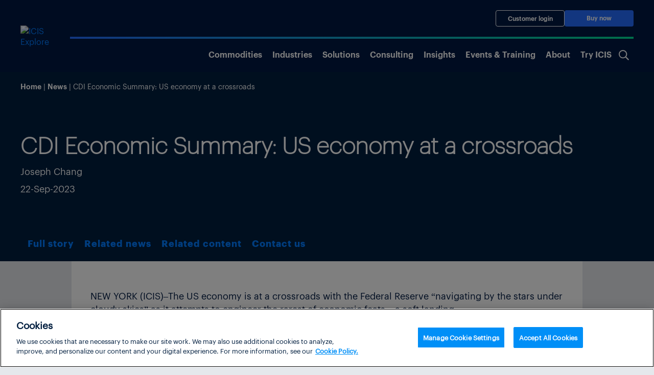

--- FILE ---
content_type: text/css
request_url: https://www.icis.com/explore/wp-content/plugins/icis-library-pages/build/style-index.css?ver=1.0.5
body_size: 2064
content:
.dashicons-icis-block-logo:before{background-image:url(images/icis-favicon.5c4663e8.png);background-size:contain;content:"";display:inline-block;height:20px;width:20px}.icis-library-pages-block{font-family:Graphik Regular}.icis-library-pages-block .icis-select2-container .select2-selection{border:none;padding:8px 16px 8px 20px}@media(min-width:992px){.icis-library-pages-block .icis-select2-container .select2-selection{padding:8px 16px 8px 30px}}.icis-library-pages-block span.icis-library-news-product{position:relative}.icis-library-pages-block span.icis-library-news-product:after{border-right:1px solid #011f41;content:"";display:inline-block;height:12px;margin-right:5px;padding-right:5px;width:1px}@media(min-width:480px){.icis-library-pages-block ul.icis-pagination{display:block!important}}.icis-library-pages-block ul.icis-pagination li a,.icis-library-pages-block ul.icis-pagination li.active a{padding:10px 12px}@media(min-width:992px){.icis-library-pages-block ul.icis-pagination li:first-child{margin-right:100px}.icis-library-pages-block ul.icis-pagination li:last-child{margin-left:100px}}.icis-library-pages-block ul.icis-pagination li a{font-size:16px;font-weight:400;line-height:17px}@media(min-width:992px){.icis-library-pages-block ul.icis-pagination li a{line-height:26px;text-align:center}}.icis-library-pages-block ul.icis-pagination li.active a{padding-bottom:10px}.icis-library-pages-block ul.icis-pagination li.disabled span{display:block;font-size:18px;font-weight:700;padding:10px}@media(min-width:992px){.icis-library-pages-block ul.icis-pagination li.disabled span{font-size:25px}}.icis-library-pages-block ul.icis-pagination-mobile{display:block!important}@media(min-width:480px){.icis-library-pages-block ul.icis-pagination-mobile{display:none!important}}.icis-library-pages-block ul.icis-pagination-mobile li:first-child a,.icis-library-pages-block ul.icis-pagination-mobile li:last-child a{background:none}.icis-library-pages-block .icis-article-search-pagination,.icis-library-pages-block .icis-podcast-search-pagination{margin:0 auto;padding:35px 15px;text-align:center}@media(min-width:992px){.icis-library-pages-block .icis-article-search-pagination,.icis-library-pages-block .icis-podcast-search-pagination{width:750px}}.icis-library-pages-block .select2-container{margin-bottom:15px;margin-right:14px;min-width:100%}@media(min-width:992px){.icis-library-pages-block .select2-container{margin-bottom:0;min-width:276px}}@media(min-width:1500px){.icis-library-pages-block .select2-container{min-width:325px}}.icis-library-pages-block .select2-container .select2-selection--single .select2-selection__placeholder{font-size:13px}@media(min-width:992px){.icis-library-pages-block .select2-container .select2-selection--single .select2-selection__placeholder{font-size:18px}}.icis-library-pages-block .select2-container .select2-selection--clearable .select2-selection__clear{color:#fff;font-size:26px;margin-right:0;position:absolute;right:40px}.icis-library-pages-block .select2-container .select2-selection--clearable .select2-selection__clear span{display:inline-block;height:26px}.icis-library-pages-block .select2-container .select2-selection--clearable .select2-selection__clear,.icis-library-pages-block .select2-container.select2-container--default .select2-selection--single .select2-selection__arrow{top:50%;transform:translateY(-50%)}.icis-library-pages-block .select2-container.select2-container--default .select2-selection--single .select2-selection__arrow{height:14px;right:16px;width:14px}.icis-library-pages-block .select2-container.select2-container--default .select2-selection--single .select2-selection__arrow b{background-color:#fff;border:initial none;border-color:transparent;display:inline-block;height:17px;left:auto;margin-left:0;margin-top:0;-webkit-mask:url("data:image/svg+xml;charset=utf-8,<svg xmlns=\"http://www.w3.org/2000/svg\" width=\"14\" height=\"10\" fill=\"none\"><path fill=\"%23fff\" stroke=\"%23fff\" d=\"M6.307 8.694a.94.94 0 0 0 1.386 0l5.54-6.003c.356-.385.356-1 0-1.385a.94.94 0 0 0-1.387 0L7 6.558 2.154 1.306a.94.94 0 0 0-1.387 0c-.356.386-.356 1 0 1.385z\"/></svg>");mask:url("data:image/svg+xml;charset=utf-8,<svg xmlns=\"http://www.w3.org/2000/svg\" width=\"14\" height=\"10\" fill=\"none\"><path fill=\"%23fff\" stroke=\"%23fff\" d=\"M6.307 8.694a.94.94 0 0 0 1.386 0l5.54-6.003c.356-.385.356-1 0-1.385a.94.94 0 0 0-1.387 0L7 6.558 2.154 1.306a.94.94 0 0 0-1.387 0c-.356.386-.356 1 0 1.385z\"/></svg>");mask-position:center;-webkit-mask-position:center;-webkit-mask-repeat:no-repeat;mask-repeat:no-repeat;position:absolute;top:0;width:14px}.icis-library-pages-block .select2-container:last-child{margin-bottom:0}.icis-library-pages-block .icis-podcast-search{padding:20px 0}.icis-library-pages-block .icis-article-search-result-count,.icis-library-pages-block .icis-podcast-search-result-count{border-bottom:2px solid #001e3f;font-size:14px;font-weight:600;letter-spacing:0;line-height:26px;margin-bottom:25px;padding:30px 0 10px;text-align:left}@media(min-width:768px){.icis-library-pages-block .icis-article-search-result-count,.icis-library-pages-block .icis-podcast-search-result-count{font-size:16px;padding:40px 0 25px}}@media(min-width:992px){.icis-library-pages-block .icis-article-search-result-count,.icis-library-pages-block .icis-podcast-search-result-count{font-size:18px}}.icis-library-pages-block .icis-article-search{padding:30px 0}.icis-library-pages-block .icis-article-search-result-content-body,.icis-library-pages-block .icis-article-search-result-content-title,.icis-library-pages-block .icis-library-grid-item-innerblocks p,.icis-library-pages-block .icis-podcast-search-result-content-title{display:-webkit-box;-webkit-box-orient:vertical;overflow:hidden;text-overflow:ellipsis}.icis-library-pages-block .icis-article-search-result-content-body,.icis-library-pages-block .icis-article-search-result-content-title,.icis-library-pages-block .icis-podcast-search-result-content-title{margin-top:10px}.icis-library-pages-block .icis-article-search-result-content-title,.icis-library-pages-block .icis-podcast-search-result-content-title{-webkit-line-clamp:3}@media(min-width:1500px){.icis-library-pages-block .icis-article-search-result-content-title,.icis-library-pages-block .icis-podcast-search-result-content-title{-webkit-line-clamp:2}}.icis-library-pages-block .icis-article-search-result-content-title a,.icis-library-pages-block .icis-podcast-search-result-content-title a{font-weight:600}.icis-library-pages-block .icis-article-search-result-content-body,.icis-library-pages-block .icis-library-grid-item-innerblocks p,.icis-library-pages-block .icis-podcast-search-result .icis-podcast-search-result-content-title{-webkit-line-clamp:3}@media(max-width:1240px){.icis-library-pages-block .icis-article-search-result-content-body{-webkit-line-clamp:2}}@media(min-width:1240px){.icis-library-pages-block .icis-article-search-result-content-body{padding-right:50px}}.icis-library-pages-block .icis-library-grid-item-innerblocks p{line-height:normal}.icis-library-pages-block .icis-library-grid-item-innerblocks p::-moz-selection{background-color:transparent}.icis-library-pages-block .icis-library-grid-item-innerblocks p::selection{background-color:transparent}@media(max-width:1240px){.icis-library-pages-block .icis-library-grid-item-innerblocks p{-webkit-line-clamp:4}}.icis-library-pages-block .icis-library-grid{display:flex;flex-direction:row;flex-wrap:wrap;gap:16px}.icis-library-pages-block .icis-library-grid .icis-library-page-img-wrapper{width:100%}.icis-library-pages-block .icis-library-grid .icis-library-page-img-wrapper img{height:100%;-o-object-fit:cover;object-fit:cover;width:100%}.icis-library-pages-block .icis-library-grid .icis-library-page-content-wrapper{color:#011f41;flex-grow:1;font-feature-settings:"clig" off,"liga" off;font-size:13px;font-style:normal;font-weight:400;line-height:140%;overflow:hidden}@media(min-width:1240px){.icis-library-pages-block .icis-library-grid .icis-library-page-content-wrapper{font-size:16px}}.icis-library-pages-block .icis-library-grid .icis-library-page-content-container{background-color:#fff;display:flex;height:192px;padding:15px 10px;position:relative}@media(min-width:1200px){.icis-library-pages-block .icis-library-grid .icis-library-page-content-container{height:210px;padding:28px 35px 30px}}.icis-library-pages-block .icis-library-grid .icis-library-grid-item{background:#f7f7f7}.icis-library-pages-block .icis-library-grid .icis-library-grid-item.icis-library-grid-item-innerblocks .wp-block-cover{height:100%;min-height:auto;padding:40px 15px 0}@media(min-width:1240px){.icis-library-pages-block .icis-library-grid .icis-library-grid-item.icis-library-grid-item-innerblocks .wp-block-cover{padding:72px 60px 0}}.icis-library-pages-block .icis-library-grid .icis-library-grid-item.icis-library-grid-item-innerblocks .wp-block-heading,.icis-library-pages-block .icis-library-grid .icis-library-grid-item.icis-library-grid-item-innerblocks .wp-block-image,.icis-library-pages-block .icis-library-grid .icis-library-grid-item.icis-library-grid-item-innerblocks p{margin-bottom:15px}@media(min-width:1240px){.icis-library-pages-block .icis-library-grid .icis-library-grid-item.icis-library-grid-item-innerblocks .wp-block-heading,.icis-library-pages-block .icis-library-grid .icis-library-grid-item.icis-library-grid-item-innerblocks .wp-block-image,.icis-library-pages-block .icis-library-grid .icis-library-grid-item.icis-library-grid-item-innerblocks p{margin-bottom:20px}}@media(max-width:1200px){.icis-library-pages-block .icis-library-grid .icis-library-grid-item.icis-library-grid-item-innerblocks .wp-block-image img{max-width:81px}}.icis-library-pages-block .icis-library-grid .icis-library-grid-item.icis-library-grid-item-innerblocks .wp-block-heading,.icis-library-pages-block .icis-library-grid .icis-library-grid-item.icis-library-grid-item-innerblocks p{font-family:Graphik Regular;font-style:normal;font-weight:400}.icis-library-pages-block .icis-library-grid .icis-library-grid-item.icis-library-grid-item-innerblocks .wp-block-heading{font-size:16px}@media(min-width:1240px){.icis-library-pages-block .icis-library-grid .icis-library-grid-item.icis-library-grid-item-innerblocks .wp-block-heading{font-size:32px}}.icis-library-pages-block .icis-library-grid .icis-library-grid-item.icis-library-grid-item-innerblocks p{font-size:12px;margin-bottom:30px}@media(min-width:1240px){.icis-library-pages-block .icis-library-grid .icis-library-grid-item.icis-library-grid-item-innerblocks p{font-size:20px}}@media(max-width:1200px){.icis-library-pages-block .icis-library-grid .icis-library-grid-item.icis-library-grid-item-innerblocks .wp-block-buttons{bottom:10px;left:0;padding:0 10px;position:absolute;right:0}.icis-library-pages-block .icis-library-grid .icis-library-grid-item.icis-library-grid-item-innerblocks .wp-block-buttons .wp-block-button{width:100%}}.icis-library-pages-block .icis-library-grid .icis-library-grid-item.icis-library-grid-item-innerblocks .wp-block-buttons .wp-block-button .wp-block-button__link{min-width:auto}@media(max-width:1200px){.icis-library-pages-block .icis-library-grid .icis-library-grid-item.icis-library-grid-item-innerblocks .wp-block-buttons .wp-block-button .wp-block-button__link{font-size:13px;width:100%}}.icis-library-pages-block .icis-library-grid .icis-library-grid-item .icis-library-page-img-wrapper{height:134px}@media(min-width:1240px){.icis-library-pages-block .icis-library-grid .icis-library-grid-item .icis-library-page-img-wrapper{height:296px}}.icis-library-pages-block .icis-library-grid.is-first-page .icis-library-grid-item:nth-child(-n+4){width:calc(50% - 8px)}@media(min-width:1200px){.icis-library-pages-block .icis-library-grid.is-first-page .icis-library-page-content-container{height:210px}}@media(min-width:1500px){.icis-library-pages-block .icis-library-grid:not(.is-first-page) .icis-library-grid-item .icis-library-page-content-container{height:298px}}.icis-library-pages-block .icis-library-grid:not(.is-first-page) .icis-library-grid-item .icis-library-page-img-wrapper{height:196px}@media(min-width:1200px){.icis-library-pages-block .icis-library-grid:not(.is-first-page) .icis-library-grid-item{flex-grow:1;width:calc(33.33333% - 11px)}}.icis-library-pages-block .icis-library-page-img-wrapper{height:296px;width:436px}.icis-library-pages-block .icis-library-page-img-wrapper img{height:100%;-o-object-fit:cover;object-fit:cover;width:100%}.icis-library-pages-block .icis-podcast-search-result-content-wrapper{overflow:hidden;padding:25px}.icis-library-pages-block .icis-podcast-search-result-cta a.is-style-library-button{align-items:center;background:#008ef6;bottom:10px;display:flex;flex-shrink:0;float:right;height:28px;justify-content:center;position:absolute;right:10px;width:29px}@media(min-width:992px){.icis-library-pages-block .icis-podcast-search-result-cta a.is-style-library-button{bottom:21px;right:16px}}@media(min-width:1240px){.icis-library-pages-block .icis-podcast-search-result-cta a.is-style-library-button{height:40px;width:48.074px}}.icis-library-pages-block .icis-podcast-search-result-cta a.is-style-library-button:before{content:url("data:image/svg+xml;charset=utf-8,<svg xmlns=\"http://www.w3.org/2000/svg\" width=\"9\" height=\"14\" fill=\"none\"><path fill=\"%23fff\" stroke=\"%23fff\" d=\"M8.194 7.693a.94.94 0 0 0 0-1.386L2.19.767c-.385-.356-1-.356-1.385 0a.94.94 0 0 0 0 1.387L6.058 7 .806 11.846a.94.94 0 0 0 0 1.387c.386.356 1 .356 1.385 0z\"/></svg>");display:inline-block;position:absolute}.icis-library-pages-block .icis-library-grid-item:nth-child(n+5),.icis-library-pages-block .icis-library-grid:not(.is-first-page) .icis-library-grid-item{width:100%}@media(min-width:1200px){.icis-library-pages-block .icis-library-grid-item:nth-child(n+5),.icis-library-pages-block .icis-library-grid:not(.is-first-page) .icis-library-grid-item{flex-grow:1;width:calc(33.33333% - 11px)}}.icis-library-pages-block .icis-library-grid-item:nth-child(n+5) .icis-library-page-img-wrapper,.icis-library-pages-block .icis-library-grid:not(.is-first-page) .icis-library-grid-item .icis-library-page-img-wrapper{height:196px}.icis-library-pages-block .icis-library-grid-item:nth-child(n+5) .icis-library-page-content-container,.icis-library-pages-block .icis-library-grid:not(.is-first-page) .icis-library-grid-item .icis-library-page-content-container{height:160px;padding:15px 35px 35px 15px}@media(min-width:1240px){.icis-library-pages-block .icis-library-grid-item:nth-child(n+5) .icis-library-page-content-container,.icis-library-pages-block .icis-library-grid:not(.is-first-page) .icis-library-grid-item .icis-library-page-content-container{height:218px;padding:28px 35px 35px}}@media(min-width:1500px){.icis-library-pages-block .icis-library-grid-item:nth-child(n+5) .icis-library-page-content-container,.icis-library-pages-block .icis-library-grid:not(.is-first-page) .icis-library-grid-item .icis-library-page-content-container{height:298px}}.icis-library-pages-block .icis-library-grid-item:nth-child(n+5) .icis-library-page-content-container .icis-podcast-search-result-cta a.is-style-library-button,.icis-library-pages-block .icis-library-grid:not(.is-first-page) .icis-library-grid-item .icis-library-page-content-container .icis-podcast-search-result-cta a.is-style-library-button{right:15px}.icis-library-pages-block .icis-library-grid-item:nth-child(n+5) .icis-library-page-content-container .icis-article-search-result-content-body,.icis-library-pages-block .icis-library-grid:not(.is-first-page) .icis-library-grid-item .icis-library-page-content-container .icis-article-search-result-content-body{-webkit-line-clamp:1}@media(min-width:1240px){.icis-library-pages-block .icis-library-grid-item:nth-child(n+5) .icis-library-page-content-container .icis-article-search-result-content-body,.icis-library-pages-block .icis-library-grid:not(.is-first-page) .icis-library-grid-item .icis-library-page-content-container .icis-article-search-result-content-body{-webkit-line-clamp:2}}@media(min-width:1500px){.icis-library-pages-block .icis-library-grid-item:nth-child(n+5) .icis-library-page-content-container .icis-article-search-result-content-body,.icis-library-pages-block .icis-library-grid:not(.is-first-page) .icis-library-grid-item .icis-library-page-content-container .icis-article-search-result-content-body{-webkit-line-clamp:4}}@media(max-width:1200px){.icis-library-pages-block .icis-library-grid:not(.is-first-page) .icis-library-grid-item{width:100%}.icis-library-pages-block .icis-library-grid .icis-library-grid-item:nth-child(n+5) .icis-library-page-img-wrapper,.icis-library-pages-block .icis-library-grid:not(.is-first-page) .icis-library-grid-item .icis-library-page-img-wrapper{float:left;height:160px;width:165px}}


--- FILE ---
content_type: application/javascript
request_url: https://cdn.cookielaw.org/consent/23075fed-1fe4-4e9f-86ad-f9d2e290a098/OtAutoBlock.js
body_size: 37889
content:
!function(){function n(d){for(var f,a,g,b,c=[],e=0;e<x.length;e++){var h=x[e];if(h.Tag===d){c=h.CategoryId;break}var l=(f=h.Tag,b=g=a=void 0,a=-1!==(b=f).indexOf("http:")?b.replace("http:",""):b.replace("https:",""),-1!==(g=a.indexOf("?"))?a.replace(a.substring(g),""):a);if(d&&(-1!==d.indexOf(l)||-1!==h.Tag.indexOf(d))){c=h.CategoryId;break}}if(!c.length&&z){var r=function(k){var v=document.createElement("a");v.href=k;k=v.hostname.split(".");return-1!==k.indexOf("www")||2<k.length?k.slice(1).join("."):
v.hostname}(d);A.some(function(k){return k===r})&&(c=["4"])}return c}function m(d){return d&&window.OptanonActiveGroups&&d.every(function(f){return-1!==window.OptanonActiveGroups.indexOf(f)})}function p(d){return-1!==(d.getAttribute("class")||"").indexOf("optanon-category")}function q(d){return d.hasAttribute("data-ot-ignore")}function t(d,f){d=d.join("-");var a=f.getAttribute("class")||"";-1===a.indexOf("optanon-category-"+d)&&(d=w(d,a),f.setAttribute("class",d))}function w(d,f){return("optanon-category-"+
d+" "+f).trim()}var x=JSON.parse('[{"Tag":"https://smetrics.reedbusiness.net/b/ss/rbiuk-icis,rbiuk-icis-multisuite/10/JS-2.23.0-LDQM/s96744337121502","CategoryId":["2"],"Vendor":null},{"Tag":"https://smetrics.reedbusiness.net/b/ss/rbiuk-icis,rbiuk-icis-multisuite/10/JS-2.23.0-LDQM/s74247600143104","CategoryId":["2"],"Vendor":null},{"Tag":"https://smetrics.reedbusiness.net/b/ss/rbiuk-icis,rbiuk-icis-multisuite/10/JS-2.23.0-LDQM/s3277368160626","CategoryId":["4"],"Vendor":null},{"Tag":"https://smetrics.reedbusiness.net/b/ss/rbiuk-icis,rbiuk-icis-multisuite/10/JS-2.23.0-LDQM/s93706843315435","CategoryId":["2"],"Vendor":null},{"Tag":"https://smetrics.reedbusiness.net/b/ss/rbiuk-icis,rbiuk-icis-multisuite/10/JS-2.23.0-LDQM/s88514410392194","CategoryId":["2"],"Vendor":null},{"Tag":"https://smetrics.reedbusiness.net/b/ss/rbiuk-icis,rbiuk-icis-rollup/10/JS-2.22.0-LBSQ/s97693335604640","CategoryId":["2","4"],"Vendor":null},{"Tag":"https://smetrics.reedbusiness.net/b/ss/rbiuk-icis,rbiuk-icis-multisuite/10/JS-2.23.0-LDQM/s83094247886460","CategoryId":["2"],"Vendor":null},{"Tag":"https://smetrics.reedbusiness.net/b/ss/rbiuk-icis,rbiuk-icis-multisuite/10/JS-2.23.0-LDQM/s29069922975784","CategoryId":["4"],"Vendor":null},{"Tag":"https://smetrics.reedbusiness.net/b/ss/rbiuk-icis,rbiuk-icis-multisuite/10/JS-2.23.0-LDQM/s91160636190742","CategoryId":["4"],"Vendor":null},{"Tag":"https://smetrics.reedbusiness.net/b/ss/rbiuk-icis,rbiuk-icis-multisuite/10/JS-2.23.0-LDQM/s15367456931495","CategoryId":["2"],"Vendor":null},{"Tag":"https://smetrics.reedbusiness.net/b/ss/rbiuk-icis,rbiuk-icis-multisuite/10/JS-2.23.0-LDQM/s08148128417594","CategoryId":["2"],"Vendor":null},{"Tag":"https://smetrics.reedbusiness.net/b/ss/rbiuk-icis,rbiuk-icis-multisuite/10/JS-2.23.0-LDQM/s27739257681027","CategoryId":["4"],"Vendor":null},{"Tag":"https://smetrics.reedbusiness.net/b/ss/rbiuk-icis,rbiuk-icis-multisuite/10/JS-2.23.0-LDQM/s14417132736318","CategoryId":["4"],"Vendor":null},{"Tag":"https://smetrics.reedbusiness.net/b/ss/rbiuk-icis,rbiuk-icis-multisuite/10/JS-2.23.0-LDQM/s84164680626341","CategoryId":["2"],"Vendor":null},{"Tag":"https://smetrics.reedbusiness.net/b/ss/rbiuk-icis,rbiuk-icis-multisuite/10/JS-2.23.0-LDQM/s85476892423634","CategoryId":["2"],"Vendor":null},{"Tag":"https://smetrics.reedbusiness.net/b/ss/rbiuk-icis,rbiuk-icis-multisuite/10/JS-2.23.0-LDQM/s11930774966230","CategoryId":["2"],"Vendor":null},{"Tag":"https://smetrics.reedbusiness.net/b/ss/rbiuk-icis,rbiuk-icis-multisuite/10/JS-2.23.0-LDQM/s95668285698977","CategoryId":["2"],"Vendor":null},{"Tag":"https://smetrics.reedbusiness.net/b/ss/rbiuk-icis,rbiuk-icis-multisuite/10/JS-2.23.0-LDQM/s53778840990205","CategoryId":["4"],"Vendor":null},{"Tag":"https://smetrics.reedbusiness.net/b/ss/rbiuk-icis,rbiuk-icis-multisuite/10/JS-2.22.0-LBSQ/s78237276573369","CategoryId":["2"],"Vendor":null},{"Tag":"https://smetrics.reedbusiness.net/b/ss/rbiuk-icis,rbiuk-icis-multisuite/10/JS-2.23.0-LDQM/s96815936625579","CategoryId":["2"],"Vendor":null},{"Tag":"https://smetrics.reedbusiness.net/b/ss/rbiuk-icis,rbiuk-icis-multisuite/10/JS-2.23.0-LDQM/s93830739114073","CategoryId":["2"],"Vendor":null},{"Tag":"https://smetrics.reedbusiness.net/b/ss/rbiuk-icis,rbiuk-icis-multisuite/10/JS-2.23.0-LDQM/s84183109410065","CategoryId":["2"],"Vendor":null},{"Tag":"https://smetrics.reedbusiness.net/b/ss/rbiuk-icis,rbiuk-icis-multisuite/10/JS-2.23.0-LDQM/s62426917384641","CategoryId":["2"],"Vendor":null},{"Tag":"https://smetrics.reedbusiness.net/b/ss/rbiuk-icis,rbiuk-icis-multisuite/10/JS-2.23.0-LDQM/s11190128390423","CategoryId":["2"],"Vendor":null},{"Tag":"https://smetrics.reedbusiness.net/b/ss/rbiuk-icis,rbiuk-icis-multisuite/10/JS-2.23.0-LDQM/s07408901167712","CategoryId":["4"],"Vendor":null},{"Tag":"https://dpm.demdex.net/ibs:dpid\x3d411\x26dpuuid\x3dZUTznwAAAGgepgO-","CategoryId":["2"],"Vendor":null},{"Tag":"https://smetrics.reedbusiness.net/b/ss/rbiuk-icis,rbiuk-icis-multisuite/10/JS-2.23.0-LDQM/s71243650851631","CategoryId":["2"],"Vendor":null},{"Tag":"https://smetrics.reedbusiness.net/b/ss/rbiuk-icis,rbiuk-icis-multisuite/10/JS-2.23.0-LDQM/s95367320122382","CategoryId":["2"],"Vendor":null},{"Tag":"https://smetrics.reedbusiness.net/b/ss/rbiuk-icis,rbiuk-icis-multisuite/10/JS-2.23.0-LDQM/s13877981028481","CategoryId":["2"],"Vendor":null},{"Tag":"https://smetrics.reedbusiness.net/b/ss/rbiuk-icis,rbiuk-icis-multisuite/10/JS-2.23.0-LDQM/s3178429501669","CategoryId":["4"],"Vendor":null},{"Tag":"https://smetrics.reedbusiness.net/b/ss/rbiuk-icis,rbiuk-icis-multisuite/10/JS-2.23.0-LDQM/s06213146453600","CategoryId":["4"],"Vendor":null},{"Tag":"https://smetrics.reedbusiness.net/b/ss/rbiuk-icis,rbiuk-icis-multisuite/10/JS-2.23.0-LDQM/s22829020677617","CategoryId":["4"],"Vendor":null},{"Tag":"https://smetrics.reedbusiness.net/b/ss/rbiuk-icis,rbiuk-icis-multisuite/10/JS-2.23.0-LDQM/s46248232288982","CategoryId":["4"],"Vendor":null},{"Tag":"https://www.icis.com/chemicals/channel-info-about/analysis-supply-and-demand-database/","CategoryId":["3"],"Vendor":null},{"Tag":"https://smetrics.reedbusiness.net/b/ss/rbiuk-icis,rbiuk-icis-multisuite/10/JS-2.23.0-LDQM/s89539999856106","CategoryId":["2"],"Vendor":null},{"Tag":"https://smetrics.reedbusiness.net/b/ss/rbiuk-icis,rbiuk-icis-multisuite/10/JS-2.23.0-LDQM/s84411592284417","CategoryId":["2"],"Vendor":null},{"Tag":"https://smetrics.reedbusiness.net/b/ss/rbiuk-icis,rbiuk-icis-multisuite/10/JS-2.23.0-LDQM/s42816759385800","CategoryId":["2"],"Vendor":null},{"Tag":"https://smetrics.reedbusiness.net/b/ss/rbiuk-icis,rbiuk-icis-multisuite/10/JS-2.23.0-LDQM/s36071593886097","CategoryId":["2"],"Vendor":null},{"Tag":"https://smetrics.reedbusiness.net/b/ss/rbiuk-icis,rbiuk-icis-multisuite/10/JS-2.23.0-LDQM/s1343327976201","CategoryId":["2","4"],"Vendor":null},{"Tag":"https://smetrics.reedbusiness.net/b/ss/rbiuk-icis,rbiuk-icis-multisuite/10/JS-2.23.0-LDQM/s98424605105023","CategoryId":["2"],"Vendor":null},{"Tag":"https://smetrics.reedbusiness.net/b/ss/rbiuk-icis,rbiuk-icis-multisuite/10/JS-2.23.0-LDQM/s58076946870811","CategoryId":["2"],"Vendor":null},{"Tag":"https://smetrics.reedbusiness.net/b/ss/rbiuk-icis,rbiuk-icis-multisuite/10/JS-2.23.0-LDQM/s89858172465098","CategoryId":["2"],"Vendor":null},{"Tag":"https://smetrics.reedbusiness.net/b/ss/rbiuk-icis,rbiuk-icis-multisuite/10/JS-2.23.0-LDQM/s85569378560952","CategoryId":["2"],"Vendor":null},{"Tag":"https://smetrics.reedbusiness.net/b/ss/rbiuk-icis,rbiuk-icis-multisuite/10/JS-2.23.0-LDQM/s94796612800010","CategoryId":["4"],"Vendor":null},{"Tag":"https://smetrics.reedbusiness.net/b/ss/rbiuk-icis,rbiuk-icis-multisuite/10/JS-2.23.0-LDQM/s3895508846441","CategoryId":["2"],"Vendor":null},{"Tag":"https://smetrics.reedbusiness.net/b/ss/rbiuk-icis,rbiuk-icis-multisuite/10/JS-2.23.0-LDQM/s32097892551432","CategoryId":["2"],"Vendor":null},{"Tag":"https://smetrics.reedbusiness.net/b/ss/rbiuk-icis,rbiuk-icis-multisuite/10/JS-2.23.0-LDQM/s24618714679144","CategoryId":["4"],"Vendor":null},{"Tag":"https://smetrics.reedbusiness.net/b/ss/rbiuk-icis/10/JS-2.22.0-LBRU/s16731788381741","CategoryId":["2"],"Vendor":null},{"Tag":"https://smetrics.reedbusiness.net/b/ss/rbiuk-icis,rbiuk-icis-multisuite/10/JS-2.23.0-LDQM/s37744011781549","CategoryId":["4"],"Vendor":null},{"Tag":"https://smetrics.reedbusiness.net/b/ss/rbiuk-icis,rbiuk-icis-multisuite/10/JS-2.23.0-LDQM/s47775423463573","CategoryId":["2"],"Vendor":null},{"Tag":"https://smetrics.reedbusiness.net/b/ss/rbiuk-icis,rbiuk-icis-multisuite/10/JS-2.23.0-LDQM/s35072816864271","CategoryId":["2"],"Vendor":null},{"Tag":"https://smetrics.reedbusiness.net/b/ss/rbiuk-icis,rbiuk-icis-multisuite/10/JS-2.23.0-LDQM/s52720665533960","CategoryId":["2"],"Vendor":null},{"Tag":"https://smetrics.reedbusiness.net/b/ss/rbiuk-icis,rbiuk-icis-multisuite/10/JS-2.23.0-LDQM/s28802049026356","CategoryId":["2"],"Vendor":null},{"Tag":"https://smetrics.reedbusiness.net/b/ss/rbiuk-icis,rbiuk-icis-multisuite/10/JS-2.23.0-LDQM/s28139871998762","CategoryId":["4"],"Vendor":null},{"Tag":"https://smetrics.reedbusiness.net/b/ss/rbiuk-icis/10/JS-2.22.0-LBRU/s17309233287645","CategoryId":["2"],"Vendor":null},{"Tag":"https://smetrics.reedbusiness.net/b/ss/rbiuk-icis,rbiuk-icis-multisuite/10/JS-2.23.0-LDQM/s95796106408958","CategoryId":["2"],"Vendor":null},{"Tag":"https://smetrics.reedbusiness.net/b/ss/rbiuk-icis,rbiuk-icis-multisuite/10/JS-2.23.0-LDQM/s79342116819192","CategoryId":["2"],"Vendor":null},{"Tag":"https://smetrics.reedbusiness.net/b/ss/rbiuk-icis,rbiuk-icis-multisuite/10/JS-2.23.0-LDQM/s74661995836332","CategoryId":["4"],"Vendor":null},{"Tag":"https://translate.google.com/translate_a/element.js","CategoryId":["2"],"Vendor":null},{"Tag":"https://smetrics.reedbusiness.net/b/ss/rbiuk-icis,rbiuk-icis-multisuite/10/JS-2.23.0-LDQM/s79301883793536","CategoryId":["2"],"Vendor":null},{"Tag":"https://smetrics.reedbusiness.net/b/ss/rbiuk-icis,rbiuk-icis-multisuite/10/JS-2.23.0-LDQM/s1488271739267","CategoryId":["2"],"Vendor":null},{"Tag":"https://smetrics.reedbusiness.net/b/ss/rbiuk-icis,rbiuk-icis-multisuite/10/JS-2.23.0-LDQM/s87571743160778","CategoryId":["2"],"Vendor":null},{"Tag":"https://smetrics.reedbusiness.net/b/ss/rbiuk-icis/10/JS-2.22.0-LBRU/s13210996754443","CategoryId":["2"],"Vendor":null},{"Tag":"https://smetrics.reedbusiness.net/b/ss/rbiuk-icis,rbiuk-icis-multisuite/10/JS-2.23.0-LDQM/s86528453255127","CategoryId":["2"],"Vendor":null},{"Tag":"https://smetrics.reedbusiness.net/b/ss/rbiuk-icis,rbiuk-icis-multisuite/10/JS-2.23.0-LDQM/s62842895464453","CategoryId":["4"],"Vendor":null},{"Tag":"https://smetrics.reedbusiness.net/b/ss/rbiuk-icis,rbiuk-icis-multisuite/10/JS-2.23.0-LDQM/s17308643302145","CategoryId":["2"],"Vendor":null},{"Tag":"https://smetrics.reedbusiness.net/b/ss/rbiuk-icis,rbiuk-icis-multisuite/10/JS-2.23.0-LDQM/s92172182036768","CategoryId":["2"],"Vendor":null},{"Tag":"https://smetrics.reedbusiness.net/b/ss/rbiuk-icis,rbiuk-icis-rollup/10/JS-2.22.0-LBSQ/s13238939115794","CategoryId":["2"],"Vendor":null},{"Tag":"https://smetrics.reedbusiness.net/b/ss/rbiuk-icis,rbiuk-icis-multisuite/10/JS-2.23.0-LDQM/s5406436418200","CategoryId":["2"],"Vendor":null},{"Tag":"https://smetrics.reedbusiness.net/b/ss/rbiuk-icis,rbiuk-icis-multisuite/10/JS-2.23.0-LDQM/s81463571463825","CategoryId":["2"],"Vendor":null},{"Tag":"https://dataviz.icis.com/views/IPEXDashboardsIndividualViews/CombinedIndices","CategoryId":["4"],"Vendor":null},{"Tag":"https://smetrics.reedbusiness.net/b/ss/rbiuk-icis/10/JS-2.22.0-LBRU/s12044057778588","CategoryId":["2"],"Vendor":null},{"Tag":"https://smetrics.reedbusiness.net/b/ss/rbiuk-icis,rbiuk-icis-multisuite/10/JS-2.23.0-LDQM/s81639818808326","CategoryId":["4"],"Vendor":null},{"Tag":"https://smetrics.reedbusiness.net/b/ss/rbiuk-icis,rbiuk-icis-multisuite/10/JS-2.23.0-LDQM/s13177191959257","CategoryId":["2"],"Vendor":null},{"Tag":"https://smetrics.reedbusiness.net/b/ss/rbiuk-icis,rbiuk-icis-multisuite/10/JS-2.23.0-LDQM/s37484727550217","CategoryId":["2"],"Vendor":null},{"Tag":"https://smetrics.reedbusiness.net/b/ss/rbiuk-icis/10/JS-2.22.0-LBRU/s91228084710854","CategoryId":["2"],"Vendor":null},{"Tag":"https://smetrics.reedbusiness.net/b/ss/rbiuk-icis,rbiuk-icis-multisuite/10/JS-2.23.0-LDQM/s04723127578340","CategoryId":["2"],"Vendor":null},{"Tag":"https://smetrics.reedbusiness.net/b/ss/rbiuk-icis/10/JS-2.22.0-LBRU/s23320064971271","CategoryId":["2"],"Vendor":null},{"Tag":"https://smetrics.reedbusiness.net/b/ss/rbiuk-icis,rbiuk-icis-multisuite/10/JS-2.23.0-LDQM/s82651535089887","CategoryId":["2"],"Vendor":null},{"Tag":"https://smetrics.reedbusiness.net/b/ss/rbiuk-icis,rbiuk-icis-multisuite/10/JS-2.23.0-LDQM/s87128100911833","CategoryId":["4"],"Vendor":null},{"Tag":"https://smetrics.reedbusiness.net/b/ss/rbiuk-icis,rbiuk-icis-multisuite/10/JS-2.23.0-LDQM/s29059115806225","CategoryId":["2"],"Vendor":null},{"Tag":"https://smetrics.reedbusiness.net/b/ss/rbiuk-icis,rbiuk-icis-multisuite/10/JS-2.23.0-LDQM/s86189144974889","CategoryId":["2"],"Vendor":null},{"Tag":"https://smetrics.reedbusiness.net/b/ss/rbiuk-icis,rbiuk-icis-multisuite/10/JS-2.23.0-LDQM/s6226284689967","CategoryId":["2"],"Vendor":null},{"Tag":"https://smetrics.reedbusiness.net/b/ss/rbiuk-icis,rbiuk-icis-multisuite/10/JS-2.23.0-LDQM/s47077136055340","CategoryId":["4"],"Vendor":null},{"Tag":"https://smetrics.reedbusiness.net/b/ss/rbiuk-icis,rbiuk-icis-multisuite/10/JS-2.23.0-LDQM/s72764464579352","CategoryId":["2"],"Vendor":null},{"Tag":"https://smetrics.reedbusiness.net/b/ss/rbiuk-icis,rbiuk-icis-multisuite/10/JS-2.23.0-LDQM/s83134685911600","CategoryId":["4"],"Vendor":null},{"Tag":"https://smetrics.reedbusiness.net/b/ss/rbiuk-icis,rbiuk-icis-multisuite/10/JS-2.23.0-LDQM/s78601234950502","CategoryId":["2"],"Vendor":null},{"Tag":"https://smetrics.reedbusiness.net/b/ss/rbiuk-icis,rbiuk-icis-multisuite/10/JS-2.23.0-LDQM/s8816517005165","CategoryId":["2"],"Vendor":null},{"Tag":"https://www.icis.com/explore/wp-content/themes/icis-2020/assets/fonts/Graphik-Semibold.woff2","CategoryId":["3"],"Vendor":null},{"Tag":"https://smetrics.reedbusiness.net/b/ss/rbiuk-icis,rbiuk-icis-multisuite/10/JS-2.23.0-LDQM/s81528536351990","CategoryId":["2"],"Vendor":null},{"Tag":"https://smetrics.reedbusiness.net/b/ss/rbiuk-icis,rbiuk-icis-multisuite/10/JS-2.23.0-LDQM/s24945762557706","CategoryId":["4"],"Vendor":null},{"Tag":"https://www.icis.com/asian-chemical-connections/wp-content/themes/icis-2020/assets/fonts/Graphik-Extralight.woff","CategoryId":["3"],"Vendor":null},{"Tag":"https://smetrics.reedbusiness.net/b/ss/rbiuk-icis,rbiuk-icis-multisuite/10/JS-2.23.0-LDQM/s83891563326636","CategoryId":["4"],"Vendor":null},{"Tag":"https://smetrics.reedbusiness.net/b/ss/rbiuk-icis,rbiuk-icis-multisuite/10/JS-2.23.0-LDQM/s28036474606213","CategoryId":["4"],"Vendor":null},{"Tag":"https://smetrics.reedbusiness.net/b/ss/rbiuk-icis,rbiuk-icis-multisuite/10/JS-2.22.0-LBRU/s33941662902747","CategoryId":["2"],"Vendor":null},{"Tag":"https://www.icis.com/compliance/wp/wp-includes/js/jquery/jquery-migrate.min.js","CategoryId":["3"],"Vendor":null},{"Tag":"https://smetrics.reedbusiness.net/b/ss/rbiuk-icis,rbiuk-icis-multisuite/10/JS-2.23.0-LDQM/s55908526917801","CategoryId":["2"],"Vendor":null},{"Tag":"https://smetrics.reedbusiness.net/b/ss/rbiuk-icis,rbiuk-icis-multisuite/10/JS-2.23.0-LDQM/s04000898088176","CategoryId":["2"],"Vendor":null},{"Tag":"https://smetrics.reedbusiness.net/b/ss/rbiuk-icis,rbiuk-icis-multisuite/10/JS-2.23.0-LDQM/s94600576182677","CategoryId":["2"],"Vendor":null},{"Tag":"https://smetrics.reedbusiness.net/b/ss/rbiuk-icis,rbiuk-icis-multisuite/10/JS-2.23.0-LDQM/s48645589570515","CategoryId":["2"],"Vendor":null},{"Tag":"https://www.icis.com/explore/cn/wp-content/plugins/lnrs-card-sliders/build/images/ajax-loader.fb6f3c23.gif","CategoryId":["3"],"Vendor":null},{"Tag":"https://smetrics.reedbusiness.net/b/ss/rbiuk-icis,rbiuk-icis-multisuite/10/JS-2.23.0-LDQM/s49392731323075","CategoryId":["2"],"Vendor":null},{"Tag":"https://smetrics.reedbusiness.net/b/ss/rbiuk-icis,rbiuk-icis-multisuite/10/JS-2.23.0-LDQM/s5584998403940","CategoryId":["4"],"Vendor":null},{"Tag":"https://smetrics.reedbusiness.net/b/ss/rbiuk-icis,rbiuk-icis-multisuite/10/JS-2.23.0-LDQM/s96102546835245","CategoryId":["2"],"Vendor":null},{"Tag":"https://smetrics.reedbusiness.net/b/ss/rbiuk-icis,rbiuk-icis-multisuite/10/JS-2.23.0-LDQM/s6709129085205","CategoryId":["2"],"Vendor":null},{"Tag":"https://smetrics.reedbusiness.net/b/ss/rbiuk-icis,rbiuk-icis-multisuite/10/JS-2.23.0-LDQM/s19393359884619","CategoryId":["4"],"Vendor":null},{"Tag":"https://smetrics.reedbusiness.net/b/ss/rbiuk-icis,rbiuk-icis-multisuite/10/JS-2.23.0-LDQM/s94896448408372","CategoryId":["2"],"Vendor":null},{"Tag":"https://smetrics.reedbusiness.net/b/ss/rbiuk-icis,rbiuk-icis-multisuite/10/JS-2.23.0-LDQM/s41165180907071","CategoryId":["2"],"Vendor":null},{"Tag":"https://smetrics.reedbusiness.net/b/ss/rbiuk-icis,rbiuk-icis-multisuite/10/JS-2.23.0-LDQM/s4949811352496","CategoryId":["4"],"Vendor":null},{"Tag":"https://smetrics.reedbusiness.net/b/ss/rbiuk-icis,rbiuk-icis-multisuite/10/JS-2.23.0-LDQM/s31253347965048","CategoryId":["2"],"Vendor":null},{"Tag":"https://smetrics.reedbusiness.net/b/ss/rbiuk-icis,rbiuk-icis-multisuite/10/JS-2.23.0-LDQM/s23896503994427","CategoryId":["2"],"Vendor":null},{"Tag":"https://smetrics.reedbusiness.net/b/ss/rbiuk-icis/10/JS-2.22.0-LBRU/s92795931271189","CategoryId":["4"],"Vendor":null},{"Tag":"https://smetrics.reedbusiness.net/b/ss/rbiuk-icis,rbiuk-icis-multisuite/10/JS-2.23.0-LDQM/s67325287851537","CategoryId":["2"],"Vendor":null},{"Tag":"https://smetrics.reedbusiness.net/b/ss/rbiuk-icis,rbiuk-icis-rollup/10/JS-2.22.0-LBSQ/s89876528128623","CategoryId":["4"],"Vendor":null},{"Tag":"https://www.icis.com/wp-content/themes/icis-2020/patterns/images/Unilever.png","CategoryId":["3"],"Vendor":null},{"Tag":"https://www.icis.com/chemicals-and-the-economy/wp-content/themes/icis-2020/style.min.css","CategoryId":["3"],"Vendor":null},{"Tag":"https://smetrics.reedbusiness.net/b/ss/rbiuk-icis,rbiuk-icis-multisuite/10/JS-2.23.0-LDQM/s95746505449018","CategoryId":["2"],"Vendor":null},{"Tag":"https://smetrics.reedbusiness.net/b/ss/rbiuk-icis,rbiuk-icis-multisuite/10/JS-2.23.0-LDQM/s12097800548912","CategoryId":["2"],"Vendor":null},{"Tag":"https://smetrics.reedbusiness.net/b/ss/rbiuk-icis,rbiuk-icis-multisuite/10/JS-2.23.0-LDQM/s86234273766037","CategoryId":["2"],"Vendor":null},{"Tag":"https://smetrics.reedbusiness.net/b/ss/rbiuk-icis,rbiuk-icis-multisuite/10/JS-2.23.0-LDQM/s16877840902298","CategoryId":["2"],"Vendor":null},{"Tag":"https://smetrics.reedbusiness.net/b/ss/rbiuk-icis,rbiuk-icis-multisuite/10/JS-2.23.0-LDQM/s99656158643309","CategoryId":["2"],"Vendor":null},{"Tag":"https://smetrics.reedbusiness.net/b/ss/rbiuk-icis,rbiuk-icis-multisuite/10/JS-2.23.0-LDQM/s71701763118497","CategoryId":["2"],"Vendor":null},{"Tag":"https://dpm.demdex.net/ibs:dpid\x3d411\x26dpuuid\x3dZUQ35QAAAExQQwO-","CategoryId":["2"],"Vendor":null},{"Tag":"https://smetrics.reedbusiness.net/b/ss/rbiuk-icis,rbiuk-icis-multisuite/10/JS-2.23.0-LDQM/s9926450200325","CategoryId":["2"],"Vendor":null},{"Tag":"https://smetrics.reedbusiness.net/b/ss/rbiuk-icis,rbiuk-icis-multisuite/10/JS-2.23.0-LDQM/s62683474253354","CategoryId":["4"],"Vendor":null},{"Tag":"https://smetrics.reedbusiness.net/b/ss/rbiuk-icis/10/JS-2.22.0-LBRU/s61817657753430","CategoryId":["2"],"Vendor":null},{"Tag":"https://smetrics.reedbusiness.net/b/ss/rbiuk-icis,rbiuk-icis-multisuite/10/JS-2.23.0-LDQM/s98623246926283","CategoryId":["2"],"Vendor":null},{"Tag":"https://smetrics.reedbusiness.net/b/ss/rbiuk-icis,rbiuk-icis-multisuite/10/JS-2.23.0-LDQM/s82432860988478","CategoryId":["2"],"Vendor":null},{"Tag":"https://smetrics.reedbusiness.net/b/ss/rbiuk-icis,rbiuk-icis-multisuite/10/JS-2.23.0-LDQM/s75578770784958","CategoryId":["4"],"Vendor":null},{"Tag":"https://smetrics.reedbusiness.net/b/ss/rbiuk-icis,rbiuk-icis-multisuite/10/JS-2.23.0-LDQM/s73115642425802","CategoryId":["2"],"Vendor":null},{"Tag":"https://smetrics.reedbusiness.net/b/ss/rbiuk-icis,rbiuk-icis-multisuite/10/JS-2.23.0-LDQM/s02083378810892","CategoryId":["2"],"Vendor":null},{"Tag":"https://smetrics.reedbusiness.net/b/ss/rbiuk-icis,rbiuk-icis-multisuite/10/JS-2.23.0-LDQM/s45425416453350","CategoryId":["4"],"Vendor":null},{"Tag":"https://smetrics.reedbusiness.net/b/ss/rbiuk-icis,rbiuk-icis-multisuite/10/JS-2.23.0-LDQM/s19980793552515","CategoryId":["2"],"Vendor":null},{"Tag":"https://smetrics.reedbusiness.net/b/ss/rbiuk-icis,rbiuk-icis-multisuite/10/JS-2.22.0-LBSQ/s92063781664544","CategoryId":["2"],"Vendor":null},{"Tag":"https://smetrics.reedbusiness.net/b/ss/rbiuk-icis,rbiuk-icis-multisuite/10/JS-2.23.0-LDQM/s44856729018094","CategoryId":["2"],"Vendor":null},{"Tag":"https://smetrics.reedbusiness.net/b/ss/rbiuk-icis,rbiuk-icis-multisuite/10/JS-2.23.0-LDQM/s18319601425424","CategoryId":["2"],"Vendor":null},{"Tag":"https://smetrics.reedbusiness.net/b/ss/rbiuk-icis,rbiuk-icis-multisuite/10/JS-2.23.0-LDQM/s06865320136635","CategoryId":["4"],"Vendor":null},{"Tag":"https://www.icis.com","CategoryId":["3","4"],"Vendor":null},{"Tag":"https://smetrics.reedbusiness.net/b/ss/rbiuk-icis,rbiuk-icis-multisuite/10/JS-2.23.0-LDQM/s64059110629982","CategoryId":["2"],"Vendor":null},{"Tag":"https://smetrics.reedbusiness.net/b/ss/rbiuk-icis,rbiuk-icis-multisuite/10/JS-2.23.0-LDQM/s61188991900397","CategoryId":["2"],"Vendor":null},{"Tag":"https://smetrics.reedbusiness.net/b/ss/rbiuk-icis,rbiuk-icis-multisuite/10/JS-2.23.0-LDQM/s47442390233791","CategoryId":["2"],"Vendor":null},{"Tag":"https://smetrics.reedbusiness.net/b/ss/rbiuk-icis,rbiuk-icis-multisuite/10/JS-2.23.0-LDQM/s15817342078797","CategoryId":["2"],"Vendor":null},{"Tag":"https://smetrics.reedbusiness.net/b/ss/rbiuk-icis,rbiuk-icis-multisuite/10/JS-2.23.0-LDQM/s89399509276423","CategoryId":["2"],"Vendor":null},{"Tag":"https://dpm.demdex.net/ibs:dpid\x3d411\x26dpuuid\x3dZUQutgAAAFOX1wN-","CategoryId":["2"],"Vendor":null},{"Tag":"https://smetrics.reedbusiness.net/b/ss/rbiuk-icis,rbiuk-icis-multisuite/10/JS-2.23.0-LDQM/s78041539670571","CategoryId":["2"],"Vendor":null},{"Tag":"https://smetrics.reedbusiness.net/b/ss/rbiuk-icis,rbiuk-icis-multisuite/10/JS-2.23.0-LDQM/s74267785679985","CategoryId":["2"],"Vendor":null},{"Tag":"https://smetrics.reedbusiness.net/b/ss/rbiuk-icis,rbiuk-icis-multisuite/10/JS-2.23.0-LDQM/s36340365651445","CategoryId":["2"],"Vendor":null},{"Tag":"https://smetrics.reedbusiness.net/b/ss/rbiuk-icis/10/JS-2.22.0-LBRU/s57852023787453","CategoryId":["2"],"Vendor":null},{"Tag":"https://smetrics.reedbusiness.net/b/ss/rbiuk-icis,rbiuk-icis-multisuite/10/JS-2.23.0-LDQM/s88438717014867","CategoryId":["2"],"Vendor":null},{"Tag":"https://smetrics.reedbusiness.net/b/ss/rbiuk-icis,rbiuk-icis-multisuite/10/JS-2.23.0-LDQM/s78563702658732","CategoryId":["2"],"Vendor":null},{"Tag":"https://smetrics.reedbusiness.net/b/ss/rbiuk-icis,rbiuk-icis-multisuite/10/JS-2.23.0-LDQM/s97955231538536","CategoryId":["2"],"Vendor":null},{"Tag":"https://www.clarity.ms/eus2-e/s/0.6.43/clarity.js","CategoryId":["2","4"],"Vendor":null},{"Tag":"https://smetrics.reedbusiness.net/b/ss/rbiuk-icis,rbiuk-icis-multisuite/10/JS-2.23.0-LDQM/s7304125049757","CategoryId":["2"],"Vendor":null},{"Tag":"https://smetrics.reedbusiness.net/b/ss/rbiuk-icis,rbiuk-icis-multisuite/10/JS-2.23.0-LDQM/s09560468814816","CategoryId":["4"],"Vendor":null},{"Tag":"https://smetrics.reedbusiness.net/b/ss/rbiuk-icis,rbiuk-icis-multisuite/10/JS-2.23.0-LDQM/s43386876605877","CategoryId":["2"],"Vendor":null},{"Tag":"https://dataviz.icis.com/views/russiangasflows/Dashboard1/MudumbaiY/25adfa21-839b-4586-bb69-cfe1dc9de4f0","CategoryId":["4"],"Vendor":null},{"Tag":"https://www.icis.com/explore/wp-content/plugins/contact-form-7/includes/js/index.js","CategoryId":["3"],"Vendor":null},{"Tag":"https://smetrics.reedbusiness.net/b/ss/rbiuk-icis,rbiuk-icis-multisuite/10/JS-2.23.0-LDQM/s49103257900116","CategoryId":["2"],"Vendor":null},{"Tag":"https://smetrics.reedbusiness.net/b/ss/rbiuk-icis,rbiuk-icis-multisuite/10/JS-2.23.0-LDQM/s12509449708840","CategoryId":["2"],"Vendor":null},{"Tag":"https://smetrics.reedbusiness.net/b/ss/rbiuk-icis,rbiuk-icis-multisuite/10/JS-2.23.0-LDQM/s31628234196959","CategoryId":["2"],"Vendor":null},{"Tag":"https://smetrics.reedbusiness.net/b/ss/rbiuk-icis,rbiuk-icis-multisuite/10/JS-2.23.0-LDQM/s22030682399397","CategoryId":["4"],"Vendor":null},{"Tag":"https://smetrics.reedbusiness.net/b/ss/rbiuk-icis,rbiuk-icis-multisuite/10/JS-2.23.0-LDQM/s87064282020134","CategoryId":["2"],"Vendor":null},{"Tag":"https://smetrics.reedbusiness.net/b/ss/rbiuk-icis/10/JS-2.22.0-LBRU/s83238222633687","CategoryId":["4"],"Vendor":null},{"Tag":"https://smetrics.reedbusiness.net/b/ss/rbiuk-icis,rbiuk-icis-multisuite/10/JS-2.23.0-LDQM/s39456583362607","CategoryId":["2"],"Vendor":null},{"Tag":"https://smetrics.reedbusiness.net/b/ss/rbiuk-icis,rbiuk-icis-multisuite/10/JS-2.23.0-LDQM/s36530348587416","CategoryId":["4"],"Vendor":null},{"Tag":"https://smetrics.reedbusiness.net/b/ss/rbiuk-icis,rbiuk-icis-multisuite/10/JS-2.23.0-LDQM/s07264871691819","CategoryId":["2"],"Vendor":null},{"Tag":"https://script.hotjar.com/modules.f1e65ef904544a33c6d0.js","CategoryId":["2"],"Vendor":null},{"Tag":"https://smetrics.reedbusiness.net/b/ss/rbiuk-icis,rbiuk-icis-multisuite/10/JS-2.23.0-LDQM/s16018833772693","CategoryId":["2"],"Vendor":null},{"Tag":"https://smetrics.reedbusiness.net/b/ss/rbiuk-icis,rbiuk-icis-multisuite/10/JS-2.23.0-LDQM/s22980295018961","CategoryId":["2"],"Vendor":null},{"Tag":"https://smetrics.reedbusiness.net/b/ss/rbiuk-icis,rbiuk-icis-multisuite/10/JS-2.23.0-LDQM/s81917942149926","CategoryId":["2"],"Vendor":null},{"Tag":"https://smetrics.reedbusiness.net/b/ss/rbiuk-icis,rbiuk-icis-multisuite/10/JS-2.23.0-LDQM/s04238891495028","CategoryId":["2","4"],"Vendor":null},{"Tag":"https://smetrics.reedbusiness.net/b/ss/rbiuk-icis,rbiuk-icis-multisuite/10/JS-2.23.0-LDQM/s18540093530339","CategoryId":["2"],"Vendor":null},{"Tag":"https://smetrics.reedbusiness.net/b/ss/rbiuk-icis,rbiuk-icis-multisuite/10/JS-2.23.0-LDQM/s92938664805964","CategoryId":["2"],"Vendor":null},{"Tag":"https://smetrics.reedbusiness.net/b/ss/rbiuk-icis,rbiuk-icis-multisuite/10/JS-2.23.0-LDQM/s99974946567958","CategoryId":["2"],"Vendor":null},{"Tag":"https://smetrics.reedbusiness.net/b/ss/rbiuk-icis,rbiuk-icis-multisuite/10/JS-2.23.0-LDQM/s82240397790706","CategoryId":["2"],"Vendor":null},{"Tag":"https://smetrics.reedbusiness.net/b/ss/rbiuk-icis/10/JS-2.22.0-LBRU/s5186557522140","CategoryId":["2"],"Vendor":null},{"Tag":"https://dpm.demdex.net/ibs:dpid\x3d411\x26dpuuid\x3dZlAgJwAAABqrGwO5","CategoryId":["2"],"Vendor":null},{"Tag":"https://smetrics.reedbusiness.net/b/ss/rbiuk-icis,rbiuk-icis-multisuite/10/JS-2.23.0-LDQM/s55384516249356","CategoryId":["2"],"Vendor":null},{"Tag":"https://smetrics.reedbusiness.net/b/ss/rbiuk-icis,rbiuk-icis-multisuite/10/JS-2.23.0-LDQM/s1634180607241","CategoryId":["4"],"Vendor":null},{"Tag":"https://smetrics.reedbusiness.net/b/ss/rbiuk-icis,rbiuk-icis-multisuite/10/JS-2.23.0-LDQM/s93630033772028","CategoryId":["2"],"Vendor":null},{"Tag":"https://www.icis.com/compliance/wp-content/themes/icis_one/content/css/footer.css","CategoryId":["3"],"Vendor":null},{"Tag":"https://smetrics.reedbusiness.net/b/ss/rbiuk-icis,rbiuk-icis-multisuite/10/JS-2.23.0-LDQM/s28183228079227","CategoryId":["2"],"Vendor":null},{"Tag":"https://smetrics.reedbusiness.net/b/ss/rbiuk-icis,rbiuk-icis-multisuite/10/JS-2.23.0-LDQM/s52775410818038","CategoryId":["2"],"Vendor":null},{"Tag":"https://smetrics.reedbusiness.net/b/ss/rbiuk-icis,rbiuk-icis-multisuite/10/JS-2.23.0-LDQM/s18595786253617","CategoryId":["2"],"Vendor":null},{"Tag":"https://smetrics.reedbusiness.net/b/ss/rbiuk-icis,rbiuk-icis-multisuite/10/JS-2.23.0-LDQM/s38965636088447","CategoryId":["2"],"Vendor":null},{"Tag":"https://smetrics.reedbusiness.net/b/ss/rbiuk-icis,rbiuk-icis-multisuite/10/JS-2.23.0-LDQM/s96817432635092","CategoryId":["2"],"Vendor":null},{"Tag":"https://smetrics.reedbusiness.net/b/ss/rbiuk-icis,rbiuk-icis-multisuite/10/JS-2.23.0-LDQM/s53504569356927","CategoryId":["2"],"Vendor":null},{"Tag":"https://smetrics.reedbusiness.net/b/ss/rbiuk-icis,rbiuk-icis-multisuite/10/JS-2.23.0-LDQM/s25199019875170","CategoryId":["4"],"Vendor":null},{"Tag":"https://smetrics.reedbusiness.net/b/ss/rbiuk-icis,rbiuk-icis-multisuite/10/JS-2.23.0-LDQM/s08579371848801","CategoryId":["2"],"Vendor":null},{"Tag":"https://smetrics.reedbusiness.net/b/ss/rbiuk-icis,rbiuk-icis-multisuite/10/JS-2.23.0-LDQM/s34653594351285","CategoryId":["4"],"Vendor":null},{"Tag":"https://smetrics.reedbusiness.net/b/ss/rbiuk-icis,rbiuk-icis-multisuite/10/JS-2.23.0-LDQM/s1360283913529","CategoryId":["2"],"Vendor":null},{"Tag":"https://smetrics.reedbusiness.net/b/ss/rbiuk-icis,rbiuk-icis-multisuite/10/JS-2.23.0-LDQM/s79098866443637","CategoryId":["2"],"Vendor":null},{"Tag":"https://smetrics.reedbusiness.net/b/ss/rbiuk-icis,rbiuk-icis-multisuite/10/JS-2.23.0-LDQM/s52788133326534","CategoryId":["4"],"Vendor":null},{"Tag":"https://smetrics.reedbusiness.net/b/ss/rbiuk-icis,rbiuk-icis-multisuite/10/JS-2.23.0-LDQM/s01846814181564","CategoryId":["4"],"Vendor":null},{"Tag":"https://smetrics.reedbusiness.net/b/ss/rbiuk-icis,rbiuk-icis-multisuite/10/JS-2.23.0-LDQM/s19993295453301","CategoryId":["2"],"Vendor":null},{"Tag":"https://smetrics.reedbusiness.net/b/ss/rbiuk-icis,rbiuk-icis-multisuite/10/JS-2.23.0-LDQM/s14758005760233","CategoryId":["4"],"Vendor":null},{"Tag":"https://smetrics.reedbusiness.net/b/ss/rbiuk-icis,rbiuk-icis-multisuite/10/JS-2.23.0-LDQM/s07926296784235","CategoryId":["2"],"Vendor":null},{"Tag":"https://smetrics.reedbusiness.net/b/ss/rbiuk-icis,rbiuk-icis-multisuite/10/JS-2.23.0-LDQM/s55114272929957","CategoryId":["4"],"Vendor":null},{"Tag":"https://smetrics.reedbusiness.net/b/ss/rbiuk-icis,rbiuk-icis-multisuite/10/JS-2.23.0-LDQM/s36565825406125","CategoryId":["2"],"Vendor":null},{"Tag":"https://smetrics.reedbusiness.net/b/ss/rbiuk-icis,rbiuk-icis-multisuite/10/JS-2.23.0-LDQM/s17710770779952","CategoryId":["2"],"Vendor":null},{"Tag":"https://smetrics.reedbusiness.net/b/ss/rbiuk-icis/10/JS-2.22.0-LBRU/s82960117995564","CategoryId":["2"],"Vendor":null},{"Tag":"https://smetrics.reedbusiness.net/b/ss/rbiuk-icis/10/JS-2.22.0-LBRU/s26326541422811","CategoryId":["2"],"Vendor":null},{"Tag":"https://smetrics.reedbusiness.net/b/ss/rbiuk-icis,rbiuk-icis-multisuite/10/JS-2.23.0-LDQM/s8714657286416","CategoryId":["2"],"Vendor":null},{"Tag":"https://smetrics.reedbusiness.net/b/ss/rbiuk-icis,rbiuk-icis-multisuite/10/JS-2.23.0-LDQM/s83083494984092","CategoryId":["2"],"Vendor":null},{"Tag":"https://www.icis.com/explore/wp-content/themes/icis-2020/assets/css/bootstrap.min.css","CategoryId":["3"],"Vendor":null},{"Tag":"https://smetrics.reedbusiness.net/b/ss/rbiuk-icis,rbiuk-icis-multisuite/10/JS-2.23.0-LDQM/s83106930546881","CategoryId":["2"],"Vendor":null},{"Tag":"https://smetrics.reedbusiness.net/b/ss/rbiuk-icis,rbiuk-icis-multisuite/10/JS-2.23.0-LDQM/s06650079476716","CategoryId":["2"],"Vendor":null},{"Tag":"https://smetrics.reedbusiness.net/b/ss/rbiuk-icis,rbiuk-icis-multisuite/10/JS-2.23.0-LDQM/s87431641877485","CategoryId":["2"],"Vendor":null},{"Tag":"https://smetrics.reedbusiness.net/b/ss/rbiuk-icis,rbiuk-icis-multisuite/10/JS-2.23.0-LDQM/s45605092582014","CategoryId":["4"],"Vendor":null},{"Tag":"https://smetrics.reedbusiness.net/b/ss/rbiuk-icis,rbiuk-icis-multisuite/10/JS-2.23.0-LDQM/s98667585582867","CategoryId":["2"],"Vendor":null},{"Tag":"https://smetrics.reedbusiness.net/b/ss/rbiuk-icis,rbiuk-icis-multisuite/10/JS-2.23.0-LDQM/s86898652186267","CategoryId":["2"],"Vendor":null},{"Tag":"https://smetrics.reedbusiness.net/b/ss/rbiuk-icis,rbiuk-icis-multisuite/10/JS-2.22.0-LBRU/s24401923029101","CategoryId":["2"],"Vendor":null},{"Tag":"https://smetrics.reedbusiness.net/b/ss/rbiuk-icis,rbiuk-icis-multisuite/10/JS-2.22.0-LBRU/s98184511247343","CategoryId":["2"],"Vendor":null},{"Tag":"https://smetrics.reedbusiness.net/b/ss/rbiuk-icis/10/JS-2.22.0-LBRU/s8249521452562","CategoryId":["2"],"Vendor":null},{"Tag":"https://smetrics.reedbusiness.net/b/ss/rbiuk-icis,rbiuk-icis-multisuite/10/JS-2.23.0-LDQM/s66438774263540","CategoryId":["2","4"],"Vendor":null},{"Tag":"https://smetrics.reedbusiness.net/b/ss/rbiuk-icis,rbiuk-icis-multisuite/10/JS-2.23.0-LDQM/s14733760376139","CategoryId":["2"],"Vendor":null},{"Tag":"https://smetrics.reedbusiness.net/b/ss/rbiuk-icis,rbiuk-icis-multisuite/10/JS-2.23.0-LDQM/s99056784115651","CategoryId":["2"],"Vendor":null},{"Tag":"https://smetrics.reedbusiness.net/b/ss/rbiuk-icis,rbiuk-icis-multisuite/10/JS-2.23.0-LDQM/s6401109452683","CategoryId":["4"],"Vendor":null},{"Tag":"https://smetrics.reedbusiness.net/b/ss/rbiuk-icis,rbiuk-icis-multisuite/10/JS-2.23.0-LDQM/s36620550058363","CategoryId":["4"],"Vendor":null},{"Tag":"https://smetrics.reedbusiness.net/b/ss/rbiuk-icis,rbiuk-icis-multisuite/10/JS-2.23.0-LDQM/s16130300030957","CategoryId":["4"],"Vendor":null},{"Tag":"https://smetrics.reedbusiness.net/b/ss/rbiuk-icis,rbiuk-icis-multisuite/10/JS-2.23.0-LDQM/s11017971437243","CategoryId":["4"],"Vendor":null},{"Tag":"https://smetrics.reedbusiness.net/b/ss/rbiuk-icis/10/JS-2.22.0-LBRU/s67247490350887","CategoryId":["2"],"Vendor":null},{"Tag":"https://smetrics.reedbusiness.net/b/ss/rbiuk-icis,rbiuk-icis-multisuite/10/JS-2.23.0-LDQM/s23047975098220","CategoryId":["2"],"Vendor":null},{"Tag":"https://smetrics.reedbusiness.net/b/ss/rbiuk-icis,rbiuk-icis-multisuite/10/JS-2.23.0-LDQM/s84634234255126","CategoryId":["2"],"Vendor":null},{"Tag":"https://smetrics.reedbusiness.net/b/ss/rbiuk-icis,rbiuk-icis-multisuite/10/JS-2.23.0-LDQM/s48416364647369","CategoryId":["2"],"Vendor":null},{"Tag":"https://smetrics.reedbusiness.net/b/ss/rbiuk-icis,rbiuk-icis-multisuite/10/JS-2.23.0-LDQM/s07051480994255","CategoryId":["2"],"Vendor":null},{"Tag":"https://smetrics.reedbusiness.net/b/ss/rbiuk-icis,rbiuk-icis-multisuite/10/JS-2.23.0-LDQM/s76991067335564","CategoryId":["2"],"Vendor":null},{"Tag":"https://smetrics.reedbusiness.net/b/ss/rbiuk-icis,rbiuk-icis-multisuite/10/JS-2.23.0-LDQM/s72777864860211","CategoryId":["4"],"Vendor":null},{"Tag":"https://smetrics.reedbusiness.net/b/ss/rbiuk-icis,rbiuk-icis-multisuite/10/JS-2.23.0-LDQM/s61386270541415","CategoryId":["4"],"Vendor":null},{"Tag":"https://smetrics.reedbusiness.net/b/ss/rbiuk-icis,rbiuk-icis-multisuite/10/JS-2.23.0-LDQM/s34031563069453","CategoryId":["2"],"Vendor":null},{"Tag":"https://smetrics.reedbusiness.net/b/ss/rbiuk-icis/10/JS-2.22.0-LBRU/s59510436963756","CategoryId":["4"],"Vendor":null},{"Tag":"https://smetrics.reedbusiness.net/b/ss/rbiuk-icis,rbiuk-icis-multisuite/10/JS-2.23.0-LDQM/s46482187595879","CategoryId":["2"],"Vendor":null},{"Tag":"https://smetrics.reedbusiness.net/b/ss/rbiuk-icis,rbiuk-icis-multisuite/10/JS-2.23.0-LDQM/s89840771932776","CategoryId":["2"],"Vendor":null},{"Tag":"https://smetrics.reedbusiness.net/b/ss/rbiuk-icis/10/JS-2.22.0-LBRU/s19791210359436","CategoryId":["2"],"Vendor":null},{"Tag":"https://smetrics.reedbusiness.net/b/ss/rbiuk-icis,rbiuk-icis-multisuite/10/JS-2.23.0-LDQM/s63096877086855","CategoryId":["2"],"Vendor":null},{"Tag":"https://smetrics.reedbusiness.net/b/ss/rbiuk-icis,rbiuk-icis-multisuite/10/JS-2.23.0-LDQM/s17983080767145","CategoryId":["2"],"Vendor":null},{"Tag":"https://smetrics.reedbusiness.net/b/ss/rbiuk-icis,rbiuk-icis-multisuite/10/JS-2.23.0-LDQM/s14718235894365","CategoryId":["2","4"],"Vendor":null},{"Tag":"https://smetrics.reedbusiness.net/b/ss/rbiuk-icis,rbiuk-icis-multisuite/10/JS-2.23.0-LDQM/s0430765912515","CategoryId":["4"],"Vendor":null},{"Tag":"https://cdn.walkme.com/users/3c32c6f6d3eb4fd1947bf24be131782b/scripts/prelib-plugin-1f85f949-2108-3a8c-b6fb-f6b1a5e07f98.js","CategoryId":["2","3"],"Vendor":null},{"Tag":"https://smetrics.reedbusiness.net/b/ss/rbiuk-icis,rbiuk-icis-multisuite/10/JS-2.23.0-LDQM/s14141726531200","CategoryId":["4"],"Vendor":null},{"Tag":"https://www.icis.com/explore/wp-content/plugins/wp-youtube-lyte/lyte/lytesprite.png","CategoryId":["3"],"Vendor":null},{"Tag":"https://smetrics.reedbusiness.net/b/ss/rbiuk-icis,rbiuk-icis-multisuite/10/JS-2.23.0-LDQM/s7117588004302","CategoryId":["2"],"Vendor":null},{"Tag":"https://script.hotjar.com/modules.7c8d179adab2771ff7ea.js","CategoryId":["2"],"Vendor":null},{"Tag":"https://smetrics.reedbusiness.net/b/ss/rbiuk-icis,rbiuk-icis-multisuite/10/JS-2.23.0-LDQM/s3932890140736","CategoryId":["2"],"Vendor":null},{"Tag":"https://smetrics.reedbusiness.net/b/ss/rbiuk-icis,rbiuk-icis-multisuite/10/JS-2.23.0-LDQM/s25041873464282","CategoryId":["2"],"Vendor":null},{"Tag":"https://www.icis.com/compliance/wp-content/themes/icis_one/images/search-bg.png","CategoryId":["3"],"Vendor":null},{"Tag":"https://smetrics.reedbusiness.net/b/ss/rbiuk-icis,rbiuk-icis-multisuite/10/JS-2.23.0-LDQM/s9863931197767","CategoryId":["2"],"Vendor":null},{"Tag":"https://smetrics.reedbusiness.net/b/ss/rbiuk-icis,rbiuk-icis-multisuite/10/JS-2.23.0-LDQM/s71974093055407","CategoryId":["4"],"Vendor":null},{"Tag":"https://smetrics.reedbusiness.net/b/ss/rbiuk-icis,rbiuk-icis-multisuite/10/JS-2.23.0-LDQM/s55127281630962","CategoryId":["2"],"Vendor":null},{"Tag":"https://smetrics.reedbusiness.net/b/ss/rbiuk-icis,rbiuk-icis-multisuite/10/JS-2.23.0-LDQM/s45186928281378","CategoryId":["2"],"Vendor":null},{"Tag":"https://smetrics.reedbusiness.net/b/ss/rbiuk-icis,rbiuk-icis-multisuite/10/JS-2.23.0-LDQM/s35069219151469","CategoryId":["2"],"Vendor":null},{"Tag":"https://smetrics.reedbusiness.net/b/ss/rbiuk-icis,rbiuk-icis-multisuite/10/JS-2.23.0-LDQM/s27249961552158","CategoryId":["4"],"Vendor":null},{"Tag":"https://smetrics.reedbusiness.net/b/ss/rbiuk-icis,rbiuk-icis-multisuite/10/JS-2.23.0-LDQM/s01784414354790","CategoryId":["2"],"Vendor":null},{"Tag":"https://dpm.demdex.net/ibs:dpid\x3d411\x26dpuuid\x3dZUQrVwAAALo3iwNn","CategoryId":["2"],"Vendor":null},{"Tag":"https://smetrics.reedbusiness.net/b/ss/rbiuk-icis,rbiuk-icis-multisuite/10/JS-2.23.0-LDQM/s11291707312277","CategoryId":["2"],"Vendor":null},{"Tag":"https://script.hotjar.com/modules.b440b8b3971e5ec6056f.js","CategoryId":["2"],"Vendor":null},{"Tag":"https://smetrics.reedbusiness.net/b/ss/rbiuk-icis,rbiuk-icis-multisuite/10/JS-2.23.0-LDQM/s11323539157602","CategoryId":["2"],"Vendor":null},{"Tag":"https://www.icis.com/explore/wp-json/contact-form-7/v1/contact-forms/2408/feedback/schema","CategoryId":["3"],"Vendor":null},{"Tag":"https://smetrics.reedbusiness.net/b/ss/rbiuk-icis,rbiuk-icis-multisuite/10/JS-2.23.0-LDQM/s98758165755942","CategoryId":["2"],"Vendor":null},{"Tag":"https://smetrics.reedbusiness.net/b/ss/rbiuk-icis,rbiuk-icis-multisuite/10/JS-2.23.0-LDQM/s98069146131188","CategoryId":["2"],"Vendor":null},{"Tag":"https://smetrics.reedbusiness.net/b/ss/rbiuk-icis,rbiuk-icis-multisuite/10/JS-2.23.0-LDQM/s12641685425566","CategoryId":["2"],"Vendor":null},{"Tag":"https://smetrics.reedbusiness.net/b/ss/rbiuk-icis,rbiuk-icis-multisuite/10/JS-2.23.0-LDQM/s07245131649002","CategoryId":["2"],"Vendor":null},{"Tag":"https://smetrics.reedbusiness.net/b/ss/rbiuk-icis,rbiuk-icis-multisuite/10/JS-2.23.0-LDQM/s06273827227413","CategoryId":["4"],"Vendor":null},{"Tag":"https://smetrics.reedbusiness.net/b/ss/rbiuk-icis/10/JS-2.22.0-LBRU/s68307629650809","CategoryId":["2"],"Vendor":null},{"Tag":"https://smetrics.reedbusiness.net/b/ss/rbiuk-icis,rbiuk-icis-multisuite/10/JS-2.23.0-LDQM/s87716486980139","CategoryId":["4"],"Vendor":null},{"Tag":"https://smetrics.reedbusiness.net/b/ss/rbiuk-icis,rbiuk-icis-multisuite/10/JS-2.23.0-LDQM/s86904500628744","CategoryId":["2"],"Vendor":null},{"Tag":"https://smetrics.reedbusiness.net/b/ss/rbiuk-icis,rbiuk-icis-multisuite/10/JS-2.23.0-LDQM/s29538423655877","CategoryId":["2"],"Vendor":null},{"Tag":"https://smetrics.reedbusiness.net/b/ss/rbiuk-icis,rbiuk-icis-multisuite/10/JS-2.23.0-LDQM/s85728573458001","CategoryId":["2"],"Vendor":null},{"Tag":"https://smetrics.reedbusiness.net/b/ss/rbiuk-icis,rbiuk-icis-multisuite/10/JS-2.23.0-LDQM/s22828301577881","CategoryId":["2"],"Vendor":null},{"Tag":"https://smetrics.reedbusiness.net/b/ss/rbiuk-icis,rbiuk-icis-multisuite/10/JS-2.23.0-LDQM/s68557736378366","CategoryId":["4"],"Vendor":null},{"Tag":"https://googleads.g.doubleclick.net/pagead/viewthroughconversion/16510375981/","CategoryId":["2"],"Vendor":null},{"Tag":"https://smetrics.reedbusiness.net/b/ss/rbiuk-icis,rbiuk-icis-multisuite/10/JS-2.23.0-LDQM/s54905346839638","CategoryId":["2"],"Vendor":null},{"Tag":"https://smetrics.reedbusiness.net/b/ss/rbiuk-icis,rbiuk-icis-multisuite/10/JS-2.23.0-LDQM/s48437869734349","CategoryId":["2"],"Vendor":null},{"Tag":"https://smetrics.reedbusiness.net/b/ss/rbiuk-icis/10/JS-2.22.0-LBRU/s65371889936858","CategoryId":["4"],"Vendor":null},{"Tag":"https://smetrics.reedbusiness.net/b/ss/rbiuk-icis,rbiuk-icis-multisuite/10/JS-2.23.0-LDQM/s28763815997142","CategoryId":["4"],"Vendor":null},{"Tag":"https://www.icis.com/asian-chemical-connections/wp/wp-includes/js/jquery/jquery-migrate.min.js","CategoryId":["3"],"Vendor":null},{"Tag":"https://smetrics.reedbusiness.net/b/ss/rbiuk-icis/10/JS-2.22.0-LBRU/s16697241399976","CategoryId":["2"],"Vendor":null},{"Tag":"https://smetrics.reedbusiness.net/b/ss/rbiuk-icis,rbiuk-icis-multisuite/10/JS-2.23.0-LDQM/s84581654301483","CategoryId":["4"],"Vendor":null},{"Tag":"https://smetrics.reedbusiness.net/b/ss/rbiuk-icis,rbiuk-icis-multisuite/10/JS-2.23.0-LDQM/s73747797213109","CategoryId":["2"],"Vendor":null},{"Tag":"https://smetrics.reedbusiness.net/b/ss/rbiuk-icis,rbiuk-icis-multisuite/10/JS-2.23.0-LDQM/s46891620862730","CategoryId":["2"],"Vendor":null},{"Tag":"https://smetrics.reedbusiness.net/b/ss/rbiuk-icis,rbiuk-icis-multisuite/10/JS-2.23.0-LDQM/s76148928182427","CategoryId":["2"],"Vendor":null},{"Tag":"https://smetrics.reedbusiness.net/b/ss/rbiuk-icis/10/JS-2.22.0-LBRU/s08646243897285","CategoryId":["4"],"Vendor":null},{"Tag":"https://smetrics.reedbusiness.net/b/ss/rbiuk-icis,rbiuk-icis-multisuite/10/JS-2.23.0-LDQM/s91577229898649","CategoryId":["2"],"Vendor":null},{"Tag":"https://smetrics.reedbusiness.net/b/ss/rbiuk-icis,rbiuk-icis-multisuite/10/JS-2.23.0-LDQM/s41894605111507","CategoryId":["2"],"Vendor":null},{"Tag":"https://smetrics.reedbusiness.net/b/ss/rbiuk-icis,rbiuk-icis-multisuite/10/JS-2.23.0-LDQM/s74613614479639","CategoryId":["2"],"Vendor":null},{"Tag":"https://smetrics.reedbusiness.net/b/ss/rbiuk-icis,rbiuk-icis-multisuite/10/JS-2.23.0-LDQM/s78279635491415","CategoryId":["2"],"Vendor":null},{"Tag":"https://smetrics.reedbusiness.net/b/ss/rbiuk-icis,rbiuk-icis-multisuite/10/JS-2.23.0-LDQM/s44371960319021","CategoryId":["2"],"Vendor":null},{"Tag":"https://smetrics.reedbusiness.net/b/ss/rbiuk-icis,rbiuk-icis-multisuite/10/JS-2.23.0-LDQM/s55707284789663","CategoryId":["4"],"Vendor":null},{"Tag":"https://smetrics.reedbusiness.net/b/ss/rbiuk-icis,rbiuk-icis-multisuite/10/JS-2.23.0-LDQM/s01875356494595","CategoryId":["2"],"Vendor":null},{"Tag":"https://smetrics.reedbusiness.net/b/ss/rbiuk-icis,rbiuk-icis-multisuite/10/JS-2.23.0-LDQM/s03074456851966","CategoryId":["2"],"Vendor":null},{"Tag":"https://smetrics.reedbusiness.net/b/ss/rbiuk-icis,rbiuk-icis-multisuite/10/JS-2.23.0-LDQM/s843517819735","CategoryId":["2"],"Vendor":null},{"Tag":"https://smetrics.reedbusiness.net/b/ss/rbiuk-icis,rbiuk-icis-multisuite/10/JS-2.23.0-LDQM/s98901136235932","CategoryId":["2"],"Vendor":null},{"Tag":"https://smetrics.reedbusiness.net/b/ss/rbiuk-icis,rbiuk-icis-multisuite/10/JS-2.23.0-LDQM/s83872355874130","CategoryId":["2"],"Vendor":null},{"Tag":"https://smetrics.reedbusiness.net/b/ss/rbiuk-icis,rbiuk-icis-multisuite/10/JS-2.23.0-LDQM/s47541153735176","CategoryId":["4"],"Vendor":null},{"Tag":"https://smetrics.reedbusiness.net/b/ss/rbiuk-icis,rbiuk-icis-multisuite/10/JS-2.23.0-LDQM/s9365103387665","CategoryId":["2"],"Vendor":null},{"Tag":"https://smetrics.reedbusiness.net/b/ss/rbiuk-icis,rbiuk-icis-multisuite/10/JS-2.23.0-LDQM/s56501218938758","CategoryId":["2"],"Vendor":null},{"Tag":"https://smetrics.reedbusiness.net/b/ss/rbiuk-icis/10/JS-2.22.0-LBRU/s7791765812269","CategoryId":["2"],"Vendor":null},{"Tag":"https://smetrics.reedbusiness.net/b/ss/rbiuk-icis,rbiuk-icis-multisuite/10/JS-2.23.0-LDQM/s75389805066538","CategoryId":["2"],"Vendor":null},{"Tag":"https://smetrics.reedbusiness.net/b/ss/rbiuk-icis,rbiuk-icis-multisuite/10/JS-2.23.0-LDQM/s237955465452","CategoryId":["2"],"Vendor":null},{"Tag":"https://smetrics.reedbusiness.net/b/ss/rbiuk-icis/10/JS-2.22.0-LBRU/s28585410653511","CategoryId":["2"],"Vendor":null},{"Tag":"https://smetrics.reedbusiness.net/b/ss/rbiuk-icis/10/JS-2.22.0-LBRU/s12796406515034","CategoryId":["2"],"Vendor":null},{"Tag":"https://smetrics.reedbusiness.net/b/ss/rbiuk-icis,rbiuk-icis-multisuite/10/JS-2.23.0-LDQM/s73488569791262","CategoryId":["4"],"Vendor":null},{"Tag":"https://smetrics.reedbusiness.net/b/ss/rbiuk-icis/10/JS-2.22.0-LBRU/s12350267882993","CategoryId":["2"],"Vendor":null},{"Tag":"https://smetrics.reedbusiness.net/b/ss/rbiuk-icis,rbiuk-icis-multisuite/10/JS-2.23.0-LDQM/s94618813192393","CategoryId":["2"],"Vendor":null},{"Tag":"https://smetrics.reedbusiness.net/b/ss/rbiuk-icis,rbiuk-icis-multisuite/10/JS-2.23.0-LDQM/s44865450944664","CategoryId":["2"],"Vendor":null},{"Tag":"https://smetrics.reedbusiness.net/b/ss/rbiuk-icis,rbiuk-icis-multisuite/10/JS-2.23.0-LDQM/s69328529354935","CategoryId":["4"],"Vendor":null},{"Tag":"https://smetrics.reedbusiness.net/b/ss/rbiuk-icis,rbiuk-icis-multisuite/10/JS-2.23.0-LDQM/s68338306579821","CategoryId":["2"],"Vendor":null},{"Tag":"https://smetrics.reedbusiness.net/b/ss/rbiuk-icis,rbiuk-icis-multisuite/10/JS-2.23.0-LDQM/s44380222936685","CategoryId":["2"],"Vendor":null},{"Tag":"https://smetrics.reedbusiness.net/b/ss/rbiuk-icis,rbiuk-icis-multisuite/10/JS-2.23.0-LDQM/s27484510715457","CategoryId":["2"],"Vendor":null},{"Tag":"https://www.icis.com/explore/wp-content/themes/icis-2020/patterns/images/Nestle.png","CategoryId":["3"],"Vendor":null},{"Tag":"https://www.icis.com/explore/wp-content/plugins/country-phone-field-contact-form-7/assets/img/flags.png","CategoryId":["3"],"Vendor":null},{"Tag":"https://smetrics.reedbusiness.net/b/ss/rbiuk-icis,rbiuk-icis-multisuite/10/JS-2.23.0-LDQM/s94447025885252","CategoryId":["2"],"Vendor":null},{"Tag":"https://smetrics.reedbusiness.net/b/ss/rbiuk-icis,rbiuk-icis-multisuite/10/JS-2.23.0-LDQM/s42624129099404","CategoryId":["2"],"Vendor":null},{"Tag":"https://smetrics.reedbusiness.net/b/ss/rbiuk-icis/10/JS-2.22.0-LBRU/s96400228440313","CategoryId":["2"],"Vendor":null},{"Tag":"https://smetrics.reedbusiness.net/b/ss/rbiuk-icis,rbiuk-icis-multisuite/10/JS-2.23.0-LDQM/s53330975257091","CategoryId":["2"],"Vendor":null},{"Tag":"https://smetrics.reedbusiness.net/b/ss/rbiuk-icis,rbiuk-icis-multisuite/10/JS-2.23.0-LDQM/s89485677584891","CategoryId":["2"],"Vendor":null},{"Tag":"https://smetrics.reedbusiness.net/b/ss/rbiuk-icis/10/JS-2.22.0-LBRU/s07633112940920","CategoryId":["2"],"Vendor":null},{"Tag":"https://smetrics.reedbusiness.net/b/ss/rbiuk-icis,rbiuk-icis-multisuite/10/JS-2.23.0-LDQM/s71523631711572","CategoryId":["2"],"Vendor":null},{"Tag":"https://smetrics.reedbusiness.net/b/ss/rbiuk-icis/10/JS-2.22.0-LBRU/s83833613972315","CategoryId":["2"],"Vendor":null},{"Tag":"https://smetrics.reedbusiness.net/b/ss/rbiuk-icis,rbiuk-icis-multisuite/10/JS-2.23.0-LDQM/s09499217933479","CategoryId":["4"],"Vendor":null},{"Tag":"https://www.youtube.com/embed/ysbx3bW1L-8","CategoryId":["4"],"Vendor":null},{"Tag":"https://smetrics.reedbusiness.net/b/ss/rbiuk-icis,rbiuk-icis-multisuite/10/JS-2.23.0-LDQM/s24714542632770","CategoryId":["2"],"Vendor":null},{"Tag":"https://smetrics.reedbusiness.net/b/ss/rbiuk-icis,rbiuk-icis-multisuite/10/JS-2.23.0-LDQM/s74349151169704","CategoryId":["2"],"Vendor":null},{"Tag":"https://smetrics.reedbusiness.net/b/ss/rbiuk-icis,rbiuk-icis-multisuite/10/JS-2.23.0-LDQM/s31286091203587","CategoryId":["4"],"Vendor":null},{"Tag":"https://smetrics.reedbusiness.net/b/ss/rbiuk-icis,rbiuk-icis-multisuite/10/JS-2.23.0-LDQM/s12065652859944","CategoryId":["2"],"Vendor":null},{"Tag":"https://smetrics.reedbusiness.net/b/ss/rbiuk-icis,rbiuk-icis-multisuite/10/JS-2.23.0-LDQM/s116194060463","CategoryId":["2"],"Vendor":null},{"Tag":"https://www.icis.com/compliance/documents/naphtha-methodology-consultation-2024","CategoryId":["3"],"Vendor":null},{"Tag":"https://smetrics.reedbusiness.net/b/ss/rbiuk-icis/10/JS-2.22.0-LBRU/s64653687103812","CategoryId":["2"],"Vendor":null},{"Tag":"https://smetrics.reedbusiness.net/b/ss/rbiuk-icis,rbiuk-icis-multisuite/10/JS-2.23.0-LDQM/s54588913219960","CategoryId":["4"],"Vendor":null},{"Tag":"https://smetrics.reedbusiness.net/b/ss/rbiuk-icis,rbiuk-icis-multisuite/10/JS-2.23.0-LDQM/s38817277857770","CategoryId":["2"],"Vendor":null},{"Tag":"https://smetrics.reedbusiness.net/b/ss/rbiuk-icis,rbiuk-icis-multisuite/10/JS-2.23.0-LDQM/s79784439649677","CategoryId":["2"],"Vendor":null},{"Tag":"https://smetrics.reedbusiness.net/b/ss/rbiuk-icis,rbiuk-icis-multisuite/10/JS-2.23.0-LDQM/s17600840681537","CategoryId":["2"],"Vendor":null},{"Tag":"https://smetrics.reedbusiness.net/b/ss/rbiuk-icis,rbiuk-icis-multisuite/10/JS-2.23.0-LDQM/s77862835086671","CategoryId":["4"],"Vendor":null},{"Tag":"https://smetrics.reedbusiness.net/b/ss/rbiuk-icis,rbiuk-icis-multisuite/10/JS-2.23.0-LDQM/s45225636122641","CategoryId":["4"],"Vendor":null},{"Tag":"https://smetrics.reedbusiness.net/b/ss/rbiuk-icis/10/JS-2.22.0-LBRU/s13255708023229","CategoryId":["4"],"Vendor":null},{"Tag":"https://smetrics.reedbusiness.net/b/ss/rbiuk-icis,rbiuk-icis-multisuite/10/JS-2.23.0-LDQM/s04279011868668","CategoryId":["2"],"Vendor":null},{"Tag":"https://smetrics.reedbusiness.net/b/ss/rbiuk-icis/10/JS-2.22.0-LBRU/s97511828171188","CategoryId":["2"],"Vendor":null},{"Tag":"https://smetrics.reedbusiness.net/b/ss/rbiuk-icis,rbiuk-icis-multisuite/10/JS-2.23.0-LDQM/s21922765120507","CategoryId":["2"],"Vendor":null},{"Tag":"https://smetrics.reedbusiness.net/b/ss/rbiuk-icis,rbiuk-icis-multisuite/10/JS-2.23.0-LDQM/s08107252136412","CategoryId":["4"],"Vendor":null},{"Tag":"https://smetrics.reedbusiness.net/b/ss/rbiuk-icis/10/JS-2.22.0-LBRU/s82456636618915","CategoryId":["2"],"Vendor":null},{"Tag":"https://smetrics.reedbusiness.net/b/ss/rbiuk-icis,rbiuk-icis-multisuite/10/JS-2.23.0-LDQM/s75421554152006","CategoryId":["2"],"Vendor":null},{"Tag":"https://smetrics.reedbusiness.net/b/ss/rbiuk-icis,rbiuk-icis-multisuite/10/JS-2.23.0-LDQM/s88936798558545","CategoryId":["2"],"Vendor":null},{"Tag":"https://smetrics.reedbusiness.net/b/ss/rbiuk-icis,rbiuk-icis-multisuite/10/JS-2.23.0-LDQM/s99508326812225","CategoryId":["2"],"Vendor":null},{"Tag":"https://smetrics.reedbusiness.net/b/ss/rbiuk-icis,rbiuk-icis-multisuite/10/JS-2.23.0-LDQM/s49883589406100","CategoryId":["4"],"Vendor":null},{"Tag":"https://smetrics.reedbusiness.net/b/ss/rbiuk-icis,rbiuk-icis-multisuite/10/JS-2.23.0-LDQM/s82417501566299","CategoryId":["2"],"Vendor":null},{"Tag":"https://smetrics.reedbusiness.net/b/ss/rbiuk-icis,rbiuk-icis-multisuite/10/JS-2.23.0-LDQM/s06304111108778","CategoryId":["2"],"Vendor":null},{"Tag":"https://smetrics.reedbusiness.net/b/ss/rbiuk-icis/10/JS-2.22.0-LBRU/s82938003873862","CategoryId":["2"],"Vendor":null},{"Tag":"https://smetrics.reedbusiness.net/b/ss/rbiuk-icis,rbiuk-icis-multisuite/10/JS-2.23.0-LDQM/s5199335158671","CategoryId":["4"],"Vendor":null},{"Tag":"https://www.icis.com/compliance/wp/wp-includes/css/dist/block-library/style.min.css","CategoryId":["3"],"Vendor":null},{"Tag":"https://smetrics.reedbusiness.net/b/ss/rbiuk-icis,rbiuk-icis-multisuite/10/JS-2.23.0-LDQM/s24888660008191","CategoryId":["4"],"Vendor":null},{"Tag":"https://smetrics.reedbusiness.net/b/ss/rbiuk-icis/10/JS-2.22.0-LBRU/s01646022631273","CategoryId":["4"],"Vendor":null},{"Tag":"https://dataviz.icis.com/views/RefiningCapacities/Dashboard1","CategoryId":["3","4"],"Vendor":null},{"Tag":"https://smetrics.reedbusiness.net/b/ss/rbiuk-icis,rbiuk-icis-multisuite/10/JS-2.23.0-LDQM/s82022054777462","CategoryId":["2"],"Vendor":null},{"Tag":"https://smetrics.reedbusiness.net/b/ss/rbiuk-icis,rbiuk-icis-multisuite/10/JS-2.23.0-LDQM/s0372925581655","CategoryId":["2"],"Vendor":null},{"Tag":"https://smetrics.reedbusiness.net/b/ss/rbiuk-icis,rbiuk-icis-multisuite/10/JS-2.23.0-LDQM/s94676957110478","CategoryId":["4"],"Vendor":null},{"Tag":"https://smetrics.reedbusiness.net/b/ss/rbiuk-icis,rbiuk-icis-multisuite/10/JS-2.23.0-LDQM/s7298188365195","CategoryId":["4"],"Vendor":null},{"Tag":"https://smetrics.reedbusiness.net/b/ss/rbiuk-icis,rbiuk-icis-multisuite/10/JS-2.23.0-LDQM/s03668268471705","CategoryId":["2"],"Vendor":null},{"Tag":"https://smetrics.reedbusiness.net/b/ss/rbiuk-icis,rbiuk-icis-multisuite/10/JS-2.23.0-LDQM/s92358786200671","CategoryId":["2"],"Vendor":null},{"Tag":"https://www.linkedin.com/px/li_sync","CategoryId":["4"],"Vendor":null},{"Tag":"https://smetrics.reedbusiness.net/b/ss/rbiuk-icis,rbiuk-icis-multisuite/10/JS-2.23.0-LDQM/s95137520513559","CategoryId":["2"],"Vendor":null},{"Tag":"https://smetrics.reedbusiness.net/b/ss/rbiuk-icis,rbiuk-icis-multisuite/10/JS-2.23.0-LDQM/s14953371978382","CategoryId":["2"],"Vendor":null},{"Tag":"https://smetrics.reedbusiness.net/b/ss/rbiuk-icis,rbiuk-icis-multisuite/10/JS-2.23.0-LDQM/s39212305769132","CategoryId":["2"],"Vendor":null},{"Tag":"https://smetrics.reedbusiness.net/b/ss/rbiuk-icis,rbiuk-icis-multisuite/10/JS-2.23.0-LDQM/s31731782348885","CategoryId":["4"],"Vendor":null},{"Tag":"https://cdn.walkme.com/player/lib/walkme_lib_20230416-082242-7f4b179d.br.js","CategoryId":["3"],"Vendor":null},{"Tag":"https://smetrics.reedbusiness.net/b/ss/rbiuk-icis,rbiuk-icis-multisuite/10/JS-2.23.0-LDQM/s07596561401202","CategoryId":["2"],"Vendor":null},{"Tag":"https://smetrics.reedbusiness.net/b/ss/rbiuk-icis,rbiuk-icis-multisuite/10/JS-2.23.0-LDQM/s78412493490766","CategoryId":["2"],"Vendor":null},{"Tag":"https://smetrics.reedbusiness.net/b/ss/rbiuk-icis,rbiuk-icis-multisuite/10/JS-2.23.0-LDQM/s78071831442688","CategoryId":["2"],"Vendor":null},{"Tag":"https://snap.licdn.com/li.lms-analytics/insight.min.js","CategoryId":["3","4"],"Vendor":null},{"Tag":"https://smetrics.reedbusiness.net/b/ss/rbiuk-icis,rbiuk-icis-rollup,rbiuk-conferences/10/JS-2.22.0-LBSQ/s19745287070065","CategoryId":["2"],"Vendor":null},{"Tag":"https://smetrics.reedbusiness.net/b/ss/rbiuk-icis,rbiuk-icis-multisuite/10/JS-2.23.0-LDQM/s45561155060881","CategoryId":["2"],"Vendor":null},{"Tag":"https://smetrics.reedbusiness.net/b/ss/rbiuk-icis,rbiuk-icis-multisuite/10/JS-2.23.0-LDQM/s02054285084614","CategoryId":["2"],"Vendor":null},{"Tag":"https://smetrics.reedbusiness.net/b/ss/rbiuk-icis,rbiuk-icis-multisuite/10/JS-2.23.0-LDQM/s77016162476462","CategoryId":["2"],"Vendor":null},{"Tag":"https://smetrics.reedbusiness.net/b/ss/rbiuk-icis/10/JS-2.22.0-LBRU/s85423241803463","CategoryId":["2"],"Vendor":null},{"Tag":"https://smetrics.reedbusiness.net/b/ss/rbiuk-icis,rbiuk-icis-multisuite/10/JS-2.23.0-LDQM/s67690655470700","CategoryId":["2"],"Vendor":null},{"Tag":"https://dpm.demdex.net/ibs:dpid\x3d411\x26dpuuid\x3dZkpj9QAAANk-CgNx","CategoryId":["2"],"Vendor":null},{"Tag":"https://smetrics.reedbusiness.net/b/ss/rbiuk-icis/10/JS-2.22.0-LBRU/s16006542195243","CategoryId":["2"],"Vendor":null},{"Tag":"https://smetrics.reedbusiness.net/b/ss/rbiuk-icis,rbiuk-icis-multisuite/10/JS-2.23.0-LDQM/s83147105658295","CategoryId":["4"],"Vendor":null},{"Tag":"https://smetrics.reedbusiness.net/b/ss/rbiuk-icis,rbiuk-icis-multisuite/10/JS-2.23.0-LDQM/s19570918865533","CategoryId":["2"],"Vendor":null},{"Tag":"https://smetrics.reedbusiness.net/b/ss/rbiuk-icis/10/JS-2.22.0-LBRU/s19718547822352","CategoryId":["2"],"Vendor":null},{"Tag":"https://smetrics.reedbusiness.net/b/ss/rbiuk-icis,rbiuk-icis-multisuite/10/JS-2.23.0-LDQM/s49732489719114","CategoryId":["4"],"Vendor":null},{"Tag":"https://smetrics.reedbusiness.net/b/ss/rbiuk-icis,rbiuk-icis-multisuite/10/JS-2.23.0-LDQM/s47990991769518","CategoryId":["2"],"Vendor":null},{"Tag":"https://smetrics.reedbusiness.net/b/ss/rbiuk-icis,rbiuk-icis-multisuite/10/JS-2.23.0-LDQM/s77061189032878","CategoryId":["2"],"Vendor":null},{"Tag":"https://dpm.demdex.net/ibs:dpid\x3d411\x26dpuuid\x3dZk_IgwAAACGgOgO5","CategoryId":["2"],"Vendor":null},{"Tag":"https://smetrics.reedbusiness.net/b/ss/rbiuk-icis,rbiuk-icis-multisuite/10/JS-2.23.0-LDQM/s96902548904992","CategoryId":["2"],"Vendor":null},{"Tag":"https://smetrics.reedbusiness.net/b/ss/rbiuk-icis,rbiuk-icis-multisuite/10/JS-2.23.0-LDQM/s78022039532960","CategoryId":["2"],"Vendor":null},{"Tag":"https://smetrics.reedbusiness.net/b/ss/rbiuk-icis,rbiuk-icis-multisuite/10/JS-2.23.0-LDQM/s9133220642163","CategoryId":["2"],"Vendor":null},{"Tag":"https://smetrics.reedbusiness.net/b/ss/rbiuk-icis,rbiuk-icis-multisuite/10/JS-2.23.0-LDQM/s85192279350133","CategoryId":["4"],"Vendor":null},{"Tag":"https://smetrics.reedbusiness.net/b/ss/rbiuk-icis,rbiuk-icis-multisuite/10/JS-2.23.0-LDQM/s95566275317918","CategoryId":["2"],"Vendor":null},{"Tag":"https://smetrics.reedbusiness.net/b/ss/rbiuk-icis,rbiuk-icis-multisuite/10/JS-2.23.0-LDQM/s93477679181149","CategoryId":["2"],"Vendor":null},{"Tag":"https://smetrics.reedbusiness.net/b/ss/rbiuk-icis,rbiuk-icis-multisuite/10/JS-2.23.0-LDQM/s88481290651568","CategoryId":["2"],"Vendor":null},{"Tag":"https://smetrics.reedbusiness.net/b/ss/rbiuk-icis,rbiuk-icis-multisuite/10/JS-2.23.0-LDQM/s46784547614809","CategoryId":["4"],"Vendor":null},{"Tag":"https://smetrics.reedbusiness.net/b/ss/rbiuk-icis,rbiuk-icis-multisuite/10/JS-2.23.0-LDQM/s84003660138682","CategoryId":["2"],"Vendor":null},{"Tag":"https://smetrics.reedbusiness.net/b/ss/rbiuk-icis,rbiuk-icis-multisuite/10/JS-2.23.0-LDQM/s29944741349782","CategoryId":["4"],"Vendor":null},{"Tag":"https://smetrics.reedbusiness.net/b/ss/rbiuk-icis,rbiuk-icis-multisuite/10/JS-2.23.0-LDQM/s29558549637077","CategoryId":["2"],"Vendor":null},{"Tag":"https://smetrics.reedbusiness.net/b/ss/rbiuk-icis/10/JS-2.22.0-LBRU/s13568916436890","CategoryId":["2"],"Vendor":null},{"Tag":"https://smetrics.reedbusiness.net/b/ss/rbiuk-icis,rbiuk-icis-multisuite/10/JS-2.23.0-LDQM/s34266783096061","CategoryId":["2"],"Vendor":null},{"Tag":"https://smetrics.reedbusiness.net/b/ss/rbiuk-icis,rbiuk-icis-multisuite/10/JS-2.23.0-LDQM/s22645598095552","CategoryId":["2"],"Vendor":null},{"Tag":"https://www.icis.com/compliance/wp-content/themes/icis_one/js/navigation.js","CategoryId":["3"],"Vendor":null},{"Tag":"https://smetrics.reedbusiness.net/b/ss/rbiuk-icis/10/JS-2.22.0-LBRU/s87899572372719","CategoryId":["4"],"Vendor":null},{"Tag":"https://smetrics.reedbusiness.net/b/ss/rbiuk-icis,rbiuk-icis-multisuite/10/JS-2.23.0-LDQM/s27112886285645","CategoryId":["2"],"Vendor":null},{"Tag":"https://smetrics.reedbusiness.net/b/ss/rbiuk-icis,rbiuk-icis-multisuite/10/JS-2.23.0-LDQM/s49181710697304","CategoryId":["4"],"Vendor":null},{"Tag":"https://smetrics.reedbusiness.net/b/ss/rbiuk-icis/10/JS-2.22.0-LBRU/s17864785069729","CategoryId":["2"],"Vendor":null},{"Tag":"https://smetrics.reedbusiness.net/b/ss/rbiuk-icis,rbiuk-icis-multisuite/10/JS-2.23.0-LDQM/s84370337424778","CategoryId":["2"],"Vendor":null},{"Tag":"https://smetrics.reedbusiness.net/b/ss/rbiuk-icis,rbiuk-icis-multisuite/10/JS-2.23.0-LDQM/s82124080144924","CategoryId":["2"],"Vendor":null},{"Tag":"https://smetrics.reedbusiness.net/b/ss/rbiuk-icis,rbiuk-icis-multisuite/10/JS-2.23.0-LDQM/s99462693823916","CategoryId":["2"],"Vendor":null},{"Tag":"https://smetrics.reedbusiness.net/b/ss/rbiuk-icis,rbiuk-icis-multisuite/10/JS-2.23.0-LDQM/s84082769973840","CategoryId":["2"],"Vendor":null},{"Tag":"https://smetrics.reedbusiness.net/b/ss/rbiuk-icis/10/JS-2.22.0-LBRU/s15185298990924","CategoryId":["2"],"Vendor":null},{"Tag":"https://smetrics.reedbusiness.net/b/ss/rbiuk-icis,rbiuk-icis-multisuite/10/JS-2.23.0-LDQM/s98700399101586","CategoryId":["2"],"Vendor":null},{"Tag":"https://smetrics.reedbusiness.net/b/ss/rbiuk-icis,rbiuk-icis-multisuite/10/JS-2.23.0-LDQM/s83458818555982","CategoryId":["2"],"Vendor":null},{"Tag":"https://smetrics.reedbusiness.net/b/ss/rbiuk-icis,rbiuk-icis-multisuite/10/JS-2.23.0-LDQM/s83305577627457","CategoryId":["2"],"Vendor":null},{"Tag":"https://www.icis.com/explore/cn/wp-json/contact-form-7/v1/contact-forms/739/feedback/schema","CategoryId":["3"],"Vendor":null},{"Tag":"https://smetrics.reedbusiness.net/b/ss/rbiuk-icis,rbiuk-icis-multisuite/10/JS-2.23.0-LDQM/s1206257450792","CategoryId":["4"],"Vendor":null},{"Tag":"https://smetrics.reedbusiness.net/b/ss/rbiuk-icis,rbiuk-icis-multisuite/10/JS-2.23.0-LDQM/s74094236408663","CategoryId":["2"],"Vendor":null},{"Tag":"https://smetrics.reedbusiness.net/b/ss/rbiuk-icis,rbiuk-icis-multisuite/10/JS-2.23.0-LDQM/s65236566473226","CategoryId":["4"],"Vendor":null},{"Tag":"https://smetrics.reedbusiness.net/b/ss/rbiuk-icis,rbiuk-icis-multisuite/10/JS-2.23.0-LDQM/s85150686044493","CategoryId":["2"],"Vendor":null},{"Tag":"https://smetrics.reedbusiness.net/b/ss/rbiuk-icis/10/JS-2.22.0-LBRU/s04937163527619","CategoryId":["2"],"Vendor":null},{"Tag":"https://smetrics.reedbusiness.net/b/ss/rbiuk-icis,rbiuk-icis-multisuite/10/JS-2.23.0-LDQM/s62477752502848","CategoryId":["2"],"Vendor":null},{"Tag":"https://smetrics.reedbusiness.net/b/ss/rbiuk-icis,rbiuk-icis-multisuite/10/JS-2.23.0-LDQM/s24988008725998","CategoryId":["2"],"Vendor":null},{"Tag":"https://www.icis.com/compliance/wp-content/themes/icis_one/content/css/cookiePolicy.css","CategoryId":["3"],"Vendor":null},{"Tag":"https://smetrics.reedbusiness.net/b/ss/rbiuk-icis/10/JS-2.22.0-LBRU/s95837505189523","CategoryId":["4"],"Vendor":null},{"Tag":"https://smetrics.reedbusiness.net/b/ss/rbiuk-icis/10/JS-2.22.0-LBRU/s16267282211092","CategoryId":["4"],"Vendor":null},{"Tag":"https://smetrics.reedbusiness.net/b/ss/rbiuk-icis,rbiuk-icis-multisuite/10/JS-2.23.0-LDQM/s62399518715589","CategoryId":["2"],"Vendor":null},{"Tag":"https://smetrics.reedbusiness.net/b/ss/rbiuk-icis,rbiuk-icis-multisuite/10/JS-2.23.0-LDQM/s44159545899716","CategoryId":["4"],"Vendor":null},{"Tag":"https://smetrics.reedbusiness.net/b/ss/rbiuk-icis/10/JS-2.22.0-LBRU/s1969364436864","CategoryId":["2"],"Vendor":null},{"Tag":"https://smetrics.reedbusiness.net/b/ss/rbiuk-icis,rbiuk-icis-multisuite/10/JS-2.23.0-LDQM/s93640174701118","CategoryId":["2"],"Vendor":null},{"Tag":"https://www.icis.com/about/whats-new-at-icis/","CategoryId":["3"],"Vendor":null},{"Tag":"https://www.icis.com/explore/wp-content/themes/icis-2020/patterns/images/Chevron.png","CategoryId":["3"],"Vendor":null},{"Tag":"https://smetrics.reedbusiness.net/b/ss/rbiuk-icis,rbiuk-icis-multisuite/10/JS-2.23.0-LDQM/s92641462105380","CategoryId":["4"],"Vendor":null},{"Tag":"https://smetrics.reedbusiness.net/b/ss/rbiuk-icis,rbiuk-icis-multisuite/10/JS-2.23.0-LDQM/s97984491315344","CategoryId":["2"],"Vendor":null},{"Tag":"https://smetrics.reedbusiness.net/b/ss/rbiuk-icis,rbiuk-icis-multisuite/10/JS-2.23.0-LDQM/s72302776729661","CategoryId":["2"],"Vendor":null},{"Tag":"https://smetrics.reedbusiness.net/b/ss/rbiuk-icis,rbiuk-icis-multisuite/10/JS-2.23.0-LDQM/s68206659878532","CategoryId":["2"],"Vendor":null},{"Tag":"https://smetrics.reedbusiness.net/b/ss/rbiuk-icis,rbiuk-icis-multisuite/10/JS-2.23.0-LDQM/s73489640904795","CategoryId":["2"],"Vendor":null},{"Tag":"https://smetrics.reedbusiness.net/b/ss/rbiuk-icis,rbiuk-icis-multisuite/10/JS-2.23.0-LDQM/s52202147517686","CategoryId":["2"],"Vendor":null},{"Tag":"https://smetrics.reedbusiness.net/b/ss/rbiuk-icis,rbiuk-icis-multisuite/10/JS-2.23.0-LDQM/s69046261112779","CategoryId":["2"],"Vendor":null},{"Tag":"https://www.icis.com/compliance/wp-content/themes/icis_one/images/privacyoptions.svg","CategoryId":["3"],"Vendor":null},{"Tag":"https://dataviz.icis.com/sidecar/scripts.js","CategoryId":["3"],"Vendor":null},{"Tag":"https://smetrics.reedbusiness.net/b/ss/rbiuk-icis/10/JS-2.22.0-LBRU/s16232632239664","CategoryId":["2"],"Vendor":null},{"Tag":"https://dpm.demdex.net/ibs:dpid\x3d411\x26dpuuid\x3dZUOkwgAAAKU02gNe","CategoryId":["2"],"Vendor":null},{"Tag":"https://smetrics.reedbusiness.net/b/ss/rbiuk-icis,rbiuk-icis-multisuite/10/JS-2.23.0-LDQM/s76511113330205","CategoryId":["2"],"Vendor":null},{"Tag":"https://smetrics.reedbusiness.net/b/ss/rbiuk-icis/10/JS-2.22.0-LBRU/s1727081119316","CategoryId":["2"],"Vendor":null},{"Tag":"https://smetrics.reedbusiness.net/b/ss/rbiuk-icis/10/JS-2.22.0-LBRU/s87139768909969","CategoryId":["2"],"Vendor":null},{"Tag":"https://smetrics.reedbusiness.net/b/ss/rbiuk-icis,rbiuk-icis-multisuite/10/JS-2.23.0-LDQM/s83009218825583","CategoryId":["2"],"Vendor":null},{"Tag":"https://smetrics.reedbusiness.net/b/ss/rbiuk-icis,rbiuk-icis-multisuite/10/JS-2.23.0-LDQM/s08957562326982","CategoryId":["2"],"Vendor":null},{"Tag":"https://smetrics.reedbusiness.net/b/ss/rbiuk-icis,rbiuk-icis-multisuite/10/JS-2.23.0-LDQM/s31492528665340","CategoryId":["2"],"Vendor":null},{"Tag":"https://smetrics.reedbusiness.net/b/ss/rbiuk-icis,rbiuk-icis-multisuite/10/JS-2.23.0-LDQM/s83665428060749","CategoryId":["2"],"Vendor":null},{"Tag":"https://smetrics.reedbusiness.net/b/ss/rbiuk-icis,rbiuk-icis-multisuite/10/JS-2.23.0-LDQM/s49115295775316","CategoryId":["2"],"Vendor":null},{"Tag":"https://smetrics.reedbusiness.net/b/ss/rbiuk-icis,rbiuk-icis-multisuite/10/JS-2.23.0-LDQM/s02708992820021","CategoryId":["2"],"Vendor":null},{"Tag":"https://smetrics.reedbusiness.net/b/ss/rbiuk-icis,rbiuk-icis-multisuite/10/JS-2.23.0-LDQM/s62249819882978","CategoryId":["2"],"Vendor":null},{"Tag":"https://smetrics.reedbusiness.net/b/ss/rbiuk-icis,rbiuk-icis-multisuite/10/JS-2.23.0-LDQM/s21465741720068","CategoryId":["2"],"Vendor":null},{"Tag":"https://www.icis.com/explore/wp-content/themes/icis-2020/patterns/images/Sadara.png","CategoryId":["3"],"Vendor":null},{"Tag":"https://www.icis.com/explore/wp-content/themes/icis-2020/assets/css/select2.min.css","CategoryId":["3"],"Vendor":null},{"Tag":"https://smetrics.reedbusiness.net/b/ss/rbiuk-icis,rbiuk-icis-multisuite/10/JS-2.23.0-LDQM/s76292470013010","CategoryId":["2"],"Vendor":null},{"Tag":"https://smetrics.reedbusiness.net/b/ss/rbiuk-icis,rbiuk-icis-multisuite/10/JS-2.23.0-LDQM/s82964131364176","CategoryId":["2"],"Vendor":null},{"Tag":"https://smetrics.reedbusiness.net/b/ss/rbiuk-icis,rbiuk-icis-multisuite/10/JS-2.23.0-LDQM/s62784024229860","CategoryId":["4"],"Vendor":null},{"Tag":"https://smetrics.reedbusiness.net/b/ss/rbiuk-icis,rbiuk-icis-multisuite/10/JS-2.23.0-LDQM/s0729672958912","CategoryId":["4"],"Vendor":null},{"Tag":"https://smetrics.reedbusiness.net/b/ss/rbiuk-icis,rbiuk-icis-rollup/10/JS-2.22.0-LBSQ/s68071958330905","CategoryId":["4"],"Vendor":null},{"Tag":"https://smetrics.reedbusiness.net/b/ss/rbiuk-icis,rbiuk-icis-multisuite/10/JS-2.23.0-LDQM/s57346524575189","CategoryId":["2"],"Vendor":null},{"Tag":"https://smetrics.reedbusiness.net/b/ss/rbiuk-icis,rbiuk-icis-multisuite/10/JS-2.23.0-LDQM/s27483923045936","CategoryId":["2"],"Vendor":null},{"Tag":"https://smetrics.reedbusiness.net/b/ss/rbiuk-icis,rbiuk-icis-multisuite/10/JS-2.23.0-LDQM/s96366541694814","CategoryId":["2"],"Vendor":null},{"Tag":"https://smetrics.reedbusiness.net/b/ss/rbiuk-icis,rbiuk-icis-multisuite/10/JS-2.23.0-LDQM/s92223329544809","CategoryId":["2"],"Vendor":null},{"Tag":"https://smetrics.reedbusiness.net/b/ss/rbiuk-icis,rbiuk-icis-multisuite/10/JS-2.23.0-LDQM/s29686947899965","CategoryId":["2"],"Vendor":null},{"Tag":"https://smetrics.reedbusiness.net/b/ss/rbiuk-icis,rbiuk-icis-multisuite/10/JS-2.22.0-LBRU/s2659459818377","CategoryId":["2"],"Vendor":null},{"Tag":"https://smetrics.reedbusiness.net/b/ss/rbiuk-icis,rbiuk-icis-multisuite/10/JS-2.23.0-LDQM/s84482615802288","CategoryId":["2"],"Vendor":null},{"Tag":"https://smetrics.reedbusiness.net/b/ss/rbiuk-icis,rbiuk-icis-multisuite/10/JS-2.23.0-LDQM/s06574650877412","CategoryId":["2"],"Vendor":null},{"Tag":"https://smetrics.reedbusiness.net/b/ss/rbiuk-icis,rbiuk-icis-multisuite/10/JS-2.23.0-LDQM/s41920066245555","CategoryId":["2"],"Vendor":null},{"Tag":"https://smetrics.reedbusiness.net/b/ss/rbiuk-icis,rbiuk-icis-multisuite/10/JS-2.23.0-LDQM/s91865818902204","CategoryId":["2"],"Vendor":null},{"Tag":"https://smetrics.reedbusiness.net/b/ss/rbiuk-icis,rbiuk-icis-multisuite/10/JS-2.23.0-LDQM/s35898431238545","CategoryId":["2"],"Vendor":null},{"Tag":"https://smetrics.reedbusiness.net/b/ss/rbiuk-icis,rbiuk-icis-multisuite/10/JS-2.23.0-LDQM/s96694096887729","CategoryId":["2"],"Vendor":null},{"Tag":"https://smetrics.reedbusiness.net/b/ss/rbiuk-icis,rbiuk-icis-multisuite/10/JS-2.23.0-LDQM/s36123144158373","CategoryId":["2"],"Vendor":null},{"Tag":"https://smetrics.reedbusiness.net/b/ss/rbiuk-icis,rbiuk-icis-multisuite/10/JS-2.23.0-LDQM/s26148339225142","CategoryId":["2"],"Vendor":null},{"Tag":"https://dpm.demdex.net/ibs:dpid\x3d411\x26dpuuid\x3dZUQ4yAAAAM2irgNx","CategoryId":["2"],"Vendor":null},{"Tag":"https://smetrics.reedbusiness.net/b/ss/rbiuk-icis,rbiuk-icis-multisuite/10/JS-2.23.0-LDQM/s87495929234243","CategoryId":["2"],"Vendor":null},{"Tag":"https://smetrics.reedbusiness.net/b/ss/rbiuk-icis,rbiuk-icis-multisuite/10/JS-2.23.0-LDQM/s7671073923523","CategoryId":["2"],"Vendor":null},{"Tag":"https://smetrics.reedbusiness.net/b/ss/rbiuk-icis,rbiuk-icis-multisuite/10/JS-2.23.0-LDQM/s59038213031100","CategoryId":["4"],"Vendor":null},{"Tag":"https://smetrics.reedbusiness.net/b/ss/rbiuk-icis,rbiuk-icis-multisuite/10/JS-2.23.0-LDQM/s81028557136798","CategoryId":["2"],"Vendor":null},{"Tag":"https://smetrics.reedbusiness.net/b/ss/rbiuk-icis,rbiuk-icis-multisuite/10/JS-2.23.0-LDQM/s5799104413317","CategoryId":["2"],"Vendor":null},{"Tag":"https://smetrics.reedbusiness.net/b/ss/rbiuk-icis,rbiuk-icis-multisuite/10/JS-2.23.0-LDQM/s26540128758423","CategoryId":["2"],"Vendor":null},{"Tag":"https://smetrics.reedbusiness.net/b/ss/rbiuk-icis,rbiuk-icis-multisuite/10/JS-2.23.0-LDQM/s3495540765427","CategoryId":["2"],"Vendor":null},{"Tag":"https://smetrics.reedbusiness.net/b/ss/rbiuk-icis,rbiuk-icis-multisuite/10/JS-2.23.0-LDQM/s96428545927678","CategoryId":["2"],"Vendor":null},{"Tag":"https://smetrics.reedbusiness.net/b/ss/rbiuk-icis,rbiuk-icis-multisuite/10/JS-2.23.0-LDQM/s47091457352583","CategoryId":["4"],"Vendor":null},{"Tag":"https://smetrics.reedbusiness.net/b/ss/rbiuk-icis,rbiuk-icis-multisuite/10/JS-2.23.0-LDQM/s81467587646929","CategoryId":["2"],"Vendor":null},{"Tag":"https://smetrics.reedbusiness.net/b/ss/rbiuk-icis,rbiuk-icis-multisuite/10/JS-2.23.0-LDQM/s71264899350144","CategoryId":["2"],"Vendor":null},{"Tag":"https://smetrics.reedbusiness.net/b/ss/rbiuk-icis,rbiuk-icis-multisuite/10/JS-2.23.0-LDQM/s46692721141796","CategoryId":["2"],"Vendor":null},{"Tag":"https://smetrics.reedbusiness.net/b/ss/rbiuk-icis/10/JS-2.22.0-LBRU/s87443833006582","CategoryId":["2"],"Vendor":null},{"Tag":"https://smetrics.reedbusiness.net/b/ss/rbiuk-icis/10/JS-2.22.0-LBRU/s64469093487593","CategoryId":["2"],"Vendor":null},{"Tag":"https://smetrics.reedbusiness.net/b/ss/rbiuk-icis,rbiuk-icis-multisuite/10/JS-2.23.0-LDQM/s25357886181078","CategoryId":["4"],"Vendor":null},{"Tag":"https://smetrics.reedbusiness.net/b/ss/rbiuk-icis,rbiuk-icis-multisuite/10/JS-2.23.0-LDQM/s74332563262750","CategoryId":["4"],"Vendor":null},{"Tag":"https://smetrics.reedbusiness.net/b/ss/rbiuk-icis,rbiuk-icis-multisuite/10/JS-2.23.0-LDQM/s72274674618188","CategoryId":["2"],"Vendor":null},{"Tag":"https://smetrics.reedbusiness.net/b/ss/rbiuk-icis/10/JS-2.22.0-LBRU/s11604342787598","CategoryId":["4"],"Vendor":null},{"Tag":"https://smetrics.reedbusiness.net/b/ss/rbiuk-icis,rbiuk-icis-multisuite/10/JS-2.23.0-LDQM/s44392216550167","CategoryId":["2"],"Vendor":null},{"Tag":"https://smetrics.reedbusiness.net/b/ss/rbiuk-icis,rbiuk-icis-multisuite/10/JS-2.23.0-LDQM/s22227398169376","CategoryId":["2"],"Vendor":null},{"Tag":"https://smetrics.reedbusiness.net/b/ss/rbiuk-icis,rbiuk-icis-multisuite/10/JS-2.23.0-LDQM/s82356450632173","CategoryId":["2","4"],"Vendor":null},{"Tag":"https://smetrics.reedbusiness.net/b/ss/rbiuk-icis,rbiuk-icis-multisuite/10/JS-2.23.0-LDQM/s05544351346518","CategoryId":["2"],"Vendor":null},{"Tag":"https://smetrics.reedbusiness.net/b/ss/rbiuk-icis,rbiuk-icis-multisuite/10/JS-2.23.0-LDQM/s492651406537","CategoryId":["4"],"Vendor":null},{"Tag":"https://dpm.demdex.net/ibs:dpid\x3d411\x26dpuuid\x3dZUOmlAAAAL4BagNe","CategoryId":["2"],"Vendor":null},{"Tag":"https://smetrics.reedbusiness.net/b/ss/rbiuk-icis/10/JS-2.22.0-LBRU/s86892933001344","CategoryId":["2"],"Vendor":null},{"Tag":"https://smetrics.reedbusiness.net/b/ss/rbiuk-icis,rbiuk-icis-multisuite/10/JS-2.23.0-LDQM/s83453511965010","CategoryId":["2"],"Vendor":null},{"Tag":"https://smetrics.reedbusiness.net/b/ss/rbiuk-icis,rbiuk-icis-multisuite/10/JS-2.23.0-LDQM/s71857030990431","CategoryId":["4"],"Vendor":null},{"Tag":"https://smetrics.reedbusiness.net/b/ss/rbiuk-icis,rbiuk-icis-multisuite/10/JS-2.23.0-LDQM/s19675055370633","CategoryId":["2"],"Vendor":null},{"Tag":"https://smetrics.reedbusiness.net/b/ss/rbiuk-icis,rbiuk-icis-multisuite/10/JS-2.22.0-LBRU/s91216473634507","CategoryId":["2"],"Vendor":null},{"Tag":"https://www.youtube.com/embed/H63c0yRyQ0U","CategoryId":["4"],"Vendor":null},{"Tag":"https://smetrics.reedbusiness.net/b/ss/rbiuk-icis,rbiuk-icis-multisuite/10/JS-2.23.0-LDQM/s52187499873444","CategoryId":["2"],"Vendor":null},{"Tag":"https://smetrics.reedbusiness.net/b/ss/rbiuk-icis/10/JS-2.22.0-LBRU/s78469277587389","CategoryId":["2"],"Vendor":null},{"Tag":"https://smetrics.reedbusiness.net/b/ss/rbiuk-icis/10/JS-2.22.0-LBRU/s17288554667533","CategoryId":["2"],"Vendor":null},{"Tag":"https://smetrics.reedbusiness.net/b/ss/rbiuk-icis,rbiuk-icis-multisuite/10/JS-2.23.0-LDQM/s53161862569501","CategoryId":["2"],"Vendor":null},{"Tag":"https://smetrics.reedbusiness.net/b/ss/rbiuk-icis,rbiuk-icis-multisuite/10/JS-2.23.0-LDQM/s9872312340690","CategoryId":["2"],"Vendor":null},{"Tag":"https://smetrics.reedbusiness.net/b/ss/rbiuk-icis,rbiuk-icis-multisuite/10/JS-2.23.0-LDQM/s39224814120507","CategoryId":["2"],"Vendor":null},{"Tag":"https://smetrics.reedbusiness.net/b/ss/rbiuk-icis,rbiuk-icis-multisuite/10/JS-2.23.0-LDQM/s75434536900396","CategoryId":["4"],"Vendor":null},{"Tag":"https://smetrics.reedbusiness.net/b/ss/rbiuk-icis,rbiuk-icis-multisuite/10/JS-2.23.0-LDQM/s04006909111086","CategoryId":["2"],"Vendor":null},{"Tag":"https://smetrics.reedbusiness.net/b/ss/rbiuk-icis,rbiuk-icis-multisuite/10/JS-2.23.0-LDQM/s73780516576697","CategoryId":["2"],"Vendor":null},{"Tag":"https://smetrics.reedbusiness.net/b/ss/rbiuk-icis/10/JS-2.22.0-LBRU/s02240932898267","CategoryId":["4"],"Vendor":null},{"Tag":"https://smetrics.reedbusiness.net/b/ss/rbiuk-icis,rbiuk-icis-multisuite/10/JS-2.23.0-LDQM/s15319576995324","CategoryId":["4"],"Vendor":null},{"Tag":"https://smetrics.reedbusiness.net/b/ss/rbiuk-icis,rbiuk-icis-multisuite/10/JS-2.23.0-LDQM/s99418203031788","CategoryId":["2"],"Vendor":null},{"Tag":"https://smetrics.reedbusiness.net/b/ss/rbiuk-icis,rbiuk-icis-multisuite/10/JS-2.23.0-LDQM/s75658776653410","CategoryId":["2"],"Vendor":null},{"Tag":"https://smetrics.reedbusiness.net/b/ss/rbiuk-icis,rbiuk-icis-multisuite/10/JS-2.23.0-LDQM/s53068398947673","CategoryId":["4"],"Vendor":null},{"Tag":"https://smetrics.reedbusiness.net/b/ss/rbiuk-icis/10/JS-2.22.0-LBRU/s01939427811063","CategoryId":["2"],"Vendor":null},{"Tag":"https://smetrics.reedbusiness.net/b/ss/rbiuk-icis,rbiuk-icis-multisuite/10/JS-2.23.0-LDQM/s36520286470330","CategoryId":["2"],"Vendor":null},{"Tag":"https://smetrics.reedbusiness.net/b/ss/rbiuk-icis,rbiuk-icis-multisuite/10/JS-2.23.0-LDQM/s44589973407074","CategoryId":["4"],"Vendor":null},{"Tag":"https://smetrics.reedbusiness.net/b/ss/rbiuk-icis,rbiuk-icis-multisuite/10/JS-2.23.0-LDQM/s78228285496036","CategoryId":["2"],"Vendor":null},{"Tag":"https://smetrics.reedbusiness.net/b/ss/rbiuk-icis,rbiuk-icis-multisuite/10/JS-2.23.0-LDQM/s96608335690052","CategoryId":["2"],"Vendor":null},{"Tag":"https://smetrics.reedbusiness.net/b/ss/rbiuk-icis,rbiuk-icis-multisuite/10/JS-2.23.0-LDQM/s32358565661485","CategoryId":["2"],"Vendor":null},{"Tag":"https://smetrics.reedbusiness.net/b/ss/rbiuk-icis,rbiuk-icis-multisuite/10/JS-2.23.0-LDQM/s05216028553600","CategoryId":["4"],"Vendor":null},{"Tag":"https://script.hotjar.com/modules.404c8789d11e259a4872.js","CategoryId":["2"],"Vendor":null},{"Tag":"https://smetrics.reedbusiness.net/b/ss/rbiuk-icis,rbiuk-icis-multisuite/10/JS-2.23.0-LDQM/s46591988408049","CategoryId":["4"],"Vendor":null},{"Tag":"https://smetrics.reedbusiness.net/b/ss/rbiuk-icis,rbiuk-icis-multisuite/10/JS-2.23.0-LDQM/s13191629759506","CategoryId":["2"],"Vendor":null},{"Tag":"https://smetrics.reedbusiness.net/b/ss/rbiuk-icis,rbiuk-icis-multisuite/10/JS-2.23.0-LDQM/s39048344280520","CategoryId":["2"],"Vendor":null},{"Tag":"https://smetrics.reedbusiness.net/b/ss/rbiuk-icis,rbiuk-icis-multisuite/10/JS-2.22.0-LBRU/s87599398035604","CategoryId":["2"],"Vendor":null},{"Tag":"https://smetrics.reedbusiness.net/b/ss/rbiuk-icis,rbiuk-icis-multisuite/10/JS-2.23.0-LDQM/s93858947062285","CategoryId":["2"],"Vendor":null},{"Tag":"https://smetrics.reedbusiness.net/b/ss/rbiuk-icis,rbiuk-icis-multisuite/10/JS-2.23.0-LDQM/s95335170865845","CategoryId":["2"],"Vendor":null},{"Tag":"https://smetrics.reedbusiness.net/b/ss/rbiuk-icis,rbiuk-icis-multisuite/10/JS-2.23.0-LDQM/s76584917764800","CategoryId":["2"],"Vendor":null},{"Tag":"https://smetrics.reedbusiness.net/b/ss/rbiuk-icis,rbiuk-icis-multisuite/10/JS-2.23.0-LDQM/s07175694876646","CategoryId":["2"],"Vendor":null},{"Tag":"https://smetrics.reedbusiness.net/b/ss/rbiuk-icis,rbiuk-icis-multisuite/10/JS-2.23.0-LDQM/s13084505068145","CategoryId":["2"],"Vendor":null},{"Tag":"https://smetrics.reedbusiness.net/b/ss/rbiuk-icis,rbiuk-icis-multisuite/10/JS-2.23.0-LDQM/s37097939999558","CategoryId":["2"],"Vendor":null},{"Tag":"https://subscriber.icis.com/apple-touch-icon.png","CategoryId":["3"],"Vendor":null},{"Tag":"https://smetrics.reedbusiness.net/b/ss/rbiuk-icis,rbiuk-icis-multisuite/10/JS-2.23.0-LDQM/s99426592640993","CategoryId":["2"],"Vendor":null},{"Tag":"https://www.google-analytics.com/analytics.js","CategoryId":["2","4"],"Vendor":null},{"Tag":"https://smetrics.reedbusiness.net/b/ss/rbiuk-icis,rbiuk-icis-multisuite/10/JS-2.23.0-LDQM/s57611753381106","CategoryId":["4"],"Vendor":null},{"Tag":"https://smetrics.reedbusiness.net/b/ss/rbiuk-icis,rbiuk-icis-multisuite/10/JS-2.23.0-LDQM/s21193861923746","CategoryId":["2"],"Vendor":null},{"Tag":"https://s1371.t.eloqua.com/visitor/v200/svrGP","CategoryId":["2","4"],"Vendor":null},{"Tag":"https://smetrics.reedbusiness.net/b/ss/rbiuk-icis,rbiuk-icis-multisuite/10/JS-2.23.0-LDQM/s97109882050397","CategoryId":["2"],"Vendor":null},{"Tag":"https://smetrics.reedbusiness.net/b/ss/rbiuk-icis,rbiuk-icis-multisuite/10/JS-2.23.0-LDQM/s03520409378575","CategoryId":["2"],"Vendor":null},{"Tag":"https://smetrics.reedbusiness.net/b/ss/rbiuk-icis,rbiuk-icis-multisuite/10/JS-2.23.0-LDQM/s33955149767619","CategoryId":["4"],"Vendor":null},{"Tag":"https://smetrics.reedbusiness.net/b/ss/rbiuk-icis,rbiuk-icis-multisuite/10/JS-2.23.0-LDQM/s77384219248752","CategoryId":["2"],"Vendor":null},{"Tag":"https://smetrics.reedbusiness.net/b/ss/rbiuk-icis,rbiuk-icis-multisuite/10/JS-2.23.0-LDQM/s72946988189400","CategoryId":["2"],"Vendor":null},{"Tag":"https://smetrics.reedbusiness.net/b/ss/rbiuk-icis,rbiuk-icis-multisuite/10/JS-2.23.0-LDQM/s56531511435056","CategoryId":["2"],"Vendor":null},{"Tag":"https://smetrics.reedbusiness.net/b/ss/rbiuk-icis/10/JS-2.22.0-LBRU/s72139162130044","CategoryId":["4"],"Vendor":null},{"Tag":"https://smetrics.reedbusiness.net/b/ss/rbiuk-icis,rbiuk-icis-multisuite/10/JS-2.23.0-LDQM/s59674100708126","CategoryId":["2"],"Vendor":null},{"Tag":"https://www.icis.com/chemicals-and-the-economy/wp-content/plugins/rbi-icis-explore-gwa-analytics/js/icis-gwa-tagging.js","CategoryId":["3"],"Vendor":null},{"Tag":"https://smetrics.reedbusiness.net/b/ss/rbiuk-icis,rbiuk-icis-multisuite/10/JS-2.23.0-LDQM/s68057866938316","CategoryId":["2"],"Vendor":null},{"Tag":"https://www.clarity.ms/tag/nq70r17z0u","CategoryId":["2","4"],"Vendor":null},{"Tag":"https://smetrics.reedbusiness.net/b/ss/rbiuk-icis,rbiuk-icis-multisuite/10/JS-2.23.0-LDQM/s88869149574132","CategoryId":["2"],"Vendor":null},{"Tag":"https://smetrics.reedbusiness.net/b/ss/rbiuk-icis,rbiuk-icis-multisuite/10/JS-2.23.0-LDQM/s85772556385452","CategoryId":["2"],"Vendor":null},{"Tag":"https://smetrics.reedbusiness.net/b/ss/rbiuk-icis,rbiuk-icis-multisuite/10/JS-2.23.0-LDQM/s42304422696500","CategoryId":["2"],"Vendor":null},{"Tag":"https://smetrics.reedbusiness.net/b/ss/rbiuk-icis,rbiuk-icis-multisuite/10/JS-2.23.0-LDQM/s98841079905430","CategoryId":["2"],"Vendor":null},{"Tag":"https://smetrics.reedbusiness.net/b/ss/rbiuk-icis,rbiuk-icis-multisuite/10/JS-2.23.0-LDQM/s65354679015124","CategoryId":["2"],"Vendor":null},{"Tag":"https://smetrics.reedbusiness.net/b/ss/rbiuk-icis,rbiuk-icis-multisuite/10/JS-2.23.0-LDQM/s11640680557102","CategoryId":["2"],"Vendor":null},{"Tag":"https://smetrics.reedbusiness.net/b/ss/rbiuk-icis,rbiuk-icis-multisuite/10/JS-2.23.0-LDQM/s79951556822294","CategoryId":["2"],"Vendor":null},{"Tag":"https://smetrics.reedbusiness.net/b/ss/rbiuk-icis,rbiuk-icis-multisuite/10/JS-2.23.0-LDQM/s82848929266597","CategoryId":["2"],"Vendor":null},{"Tag":"https://smetrics.reedbusiness.net/b/ss/rbiuk-icis/10/JS-2.22.0-LBRU/s16336721039014","CategoryId":["2"],"Vendor":null},{"Tag":"https://script.hotjar.com/modules.e5979922753cf3b8b069.js","CategoryId":["2"],"Vendor":null},{"Tag":"https://smetrics.reedbusiness.net/b/ss/rbiuk-icis,rbiuk-icis-multisuite/10/JS-2.23.0-LDQM/s57302831176252","CategoryId":["2"],"Vendor":null},{"Tag":"https://www.icis.com/wp-content/themes/icis-2020/patterns/images/Shell.png","CategoryId":["3"],"Vendor":null},{"Tag":"https://smetrics.reedbusiness.net/b/ss/rbiuk-icis,rbiuk-icis-multisuite/10/JS-2.23.0-LDQM/s12048450645171","CategoryId":["2"],"Vendor":null},{"Tag":"https://smetrics.reedbusiness.net/b/ss/rbiuk-icis,rbiuk-icis-multisuite/10/JS-2.23.0-LDQM/s61980163948466","CategoryId":["2"],"Vendor":null},{"Tag":"https://smetrics.reedbusiness.net/b/ss/rbiuk-icis,rbiuk-icis-multisuite/10/JS-2.23.0-LDQM/s2865372238183","CategoryId":["2"],"Vendor":null},{"Tag":"https://smetrics.reedbusiness.net/b/ss/rbiuk-icis,rbiuk-icis-multisuite/10/JS-2.23.0-LDQM/s13398370905539","CategoryId":["2"],"Vendor":null},{"Tag":"https://smetrics.reedbusiness.net/b/ss/rbiuk-icis,rbiuk-icis-multisuite/10/JS-2.23.0-LDQM/s61139310258818","CategoryId":["2"],"Vendor":null},{"Tag":"https://smetrics.reedbusiness.net/b/ss/rbiuk-icis/10/JS-2.22.0-LBRU/s566034533776","CategoryId":["2"],"Vendor":null},{"Tag":"https://smetrics.reedbusiness.net/b/ss/rbiuk-icis,rbiuk-icis-multisuite/10/JS-2.23.0-LDQM/s97326317996849","CategoryId":["2"],"Vendor":null},{"Tag":"https://smetrics.reedbusiness.net/b/ss/rbiuk-icis,rbiuk-icis-multisuite/10/JS-2.23.0-LDQM/s85227217327320","CategoryId":["2"],"Vendor":null},{"Tag":"https://www.icis.com/wp-content/themes/icis-2020/patterns/images/Sadara.png","CategoryId":["3"],"Vendor":null},{"Tag":"https://www.icis.com/explore/wp-content/themes/icis-2020/assets/fonts/social-icons/social-media.ttf","CategoryId":["3"],"Vendor":null},{"Tag":"https://smetrics.reedbusiness.net/b/ss/rbiuk-icis,rbiuk-icis-multisuite/10/JS-2.23.0-LDQM/s86851836384394","CategoryId":["4"],"Vendor":null},{"Tag":"https://smetrics.reedbusiness.net/b/ss/rbiuk-icis,rbiuk-icis-multisuite/10/JS-2.23.0-LDQM/s49499390139645","CategoryId":["4"],"Vendor":null},{"Tag":"https://smetrics.reedbusiness.net/b/ss/rbiuk-icis,rbiuk-icis-multisuite/10/JS-2.23.0-LDQM/s88143222039965","CategoryId":["2"],"Vendor":null},{"Tag":"https://smetrics.reedbusiness.net/b/ss/rbiuk-icis,rbiuk-icis-multisuite/10/JS-2.23.0-LDQM/s24205222351094","CategoryId":["2"],"Vendor":null},{"Tag":"https://smetrics.reedbusiness.net/b/ss/rbiuk-icis,rbiuk-icis-multisuite/10/JS-2.23.0-LDQM/s07217807392240","CategoryId":["2"],"Vendor":null},{"Tag":"https://smetrics.reedbusiness.net/b/ss/rbiuk-icis,rbiuk-icis-multisuite/10/JS-2.22.0-LBSQ/s68942976551911","CategoryId":["2"],"Vendor":null},{"Tag":"https://www.googleadservices.com/pagead/set_partitioned_cookie/","CategoryId":["4"],"Vendor":null},{"Tag":"https://smetrics.reedbusiness.net/b/ss/rbiuk-icis,rbiuk-icis-multisuite/10/JS-2.23.0-LDQM/s12334910334243","CategoryId":["2"],"Vendor":null},{"Tag":"https://smetrics.reedbusiness.net/b/ss/rbiuk-icis,rbiuk-icis-multisuite/10/JS-2.23.0-LDQM/s71456282374490","CategoryId":["2"],"Vendor":null},{"Tag":"https://smetrics.reedbusiness.net/b/ss/rbiuk-icis,rbiuk-icis-multisuite/10/JS-2.23.0-LDQM/s28385047433503","CategoryId":["2"],"Vendor":null},{"Tag":"https://smetrics.reedbusiness.net/b/ss/rbiuk-icis,rbiuk-icis-multisuite/10/JS-2.23.0-LDQM/s49812470228834","CategoryId":["2"],"Vendor":null},{"Tag":"https://smetrics.reedbusiness.net/b/ss/rbiuk-icis,rbiuk-icis-multisuite/10/JS-2.23.0-LDQM/s8367523714722","CategoryId":["2"],"Vendor":null},{"Tag":"https://smetrics.reedbusiness.net/b/ss/rbiuk-icis,rbiuk-icis-multisuite/10/JS-2.23.0-LDQM/s08049055070138","CategoryId":["4"],"Vendor":null},{"Tag":"https://smetrics.reedbusiness.net/b/ss/rbiuk-icis/10/JS-2.22.0-LBRU/s36728199853378","CategoryId":["2"],"Vendor":null},{"Tag":"https://smetrics.reedbusiness.net/b/ss/rbiuk-icis,rbiuk-icis-multisuite/10/JS-2.23.0-LDQM/s077227765219","CategoryId":["2"],"Vendor":null},{"Tag":"https://smetrics.reedbusiness.net/b/ss/rbiuk-icis,rbiuk-icis-multisuite/10/JS-2.23.0-LDQM/s932853479002","CategoryId":["2"],"Vendor":null},{"Tag":"https://smetrics.reedbusiness.net/b/ss/rbiuk-icis,rbiuk-icis-multisuite/10/JS-2.23.0-LDQM/s65994287308175","CategoryId":["4"],"Vendor":null},{"Tag":"https://smetrics.reedbusiness.net/b/ss/rbiuk-icis,rbiuk-icis-multisuite/10/JS-2.23.0-LDQM/s61035807437170","CategoryId":["4"],"Vendor":null},{"Tag":"https://smetrics.reedbusiness.net/b/ss/rbiuk-icis,rbiuk-icis-multisuite/10/JS-2.23.0-LDQM/s864580375538","CategoryId":["2"],"Vendor":null},{"Tag":"https://smetrics.reedbusiness.net/b/ss/rbiuk-icis/10/JS-2.22.0-LBRU/s19961085085809","CategoryId":["2"],"Vendor":null},{"Tag":"https://smetrics.reedbusiness.net/b/ss/rbiuk-icis/10/JS-2.22.0-LBRU/s16508149420064","CategoryId":["2"],"Vendor":null},{"Tag":"https://smetrics.reedbusiness.net/b/ss/rbiuk-icis,rbiuk-icis-multisuite/10/JS-2.23.0-LDQM/s88762478835763","CategoryId":["2"],"Vendor":null},{"Tag":"https://subscriber.icis.com/app.f1443e347d44aecc6b87.js","CategoryId":["3"],"Vendor":null},{"Tag":"https://smetrics.reedbusiness.net/b/ss/rbiuk-icis,rbiuk-icis-multisuite/10/JS-2.23.0-LDQM/s26044247370510","CategoryId":["2"],"Vendor":null},{"Tag":"https://smetrics.reedbusiness.net/b/ss/rbiuk-icis,rbiuk-icis-multisuite/10/JS-2.23.0-LDQM/s85156149611612","CategoryId":["2"],"Vendor":null},{"Tag":"https://smetrics.reedbusiness.net/b/ss/rbiuk-icis,rbiuk-icis-multisuite/10/JS-2.23.0-LDQM/s37515719767890","CategoryId":["2"],"Vendor":null},{"Tag":"https://www.icis.com/wp-content/themes/icis-2020/patterns/images/Chevron.png","CategoryId":["3"],"Vendor":null},{"Tag":"https://smetrics.reedbusiness.net/b/ss/rbiuk-icis/10/JS-2.22.0-LBRU/s83171574678361","CategoryId":["2"],"Vendor":null},{"Tag":"https://smetrics.reedbusiness.net/b/ss/rbiuk-icis,rbiuk-icis-multisuite/10/JS-2.23.0-LDQM/s15103476485187","CategoryId":["2"],"Vendor":null},{"Tag":"https://smetrics.reedbusiness.net/b/ss/rbiuk-icis,rbiuk-icis-multisuite/10/JS-2.23.0-LDQM/s79429684657501","CategoryId":["2"],"Vendor":null},{"Tag":"https://smetrics.reedbusiness.net/b/ss/rbiuk-icis,rbiuk-icis-multisuite/10/JS-2.23.0-LDQM/s79269460190517","CategoryId":["2"],"Vendor":null},{"Tag":"https://smetrics.reedbusiness.net/b/ss/rbiuk-icis,rbiuk-icis-multisuite/10/JS-2.23.0-LDQM/s72396214681431","CategoryId":["4"],"Vendor":null},{"Tag":"https://smetrics.reedbusiness.net/b/ss/rbiuk-icis,rbiuk-icis-multisuite/10/JS-2.23.0-LDQM/s11804806426181","CategoryId":["2"],"Vendor":null},{"Tag":"https://smetrics.reedbusiness.net/b/ss/rbiuk-icis/10/JS-2.22.0-LBRU/s21019989077969","CategoryId":["2"],"Vendor":null},{"Tag":"https://smetrics.reedbusiness.net/b/ss/rbiuk-icis,rbiuk-icis-multisuite/10/JS-2.23.0-LDQM/s51161242038015","CategoryId":["2"],"Vendor":null},{"Tag":"https://smetrics.reedbusiness.net/b/ss/rbiuk-icis,rbiuk-icis-multisuite/10/JS-2.23.0-LDQM/s93102930070538","CategoryId":["2"],"Vendor":null},{"Tag":"https://smetrics.reedbusiness.net/b/ss/rbiuk-icis,rbiuk-icis-multisuite/10/JS-2.23.0-LDQM/s71156094094876","CategoryId":["2"],"Vendor":null},{"Tag":"https://smetrics.reedbusiness.net/b/ss/rbiuk-icis,rbiuk-icis-multisuite/10/JS-2.23.0-LDQM/s23696263817172","CategoryId":["4"],"Vendor":null},{"Tag":"https://smetrics.reedbusiness.net/b/ss/rbiuk-icis,rbiuk-icis-multisuite/10/JS-2.23.0-LDQM/s65470322530342","CategoryId":["4"],"Vendor":null},{"Tag":"https://www.icis.com/explore/wp-content/themes/icis-2020/assets/css/editor-enqueue.css","CategoryId":["3"],"Vendor":null},{"Tag":"https://smetrics.reedbusiness.net/b/ss/rbiuk-icis,rbiuk-icis-multisuite/10/JS-2.23.0-LDQM/s3223533080108","CategoryId":["2"],"Vendor":null},{"Tag":"https://smetrics.reedbusiness.net/b/ss/rbiuk-icis,rbiuk-icis-multisuite/10/JS-2.23.0-LDQM/s75554914140647","CategoryId":["2"],"Vendor":null},{"Tag":"https://smetrics.reedbusiness.net/b/ss/rbiuk-icis,rbiuk-icis-multisuite/10/JS-2.23.0-LDQM/s36080278677704","CategoryId":["2"],"Vendor":null},{"Tag":"https://www.icis.com/about/icis-china/","CategoryId":["3"],"Vendor":null},{"Tag":"https://smetrics.reedbusiness.net/b/ss/rbiuk-icis/10/JS-2.22.0-LBRU/s99906216032711","CategoryId":["2"],"Vendor":null},{"Tag":"https://smetrics.reedbusiness.net/b/ss/rbiuk-icis,rbiuk-icis-multisuite/10/JS-2.23.0-LDQM/s94049840347839","CategoryId":["4"],"Vendor":null},{"Tag":"https://smetrics.reedbusiness.net/b/ss/rbiuk-icis,rbiuk-icis-multisuite/10/JS-2.23.0-LDQM/s34931223569225","CategoryId":["4"],"Vendor":null},{"Tag":"https://smetrics.reedbusiness.net/b/ss/rbiuk-icis,rbiuk-icis-multisuite/10/JS-2.23.0-LDQM/s35542214825682","CategoryId":["2"],"Vendor":null},{"Tag":"https://smetrics.reedbusiness.net/b/ss/rbiuk-icis,rbiuk-icis-multisuite/10/JS-2.23.0-LDQM/s65064863866680","CategoryId":["4"],"Vendor":null},{"Tag":"https://www.icis.com/explore/wp-content/themes/icis-2020/patterns/images/PNG.png","CategoryId":["3"],"Vendor":null},{"Tag":"https://smetrics.reedbusiness.net/b/ss/rbiuk-icis,rbiuk-icis-multisuite/10/JS-2.23.0-LDQM/s44983970072228","CategoryId":["4"],"Vendor":null},{"Tag":"https://smetrics.reedbusiness.net/b/ss/rbiuk-icis,rbiuk-icis-multisuite/10/JS-2.23.0-LDQM/s11896452021304","CategoryId":["2"],"Vendor":null},{"Tag":"https://translate-pa.googleapis.com/v1/supportedLanguages","CategoryId":["4"],"Vendor":null},{"Tag":"https://smetrics.reedbusiness.net/b/ss/rbiuk-icis,rbiuk-icis-multisuite/10/JS-2.23.0-LDQM/s05543751038688","CategoryId":["2"],"Vendor":null},{"Tag":"https://smetrics.reedbusiness.net/b/ss/rbiuk-icis/10/JS-2.22.0-LBRU/s76203707502308","CategoryId":["2"],"Vendor":null},{"Tag":"https://smetrics.reedbusiness.net/b/ss/rbiuk-icis,rbiuk-icis-multisuite/10/JS-2.23.0-LDQM/s03585414512938","CategoryId":["2"],"Vendor":null},{"Tag":"https://smetrics.reedbusiness.net/b/ss/rbiuk-icis,rbiuk-icis-multisuite/10/JS-2.23.0-LDQM/s7335729378568","CategoryId":["2"],"Vendor":null},{"Tag":"https://smetrics.reedbusiness.net/b/ss/rbiuk-icis,rbiuk-icis-multisuite/10/JS-2.23.0-LDQM/s08998853865312","CategoryId":["2"],"Vendor":null},{"Tag":"https://smetrics.reedbusiness.net/b/ss/rbiuk-icis,rbiuk-icis-multisuite/10/JS-2.23.0-LDQM/s95622333755182","CategoryId":["2"],"Vendor":null},{"Tag":"https://smetrics.reedbusiness.net/b/ss/rbiuk-icis,rbiuk-icis-multisuite/10/JS-2.23.0-LDQM/s85712850601941","CategoryId":["2"],"Vendor":null},{"Tag":"https://smetrics.reedbusiness.net/b/ss/rbiuk-icis,rbiuk-icis-multisuite/10/JS-2.23.0-LDQM/s59843673277640","CategoryId":["2"],"Vendor":null},{"Tag":"https://smetrics.reedbusiness.net/b/ss/rbiuk-icis,rbiuk-icis-multisuite/10/JS-2.23.0-LDQM/s5617832803523","CategoryId":["4"],"Vendor":null},{"Tag":"https://analytics.icis.com/_Incapsula_Resource","CategoryId":["3"],"Vendor":null},{"Tag":"https://smetrics.reedbusiness.net/b/ss/rbiuk-icis,rbiuk-icis-multisuite/10/JS-2.22.0-LBRU/s33267627555931","CategoryId":["2"],"Vendor":null},{"Tag":"https://www.clarity.ms/tag/iinady23qa","CategoryId":["2","4"],"Vendor":null},{"Tag":"https://smetrics.reedbusiness.net/b/ss/rbiuk-icis/10/JS-2.22.0-LBRU/s27861429610363","CategoryId":["2"],"Vendor":null},{"Tag":"https://smetrics.reedbusiness.net/b/ss/rbiuk-icis,rbiuk-icis-multisuite/10/JS-2.23.0-LDQM/s25835970068211","CategoryId":["2"],"Vendor":null},{"Tag":"https://smetrics.reedbusiness.net/b/ss/rbiuk-icis,rbiuk-icis-multisuite/10/JS-2.23.0-LDQM/s05180758639532","CategoryId":["2"],"Vendor":null},{"Tag":"https://smetrics.reedbusiness.net/b/ss/rbiuk-icis,rbiuk-icis-multisuite/10/JS-2.23.0-LDQM/s81282148427212","CategoryId":["2"],"Vendor":null},{"Tag":"https://smetrics.reedbusiness.net/b/ss/rbiuk-icis,rbiuk-icis-multisuite/10/JS-2.23.0-LDQM/s08285116342006","CategoryId":["2"],"Vendor":null},{"Tag":"https://smetrics.reedbusiness.net/b/ss/rbiuk-icis,rbiuk-icis-multisuite/10/JS-2.23.0-LDQM/s89828871736030","CategoryId":["2"],"Vendor":null},{"Tag":"https://smetrics.reedbusiness.net/b/ss/rbiuk-icis,rbiuk-icis-multisuite/10/JS-2.23.0-LDQM/s46710904856711","CategoryId":["4"],"Vendor":null},{"Tag":"https://dataviz.icis.com/views/TurkeyEarthquake/Dashboard1","CategoryId":["4"],"Vendor":null},{"Tag":"https://smetrics.reedbusiness.net/b/ss/rbiuk-icis,rbiuk-icis-multisuite/10/JS-2.23.0-LDQM/s31993847544600","CategoryId":["4"],"Vendor":null},{"Tag":"https://smetrics.reedbusiness.net/b/ss/rbiuk-icis,rbiuk-icis-multisuite/10/JS-2.23.0-LDQM/s45403264365476","CategoryId":["2"],"Vendor":null},{"Tag":"https://smetrics.reedbusiness.net/b/ss/rbiuk-icis,rbiuk-icis-multisuite/10/JS-2.23.0-LDQM/s34940471314008","CategoryId":["2"],"Vendor":null},{"Tag":"https://smetrics.reedbusiness.net/b/ss/rbiuk-icis,rbiuk-icis-multisuite/10/JS-2.23.0-LDQM/s89847378599002","CategoryId":["2"],"Vendor":null},{"Tag":"https://smetrics.reedbusiness.net/b/ss/rbiuk-icis,rbiuk-icis-multisuite/10/JS-2.23.0-LDQM/s38703142956445","CategoryId":["2"],"Vendor":null},{"Tag":"https://smetrics.reedbusiness.net/b/ss/rbiuk-icis,rbiuk-icis-multisuite/10/JS-2.23.0-LDQM/s19909783446140","CategoryId":["4"],"Vendor":null},{"Tag":"https://smetrics.reedbusiness.net/b/ss/rbiuk-icis,rbiuk-icis-multisuite/10/JS-2.23.0-LDQM/s97071402721978","CategoryId":["2"],"Vendor":null},{"Tag":"https://smetrics.reedbusiness.net/b/ss/rbiuk-icis,rbiuk-icis-multisuite/10/JS-2.23.0-LDQM/s79189918017427","CategoryId":["2"],"Vendor":null},{"Tag":"https://smetrics.reedbusiness.net/b/ss/rbiuk-icis/10/JS-2.22.0-LBRU/s68852225725974","CategoryId":["2"],"Vendor":null},{"Tag":"https://smetrics.reedbusiness.net/b/ss/rbiuk-icis,rbiuk-icis-multisuite/10/JS-2.23.0-LDQM/s97903735162972","CategoryId":["2"],"Vendor":null},{"Tag":"https://smetrics.reedbusiness.net/b/ss/rbiuk-icis,rbiuk-icis-multisuite/10/JS-2.23.0-LDQM/s24548121916436","CategoryId":["2"],"Vendor":null},{"Tag":"https://smetrics.reedbusiness.net/b/ss/rbiuk-icis,rbiuk-icis-multisuite/10/JS-2.23.0-LDQM/s86141953492568","CategoryId":["2","4"],"Vendor":null},{"Tag":"https://smetrics.reedbusiness.net/b/ss/rbiuk-icis,rbiuk-icis-multisuite/10/JS-2.23.0-LDQM/s29719574247619","CategoryId":["2"],"Vendor":null},{"Tag":"https://googleads.g.doubleclick.net/pagead/viewthroughconversion/954525044/","CategoryId":["2"],"Vendor":null},{"Tag":"https://smetrics.reedbusiness.net/b/ss/rbiuk-icis,rbiuk-icis-multisuite/10/JS-2.23.0-LDQM/s31996307106687","CategoryId":["4"],"Vendor":null},{"Tag":"https://smetrics.reedbusiness.net/b/ss/rbiuk-icis,rbiuk-icis-multisuite/10/JS-2.23.0-LDQM/s81203540929436","CategoryId":["2"],"Vendor":null},{"Tag":"https://smetrics.reedbusiness.net/b/ss/rbiuk-icis,rbiuk-icis-multisuite/10/JS-2.23.0-LDQM/s21667796223228","CategoryId":["2"],"Vendor":null},{"Tag":"https://smetrics.reedbusiness.net/b/ss/rbiuk-icis,rbiuk-icis-multisuite/10/JS-2.23.0-LDQM/s86327099383661","CategoryId":["2"],"Vendor":null},{"Tag":"https://smetrics.reedbusiness.net/b/ss/rbiuk-icis,rbiuk-icis-multisuite/10/JS-2.23.0-LDQM/s72818002061951","CategoryId":["2"],"Vendor":null},{"Tag":"https://smetrics.reedbusiness.net/b/ss/rbiuk-icis,rbiuk-icis-multisuite/10/JS-2.23.0-LDQM/s3956461579559","CategoryId":["2"],"Vendor":null},{"Tag":"https://smetrics.reedbusiness.net/b/ss/rbiuk-icis,rbiuk-icis-multisuite/10/JS-2.23.0-LDQM/s33754081052167","CategoryId":["4"],"Vendor":null},{"Tag":"https://smetrics.reedbusiness.net/b/ss/rbiuk-icis/10/JS-2.22.0-LBRU/s91550861352412","CategoryId":["2"],"Vendor":null},{"Tag":"https://smetrics.reedbusiness.net/b/ss/rbiuk-icis,rbiuk-icis-multisuite/10/JS-2.23.0-LDQM/s98909259384214","CategoryId":["4"],"Vendor":null},{"Tag":"https://smetrics.reedbusiness.net/b/ss/rbiuk-icis,rbiuk-icis-multisuite/10/JS-2.23.0-LDQM/s28369889771703","CategoryId":["2"],"Vendor":null},{"Tag":"https://www.icis.com/explore/wp-content/themes/icis-2020/assets/images/industry_news_placeholder_3.jpg","CategoryId":["3"],"Vendor":null},{"Tag":"https://dpm.demdex.net/ibs:dpid\x3d411\x26dpuuid\x3dZkVXKgAAAHHfvgN-","CategoryId":["2"],"Vendor":null},{"Tag":"https://smetrics.reedbusiness.net/b/ss/rbiuk-icis,rbiuk-icis-multisuite/10/JS-2.23.0-LDQM/s05256285483420","CategoryId":["2"],"Vendor":null},{"Tag":"https://smetrics.reedbusiness.net/b/ss/rbiuk-icis,rbiuk-icis-multisuite/10/JS-2.23.0-LDQM/s08093703813804","CategoryId":["2"],"Vendor":null},{"Tag":"https://smetrics.reedbusiness.net/b/ss/rbiuk-icis,rbiuk-icis-multisuite/10/JS-2.23.0-LDQM/s59801819156527","CategoryId":["2","4"],"Vendor":null},{"Tag":"https://smetrics.reedbusiness.net/b/ss/rbiuk-icis,rbiuk-icis-multisuite/10/JS-2.23.0-LDQM/s91278849848047","CategoryId":["2"],"Vendor":null},{"Tag":"https://smetrics.reedbusiness.net/b/ss/rbiuk-icis,rbiuk-icis-multisuite/10/JS-2.23.0-LDQM/s86409732339244","CategoryId":["2"],"Vendor":null},{"Tag":"https://smetrics.reedbusiness.net/b/ss/rbiuk-icis,rbiuk-icis-multisuite/10/JS-2.23.0-LDQM/s67975083285820","CategoryId":["2"],"Vendor":null},{"Tag":"https://smetrics.reedbusiness.net/b/ss/rbiuk-icis,rbiuk-icis-multisuite/10/JS-2.23.0-LDQM/s3506623243729","CategoryId":["2"],"Vendor":null},{"Tag":"https://smetrics.reedbusiness.net/b/ss/rbiuk-icis,rbiuk-icis-multisuite/10/JS-2.23.0-LDQM/s36482945000319","CategoryId":["2"],"Vendor":null},{"Tag":"https://smetrics.reedbusiness.net/b/ss/rbiuk-icis,rbiuk-icis-multisuite/10/JS-2.23.0-LDQM/s74231931861874","CategoryId":["2"],"Vendor":null},{"Tag":"https://smetrics.reedbusiness.net/b/ss/rbiuk-icis/10/JS-2.22.0-LBRU/s12052354651661","CategoryId":["2"],"Vendor":null},{"Tag":"https://smetrics.reedbusiness.net/b/ss/rbiuk-icis/10/JS-2.22.0-LBRU/s12171999643666","CategoryId":["2"],"Vendor":null},{"Tag":"https://smetrics.reedbusiness.net/b/ss/rbiuk-icis,rbiuk-icis-multisuite/10/JS-2.23.0-LDQM/s63898276700125","CategoryId":["2"],"Vendor":null},{"Tag":"https://smetrics.reedbusiness.net/b/ss/rbiuk-icis,rbiuk-icis-multisuite/10/JS-2.23.0-LDQM/s52742573536535","CategoryId":["2"],"Vendor":null},{"Tag":"https://smetrics.reedbusiness.net/b/ss/rbiuk-icis,rbiuk-icis-multisuite/10/JS-2.23.0-LDQM/s31928324313509","CategoryId":["2"],"Vendor":null},{"Tag":"https://smetrics.reedbusiness.net/b/ss/rbiuk-icis,rbiuk-icis-multisuite/10/JS-2.23.0-LDQM/s7585569101201","CategoryId":["2"],"Vendor":null},{"Tag":"https://smetrics.reedbusiness.net/b/ss/rbiuk-icis,rbiuk-icis-multisuite/10/JS-2.23.0-LDQM/s65996084449776","CategoryId":["4"],"Vendor":null},{"Tag":"https://smetrics.reedbusiness.net/b/ss/rbiuk-icis,rbiuk-icis-multisuite/10/JS-2.23.0-LDQM/s15097668047170","CategoryId":["2"],"Vendor":null},{"Tag":"https://dpm.demdex.net/ibs:dpid\x3d411\x26dpuuid\x3dZUOX4wAAANvxogOJ","CategoryId":["2"],"Vendor":null},{"Tag":"https://smetrics.reedbusiness.net/b/ss/rbiuk-icis,rbiuk-icis-multisuite/10/JS-2.23.0-LDQM/s81017898807384","CategoryId":["2"],"Vendor":null},{"Tag":"https://smetrics.reedbusiness.net/b/ss/rbiuk-icis,rbiuk-icis-multisuite/10/JS-2.23.0-LDQM/s34701479031478","CategoryId":["2"],"Vendor":null},{"Tag":"https://smetrics.reedbusiness.net/b/ss/rbiuk-icis,rbiuk-icis-multisuite/10/JS-2.23.0-LDQM/s26987696236640","CategoryId":["4"],"Vendor":null},{"Tag":"https://smetrics.reedbusiness.net/b/ss/rbiuk-icis,rbiuk-icis-multisuite/10/JS-2.23.0-LDQM/s24925821671324","CategoryId":["4"],"Vendor":null},{"Tag":"https://smetrics.reedbusiness.net/b/ss/rbiuk-icis,rbiuk-icis-multisuite/10/JS-2.23.0-LDQM/s78754504957230","CategoryId":["4"],"Vendor":null},{"Tag":"https://smetrics.reedbusiness.net/b/ss/rbiuk-icis,rbiuk-icis-multisuite/10/JS-2.23.0-LDQM/s97918856640004","CategoryId":["4"],"Vendor":null},{"Tag":"https://smetrics.reedbusiness.net/b/ss/rbiuk-icis,rbiuk-icis-multisuite/10/JS-2.23.0-LDQM/s0445274798543","CategoryId":["4"],"Vendor":null},{"Tag":"https://smetrics.reedbusiness.net/b/ss/rbiuk-icis,rbiuk-icis-multisuite/10/JS-2.23.0-LDQM/s85187332734371","CategoryId":["4"],"Vendor":null},{"Tag":"https://smetrics.reedbusiness.net/b/ss/rbiuk-icis,rbiuk-icis-multisuite/10/JS-2.23.0-LDQM/s11605006449029","CategoryId":["2"],"Vendor":null},{"Tag":"https://smetrics.reedbusiness.net/b/ss/rbiuk-icis,rbiuk-icis-multisuite/10/JS-2.23.0-LDQM/s0835299805311","CategoryId":["2"],"Vendor":null},{"Tag":"https://smetrics.reedbusiness.net/b/ss/rbiuk-icis,rbiuk-icis-multisuite/10/JS-2.23.0-LDQM/s95329642512424","CategoryId":["2"],"Vendor":null},{"Tag":"https://smetrics.reedbusiness.net/b/ss/rbiuk-icis,rbiuk-icis-multisuite/10/JS-2.23.0-LDQM/s12665563194238","CategoryId":["2"],"Vendor":null},{"Tag":"https://smetrics.reedbusiness.net/b/ss/rbiuk-icis/10/JS-2.22.0-LBRU/s03910592592218","CategoryId":["4"],"Vendor":null},{"Tag":"https://smetrics.reedbusiness.net/b/ss/rbiuk-icis,rbiuk-icis-multisuite/10/JS-2.23.0-LDQM/s79344084859953","CategoryId":["2"],"Vendor":null},{"Tag":"https://smetrics.reedbusiness.net/b/ss/rbiuk-icis,rbiuk-icis-multisuite/10/JS-2.23.0-LDQM/s56796433923186","CategoryId":["4"],"Vendor":null},{"Tag":"https://smetrics.reedbusiness.net/b/ss/rbiuk-icis,rbiuk-icis-multisuite/10/JS-2.23.0-LDQM/s04007332254314","CategoryId":["2"],"Vendor":null},{"Tag":"https://smetrics.reedbusiness.net/b/ss/rbiuk-icis,rbiuk-icis-multisuite/10/JS-2.23.0-LDQM/s65508295363597","CategoryId":["2"],"Vendor":null},{"Tag":"https://smetrics.reedbusiness.net/b/ss/rbiuk-icis,rbiuk-icis-multisuite/10/JS-2.23.0-LDQM/s7954362087738","CategoryId":["2"],"Vendor":null},{"Tag":"https://smetrics.reedbusiness.net/b/ss/rbiuk-icis,rbiuk-icis-multisuite/10/JS-2.23.0-LDQM/s08720125016202","CategoryId":["2"],"Vendor":null},{"Tag":"https://smetrics.reedbusiness.net/b/ss/rbiuk-icis/10/JS-2.22.0-LBRU/s87548626953213","CategoryId":["2"],"Vendor":null},{"Tag":"https://www.icis.com/compliance/wp-content/themes/icis_one/content/css/shared.css","CategoryId":["3"],"Vendor":null},{"Tag":"https://smetrics.reedbusiness.net/b/ss/rbiuk-icis,rbiuk-icis-multisuite/10/JS-2.23.0-LDQM/s66280523949748","CategoryId":["2"],"Vendor":null},{"Tag":"https://smetrics.reedbusiness.net/b/ss/rbiuk-icis,rbiuk-icis-multisuite/10/JS-2.23.0-LDQM/s02293144048059","CategoryId":["4"],"Vendor":null},{"Tag":"https://smetrics.reedbusiness.net/b/ss/rbiuk-icis,rbiuk-icis-multisuite/10/JS-2.23.0-LDQM/s75189255281065","CategoryId":["2"],"Vendor":null},{"Tag":"https://smetrics.reedbusiness.net/b/ss/rbiuk-icis,rbiuk-icis-multisuite/10/JS-2.23.0-LDQM/s91444033836968","CategoryId":["2"],"Vendor":null},{"Tag":"https://smetrics.reedbusiness.net/b/ss/rbiuk-icis/10/JS-2.22.0-LBRU/s13849928510949","CategoryId":["2"],"Vendor":null},{"Tag":"https://smetrics.reedbusiness.net/b/ss/rbiuk-icis,rbiuk-icis-multisuite/10/JS-2.23.0-LDQM/s73400203218485","CategoryId":["2"],"Vendor":null},{"Tag":"https://smetrics.reedbusiness.net/b/ss/rbiuk-icis/10/JS-2.22.0-LBRU/s74498238411571","CategoryId":["2"],"Vendor":null},{"Tag":"https://smetrics.reedbusiness.net/b/ss/rbiuk-icis,rbiuk-icis-multisuite/10/JS-2.23.0-LDQM/s71350141432457","CategoryId":["2"],"Vendor":null},{"Tag":"https://smetrics.reedbusiness.net/b/ss/rbiuk-icis,rbiuk-icis-multisuite/10/JS-2.22.0-LBRU/s91405520364142","CategoryId":["2"],"Vendor":null},{"Tag":"https://smetrics.reedbusiness.net/b/ss/rbiuk-icis/10/JS-2.22.0-LBRU/s87608990640975","CategoryId":["2","4"],"Vendor":null},{"Tag":"https://www.icis.com/compliance/wp-content/themes/icis_one/images/relx-logo-new.png","CategoryId":["3"],"Vendor":null},{"Tag":"https://smetrics.reedbusiness.net/b/ss/rbiuk-icis,rbiuk-icis-multisuite/10/JS-2.23.0-LDQM/s13791275107007","CategoryId":["2"],"Vendor":null},{"Tag":"https://smetrics.reedbusiness.net/b/ss/rbiuk-icis,rbiuk-icis-multisuite/10/JS-2.23.0-LDQM/s08107272208876","CategoryId":["2"],"Vendor":null},{"Tag":"https://smetrics.reedbusiness.net/b/ss/rbiuk-icis/10/JS-2.22.0-LBRU/s1680005160065","CategoryId":["4"],"Vendor":null},{"Tag":"https://smetrics.reedbusiness.net/b/ss/rbiuk-icis/10/JS-2.22.0-LBRU/s15853253820108","CategoryId":["2"],"Vendor":null},{"Tag":"https://smetrics.reedbusiness.net/b/ss/rbiuk-icis,rbiuk-icis-multisuite/10/JS-2.23.0-LDQM/s26737445087047","CategoryId":["2"],"Vendor":null},{"Tag":"https://script.hotjar.com/modules.2fa327feea603eb929af.js","CategoryId":["2"],"Vendor":null},{"Tag":"https://smetrics.reedbusiness.net/b/ss/rbiuk-icis,rbiuk-icis-multisuite/10/JS-2.23.0-LDQM/s25415519338337","CategoryId":["2"],"Vendor":null},{"Tag":"https://smetrics.reedbusiness.net/b/ss/rbiuk-icis,rbiuk-icis-multisuite/10/JS-2.23.0-LDQM/s81004771150982","CategoryId":["2"],"Vendor":null},{"Tag":"https://smetrics.reedbusiness.net/b/ss/rbiuk-icis,rbiuk-icis-multisuite/10/JS-2.23.0-LDQM/s64937889129135","CategoryId":["4"],"Vendor":null},{"Tag":"https://smetrics.reedbusiness.net/b/ss/rbiuk-icis,rbiuk-icis-multisuite/10/JS-2.23.0-LDQM/s77540509326141","CategoryId":["2"],"Vendor":null},{"Tag":"https://smetrics.reedbusiness.net/b/ss/rbiuk-icis,rbiuk-icis-multisuite/10/JS-2.22.0-LBRU/s97422537693238","CategoryId":["2"],"Vendor":null},{"Tag":"https://www.icis.com/compliance/documents/european-spot-gas-markets-methodology-esgm-7-september-2018","CategoryId":["3"],"Vendor":null},{"Tag":"https://smetrics.reedbusiness.net/b/ss/rbiuk-icis,rbiuk-icis-multisuite/10/JS-2.23.0-LDQM/s45990003326686","CategoryId":["4"],"Vendor":null},{"Tag":"https://smetrics.reedbusiness.net/b/ss/rbiuk-icis/10/JS-2.22.0-LBRU/s37926511534599","CategoryId":["4"],"Vendor":null},{"Tag":"https://www.icis.com/wp-content/plugins/icis-form-block/src/img/dropdown-arrow.svg","CategoryId":["3"],"Vendor":null},{"Tag":"https://smetrics.reedbusiness.net/b/ss/rbiuk-icis,rbiuk-icis-multisuite/10/JS-2.23.0-LDQM/s55184288821322","CategoryId":["2"],"Vendor":null},{"Tag":"https://dpm.demdex.net/ibs:dpid\x3d411\x26dpuuid\x3dZURSXwAAAMh7AQO-","CategoryId":["2"],"Vendor":null},{"Tag":"https://smetrics.reedbusiness.net/b/ss/rbiuk-icis/10/JS-2.22.0-LBRU/s03323715587639","CategoryId":["4"],"Vendor":null},{"Tag":"https://www.googleadservices.com/pagead/set_partitioned_cookie","CategoryId":["4"],"Vendor":null},{"Tag":"https://subscriber.icis.com/app.d3b86863a54ab9f5ba66.js","CategoryId":["3"],"Vendor":null},{"Tag":"https://smetrics.reedbusiness.net/b/ss/rbiuk-icis,rbiuk-icis-multisuite/10/JS-2.23.0-LDQM/s14745625137699","CategoryId":["2"],"Vendor":null},{"Tag":"https://smetrics.reedbusiness.net/b/ss/rbiuk-icis,rbiuk-icis-multisuite/10/JS-2.23.0-LDQM/s86578708857604","CategoryId":["2"],"Vendor":null},{"Tag":"https://smetrics.reedbusiness.net/b/ss/rbiuk-icis,rbiuk-icis-multisuite/10/JS-2.23.0-LDQM/s04927006700902","CategoryId":["4"],"Vendor":null},{"Tag":"https://smetrics.reedbusiness.net/b/ss/rbiuk-icis,rbiuk-icis-multisuite/10/JS-2.23.0-LDQM/s94314301055145","CategoryId":["2"],"Vendor":null},{"Tag":"https://smetrics.reedbusiness.net/b/ss/rbiuk-icis,rbiuk-icis-multisuite/10/JS-2.23.0-LDQM/s44857673856136","CategoryId":["2"],"Vendor":null},{"Tag":"https://smetrics.reedbusiness.net/b/ss/rbiuk-icis,rbiuk-icis-multisuite/10/JS-2.23.0-LDQM/s67562213766270","CategoryId":["2","4"],"Vendor":null},{"Tag":"https://smetrics.reedbusiness.net/b/ss/rbiuk-icis,rbiuk-icis-multisuite/10/JS-2.23.0-LDQM/s7499483164339","CategoryId":["4"],"Vendor":null},{"Tag":"https://subscriber.icis.com/search/apple-touch-icon.png","CategoryId":["3"],"Vendor":null},{"Tag":"https://smetrics.reedbusiness.net/b/ss/rbiuk-icis,rbiuk-icis-multisuite/10/JS-2.23.0-LDQM/s81382365660097","CategoryId":["4"],"Vendor":null},{"Tag":"https://smetrics.reedbusiness.net/b/ss/rbiuk-icis,rbiuk-icis-multisuite/10/JS-2.23.0-LDQM/s44513398155770","CategoryId":["2"],"Vendor":null},{"Tag":"https://smetrics.reedbusiness.net/b/ss/rbiuk-icis,rbiuk-icis-multisuite/10/JS-2.23.0-LDQM/s56674014879845","CategoryId":["2"],"Vendor":null},{"Tag":"https://smetrics.reedbusiness.net/b/ss/rbiuk-icis/10/JS-2.22.0-LBRU/s37759389432533","CategoryId":["4"],"Vendor":null},{"Tag":"https://smetrics.reedbusiness.net/b/ss/rbiuk-icis,rbiuk-icis-multisuite/10/JS-2.23.0-LDQM/s86382570269504","CategoryId":["2"],"Vendor":null},{"Tag":"https://smetrics.reedbusiness.net/b/ss/rbiuk-icis,rbiuk-icis-multisuite/10/JS-2.23.0-LDQM/s76588717397901","CategoryId":["4"],"Vendor":null},{"Tag":"https://www.icis.com/explore/press-releases/base-oil-news-partnership","CategoryId":["3"],"Vendor":null},{"Tag":"https://smetrics.reedbusiness.net/b/ss/rbiuk-icis,rbiuk-icis-multisuite/10/JS-2.23.0-LDQM/s45549726187708","CategoryId":["2"],"Vendor":null},{"Tag":"https://smetrics.reedbusiness.net/b/ss/rbiuk-icis,rbiuk-icis-multisuite/10/JS-2.23.0-LDQM/s17633195211916","CategoryId":["2"],"Vendor":null},{"Tag":"https://smetrics.reedbusiness.net/b/ss/rbiuk-icis,rbiuk-icis-multisuite/10/JS-2.23.0-LDQM/s68439111257748","CategoryId":["4"],"Vendor":null},{"Tag":"https://smetrics.reedbusiness.net/b/ss/rbiuk-icis,rbiuk-icis-multisuite/10/JS-2.23.0-LDQM/s81362698455921","CategoryId":["2"],"Vendor":null},{"Tag":"https://smetrics.reedbusiness.net/b/ss/rbiuk-icis,rbiuk-icis-multisuite/10/JS-2.23.0-LDQM/s66241922804619","CategoryId":["2"],"Vendor":null},{"Tag":"https://smetrics.reedbusiness.net/b/ss/rbiuk-icis/10/JS-2.22.0-LBRU/s14900992333904","CategoryId":["2"],"Vendor":null},{"Tag":"https://smetrics.reedbusiness.net/b/ss/rbiuk-icis,rbiuk-icis-multisuite/10/JS-2.23.0-LDQM/s41269984648208","CategoryId":["4"],"Vendor":null},{"Tag":"https://smetrics.reedbusiness.net/b/ss/rbiuk-icis,rbiuk-icis-multisuite/10/JS-2.23.0-LDQM/s31774177789131","CategoryId":["2"],"Vendor":null},{"Tag":"https://www.clarity.ms/tag/mbs7e051lx","CategoryId":["2","4"],"Vendor":null},{"Tag":"https://smetrics.reedbusiness.net/b/ss/rbiuk-icis,rbiuk-icis-multisuite/10/JS-2.23.0-LDQM/s32886855248662","CategoryId":["2"],"Vendor":null},{"Tag":"https://smetrics.reedbusiness.net/b/ss/rbiuk-icis,rbiuk-icis-multisuite/10/JS-2.23.0-LDQM/s18952885778814","CategoryId":["2"],"Vendor":null},{"Tag":"https://smetrics.reedbusiness.net/b/ss/rbiuk-icis,rbiuk-icis-multisuite/10/JS-2.23.0-LDQM/s32579691395323","CategoryId":["2"],"Vendor":null},{"Tag":"https://www.icis.com/compliance/wp-content/themes/icis_one/images/btn-search.png","CategoryId":["3"],"Vendor":null},{"Tag":"https://smetrics.reedbusiness.net/b/ss/rbiuk-icis,rbiuk-icis-multisuite/10/JS-2.23.0-LDQM/s11503954000416","CategoryId":["2"],"Vendor":null},{"Tag":"https://smetrics.reedbusiness.net/b/ss/rbiuk-icis,rbiuk-icis-multisuite/10/JS-2.23.0-LDQM/s02929277315583","CategoryId":["2"],"Vendor":null},{"Tag":"https://cdn.walkme.com/player/lib/walkme_lib_20221030-075341-abccc468.br.js","CategoryId":["2","3"],"Vendor":null},{"Tag":"https://www.icis.com/explore/wp-content/plugins/rbi-icis-contact-form7-additions/js/contact-form-7-additions.min.js","CategoryId":["3"],"Vendor":null},{"Tag":"https://www.clarity.ms/tag/hvhnenuax9","CategoryId":["2","4"],"Vendor":null},{"Tag":"https://smetrics.reedbusiness.net/b/ss/rbiuk-icis,rbiuk-icis-multisuite/10/JS-2.23.0-LDQM/s76485848462308","CategoryId":["2"],"Vendor":null},{"Tag":"https://smetrics.reedbusiness.net/b/ss/rbiuk-icis,rbiuk-icis-multisuite/10/JS-2.23.0-LDQM/s07417264708821","CategoryId":["4"],"Vendor":null},{"Tag":"https://smetrics.reedbusiness.net/b/ss/rbiuk-icis,rbiuk-icis-multisuite/10/JS-2.23.0-LDQM/s86799914830920","CategoryId":["2"],"Vendor":null},{"Tag":"https://smetrics.reedbusiness.net/b/ss/rbiuk-icis,rbiuk-icis-multisuite/10/JS-2.23.0-LDQM/s29877945120519","CategoryId":["2"],"Vendor":null},{"Tag":"https://www.icis.com/compliance/wp-content/plugins/rbi-eloqua-campaign-tracking/js/rbi-eloqua-campaign-tracking.min.js","CategoryId":["2","3"],"Vendor":null},{"Tag":"https://smetrics.reedbusiness.net/b/ss/rbiuk-icis/10/JS-2.22.0-LBRU/s05661792497752","CategoryId":["4"],"Vendor":null},{"Tag":"https://smetrics.reedbusiness.net/b/ss/rbiuk-icis,rbiuk-icis-multisuite/10/JS-2.23.0-LDQM/s25307581581361","CategoryId":["2"],"Vendor":null},{"Tag":"https://smetrics.reedbusiness.net/b/ss/rbiuk-icis,rbiuk-icis-multisuite/10/JS-2.23.0-LDQM/s24671336368354","CategoryId":["2"],"Vendor":null},{"Tag":"https://smetrics.reedbusiness.net/b/ss/rbiuk-icis,rbiuk-icis-multisuite/10/JS-2.23.0-LDQM/s37076100923722","CategoryId":["2"],"Vendor":null},{"Tag":"https://smetrics.reedbusiness.net/b/ss/rbiuk-icis,rbiuk-icis-multisuite/10/JS-2.23.0-LDQM/s98865699860597","CategoryId":["2"],"Vendor":null},{"Tag":"https://dpm.demdex.net/ibs:dpid\x3d411\x26dpuuid\x3dZk-MFgAAAF2RqgOJ","CategoryId":["2"],"Vendor":null},{"Tag":"https://www.icis.com/compliance/wp/wp-includes/js/jquery/jquery.min.js","CategoryId":["3"],"Vendor":null},{"Tag":"https://smetrics.reedbusiness.net/b/ss/rbiuk-icis,rbiuk-icis-multisuite/10/JS-2.22.0-LBSQ/s07346400329354","CategoryId":["2"],"Vendor":null},{"Tag":"https://smetrics.reedbusiness.net/b/ss/rbiuk-icis/10/JS-2.22.0-LBRU/s68926799381405","CategoryId":["2"],"Vendor":null},{"Tag":"https://smetrics.reedbusiness.net/b/ss/rbiuk-icis,rbiuk-icis-multisuite/10/JS-2.23.0-LDQM/s01975521329232","CategoryId":["4"],"Vendor":null},{"Tag":"https://smetrics.reedbusiness.net/b/ss/rbiuk-icis,rbiuk-icis-multisuite/10/JS-2.23.0-LDQM/s59882711683225","CategoryId":["2"],"Vendor":null},{"Tag":"https://smetrics.reedbusiness.net/b/ss/rbiuk-icis,rbiuk-icis-multisuite/10/JS-2.23.0-LDQM/s3898822566837","CategoryId":["2"],"Vendor":null},{"Tag":"https://smetrics.reedbusiness.net/b/ss/rbiuk-icis,rbiuk-icis-multisuite/10/JS-2.23.0-LDQM/s21027463943522","CategoryId":["2"],"Vendor":null},{"Tag":"https://smetrics.reedbusiness.net/b/ss/rbiuk-icis,rbiuk-icis-multisuite/10/JS-2.23.0-LDQM/s39989308749678","CategoryId":["2"],"Vendor":null},{"Tag":"https://smetrics.reedbusiness.net/b/ss/rbiuk-icis,rbiuk-icis-multisuite/10/JS-2.23.0-LDQM/s1136470903037","CategoryId":["2"],"Vendor":null},{"Tag":"https://smetrics.reedbusiness.net/b/ss/rbiuk-icis,rbiuk-icis-multisuite/10/JS-2.22.0-LBSQ/s16163203654237","CategoryId":["2"],"Vendor":null},{"Tag":"https://smetrics.reedbusiness.net/b/ss/rbiuk-icis,rbiuk-icis-multisuite/10/JS-2.23.0-LDQM/s99514299595986","CategoryId":["2"],"Vendor":null},{"Tag":"https://smetrics.reedbusiness.net/b/ss/rbiuk-icis/10/JS-2.22.0-LBRU/s18450404043387","CategoryId":["2"],"Vendor":null},{"Tag":"https://smetrics.reedbusiness.net/b/ss/rbiuk-icis,rbiuk-icis-multisuite/10/JS-2.23.0-LDQM/s02102567691380","CategoryId":["2"],"Vendor":null},{"Tag":"https://smetrics.reedbusiness.net/b/ss/rbiuk-icis,rbiuk-icis-multisuite/10/JS-2.23.0-LDQM/s32684289388419","CategoryId":["2"],"Vendor":null},{"Tag":"https://smetrics.reedbusiness.net/b/ss/rbiuk-icis,rbiuk-icis-multisuite/10/JS-2.23.0-LDQM/s02983489036485","CategoryId":["2"],"Vendor":null},{"Tag":"https://smetrics.reedbusiness.net/b/ss/rbiuk-icis,rbiuk-icis-multisuite/10/JS-2.23.0-LDQM/s83652468753642","CategoryId":["2"],"Vendor":null},{"Tag":"https://smetrics.reedbusiness.net/b/ss/rbiuk-icis,rbiuk-icis-multisuite/10/JS-2.23.0-LDQM/s6243758878625","CategoryId":["4"],"Vendor":null},{"Tag":"https://smetrics.reedbusiness.net/b/ss/rbiuk-icis,rbiuk-icis-multisuite/10/JS-2.22.0-LBSQ/s98937027545631","CategoryId":["2"],"Vendor":null},{"Tag":"https://dpm.demdex.net/ibs:dpid\x3d411\x26dpuuid\x3dZURLZgAAAIwbeQN6","CategoryId":["2"],"Vendor":null},{"Tag":"https://smetrics.reedbusiness.net/b/ss/rbiuk-icis/10/JS-2.22.0-LBRU/s74740774664949","CategoryId":["2"],"Vendor":null},{"Tag":"https://smetrics.reedbusiness.net/b/ss/rbiuk-icis,rbiuk-icis-multisuite/10/JS-2.23.0-LDQM/s65787717616822","CategoryId":["4"],"Vendor":null},{"Tag":"https://script.hotjar.com/modules.012827623021df63781e.js","CategoryId":["2"],"Vendor":null},{"Tag":"https://smetrics.reedbusiness.net/b/ss/rbiuk-icis,rbiuk-icis-multisuite/10/JS-2.23.0-LDQM/s16604951679764","CategoryId":["2"],"Vendor":null},{"Tag":"https://smetrics.reedbusiness.net/b/ss/rbiuk-icis,rbiuk-icis-multisuite/10/JS-2.23.0-LDQM/s76431453230601","CategoryId":["2"],"Vendor":null},{"Tag":"https://subscriber.icis.com/search/favicon-16x16.png","CategoryId":["3"],"Vendor":null},{"Tag":"https://smetrics.reedbusiness.net/b/ss/rbiuk-icis/10/JS-2.22.0-LBRU/s81955582949951","CategoryId":["2"],"Vendor":null},{"Tag":"https://smetrics.reedbusiness.net/b/ss/rbiuk-icis,rbiuk-icis-multisuite/10/JS-2.23.0-LDQM/s46807083602905","CategoryId":["2"],"Vendor":null},{"Tag":"https://smetrics.reedbusiness.net/b/ss/rbiuk-icis/10/JS-2.22.0-LBRU/s18301994005167","CategoryId":["2"],"Vendor":null},{"Tag":"https://smetrics.reedbusiness.net/b/ss/rbiuk-icis,rbiuk-icis-multisuite/10/JS-2.23.0-LDQM/s34017067159499","CategoryId":["2"],"Vendor":null},{"Tag":"https://smetrics.reedbusiness.net/b/ss/rbiuk-icis,rbiuk-icis-multisuite/10/JS-2.23.0-LDQM/s06048758724200","CategoryId":["2"],"Vendor":null},{"Tag":"https://smetrics.reedbusiness.net/b/ss/rbiuk-icis,rbiuk-icis-multisuite/10/JS-2.23.0-LDQM/s77424828264943","CategoryId":["4"],"Vendor":null},{"Tag":"https://smetrics.reedbusiness.net/b/ss/rbiuk-icis,rbiuk-icis-multisuite/10/JS-2.23.0-LDQM/s26396089627974","CategoryId":["2"],"Vendor":null},{"Tag":"https://smetrics.reedbusiness.net/b/ss/rbiuk-icis,rbiuk-icis-multisuite/10/JS-2.23.0-LDQM/s44779067587944","CategoryId":["2"],"Vendor":null},{"Tag":"https://smetrics.reedbusiness.net/b/ss/rbiuk-icis,rbiuk-icis-multisuite/10/JS-2.23.0-LDQM/s28262872305185","CategoryId":["2"],"Vendor":null},{"Tag":"https://smetrics.reedbusiness.net/b/ss/rbiuk-icis,rbiuk-icis-multisuite/10/JS-2.23.0-LDQM/s94285284427154","CategoryId":["2"],"Vendor":null},{"Tag":"https://smetrics.reedbusiness.net/b/ss/rbiuk-icis,rbiuk-icis-multisuite/10/JS-2.23.0-LDQM/s63390527793123","CategoryId":["2"],"Vendor":null},{"Tag":"https://www.youtube.com/embed/nRpwo9goy9g","CategoryId":["4"],"Vendor":null},{"Tag":"https://smetrics.reedbusiness.net/b/ss/rbiuk-icis/10/JS-2.22.0-LBRU/s66844759558251","CategoryId":["2"],"Vendor":null},{"Tag":"https://smetrics.reedbusiness.net/b/ss/rbiuk-icis,rbiuk-icis-multisuite/10/JS-2.23.0-LDQM/s82517529730552","CategoryId":["2"],"Vendor":null},{"Tag":"https://smetrics.reedbusiness.net/b/ss/rbiuk-icis,rbiuk-icis-multisuite/10/JS-2.23.0-LDQM/s45749675720282","CategoryId":["2"],"Vendor":null},{"Tag":"https://cdn.walkme.com/users/3c32c6f6d3eb4fd1947bf24be131782b/walkme_config_fcc8b76972044891ad477b91b387ba57.js","CategoryId":["3"],"Vendor":null},{"Tag":"https://www.icis.com/about/dashboard/","CategoryId":["3"],"Vendor":null},{"Tag":"https://smetrics.reedbusiness.net/b/ss/rbiuk-icis/10/JS-2.22.0-LBRU/s62370763533398","CategoryId":["4"],"Vendor":null},{"Tag":"https://smetrics.reedbusiness.net/b/ss/rbiuk-icis,rbiuk-icis-multisuite/10/JS-2.23.0-LDQM/s35462484546761","CategoryId":["2"],"Vendor":null},{"Tag":"https://smetrics.reedbusiness.net/b/ss/rbiuk-icis,rbiuk-icis-multisuite/10/JS-2.23.0-LDQM/s02747692674708","CategoryId":["2"],"Vendor":null},{"Tag":"https://smetrics.reedbusiness.net/b/ss/rbiuk-icis,rbiuk-icis-multisuite/10/JS-2.23.0-LDQM/s17981064961463","CategoryId":["2"],"Vendor":null},{"Tag":"https://ps-eu-eventscloud-com.s3.amazonaws.com/rbi/2022/icis-2022/css/master-reg.css","CategoryId":["3"],"Vendor":null},{"Tag":"https://smetrics.reedbusiness.net/b/ss/rbiuk-icis,rbiuk-icis-multisuite/10/JS-2.23.0-LDQM/s92145934473553","CategoryId":["2"],"Vendor":null},{"Tag":"https://px.ads.linkedin.com/wa/","CategoryId":["4"],"Vendor":null},{"Tag":"https://smetrics.reedbusiness.net/b/ss/rbiuk-icis/10/JS-2.22.0-LBRU/s58507206098488","CategoryId":["4"],"Vendor":null},{"Tag":"https://smetrics.reedbusiness.net/b/ss/rbiuk-icis,rbiuk-icis-multisuite/10/JS-2.23.0-LDQM/s06158148816023","CategoryId":["4"],"Vendor":null},{"Tag":"https://smetrics.reedbusiness.net/b/ss/rbiuk-icis,rbiuk-icis-multisuite/10/JS-2.23.0-LDQM/s53396383428931","CategoryId":["4"],"Vendor":null},{"Tag":"https://smetrics.reedbusiness.net/b/ss/rbiuk-icis,rbiuk-icis-multisuite/10/JS-2.23.0-LDQM/s33715945344641","CategoryId":["2"],"Vendor":null},{"Tag":"https://smetrics.reedbusiness.net/b/ss/rbiuk-icis,rbiuk-icis-multisuite/10/JS-2.23.0-LDQM/s54511448100870","CategoryId":["4"],"Vendor":null},{"Tag":"https://smetrics.reedbusiness.net/b/ss/rbiuk-icis,rbiuk-icis-multisuite/10/JS-2.23.0-LDQM/s95813486209220","CategoryId":["2"],"Vendor":null},{"Tag":"https://smetrics.reedbusiness.net/b/ss/rbiuk-icis,rbiuk-icis-multisuite/10/JS-2.23.0-LDQM/s97285291463648","CategoryId":["2"],"Vendor":null},{"Tag":"https://smetrics.reedbusiness.net/b/ss/rbiuk-icis,rbiuk-icis-multisuite/10/JS-2.23.0-LDQM/s69119643864994","CategoryId":["2"],"Vendor":null},{"Tag":"https://smetrics.reedbusiness.net/b/ss/rbiuk-icis,rbiuk-icis-multisuite/10/JS-2.23.0-LDQM/s23405958854560","CategoryId":["2"],"Vendor":null},{"Tag":"https://smetrics.reedbusiness.net/b/ss/rbiuk-icis,rbiuk-icis-multisuite/10/JS-2.23.0-LDQM/s07835642816387","CategoryId":["2"],"Vendor":null},{"Tag":"https://smetrics.reedbusiness.net/b/ss/rbiuk-icis,rbiuk-icis-multisuite/10/JS-2.23.0-LDQM/s08543687949992","CategoryId":["4"],"Vendor":null},{"Tag":"https://www.icis.com/compliance/wp-content/themes/icis_one/content/Images/Backgrounds/footerWidthSpan.png","CategoryId":["3"],"Vendor":null},{"Tag":"https://smetrics.reedbusiness.net/b/ss/rbiuk-icis,rbiuk-icis-multisuite/10/JS-2.23.0-LDQM/s45873070387606","CategoryId":["2"],"Vendor":null},{"Tag":"https://dpm.demdex.net/ibs:dpid\x3d411\x26dpuuid\x3dZUT2PQAAAMfZLwN-","CategoryId":["2"],"Vendor":null},{"Tag":"https://smetrics.reedbusiness.net/b/ss/rbiuk-icis,rbiuk-icis-multisuite/10/JS-2.23.0-LDQM/s81048465291945","CategoryId":["2"],"Vendor":null},{"Tag":"https://smetrics.reedbusiness.net/b/ss/rbiuk-icis,rbiuk-icis-multisuite/10/JS-2.23.0-LDQM/s34514003100605","CategoryId":["4"],"Vendor":null},{"Tag":"https://smetrics.reedbusiness.net/b/ss/rbiuk-icis,rbiuk-icis-multisuite/10/JS-2.23.0-LDQM/s96624043998938","CategoryId":["2"],"Vendor":null},{"Tag":"https://smetrics.reedbusiness.net/b/ss/rbiuk-icis,rbiuk-icis-multisuite/10/JS-2.23.0-LDQM/s6288554557625","CategoryId":["2"],"Vendor":null},{"Tag":"https://smetrics.reedbusiness.net/b/ss/rbiuk-icis/10/JS-2.22.0-LBRU/s84948452985891","CategoryId":["2"],"Vendor":null},{"Tag":"https://www.icis.com/explore/wp-content/themes/icis-2020/assets/images/icis-logo.svg","CategoryId":["3"],"Vendor":null},{"Tag":"https://smetrics.reedbusiness.net/b/ss/rbiuk-icis,rbiuk-icis-multisuite/10/JS-2.23.0-LDQM/s69234816499696","CategoryId":["4"],"Vendor":null},{"Tag":"https://smetrics.reedbusiness.net/b/ss/rbiuk-icis/10/JS-2.22.0-LBRU/s14265358848360","CategoryId":["2"],"Vendor":null},{"Tag":"https://smetrics.reedbusiness.net/b/ss/rbiuk-icis,rbiuk-icis-multisuite/10/JS-2.23.0-LDQM/s89367062851194","CategoryId":["2"],"Vendor":null},{"Tag":"https://smetrics.reedbusiness.net/b/ss/rbiuk-icis,rbiuk-icis-multisuite/10/JS-2.23.0-LDQM/s99587735841408","CategoryId":["2"],"Vendor":null},{"Tag":"https://smetrics.reedbusiness.net/b/ss/rbiuk-icis,rbiuk-icis-multisuite/10/JS-2.23.0-LDQM/s95998875321453","CategoryId":["2"],"Vendor":null},{"Tag":"https://smetrics.reedbusiness.net/b/ss/rbiuk-icis,rbiuk-icis-multisuite/10/JS-2.23.0-LDQM/s63086475163561","CategoryId":["2"],"Vendor":null},{"Tag":"https://smetrics.reedbusiness.net/b/ss/rbiuk-icis,rbiuk-icis-multisuite/10/JS-2.22.0-LBSQ/s6578582566333","CategoryId":["2"],"Vendor":null},{"Tag":"https://dpm.demdex.net/ibs:dpid\x3d411\x26dpuuid\x3dZURTMwAAAI4fVQN6","CategoryId":["2"],"Vendor":null},{"Tag":"https://smetrics.reedbusiness.net/b/ss/rbiuk-icis,rbiuk-icis-multisuite/10/JS-2.23.0-LDQM/s79984385065423","CategoryId":["2"],"Vendor":null},{"Tag":"https://elq.icis.com/visitor/v200/svrGP.aspx","CategoryId":["3"],"Vendor":null},{"Tag":"https://smetrics.reedbusiness.net/b/ss/rbiuk-icis,rbiuk-icis-multisuite/10/JS-2.23.0-LDQM/s26135636077810","CategoryId":["2"],"Vendor":null},{"Tag":"https://smetrics.reedbusiness.net/b/ss/rbiuk-icis,rbiuk-icis-multisuite/10/JS-2.23.0-LDQM/s02174077633811","CategoryId":["4"],"Vendor":null},{"Tag":"https://smetrics.reedbusiness.net/b/ss/rbiuk-icis,rbiuk-icis-multisuite/10/JS-2.23.0-LDQM/s35840391188","CategoryId":["2"],"Vendor":null},{"Tag":"https://smetrics.reedbusiness.net/b/ss/rbiuk-icis,rbiuk-icis-multisuite/10/JS-2.23.0-LDQM/s74350641969731","CategoryId":["2"],"Vendor":null},{"Tag":"https://smetrics.reedbusiness.net/b/ss/rbiuk-icis,rbiuk-icis-multisuite/10/JS-2.23.0-LDQM/s74897342351769","CategoryId":["2"],"Vendor":null},{"Tag":"https://smetrics.reedbusiness.net/b/ss/rbiuk-icis,rbiuk-icis-multisuite/10/JS-2.23.0-LDQM/s47054516469138","CategoryId":["2"],"Vendor":null},{"Tag":"https://smetrics.reedbusiness.net/b/ss/rbiuk-icis,rbiuk-icis-multisuite/10/JS-2.23.0-LDQM/s25417156959740","CategoryId":["2"],"Vendor":null},{"Tag":"https://smetrics.reedbusiness.net/b/ss/rbiuk-icis,rbiuk-icis-multisuite/10/JS-2.23.0-LDQM/s72004744898198","CategoryId":["4"],"Vendor":null},{"Tag":"https://subscriber.icis.com/app.e865c0e82dbaca93f501.js","CategoryId":["3"],"Vendor":null},{"Tag":"https://smetrics.reedbusiness.net/b/ss/rbiuk-icis,rbiuk-icis-multisuite/10/JS-2.23.0-LDQM/s4761076586185","CategoryId":["2"],"Vendor":null},{"Tag":"https://script.hotjar.com/modules.de67af192337ace6bbe5.js","CategoryId":["2"],"Vendor":null},{"Tag":"https://smetrics.reedbusiness.net/b/ss/rbiuk-icis,rbiuk-icis-multisuite/10/JS-2.23.0-LDQM/s79598522310633","CategoryId":["2"],"Vendor":null},{"Tag":"https://smetrics.reedbusiness.net/b/ss/rbiuk-icis/10/JS-2.22.0-LBRU/s59122523760195","CategoryId":["2"],"Vendor":null},{"Tag":"https://smetrics.reedbusiness.net/b/ss/rbiuk-icis/10/JS-2.22.0-LBRU/s24547248610124","CategoryId":["2","4"],"Vendor":null},{"Tag":"https://www.icis.com/chemicals/channel-info-about/analysis/","CategoryId":["3"],"Vendor":null},{"Tag":"https://smetrics.reedbusiness.net/b/ss/rbiuk-icis,rbiuk-icis-multisuite/10/JS-2.23.0-LDQM/s77769016950094","CategoryId":["2"],"Vendor":null},{"Tag":"https://smetrics.reedbusiness.net/b/ss/rbiuk-icis/10/JS-2.22.0-LBRU/s93806751966481","CategoryId":["2"],"Vendor":null},{"Tag":"https://smetrics.reedbusiness.net/b/ss/rbiuk-icis,rbiuk-icis-multisuite/10/JS-2.23.0-LDQM/s74985389127200","CategoryId":["2"],"Vendor":null},{"Tag":"https://smetrics.reedbusiness.net/b/ss/rbiuk-icis,rbiuk-icis-multisuite/10/JS-2.23.0-LDQM/s49778904191871","CategoryId":["4"],"Vendor":null},{"Tag":"https://scripts.demandbase.com/6ccc1886.min.js","CategoryId":["4"],"Vendor":null},{"Tag":"https://smetrics.reedbusiness.net/b/ss/rbiuk-icis/10/JS-2.22.0-LBRU/s68181335736241","CategoryId":["2"],"Vendor":null},{"Tag":"https://smetrics.reedbusiness.net/b/ss/rbiuk-icis,rbiuk-icis-multisuite/10/JS-2.23.0-LDQM/s23448591879170","CategoryId":["2"],"Vendor":null},{"Tag":"https://smetrics.reedbusiness.net/b/ss/rbiuk-icis,rbiuk-icis-multisuite/10/JS-2.23.0-LDQM/s95220826523141","CategoryId":["2"],"Vendor":null},{"Tag":"https://smetrics.reedbusiness.net/b/ss/rbiuk-icis,rbiuk-icis-multisuite/10/JS-2.23.0-LDQM/s89684417661355","CategoryId":["2"],"Vendor":null},{"Tag":"https://smetrics.reedbusiness.net/b/ss/rbiuk-icis,rbiuk-icis-multisuite/10/JS-2.23.0-LDQM/s14497943519617","CategoryId":["2"],"Vendor":null},{"Tag":"https://smetrics.reedbusiness.net/b/ss/rbiuk-icis,rbiuk-icis-multisuite/10/JS-2.23.0-LDQM/s89146970090870","CategoryId":["2"],"Vendor":null},{"Tag":"https://smetrics.reedbusiness.net/b/ss/rbiuk-icis,rbiuk-icis-multisuite/10/JS-2.23.0-LDQM/s77305689082872","CategoryId":["4"],"Vendor":null},{"Tag":"https://smetrics.reedbusiness.net/b/ss/rbiuk-icis,rbiuk-icis-multisuite/10/JS-2.23.0-LDQM/s1828866735441","CategoryId":["2"],"Vendor":null},{"Tag":"https://smetrics.reedbusiness.net/b/ss/rbiuk-icis,rbiuk-icis-multisuite/10/JS-2.23.0-LDQM/s07953373236299","CategoryId":["2"],"Vendor":null},{"Tag":"https://smetrics.reedbusiness.net/b/ss/rbiuk-icis/10/JS-2.22.0-LBRU/s62099527893591","CategoryId":["2"],"Vendor":null},{"Tag":"https://smetrics.reedbusiness.net/b/ss/rbiuk-icis/10/JS-2.22.0-LBRU/s95577507959384","CategoryId":["2"],"Vendor":null},{"Tag":"https://www.icis.com/explore/wp-content/plugins/country-phone-field-contact-form-7/assets/css/intlTelInput.min.css","CategoryId":["3"],"Vendor":null},{"Tag":"https://smetrics.reedbusiness.net/b/ss/rbiuk-icis,rbiuk-icis-multisuite/10/JS-2.23.0-LDQM/s84144792962851","CategoryId":["4"],"Vendor":null},{"Tag":"https://smetrics.reedbusiness.net/b/ss/rbiuk-icis,rbiuk-icis-multisuite/10/JS-2.23.0-LDQM/s38112200312622","CategoryId":["4"],"Vendor":null},{"Tag":"https://smetrics.reedbusiness.net/b/ss/rbiuk-icis,rbiuk-icis-multisuite/10/JS-2.23.0-LDQM/s96654701997941","CategoryId":["2"],"Vendor":null},{"Tag":"https://smetrics.reedbusiness.net/b/ss/rbiuk-icis,rbiuk-icis-multisuite/10/JS-2.23.0-LDQM/s75997862386966","CategoryId":["4"],"Vendor":null},{"Tag":"https://smetrics.reedbusiness.net/b/ss/rbiuk-icis/10/JS-2.22.0-LBRU/s18508731731238","CategoryId":["4"],"Vendor":null},{"Tag":"https://smetrics.reedbusiness.net/b/ss/rbiuk-icis,rbiuk-icis-multisuite/10/JS-2.23.0-LDQM/s82718891189431","CategoryId":["2"],"Vendor":null},{"Tag":"https://smetrics.reedbusiness.net/b/ss/rbiuk-icis,rbiuk-icis-multisuite/10/JS-2.23.0-LDQM/s32664396786589","CategoryId":["2"],"Vendor":null},{"Tag":"https://smetrics.reedbusiness.net/b/ss/rbiuk-icis,rbiuk-icis-multisuite/10/JS-2.23.0-LDQM/s77394350311525","CategoryId":["2"],"Vendor":null},{"Tag":"https://smetrics.reedbusiness.net/b/ss/rbiuk-icis,rbiuk-icis-multisuite/10/JS-2.22.0-LBRU/s83963177306516","CategoryId":["2"],"Vendor":null},{"Tag":"https://smetrics.reedbusiness.net/b/ss/rbiuk-icis,rbiuk-icis-multisuite/10/JS-2.23.0-LDQM/s78763917723870","CategoryId":["4"],"Vendor":null},{"Tag":"https://smetrics.reedbusiness.net/b/ss/rbiuk-icis/10/JS-2.22.0-LBRU/s66392188711266","CategoryId":["2"],"Vendor":null},{"Tag":"https://smetrics.reedbusiness.net/b/ss/rbiuk-icis,rbiuk-icis-multisuite/10/JS-2.23.0-LDQM/s46381557514779","CategoryId":["2"],"Vendor":null},{"Tag":"https://smetrics.reedbusiness.net/b/ss/rbiuk-icis,rbiuk-icis-multisuite/10/JS-2.23.0-LDQM/s23113224036705","CategoryId":["2"],"Vendor":null},{"Tag":"https://smetrics.reedbusiness.net/b/ss/rbiuk-icis,rbiuk-icis-multisuite/10/JS-2.23.0-LDQM/s05146173664900","CategoryId":["2"],"Vendor":null},{"Tag":"https://smetrics.reedbusiness.net/b/ss/rbiuk-icis,rbiuk-icis-multisuite/10/JS-2.23.0-LDQM/s99129662721770","CategoryId":["2"],"Vendor":null},{"Tag":"https://smetrics.reedbusiness.net/b/ss/rbiuk-icis,rbiuk-icis-multisuite/10/JS-2.23.0-LDQM/s93131578810239","CategoryId":["2"],"Vendor":null},{"Tag":"https://smetrics.reedbusiness.net/b/ss/rbiuk-icis,rbiuk-icis-multisuite/10/JS-2.23.0-LDQM/s28240353934222","CategoryId":["2"],"Vendor":null},{"Tag":"https://smetrics.reedbusiness.net/b/ss/rbiuk-icis,rbiuk-icis-multisuite/10/JS-2.23.0-LDQM/s78364228518005","CategoryId":["2"],"Vendor":null},{"Tag":"https://smetrics.reedbusiness.net/b/ss/rbiuk-icis,rbiuk-icis-multisuite/10/JS-2.23.0-LDQM/s02918555961855","CategoryId":["4"],"Vendor":null},{"Tag":"https://smetrics.reedbusiness.net/b/ss/rbiuk-icis,rbiuk-icis-multisuite/10/JS-2.22.0-LBRU/s84360665698681","CategoryId":["2"],"Vendor":null},{"Tag":"https://smetrics.reedbusiness.net/b/ss/rbiuk-icis,rbiuk-icis-multisuite/10/JS-2.23.0-LDQM/s83994663426179","CategoryId":["2"],"Vendor":null},{"Tag":"https://smetrics.reedbusiness.net/b/ss/rbiuk-icis,rbiuk-icis-multisuite/10/JS-2.23.0-LDQM/s49278605478661","CategoryId":["2"],"Vendor":null},{"Tag":"https://smetrics.reedbusiness.net/b/ss/rbiuk-icis,rbiuk-icis-multisuite/10/JS-2.23.0-LDQM/s15674898152333","CategoryId":["2"],"Vendor":null},{"Tag":"https://smetrics.reedbusiness.net/b/ss/rbiuk-icis/10/JS-2.22.0-LBRU/s15044205113588","CategoryId":["2"],"Vendor":null},{"Tag":"https://smetrics.reedbusiness.net/b/ss/rbiuk-icis,rbiuk-icis-multisuite/10/JS-2.23.0-LDQM/s68125005669875","CategoryId":["2"],"Vendor":null},{"Tag":"https://smetrics.reedbusiness.net/b/ss/rbiuk-icis,rbiuk-icis-multisuite/10/JS-2.23.0-LDQM/s85416673792764","CategoryId":["2"],"Vendor":null},{"Tag":"https://www.icis.com/explore/wp-content/themes/icis-2020/assets/images/industry_news_placeholder_1.jpg","CategoryId":["3"],"Vendor":null},{"Tag":"https://smetrics.reedbusiness.net/b/ss/rbiuk-icis/10/JS-2.22.0-LBRU/s82710874815343","CategoryId":["2"],"Vendor":null},{"Tag":"https://smetrics.reedbusiness.net/b/ss/rbiuk-icis/10/JS-2.22.0-LBRU/s17682834432375","CategoryId":["4"],"Vendor":null},{"Tag":"https://smetrics.reedbusiness.net/b/ss/rbiuk-icis,rbiuk-icis-multisuite/10/JS-2.23.0-LDQM/s05543864890333","CategoryId":["2"],"Vendor":null},{"Tag":"https://smetrics.reedbusiness.net/b/ss/rbiuk-icis,rbiuk-icis-multisuite/10/JS-2.23.0-LDQM/s44815944165762","CategoryId":["2"],"Vendor":null},{"Tag":"https://smetrics.reedbusiness.net/b/ss/rbiuk-icis,rbiuk-icis-multisuite/10/JS-2.23.0-LDQM/s32427047406787","CategoryId":["2"],"Vendor":null},{"Tag":"https://smetrics.reedbusiness.net/b/ss/rbiuk-icis,rbiuk-icis-multisuite/10/JS-2.23.0-LDQM/s2529171859923","CategoryId":["2"],"Vendor":null},{"Tag":"https://smetrics.reedbusiness.net/b/ss/rbiuk-icis,rbiuk-icis-multisuite/10/JS-2.23.0-LDQM/s09527540003180","CategoryId":["4"],"Vendor":null},{"Tag":"https://smetrics.reedbusiness.net/b/ss/rbiuk-icis,rbiuk-icis-multisuite/10/JS-2.23.0-LDQM/s38725651285599","CategoryId":["4"],"Vendor":null},{"Tag":"https://smetrics.reedbusiness.net/b/ss/rbiuk-icis,rbiuk-icis-multisuite/10/JS-2.23.0-LDQM/s09127255286408","CategoryId":["4"],"Vendor":null},{"Tag":"https://smetrics.reedbusiness.net/b/ss/rbiuk-icis,rbiuk-icis-multisuite/10/JS-2.23.0-LDQM/s09838642387821","CategoryId":["2"],"Vendor":null},{"Tag":"https://smetrics.reedbusiness.net/b/ss/rbiuk-icis,rbiuk-icis-multisuite/10/JS-2.23.0-LDQM/s04908885861819","CategoryId":["2"],"Vendor":null},{"Tag":"https://smetrics.reedbusiness.net/b/ss/rbiuk-icis,rbiuk-icis-multisuite/10/JS-2.23.0-LDQM/s71279922567725","CategoryId":["2"],"Vendor":null},{"Tag":"https://smetrics.reedbusiness.net/b/ss/rbiuk-icis,rbiuk-icis-multisuite/10/JS-2.23.0-LDQM/s05697513878096","CategoryId":["4"],"Vendor":null},{"Tag":"https://smetrics.reedbusiness.net/b/ss/rbiuk-icis/10/JS-2.22.0-LBRU/s57605533462825","CategoryId":["4"],"Vendor":null},{"Tag":"https://smetrics.reedbusiness.net/b/ss/rbiuk-icis/10/JS-2.22.0-LBRU/s1479327618215","CategoryId":["2"],"Vendor":null},{"Tag":"https://smetrics.reedbusiness.net/b/ss/rbiuk-icis,rbiuk-icis-multisuite/10/JS-2.23.0-LDQM/s0886041854514","CategoryId":["2"],"Vendor":null},{"Tag":"https://smetrics.reedbusiness.net/b/ss/rbiuk-icis,rbiuk-icis-multisuite/10/JS-2.23.0-LDQM/s1737672783942","CategoryId":["2"],"Vendor":null},{"Tag":"https://smetrics.reedbusiness.net/b/ss/rbiuk-icis,rbiuk-icis-multisuite/10/JS-2.23.0-LDQM/s99395144222171","CategoryId":["2"],"Vendor":null},{"Tag":"https://smetrics.reedbusiness.net/b/ss/rbiuk-icis,rbiuk-icis-multisuite/10/JS-2.23.0-LDQM/s34042193167855","CategoryId":["2"],"Vendor":null},{"Tag":"https://smetrics.reedbusiness.net/b/ss/rbiuk-icis,rbiuk-icis-multisuite/10/JS-2.23.0-LDQM/s97199773298542","CategoryId":["2"],"Vendor":null},{"Tag":"https://smetrics.reedbusiness.net/b/ss/rbiuk-icis,rbiuk-icis-multisuite/10/JS-2.23.0-LDQM/s2563404380113","CategoryId":["2"],"Vendor":null},{"Tag":"http://www.icis.com/compliance/documents/methylene-chloride-methodology-consultation-2024/","CategoryId":["3"],"Vendor":null},{"Tag":"https://smetrics.reedbusiness.net/b/ss/rbiuk-icis/10/JS-2.22.0-LBRU/s93336253974791","CategoryId":["4"],"Vendor":null},{"Tag":"https://www.icis.com/wp-content/themes/icis-2020/patterns/images/PTT.png","CategoryId":["3"],"Vendor":null},{"Tag":"https://smetrics.reedbusiness.net/b/ss/rbiuk-icis,rbiuk-icis-multisuite/10/JS-2.23.0-LDQM/s625221268262","CategoryId":["2"],"Vendor":null},{"Tag":"https://smetrics.reedbusiness.net/b/ss/rbiuk-icis,rbiuk-icis-multisuite/10/JS-2.23.0-LDQM/s25448799324538","CategoryId":["2"],"Vendor":null},{"Tag":"https://smetrics.reedbusiness.net/b/ss/rbiuk-icis,rbiuk-icis-multisuite/10/JS-2.23.0-LDQM/s73584066721670","CategoryId":["4"],"Vendor":null},{"Tag":"https://smetrics.reedbusiness.net/b/ss/rbiuk-icis,rbiuk-icis-multisuite/10/JS-2.23.0-LDQM/s49108716737630","CategoryId":["2"],"Vendor":null},{"Tag":"https://smetrics.reedbusiness.net/b/ss/rbiuk-icis,rbiuk-icis-multisuite/10/JS-2.23.0-LDQM/s41313630178924","CategoryId":["2"],"Vendor":null},{"Tag":"https://smetrics.reedbusiness.net/b/ss/rbiuk-icis/10/JS-2.22.0-LBRU/s88106777792614","CategoryId":["2"],"Vendor":null},{"Tag":"https://smetrics.reedbusiness.net/b/ss/rbiuk-icis,rbiuk-icis-multisuite/10/JS-2.23.0-LDQM/s51803799909158","CategoryId":["2"],"Vendor":null},{"Tag":"https://smetrics.reedbusiness.net/b/ss/rbiuk-icis,rbiuk-icis-multisuite/10/JS-2.23.0-LDQM/s35901429612638","CategoryId":["4"],"Vendor":null},{"Tag":"https://smetrics.reedbusiness.net/b/ss/rbiuk-icis/10/JS-2.22.0-LBRU/s84884775591957","CategoryId":["2"],"Vendor":null},{"Tag":"https://smetrics.reedbusiness.net/b/ss/rbiuk-icis,rbiuk-icis-multisuite/10/JS-2.23.0-LDQM/s55680791127321","CategoryId":["4"],"Vendor":null},{"Tag":"https://smetrics.reedbusiness.net/b/ss/rbiuk-icis,rbiuk-icis-multisuite/10/JS-2.23.0-LDQM/s74820670476881","CategoryId":["4"],"Vendor":null},{"Tag":"https://smetrics.reedbusiness.net/b/ss/rbiuk-icis,rbiuk-icis-multisuite/10/JS-2.23.0-LDQM/s98540089077299","CategoryId":["2"],"Vendor":null},{"Tag":"https://smetrics.reedbusiness.net/b/ss/rbiuk-icis,rbiuk-icis-multisuite/10/JS-2.23.0-LDQM/s85139699007495","CategoryId":["2"],"Vendor":null},{"Tag":"https://dpm.demdex.net/ibs:dpid\x3d411\x26dpuuid\x3dZURHzgAAAF4ViAN-","CategoryId":["2"],"Vendor":null},{"Tag":"https://www.icis.com/explore/resources/data-centres-hungry-for-power","CategoryId":["3"],"Vendor":null},{"Tag":"https://smetrics.reedbusiness.net/b/ss/rbiuk-icis/10/JS-2.22.0-LBRU/s75005788456613","CategoryId":["4"],"Vendor":null},{"Tag":"https://dsum-sec.casalemedia.com/rum","CategoryId":["4"],"Vendor":null},{"Tag":"https://smetrics.reedbusiness.net/b/ss/rbiuk-icis,rbiuk-icis-multisuite/10/JS-2.23.0-LDQM/s16362025837277","CategoryId":["2"],"Vendor":null},{"Tag":"https://smetrics.reedbusiness.net/b/ss/rbiuk-icis,rbiuk-icis-multisuite/10/JS-2.23.0-LDQM/s03567337695839","CategoryId":["2"],"Vendor":null},{"Tag":"https://smetrics.reedbusiness.net/b/ss/rbiuk-icis,rbiuk-icis-multisuite/10/JS-2.23.0-LDQM/s35886172669796","CategoryId":["2"],"Vendor":null},{"Tag":"https://smetrics.reedbusiness.net/b/ss/rbiuk-icis,rbiuk-icis-multisuite/10/JS-2.23.0-LDQM/s48553281827370","CategoryId":["2"],"Vendor":null},{"Tag":"https://smetrics.reedbusiness.net/b/ss/rbiuk-icis,rbiuk-icis-multisuite/10/JS-2.23.0-LDQM/s08754456456280","CategoryId":["2"],"Vendor":null},{"Tag":"https://smetrics.reedbusiness.net/b/ss/rbiuk-icis/10/JS-2.22.0-LBRU/s38789607955037","CategoryId":["2"],"Vendor":null},{"Tag":"https://smetrics.reedbusiness.net/b/ss/rbiuk-icis,rbiuk-icis-multisuite/10/JS-2.23.0-LDQM/s73116565738472","CategoryId":["4"],"Vendor":null},{"Tag":"https://www.icis.com/compliance/wp-content/themes/icis_one/style.css","CategoryId":["3"],"Vendor":null},{"Tag":"https://smetrics.reedbusiness.net/b/ss/rbiuk-icis,rbiuk-icis-multisuite/10/JS-2.23.0-LDQM/s51443863767697","CategoryId":["2"],"Vendor":null},{"Tag":"https://smetrics.reedbusiness.net/b/ss/rbiuk-icis,rbiuk-icis-multisuite/10/JS-2.23.0-LDQM/s37947835431679","CategoryId":["2"],"Vendor":null},{"Tag":"https://smetrics.reedbusiness.net/b/ss/rbiuk-icis,rbiuk-icis-multisuite/10/JS-2.23.0-LDQM/s9960409001013","CategoryId":["2"],"Vendor":null},{"Tag":"https://smetrics.reedbusiness.net/b/ss/rbiuk-icis,rbiuk-icis-multisuite/10/JS-2.23.0-LDQM/s59412310084838","CategoryId":["2"],"Vendor":null},{"Tag":"https://dataviz.icis.com/views/ChinaManufacturingPMIs/Dashboard1","CategoryId":["4"],"Vendor":null},{"Tag":"https://www.icis.com/about/heren/","CategoryId":["3"],"Vendor":null},{"Tag":"https://dataviz.icis.com/views/europegaspricesotherregions/Dashboard1","CategoryId":["4"],"Vendor":null},{"Tag":"https://smetrics.reedbusiness.net/b/ss/rbiuk-icis,rbiuk-icis-multisuite/10/JS-2.23.0-LDQM/s83797231892918","CategoryId":["2"],"Vendor":null},{"Tag":"https://assets.vidyard.com/share/webpack/js/hub-scripts/sharing_page_2019/manifest-547b56a4ef7d929eada5.chunk.js","CategoryId":["2"],"Vendor":null},{"Tag":"https://smetrics.reedbusiness.net/b/ss/rbiuk-icis,rbiuk-icis-multisuite/10/JS-2.23.0-LDQM/s89101909736070","CategoryId":["2"],"Vendor":null},{"Tag":"https://smetrics.reedbusiness.net/b/ss/rbiuk-icis,rbiuk-icis-multisuite/10/JS-2.23.0-LDQM/s72243115057989","CategoryId":["2"],"Vendor":null},{"Tag":"https://smetrics.reedbusiness.net/b/ss/rbiuk-icis,rbiuk-icis-multisuite/10/JS-2.23.0-LDQM/s35762491871105","CategoryId":["4"],"Vendor":null},{"Tag":"https://id.icis.com/_Incapsula_Resource","CategoryId":["3"],"Vendor":null},{"Tag":"https://www.youtube.com/embed/AG1vtIqaOAE","CategoryId":["4"],"Vendor":null},{"Tag":"https://smetrics.reedbusiness.net/b/ss/rbiuk-icis,rbiuk-icis-multisuite/10/JS-2.23.0-LDQM/s82487261767989","CategoryId":["2"],"Vendor":null},{"Tag":"https://smetrics.reedbusiness.net/b/ss/rbiuk-icis,rbiuk-icis-multisuite/10/JS-2.23.0-LDQM/s33798560323427","CategoryId":["2"],"Vendor":null},{"Tag":"https://smetrics.reedbusiness.net/b/ss/rbiuk-icis,rbiuk-icis-multisuite/10/JS-2.23.0-LDQM/s03881698948789","CategoryId":["2"],"Vendor":null},{"Tag":"https://smetrics.reedbusiness.net/b/ss/rbiuk-icis/10/JS-2.22.0-LBRU/s67804663627860","CategoryId":["2"],"Vendor":null},{"Tag":"https://smetrics.reedbusiness.net/b/ss/rbiuk-icis,rbiuk-icis-multisuite/10/JS-2.23.0-LDQM/s48506938672522","CategoryId":["2"],"Vendor":null},{"Tag":"https://smetrics.reedbusiness.net/b/ss/rbiuk-icis,rbiuk-icis-multisuite/10/JS-2.23.0-LDQM/s4886566011446","CategoryId":["2"],"Vendor":null},{"Tag":"https://smetrics.reedbusiness.net/b/ss/rbiuk-icis,rbiuk-icis-multisuite/10/JS-2.23.0-LDQM/s78994514262785","CategoryId":["2"],"Vendor":null},{"Tag":"https://smetrics.reedbusiness.net/b/ss/rbiuk-icis,rbiuk-icis-multisuite/10/JS-2.23.0-LDQM/s13384614165264","CategoryId":["4"],"Vendor":null},{"Tag":"https://smetrics.reedbusiness.net/b/ss/rbiuk-icis,rbiuk-icis-multisuite/10/JS-2.23.0-LDQM/s08223548950823","CategoryId":["2"],"Vendor":null},{"Tag":"https://www.icis.com/wp-content/themes/icis-2020/patterns/images/PNG.png","CategoryId":["3"],"Vendor":null},{"Tag":"https://cdn.walkme.com/player/lib/walkme_lib_20230202-134001-5157de13.br.js","CategoryId":["2","3"],"Vendor":null},{"Tag":"https://smetrics.reedbusiness.net/b/ss/rbiuk-icis/10/JS-2.22.0-LBRU/s19929757342960","CategoryId":["2","4"],"Vendor":null},{"Tag":"https://smetrics.reedbusiness.net/b/ss/rbiuk-icis,rbiuk-icis-rollup/10/JS-2.22.0-LBSQ/s79795390488874","CategoryId":["2"],"Vendor":null},{"Tag":"https://smetrics.reedbusiness.net/b/ss/rbiuk-icis/10/JS-2.22.0-LBRU/s18082982168396","CategoryId":["2"],"Vendor":null},{"Tag":"https://smetrics.reedbusiness.net/b/ss/rbiuk-icis,rbiuk-icis-multisuite/10/JS-2.23.0-LDQM/s93491855547019","CategoryId":["2"],"Vendor":null},{"Tag":"https://smetrics.reedbusiness.net/b/ss/rbiuk-icis/10/JS-2.22.0-LBRU/s82019085118202","CategoryId":["2"],"Vendor":null},{"Tag":"https://events.icis.com/eselectv3/v3/events/200274898/submission/sites/viewStylesheet","CategoryId":["2"],"Vendor":null},{"Tag":"https://smetrics.reedbusiness.net/b/ss/rbiuk-icis,rbiuk-icis-multisuite/10/JS-2.23.0-LDQM/s69872688123632","CategoryId":["2"],"Vendor":null},{"Tag":"https://events.icis.com/favicon-purchasing2024.jpg","CategoryId":["3"],"Vendor":null},{"Tag":"https://www.icis.com/explore/wp-content/plugins/icis-library-pages/build/style-index.css","CategoryId":["3"],"Vendor":null},{"Tag":"https://dpm.demdex.net/ibs:dpid\x3d411\x26dpuuid\x3dZUQDJwAAAI4GVQN6","CategoryId":["2"],"Vendor":null},{"Tag":"https://smetrics.reedbusiness.net/b/ss/rbiuk-icis,rbiuk-icis-multisuite/10/JS-2.23.0-LDQM/s76989732051901","CategoryId":["2"],"Vendor":null},{"Tag":"https://smetrics.reedbusiness.net/b/ss/rbiuk-icis,rbiuk-icis-multisuite/10/JS-2.23.0-LDQM/s68499903624083","CategoryId":["2"],"Vendor":null},{"Tag":"https://id.icis.com/closeIcon.png","CategoryId":["3"],"Vendor":null},{"Tag":"https://smetrics.reedbusiness.net/b/ss/rbiuk-icis,rbiuk-icis-multisuite/10/JS-2.23.0-LDQM/s833724503547","CategoryId":["2"],"Vendor":null},{"Tag":"https://smetrics.reedbusiness.net/b/ss/rbiuk-icis,rbiuk-icis-multisuite/10/JS-2.23.0-LDQM/s82586281606848","CategoryId":["2"],"Vendor":null},{"Tag":"https://www.clarity.ms/tag/nnp31rxmxe","CategoryId":["2","4"],"Vendor":null},{"Tag":"https://smetrics.reedbusiness.net/b/ss/rbiuk-icis/10/JS-2.22.0-LBRU/s1670161565296","CategoryId":["4"],"Vendor":null},{"Tag":"https://smetrics.reedbusiness.net/b/ss/rbiuk-icis,rbiuk-icis-multisuite/10/JS-2.23.0-LDQM/s64249505979210","CategoryId":["4"],"Vendor":null},{"Tag":"https://smetrics.reedbusiness.net/b/ss/rbiuk-icis,rbiuk-icis-multisuite/10/JS-2.23.0-LDQM/s46712206325515","CategoryId":["2"],"Vendor":null},{"Tag":"https://smetrics.reedbusiness.net/b/ss/rbiuk-icis,rbiuk-icis-multisuite/10/JS-2.23.0-LDQM/s46527506350861","CategoryId":["4"],"Vendor":null},{"Tag":"https://smetrics.reedbusiness.net/b/ss/rbiuk-icis,rbiuk-icis-multisuite/10/JS-2.23.0-LDQM/s22977250455529","CategoryId":["2"],"Vendor":null},{"Tag":"https://smetrics.reedbusiness.net/b/ss/rbiuk-icis,rbiuk-icis-multisuite/10/JS-2.23.0-LDQM/s71026601384834","CategoryId":["2"],"Vendor":null},{"Tag":"https://script.hotjar.com/modules.8b83be320cd47888a36c.js","CategoryId":["2"],"Vendor":null},{"Tag":"https://dpm.demdex.net/ibs:dpid\x3d411\x26dpuuid\x3dZUPWkAAAAK3EzgNe","CategoryId":["2"],"Vendor":null},{"Tag":"https://smetrics.reedbusiness.net/b/ss/rbiuk-icis,rbiuk-icis-multisuite/10/JS-2.23.0-LDQM/s38367596690102","CategoryId":["2"],"Vendor":null},{"Tag":"https://dataviz.icis.com/views/Naturalgasandoilpriceshistorical/last12monthsgraphic","CategoryId":["3","4"],"Vendor":null},{"Tag":"https://smetrics.reedbusiness.net/b/ss/rbiuk-icis,rbiuk-icis-multisuite/10/JS-2.23.0-LDQM/s03410698042982","CategoryId":["2"],"Vendor":null},{"Tag":"https://smetrics.reedbusiness.net/b/ss/rbiuk-icis,rbiuk-icis-multisuite/10/JS-2.23.0-LDQM/s37088587648549","CategoryId":["4"],"Vendor":null},{"Tag":"https://smetrics.reedbusiness.net/b/ss/rbiuk-icis,rbiuk-icis-multisuite/10/JS-2.23.0-LDQM/s64655871048835","CategoryId":["2"],"Vendor":null},{"Tag":"https://smetrics.reedbusiness.net/b/ss/rbiuk-icis,rbiuk-icis-multisuite/10/JS-2.23.0-LDQM/s66901704858996","CategoryId":["4"],"Vendor":null},{"Tag":"https://smetrics.reedbusiness.net/b/ss/rbiuk-icis,rbiuk-icis-multisuite/10/JS-2.23.0-LDQM/s11363051563264","CategoryId":["2"],"Vendor":null},{"Tag":"https://dpm.demdex.net/ibs:dpid\x3d411\x26dpuuid\x3dZUSTSwAAANrXiwOJ","CategoryId":["2"],"Vendor":null},{"Tag":"https://smetrics.reedbusiness.net/b/ss/rbiuk-icis/10/JS-2.22.0-LBRU/s11392294319887","CategoryId":["2"],"Vendor":null},{"Tag":"https://smetrics.reedbusiness.net/b/ss/rbiuk-icis,rbiuk-icis-multisuite/10/JS-2.22.0-LBRU/s36088089027105","CategoryId":["2"],"Vendor":null},{"Tag":"https://smetrics.reedbusiness.net/b/ss/rbiuk-icis,rbiuk-icis-multisuite/10/JS-2.22.0-LBRU/s91420600974735","CategoryId":["2"],"Vendor":null},{"Tag":"https://smetrics.reedbusiness.net/b/ss/rbiuk-icis,rbiuk-icis-multisuite/10/JS-2.23.0-LDQM/s24509302898508","CategoryId":["2"],"Vendor":null},{"Tag":"https://smetrics.reedbusiness.net/b/ss/rbiuk-icis,rbiuk-icis-multisuite/10/JS-2.23.0-LDQM/s61861570698672","CategoryId":["2"],"Vendor":null},{"Tag":"https://smetrics.reedbusiness.net/b/ss/rbiuk-icis,rbiuk-icis-multisuite/10/JS-2.23.0-LDQM/s51893733376574","CategoryId":["2"],"Vendor":null},{"Tag":"https://smetrics.reedbusiness.net/b/ss/rbiuk-icis/10/JS-2.22.0-LBRU/s9930851526432","CategoryId":["4"],"Vendor":null},{"Tag":"https://smetrics.reedbusiness.net/b/ss/rbiuk-icis/10/JS-2.22.0-LBRU/s1786999083519","CategoryId":["2"],"Vendor":null},{"Tag":"https://smetrics.reedbusiness.net/b/ss/rbiuk-icis,rbiuk-icis-multisuite/10/JS-2.23.0-LDQM/s82491024329456","CategoryId":["2"],"Vendor":null},{"Tag":"https://smetrics.reedbusiness.net/b/ss/rbiuk-icis,rbiuk-icis-multisuite/10/JS-2.23.0-LDQM/s78068891681973","CategoryId":["4"],"Vendor":null},{"Tag":"https://smetrics.reedbusiness.net/b/ss/rbiuk-icis/10/JS-2.22.0-LBRU/s61839628468594","CategoryId":["2"],"Vendor":null},{"Tag":"https://smetrics.reedbusiness.net/b/ss/rbiuk-icis,rbiuk-icis-multisuite/10/JS-2.23.0-LDQM/s79564492414764","CategoryId":["2"],"Vendor":null},{"Tag":"https://www.icis.com/compliance/wp-content/themes/icis_one/images/pdf-icon.png","CategoryId":["3"],"Vendor":null},{"Tag":"https://smetrics.reedbusiness.net/b/ss/rbiuk-icis,rbiuk-icis-multisuite/10/JS-2.23.0-LDQM/s64551166355971","CategoryId":["4"],"Vendor":null},{"Tag":"https://smetrics.reedbusiness.net/b/ss/rbiuk-icis/10/JS-2.22.0-LBRU/s18221542516718","CategoryId":["2"],"Vendor":null},{"Tag":"https://smetrics.reedbusiness.net/b/ss/rbiuk-icis,rbiuk-icis-multisuite/10/JS-2.22.0-LBSQ/s63670730607380","CategoryId":["2"],"Vendor":null},{"Tag":"https://subscriber.icis.com/shared-header/appStart.e30f1c68b7f723bee558.js","CategoryId":["3"],"Vendor":null},{"Tag":"https://smetrics.reedbusiness.net/b/ss/rbiuk-icis/10/JS-2.22.0-LBRU/s69762154753169","CategoryId":["4"],"Vendor":null},{"Tag":"https://smetrics.reedbusiness.net/b/ss/rbiuk-icis,rbiuk-icis-multisuite/10/JS-2.23.0-LDQM/s16818659238239","CategoryId":["2"],"Vendor":null},{"Tag":"https://smetrics.reedbusiness.net/b/ss/rbiuk-icis/10/JS-2.22.0-LBRU/s81830547757488","CategoryId":["2"],"Vendor":null},{"Tag":"https://smetrics.reedbusiness.net/b/ss/rbiuk-icis,rbiuk-icis-multisuite/10/JS-2.23.0-LDQM/s23458988171442","CategoryId":["2"],"Vendor":null},{"Tag":"https://www.icis.com/explore/kr/wp-json/contact-form-7/v1/contact-forms/363/feedback/schema","CategoryId":["3"],"Vendor":null},{"Tag":"https://smetrics.reedbusiness.net/b/ss/rbiuk-icis,rbiuk-icis-rollup/10/JS-2.22.0-LBSQ/s43521959895739","CategoryId":["2"],"Vendor":null},{"Tag":"https://smetrics.reedbusiness.net/b/ss/rbiuk-icis,rbiuk-icis-multisuite/10/JS-2.23.0-LDQM/s84832129798027","CategoryId":["2"],"Vendor":null},{"Tag":"https://smetrics.reedbusiness.net/b/ss/rbiuk-icis,rbiuk-icis-multisuite/10/JS-2.23.0-LDQM/s97064904350545","CategoryId":["4"],"Vendor":null},{"Tag":"https://smetrics.reedbusiness.net/b/ss/rbiuk-icis,rbiuk-icis-multisuite/10/JS-2.23.0-LDQM/s73234031321051","CategoryId":["2"],"Vendor":null},{"Tag":"https://smetrics.reedbusiness.net/b/ss/rbiuk-icis,rbiuk-icis-multisuite/10/JS-2.23.0-LDQM/s87453826294331","CategoryId":["4"],"Vendor":null},{"Tag":"https://smetrics.reedbusiness.net/b/ss/rbiuk-icis,rbiuk-icis-multisuite/10/JS-2.23.0-LDQM/s73830357333536","CategoryId":["2"],"Vendor":null},{"Tag":"https://smetrics.reedbusiness.net/b/ss/rbiuk-icis,rbiuk-icis-multisuite/10/JS-2.23.0-LDQM/s96755102776702","CategoryId":["2"],"Vendor":null},{"Tag":"https://smetrics.reedbusiness.net/b/ss/rbiuk-icis,rbiuk-icis-multisuite/10/JS-2.23.0-LDQM/s51587709161396","CategoryId":["2"],"Vendor":null},{"Tag":"https://smetrics.reedbusiness.net/b/ss/rbiuk-icis,rbiuk-icis-multisuite/10/JS-2.23.0-LDQM/s6303584813981","CategoryId":["2"],"Vendor":null},{"Tag":"https://smetrics.reedbusiness.net/b/ss/rbiuk-icis,rbiuk-icis-multisuite/10/JS-2.22.0-LBRU/s85081857532698","CategoryId":["2"],"Vendor":null},{"Tag":"https://smetrics.reedbusiness.net/b/ss/rbiuk-icis,rbiuk-icis-multisuite/10/JS-2.23.0-LDQM/s4830495778627","CategoryId":["2"],"Vendor":null},{"Tag":"https://smetrics.reedbusiness.net/b/ss/rbiuk-icis,rbiuk-icis-multisuite/10/JS-2.23.0-LDQM/s16153947595233","CategoryId":["2"],"Vendor":null},{"Tag":"https://smetrics.reedbusiness.net/b/ss/rbiuk-icis,rbiuk-icis-multisuite/10/JS-2.23.0-LDQM/s63906944622616","CategoryId":["2","4"],"Vendor":null},{"Tag":"https://smetrics.reedbusiness.net/b/ss/rbiuk-icis,rbiuk-icis-multisuite/10/JS-2.23.0-LDQM/s67237653851368","CategoryId":["2"],"Vendor":null},{"Tag":"https://smetrics.reedbusiness.net/b/ss/rbiuk-icis,rbiuk-icis-multisuite/10/JS-2.23.0-LDQM/s81557463490914","CategoryId":["2"],"Vendor":null},{"Tag":"https://smetrics.reedbusiness.net/b/ss/rbiuk-icis,rbiuk-icis-genesis,rbiuk-icis-multisuite,rbiuk-icis-rollup/10/JS-2.22.4-LDQM/s01626000824413","CategoryId":["2"],"Vendor":null},{"Tag":"https://smetrics.reedbusiness.net/b/ss/rbiuk-icis,rbiuk-icis-multisuite/10/JS-2.23.0-LDQM/s35843216138067","CategoryId":["2"],"Vendor":null},{"Tag":"https://dpm.demdex.net/ibs:dpid\x3d411\x26dpuuid\x3dZUODSAAAAE2dcQN6","CategoryId":["2"],"Vendor":null},{"Tag":"https://smetrics.reedbusiness.net/b/ss/rbiuk-icis,rbiuk-icis-multisuite/10/JS-2.23.0-LDQM/s1256691951775","CategoryId":["2"],"Vendor":null},{"Tag":"https://smetrics.reedbusiness.net/b/ss/rbiuk-icis,rbiuk-icis-multisuite/10/JS-2.23.0-LDQM/s84716838777736","CategoryId":["2"],"Vendor":null},{"Tag":"https://smetrics.reedbusiness.net/b/ss/rbiuk-icis,rbiuk-icis-multisuite/10/JS-2.23.0-LDQM/s62869790417062","CategoryId":["2"],"Vendor":null},{"Tag":"https://www.icis.com/assets/getasset.aspx","CategoryId":["3"],"Vendor":null},{"Tag":"https://smetrics.reedbusiness.net/b/ss/rbiuk-icis,rbiuk-icis-multisuite/10/JS-2.22.0-LBSQ/s67986077323051","CategoryId":["2"],"Vendor":null},{"Tag":"https://smetrics.reedbusiness.net/b/ss/rbiuk-icis,rbiuk-icis-multisuite/10/JS-2.23.0-LDQM/s0178288500573","CategoryId":["4"],"Vendor":null},{"Tag":"https://smetrics.reedbusiness.net/b/ss/rbiuk-icis,rbiuk-icis-multisuite/10/JS-2.23.0-LDQM/s38311320059158","CategoryId":["2"],"Vendor":null},{"Tag":"https://smetrics.reedbusiness.net/b/ss/rbiuk-icis/10/JS-2.22.0-LBRU/s12892299636600","CategoryId":["2"],"Vendor":null},{"Tag":"https://smetrics.reedbusiness.net/b/ss/rbiuk-icis,rbiuk-icis-multisuite/10/JS-2.23.0-LDQM/s84011784027796","CategoryId":["2"],"Vendor":null},{"Tag":"https://smetrics.reedbusiness.net/b/ss/rbiuk-icis,rbiuk-icis-multisuite/10/JS-2.23.0-LDQM/s48705896133551","CategoryId":["2"],"Vendor":null},{"Tag":"https://smetrics.reedbusiness.net/b/ss/rbiuk-icis,rbiuk-icis-multisuite/10/JS-2.23.0-LDQM/s26478085428332","CategoryId":["2"],"Vendor":null},{"Tag":"https://smetrics.reedbusiness.net/b/ss/rbiuk-icis,rbiuk-icis-multisuite/10/JS-2.23.0-LDQM/s79649670254230","CategoryId":["2"],"Vendor":null},{"Tag":"https://smetrics.reedbusiness.net/b/ss/rbiuk-icis,rbiuk-icis-multisuite/10/JS-2.23.0-LDQM/s39104894036886","CategoryId":["2"],"Vendor":null},{"Tag":"https://www.icis.com/robots.txt","CategoryId":["3"],"Vendor":null},{"Tag":"https://smetrics.reedbusiness.net/b/ss/rbiuk-icis/10/JS-2.22.0-LBRU/s55139421477761","CategoryId":["2"],"Vendor":null},{"Tag":"https://smetrics.reedbusiness.net/b/ss/rbiuk-icis,rbiuk-icis-multisuite/10/JS-2.23.0-LDQM/s4915284786821","CategoryId":["4"],"Vendor":null},{"Tag":"https://smetrics.reedbusiness.net/b/ss/rbiuk-icis,rbiuk-icis-multisuite/10/JS-2.23.0-LDQM/s84492098832911","CategoryId":["2"],"Vendor":null},{"Tag":"https://cdn.walkme.com/player/lib/walkme_lib_20240411-053350-73ee9f8c.br.js","CategoryId":["2","3"],"Vendor":null},{"Tag":"https://smetrics.reedbusiness.net/b/ss/rbiuk-icis/10/JS-2.22.0-LBRU/s94976073123602","CategoryId":["4"],"Vendor":null},{"Tag":"https://smetrics.reedbusiness.net/b/ss/rbiuk-icis,rbiuk-icis-multisuite/10/JS-2.23.0-LDQM/s5352457696437","CategoryId":["4"],"Vendor":null},{"Tag":"https://www.icis.com/explore/wp/wp-includes/css/dist/block-library/style.min.css","CategoryId":["3"],"Vendor":null},{"Tag":"https://smetrics.reedbusiness.net/b/ss/rbiuk-icis,rbiuk-icis-multisuite/10/JS-2.23.0-LDQM/s87402463231362","CategoryId":["2"],"Vendor":null},{"Tag":"https://smetrics.reedbusiness.net/b/ss/rbiuk-icis,rbiuk-icis-multisuite/10/JS-2.23.0-LDQM/s09796302495291","CategoryId":["2"],"Vendor":null},{"Tag":"https://smetrics.reedbusiness.net/b/ss/rbiuk-icis,rbiuk-icis-genesis,rbiuk-icis-multisuite,rbiuk-icis-rollup/10/JS-2.22.4-LDQM/s73659382425962","CategoryId":["2"],"Vendor":null},{"Tag":"https://smetrics.reedbusiness.net/b/ss/rbiuk-icis,rbiuk-icis-multisuite/10/JS-2.23.0-LDQM/s96605600865317","CategoryId":["2"],"Vendor":null},{"Tag":"https://smetrics.reedbusiness.net/b/ss/rbiuk-icis,rbiuk-icis-multisuite/10/JS-2.23.0-LDQM/s29783036380381","CategoryId":["2"],"Vendor":null},{"Tag":"https://smetrics.reedbusiness.net/b/ss/rbiuk-icis,rbiuk-icis-multisuite/10/JS-2.23.0-LDQM/s49679116128863","CategoryId":["4"],"Vendor":null},{"Tag":"https://smetrics.reedbusiness.net/b/ss/rbiuk-icis/10/JS-2.22.0-LBRU/s96457173788546","CategoryId":["2"],"Vendor":null},{"Tag":"https://smetrics.reedbusiness.net/b/ss/rbiuk-icis,rbiuk-icis-multisuite/10/JS-2.23.0-LDQM/s87396527228610","CategoryId":["2"],"Vendor":null},{"Tag":"https://smetrics.reedbusiness.net/b/ss/rbiuk-icis,rbiuk-icis-multisuite/10/JS-2.23.0-LDQM/s1648589981956","CategoryId":["2"],"Vendor":null},{"Tag":"https://smetrics.reedbusiness.net/b/ss/rbiuk-icis,rbiuk-icis-multisuite/10/JS-2.23.0-LDQM/s91689072568623","CategoryId":["4"],"Vendor":null},{"Tag":"https://smetrics.reedbusiness.net/b/ss/rbiuk-icis,rbiuk-icis-multisuite/10/JS-2.23.0-LDQM/s67643937549299","CategoryId":["4"],"Vendor":null},{"Tag":"https://smetrics.reedbusiness.net/b/ss/rbiuk-icis/10/JS-2.22.0-LBRU/s62018961439460","CategoryId":["2"],"Vendor":null},{"Tag":"https://smetrics.reedbusiness.net/b/ss/rbiuk-icis,rbiuk-icis-multisuite/10/JS-2.23.0-LDQM/s84235736435458","CategoryId":["4"],"Vendor":null},{"Tag":"https://smetrics.reedbusiness.net/b/ss/rbiuk-icis/10/JS-2.22.0-LBRU/s96478353555642","CategoryId":["2"],"Vendor":null},{"Tag":"https://smetrics.reedbusiness.net/b/ss/rbiuk-icis,rbiuk-icis-multisuite/10/JS-2.23.0-LDQM/s92243875932912","CategoryId":["2"],"Vendor":null},{"Tag":"https://smetrics.reedbusiness.net/b/ss/rbiuk-icis,rbiuk-icis-multisuite/10/JS-2.23.0-LDQM/s39656435725280","CategoryId":["2"],"Vendor":null},{"Tag":"https://smetrics.reedbusiness.net/b/ss/rbiuk-icis,rbiuk-icis-multisuite/10/JS-2.23.0-LDQM/s02944645187101","CategoryId":["2"],"Vendor":null},{"Tag":"https://smetrics.reedbusiness.net/b/ss/rbiuk-icis/10/JS-2.22.0-LBRU/s86777013773981","CategoryId":["2"],"Vendor":null},{"Tag":"https://du8783wkf05yr.cloudfront.net/rbi_uk.js","CategoryId":["2"],"Vendor":null},{"Tag":"https://smetrics.reedbusiness.net/b/ss/rbiuk-icis,rbiuk-icis-multisuite/10/JS-2.23.0-LDQM/s24310305611667","CategoryId":["2"],"Vendor":null},{"Tag":"https://www.icis.com/chemicals-and-the-economy/wp/wp-includes/js/jquery/jquery-migrate.min.js","CategoryId":["3"],"Vendor":null},{"Tag":"https://smetrics.reedbusiness.net/b/ss/rbiuk-icis,rbiuk-icis-multisuite/10/JS-2.23.0-LDQM/s3532552324321","CategoryId":["2"],"Vendor":null},{"Tag":"https://smetrics.reedbusiness.net/b/ss/rbiuk-icis,rbiuk-icis-multisuite/10/JS-2.23.0-LDQM/s96848596176211","CategoryId":["2"],"Vendor":null},{"Tag":"https://smetrics.reedbusiness.net/b/ss/rbiuk-icis,rbiuk-icis-multisuite/10/JS-2.23.0-LDQM/s88252097760128","CategoryId":["2"],"Vendor":null},{"Tag":"https://smetrics.reedbusiness.net/b/ss/rbiuk-icis,rbiuk-icis-multisuite/10/JS-2.23.0-LDQM/s12723336746798","CategoryId":["4"],"Vendor":null},{"Tag":"https://smetrics.reedbusiness.net/b/ss/rbiuk-icis,rbiuk-icis-multisuite/10/JS-2.23.0-LDQM/s98753358616955","CategoryId":["2"],"Vendor":null},{"Tag":"https://smetrics.reedbusiness.net/b/ss/rbiuk-icis,rbiuk-icis-multisuite/10/JS-2.23.0-LDQM/s84602663289996","CategoryId":["2"],"Vendor":null},{"Tag":"https://smetrics.reedbusiness.net/b/ss/rbiuk-icis,rbiuk-icis-multisuite/10/JS-2.23.0-LDQM/s52773986694253","CategoryId":["2"],"Vendor":null},{"Tag":"https://smetrics.reedbusiness.net/b/ss/rbiuk-icis,rbiuk-icis-multisuite/10/JS-2.23.0-LDQM/s91957614826577","CategoryId":["2"],"Vendor":null},{"Tag":"https://smetrics.reedbusiness.net/b/ss/rbiuk-icis,rbiuk-icis-multisuite/10/JS-2.23.0-LDQM/s2755290918553","CategoryId":["2"],"Vendor":null},{"Tag":"https://www.icis.com/explore/wp-content/plugins/contact-form-7/includes/swv/js/index.js","CategoryId":["3"],"Vendor":null},{"Tag":"https://smetrics.reedbusiness.net/b/ss/rbiuk-icis,rbiuk-icis-multisuite/10/JS-2.23.0-LDQM/s1625685888341","CategoryId":["4"],"Vendor":null},{"Tag":"https://smetrics.reedbusiness.net/b/ss/rbiuk-icis/10/JS-2.22.0-LBRU/s15719851753396","CategoryId":["2"],"Vendor":null},{"Tag":"https://smetrics.reedbusiness.net/b/ss/rbiuk-icis,rbiuk-icis-multisuite/10/JS-2.23.0-LDQM/s68731862764521","CategoryId":["4"],"Vendor":null},{"Tag":"https://assets.vidyard.com/share/webpack/js/hub-scripts/sharing_page_2019/manifest-54e6a29eca3ba06c3139.chunk.js","CategoryId":["2"],"Vendor":null},{"Tag":"https://smetrics.reedbusiness.net/b/ss/rbiuk-icis,rbiuk-icis-multisuite/10/JS-2.23.0-LDQM/s86743895026576","CategoryId":["4"],"Vendor":null},{"Tag":"https://smetrics.reedbusiness.net/b/ss/rbiuk-icis,rbiuk-icis-multisuite/10/JS-2.23.0-LDQM/s95418298071123","CategoryId":["4"],"Vendor":null},{"Tag":"https://smetrics.reedbusiness.net/b/ss/rbiuk-icis,rbiuk-icis-multisuite/10/JS-2.23.0-LDQM/s32534456355391","CategoryId":["2"],"Vendor":null},{"Tag":"https://smetrics.reedbusiness.net/b/ss/rbiuk-icis,rbiuk-icis-multisuite/10/JS-2.23.0-LDQM/s25983924644826","CategoryId":["2"],"Vendor":null},{"Tag":"https://smetrics.reedbusiness.net/b/ss/rbiuk-icis,rbiuk-icis-multisuite/10/JS-2.23.0-LDQM/s35661483014731","CategoryId":["2"],"Vendor":null},{"Tag":"https://smetrics.reedbusiness.net/b/ss/rbiuk-icis,rbiuk-icis-multisuite/10/JS-2.23.0-LDQM/s99617550667138","CategoryId":["2"],"Vendor":null},{"Tag":"https://smetrics.reedbusiness.net/b/ss/rbiuk-icis,rbiuk-icis-multisuite/10/JS-2.23.0-LDQM/s91201169098077","CategoryId":["2"],"Vendor":null},{"Tag":"https://smetrics.reedbusiness.net/b/ss/rbiuk-icis,rbiuk-icis-multisuite/10/JS-2.23.0-LDQM/s22972328528148","CategoryId":["2"],"Vendor":null},{"Tag":"https://smetrics.reedbusiness.net/b/ss/rbiuk-icis,rbiuk-icis-multisuite/10/JS-2.23.0-LDQM/s93528183099816","CategoryId":["2"],"Vendor":null},{"Tag":"https://smetrics.reedbusiness.net/b/ss/rbiuk-icis,rbiuk-icis-multisuite/10/JS-2.23.0-LDQM/s82739123086728","CategoryId":["2"],"Vendor":null},{"Tag":"https://smetrics.reedbusiness.net/b/ss/rbiuk-icis,rbiuk-icis-multisuite/10/JS-2.23.0-LDQM/s91352906067650","CategoryId":["2"],"Vendor":null},{"Tag":"https://smetrics.reedbusiness.net/b/ss/rbiuk-icis,rbiuk-icis-multisuite/10/JS-2.23.0-LDQM/s22651615485182","CategoryId":["4"],"Vendor":null},{"Tag":"https://smetrics.reedbusiness.net/b/ss/rbiuk-icis,rbiuk-icis-multisuite/10/JS-2.23.0-LDQM/s38922426974030","CategoryId":["2"],"Vendor":null},{"Tag":"https://smetrics.reedbusiness.net/b/ss/rbiuk-icis,rbiuk-icis-multisuite/10/JS-2.23.0-LDQM/s9356136727971","CategoryId":["2","4"],"Vendor":null},{"Tag":"https://smetrics.reedbusiness.net/b/ss/rbiuk-icis,rbiuk-icis-multisuite/10/JS-2.23.0-LDQM/s77295063230427","CategoryId":["4"],"Vendor":null},{"Tag":"https://smetrics.reedbusiness.net/b/ss/rbiuk-icis,rbiuk-icis-multisuite/10/JS-2.23.0-LDQM/s14331069294718","CategoryId":["2"],"Vendor":null},{"Tag":"https://smetrics.reedbusiness.net/b/ss/rbiuk-icis,rbiuk-icis-multisuite/10/JS-2.23.0-LDQM/s32768735654223","CategoryId":["2"],"Vendor":null},{"Tag":"https://smetrics.reedbusiness.net/b/ss/rbiuk-icis,rbiuk-icis-multisuite/10/JS-2.23.0-LDQM/s06649166493413","CategoryId":["2","4"],"Vendor":null},{"Tag":"https://smetrics.reedbusiness.net/b/ss/rbiuk-icis,rbiuk-icis-multisuite/10/JS-2.23.0-LDQM/s02870605427527","CategoryId":["2"],"Vendor":null},{"Tag":"https://www.clarity.ms/eus2-e/s/0.7.1/clarity.js","CategoryId":["2","4"],"Vendor":null},{"Tag":"https://smetrics.reedbusiness.net/b/ss/rbiuk-icis,rbiuk-icis-multisuite/10/JS-2.23.0-LDQM/s01431778554330","CategoryId":["4"],"Vendor":null},{"Tag":"https://smetrics.reedbusiness.net/b/ss/rbiuk-icis,rbiuk-icis-multisuite/10/JS-2.23.0-LDQM/s07118257714025","CategoryId":["2"],"Vendor":null},{"Tag":"https://smetrics.reedbusiness.net/b/ss/rbiuk-icis,rbiuk-icis-multisuite/10/JS-2.23.0-LDQM/s95941534722359","CategoryId":["2"],"Vendor":null},{"Tag":"https://smetrics.reedbusiness.net/b/ss/rbiuk-icis,rbiuk-icis-multisuite/10/JS-2.23.0-LDQM/s64009043192516","CategoryId":["2"],"Vendor":null},{"Tag":"https://smetrics.reedbusiness.net/b/ss/rbiuk-icis,rbiuk-icis-multisuite/10/JS-2.23.0-LDQM/s09907105320330","CategoryId":["2"],"Vendor":null},{"Tag":"https://smetrics.reedbusiness.net/b/ss/rbiuk-icis,rbiuk-icis-multisuite/10/JS-2.23.0-LDQM/s0129235591181","CategoryId":["4"],"Vendor":null},{"Tag":"https://smetrics.reedbusiness.net/b/ss/rbiuk-icis,rbiuk-icis-multisuite/10/JS-2.23.0-LDQM/s52508923047985","CategoryId":["4"],"Vendor":null},{"Tag":"https://smetrics.reedbusiness.net/b/ss/rbiuk-icis,rbiuk-icis-multisuite/10/JS-2.23.0-LDQM/s04296275178232","CategoryId":["2"],"Vendor":null},{"Tag":"https://smetrics.reedbusiness.net/b/ss/rbiuk-icis,rbiuk-icis-multisuite/10/JS-2.22.0-LBSQ/s91207309420626","CategoryId":["2"],"Vendor":null},{"Tag":"https://smetrics.reedbusiness.net/b/ss/rbiuk-icis/10/JS-2.22.0-LBRU/s06262121122568","CategoryId":["2"],"Vendor":null},{"Tag":"https://smetrics.reedbusiness.net/b/ss/rbiuk-icis,rbiuk-icis-multisuite/10/JS-2.23.0-LDQM/s34884373478622","CategoryId":["4"],"Vendor":null},{"Tag":"https://dpm.demdex.net/ibs:dpid\x3d411\x26dpuuid\x3dZUR9RAAAAK9QkgNx","CategoryId":["2"],"Vendor":null},{"Tag":"https://smetrics.reedbusiness.net/b/ss/rbiuk-icis,rbiuk-icis-multisuite/10/JS-2.23.0-LDQM/s36610069898644","CategoryId":["2"],"Vendor":null},{"Tag":"https://smetrics.reedbusiness.net/b/ss/rbiuk-icis,rbiuk-icis-multisuite/10/JS-2.23.0-LDQM/s14559223668847","CategoryId":["2"],"Vendor":null},{"Tag":"https://smetrics.reedbusiness.net/b/ss/rbiuk-icis,rbiuk-icis-multisuite/10/JS-2.23.0-LDQM/s68516125562276","CategoryId":["4"],"Vendor":null},{"Tag":"https://smetrics.reedbusiness.net/b/ss/rbiuk-icis,rbiuk-icis-multisuite/10/JS-2.23.0-LDQM/s84043303518880","CategoryId":["2"],"Vendor":null},{"Tag":"https://script.hotjar.com/modules.78edf75612024184a26e.js","CategoryId":["2"],"Vendor":null},{"Tag":"https://smetrics.reedbusiness.net/b/ss/rbiuk-icis/10/JS-2.22.0-LBRU/s6245947486503","CategoryId":["2"],"Vendor":null},{"Tag":"https://smetrics.reedbusiness.net/b/ss/rbiuk-icis,rbiuk-icis-multisuite/10/JS-2.23.0-LDQM/s12636312372857","CategoryId":["4"],"Vendor":null},{"Tag":"https://smetrics.reedbusiness.net/b/ss/rbiuk-icis,rbiuk-icis-multisuite/10/JS-2.23.0-LDQM/s71959010938238","CategoryId":["2"],"Vendor":null},{"Tag":"https://smetrics.reedbusiness.net/b/ss/rbiuk-icis,rbiuk-icis-multisuite/10/JS-2.23.0-LDQM/s64235334018374","CategoryId":["4"],"Vendor":null},{"Tag":"https://smetrics.reedbusiness.net/b/ss/rbiuk-icis/10/JS-2.22.0-LBRU/s41180819536952","CategoryId":["2"],"Vendor":null},{"Tag":"https://smetrics.reedbusiness.net/b/ss/rbiuk-icis,rbiuk-icis-multisuite/10/JS-2.23.0-LDQM/s22173245119409","CategoryId":["2"],"Vendor":null},{"Tag":"https://smetrics.reedbusiness.net/b/ss/rbiuk-icis,rbiuk-icis-multisuite/10/JS-2.23.0-LDQM/s33772795887242","CategoryId":["2"],"Vendor":null},{"Tag":"https://smetrics.reedbusiness.net/b/ss/rbiuk-icis,rbiuk-icis-multisuite/10/JS-2.23.0-LDQM/s75252279142654","CategoryId":["2"],"Vendor":null},{"Tag":"https://smetrics.reedbusiness.net/b/ss/rbiuk-icis,rbiuk-icis-multisuite/10/JS-2.23.0-LDQM/s83069519759083","CategoryId":["2"],"Vendor":null},{"Tag":"https://smetrics.reedbusiness.net/b/ss/rbiuk-icis,rbiuk-icis-multisuite/10/JS-2.23.0-LDQM/s76528644056186","CategoryId":["2"],"Vendor":null},{"Tag":"https://smetrics.reedbusiness.net/b/ss/rbiuk-icis,rbiuk-icis-multisuite/10/JS-2.23.0-LDQM/s32755776981133","CategoryId":["2"],"Vendor":null},{"Tag":"https://smetrics.reedbusiness.net/b/ss/rbiuk-icis,rbiuk-icis-multisuite/10/JS-2.23.0-LDQM/s774794795699","CategoryId":["4"],"Vendor":null},{"Tag":"https://smetrics.reedbusiness.net/b/ss/rbiuk-icis,rbiuk-icis-multisuite/10/JS-2.23.0-LDQM/s74894153389056","CategoryId":["2"],"Vendor":null},{"Tag":"https://smetrics.reedbusiness.net/b/ss/rbiuk-icis,rbiuk-icis-multisuite/10/JS-2.23.0-LDQM/s55212835646208","CategoryId":["2"],"Vendor":null},{"Tag":"https://smetrics.reedbusiness.net/b/ss/rbiuk-icis,rbiuk-icis-multisuite/10/JS-2.23.0-LDQM/s2304554298762","CategoryId":["2"],"Vendor":null},{"Tag":"https://smetrics.reedbusiness.net/b/ss/rbiuk-icis,rbiuk-icis-multisuite/10/JS-2.23.0-LDQM/s77109200647582","CategoryId":["2"],"Vendor":null},{"Tag":"https://smetrics.reedbusiness.net/b/ss/rbiuk-icis,rbiuk-icis-multisuite/10/JS-2.23.0-LDQM/s43973009598475","CategoryId":["2"],"Vendor":null},{"Tag":"https://smetrics.reedbusiness.net/b/ss/rbiuk-icis,rbiuk-icis-multisuite/10/JS-2.23.0-LDQM/s31890355597234","CategoryId":["2"],"Vendor":null},{"Tag":"https://smetrics.reedbusiness.net/b/ss/rbiuk-icis,rbiuk-icis-multisuite/10/JS-2.23.0-LDQM/s75404493255702","CategoryId":["4"],"Vendor":null},{"Tag":"https://smetrics.reedbusiness.net/b/ss/rbiuk-icis,rbiuk-icis-multisuite/10/JS-2.23.0-LDQM/s02039574530657","CategoryId":["4"],"Vendor":null},{"Tag":"https://smetrics.reedbusiness.net/b/ss/rbiuk-icis/10/JS-2.22.0-LBRU/s11608937073794","CategoryId":["2"],"Vendor":null},{"Tag":"https://cm.everesttech.net/cm/dd","CategoryId":["2","4"],"Vendor":null},{"Tag":"https://smetrics.reedbusiness.net/b/ss/rbiuk-icis,rbiuk-icis-multisuite/10/JS-2.23.0-LDQM/s01062212217965","CategoryId":["4"],"Vendor":null},{"Tag":"https://smetrics.reedbusiness.net/b/ss/rbiuk-icis,rbiuk-icis-multisuite/10/JS-2.23.0-LDQM/s09413521165119","CategoryId":["4"],"Vendor":null},{"Tag":"https://smetrics.reedbusiness.net/b/ss/rbiuk-icis/10/JS-2.22.0-LBRU/s19689030811547","CategoryId":["2"],"Vendor":null},{"Tag":"https://www.icis.com/explore/wp-content/themes/icis-2020/assets/images/footer-logo.png","CategoryId":["3"],"Vendor":null},{"Tag":"https://smetrics.reedbusiness.net/b/ss/rbiuk-icis,rbiuk-icis-multisuite/10/JS-2.23.0-LDQM/s03580709243403","CategoryId":["2"],"Vendor":null},{"Tag":"https://googleads.g.doubleclick.net/pagead/viewthroughconversion/1071733775/","CategoryId":["2"],"Vendor":null},{"Tag":"https://smetrics.reedbusiness.net/b/ss/rbiuk-icis/10/JS-2.22.0-LBRU/s12053407331891","CategoryId":["2"],"Vendor":null},{"Tag":"https://smetrics.reedbusiness.net/b/ss/rbiuk-icis,rbiuk-icis-multisuite/10/JS-2.23.0-LDQM/s83365571167112","CategoryId":["2"],"Vendor":null},{"Tag":"https://www.icis.com/explore/wp-content/themes/icis-2020/assets/fonts/icis-icons/icis-icon.woff","CategoryId":["3"],"Vendor":null},{"Tag":"https://smetrics.reedbusiness.net/b/ss/rbiuk-icis,rbiuk-icis-rollup/10/JS-2.22.0-LBSQ/s92089757890824","CategoryId":["2"],"Vendor":null},{"Tag":"https://dataviz.icis.com/views/NEAsiaOctoberPMIs/Dashboard1","CategoryId":["4"],"Vendor":null},{"Tag":"https://smetrics.reedbusiness.net/b/ss/rbiuk-icis,rbiuk-icis-multisuite/10/JS-2.23.0-LDQM/s59819210880170","CategoryId":["2"],"Vendor":null},{"Tag":"https://smetrics.reedbusiness.net/b/ss/rbiuk-icis,rbiuk-icis-multisuite/10/JS-2.23.0-LDQM/s73586313495125","CategoryId":["2"],"Vendor":null},{"Tag":"https://smetrics.reedbusiness.net/b/ss/rbiuk-icis,rbiuk-icis-multisuite/10/JS-2.23.0-LDQM/s9619289271101","CategoryId":["2"],"Vendor":null},{"Tag":"https://smetrics.reedbusiness.net/b/ss/rbiuk-icis,rbiuk-icis-multisuite/10/JS-2.23.0-LDQM/s75219328558688","CategoryId":["2"],"Vendor":null},{"Tag":"https://smetrics.reedbusiness.net/b/ss/rbiuk-icis,rbiuk-icis-multisuite/10/JS-2.23.0-LDQM/s65864851033668","CategoryId":["2"],"Vendor":null},{"Tag":"https://www.icis.com/explore/resources/news/2025/10/13/11145036/europe-top-stories-weekly-summary/Europe%20chemicals%20must%20collaborate%20to%20combat%20fierce%20global%20competition%20-%20Huntsman","CategoryId":["3"],"Vendor":null},{"Tag":"https://smetrics.reedbusiness.net/b/ss/rbiuk-icis,rbiuk-icis-multisuite/10/JS-2.23.0-LDQM/s53582353435320","CategoryId":["4"],"Vendor":null},{"Tag":"https://smetrics.reedbusiness.net/b/ss/rbiuk-icis,rbiuk-icis-multisuite/10/JS-2.23.0-LDQM/s91538165864530","CategoryId":["2"],"Vendor":null},{"Tag":"https://smetrics.reedbusiness.net/b/ss/rbiuk-icis,rbiuk-icis-multisuite/10/JS-2.22.0-LBRU/s82882474608824","CategoryId":["2"],"Vendor":null},{"Tag":"https://smetrics.reedbusiness.net/b/ss/rbiuk-icis,rbiuk-icis-multisuite/10/JS-2.23.0-LDQM/s93822707939773","CategoryId":["2"],"Vendor":null},{"Tag":"https://smetrics.reedbusiness.net/b/ss/rbiuk-icis/10/JS-2.22.0-LBRU/s68924747153510","CategoryId":["2"],"Vendor":null},{"Tag":"https://smetrics.reedbusiness.net/b/ss/rbiuk-icis,rbiuk-icis-multisuite/10/JS-2.23.0-LDQM/s95532669706875","CategoryId":["2"],"Vendor":null},{"Tag":"https://smetrics.reedbusiness.net/b/ss/rbiuk-icis,rbiuk-icis-multisuite/10/JS-2.23.0-LDQM/s55005985377072","CategoryId":["2"],"Vendor":null},{"Tag":"https://smetrics.reedbusiness.net/b/ss/rbiuk-icis,rbiuk-icis-multisuite/10/JS-2.23.0-LDQM/s31297291723193","CategoryId":["2"],"Vendor":null},{"Tag":"https://smetrics.reedbusiness.net/b/ss/rbiuk-icis,rbiuk-icis-multisuite/10/JS-2.23.0-LDQM/s04451331906583","CategoryId":["2"],"Vendor":null},{"Tag":"https://smetrics.reedbusiness.net/b/ss/rbiuk-icis/10/JS-2.22.0-LBRU/s39542489034379","CategoryId":["2"],"Vendor":null},{"Tag":"https://smetrics.reedbusiness.net/b/ss/rbiuk-icis,rbiuk-icis-multisuite/10/JS-2.23.0-LDQM/s41108622055058","CategoryId":["2"],"Vendor":null},{"Tag":"https://smetrics.reedbusiness.net/b/ss/rbiuk-icis,rbiuk-icis-multisuite/10/JS-2.23.0-LDQM/s6491719143187","CategoryId":["2"],"Vendor":null},{"Tag":"https://script.hotjar.com/modules.ff7668e49c0d149938c4.js","CategoryId":["2"],"Vendor":null},{"Tag":"https://smetrics.reedbusiness.net/b/ss/rbiuk-icis,rbiuk-icis-multisuite/10/JS-2.23.0-LDQM/s75250239808437","CategoryId":["4"],"Vendor":null},{"Tag":"https://smetrics.reedbusiness.net/b/ss/rbiuk-icis,rbiuk-icis-multisuite/10/JS-2.23.0-LDQM/s71918759779169","CategoryId":["2"],"Vendor":null},{"Tag":"https://smetrics.reedbusiness.net/b/ss/rbiuk-icis,rbiuk-icis-multisuite/10/JS-2.22.0-LBRU/s94443853645461","CategoryId":["2"],"Vendor":null},{"Tag":"https://smetrics.reedbusiness.net/b/ss/rbiuk-icis,rbiuk-icis-multisuite/10/JS-2.23.0-LDQM/s8992343306025","CategoryId":["2"],"Vendor":null},{"Tag":"https://smetrics.reedbusiness.net/b/ss/rbiuk-icis/10/JS-2.22.0-LBRU/s65414367526058","CategoryId":["2"],"Vendor":null},{"Tag":"https://smetrics.reedbusiness.net/b/ss/rbiuk-icis,rbiuk-icis-multisuite/10/JS-2.23.0-LDQM/s16994369888530","CategoryId":["2"],"Vendor":null},{"Tag":"https://smetrics.reedbusiness.net/b/ss/rbiuk-icis,rbiuk-icis-multisuite/10/JS-2.23.0-LDQM/s29028111023561","CategoryId":["2"],"Vendor":null},{"Tag":"https://www.icis.com/explore/wp-json/contact-form-7/v1/contact-forms/2407/feedback/schema","CategoryId":["3"],"Vendor":null},{"Tag":"https://smetrics.reedbusiness.net/b/ss/rbiuk-icis,rbiuk-icis-multisuite/10/JS-2.23.0-LDQM/s17924607062538","CategoryId":["2"],"Vendor":null},{"Tag":"https://www.icis.com/explore/wp-content/themes/icis-2020/style.min.css","CategoryId":["3"],"Vendor":null},{"Tag":"https://smetrics.reedbusiness.net/b/ss/rbiuk-icis/10/JS-2.22.0-LBRU/s8627709268333","CategoryId":["2"],"Vendor":null},{"Tag":"https://smetrics.reedbusiness.net/b/ss/rbiuk-icis,rbiuk-icis-multisuite/10/JS-2.23.0-LDQM/s13723360403505","CategoryId":["4"],"Vendor":null},{"Tag":"https://smetrics.reedbusiness.net/b/ss/rbiuk-icis,rbiuk-icis-multisuite/10/JS-2.23.0-LDQM/s77779257166490","CategoryId":["2"],"Vendor":null},{"Tag":"https://smetrics.reedbusiness.net/b/ss/rbiuk-icis/10/JS-2.22.0-LBRU/s61155914084365","CategoryId":["2"],"Vendor":null},{"Tag":"https://smetrics.reedbusiness.net/b/ss/rbiuk-icis,rbiuk-icis-multisuite/10/JS-2.23.0-LDQM/s58581213857852","CategoryId":["4"],"Vendor":null},{"Tag":"https://smetrics.reedbusiness.net/b/ss/rbiuk-icis,rbiuk-icis-multisuite/10/JS-2.23.0-LDQM/s99896660325832","CategoryId":["2"],"Vendor":null},{"Tag":"https://smetrics.reedbusiness.net/b/ss/rbiuk-icis,rbiuk-icis-multisuite/10/JS-2.23.0-LDQM/s79157292201545","CategoryId":["2"],"Vendor":null},{"Tag":"https://smetrics.reedbusiness.net/b/ss/rbiuk-icis,rbiuk-icis-multisuite/10/JS-2.23.0-LDQM/s77371172672063","CategoryId":["4"],"Vendor":null},{"Tag":"https://smetrics.reedbusiness.net/b/ss/rbiuk-icis,rbiuk-icis-multisuite/10/JS-2.23.0-LDQM/s14698792509349","CategoryId":["2","4"],"Vendor":null},{"Tag":"https://smetrics.reedbusiness.net/b/ss/rbiuk-icis/10/JS-2.22.0-LBRU/s12197888152302","CategoryId":["2"],"Vendor":null},{"Tag":"https://smetrics.reedbusiness.net/b/ss/rbiuk-icis,rbiuk-icis-multisuite/10/JS-2.23.0-LDQM/s79112970771667","CategoryId":["2"],"Vendor":null},{"Tag":"https://smetrics.reedbusiness.net/b/ss/rbiuk-icis,rbiuk-icis-multisuite/10/JS-2.23.0-LDQM/s78780514327521","CategoryId":["2"],"Vendor":null},{"Tag":"https://smetrics.reedbusiness.net/b/ss/rbiuk-icis,rbiuk-icis-multisuite/10/JS-2.23.0-LDQM/s98145269493459","CategoryId":["4"],"Vendor":null},{"Tag":"https://www.icis.com/explore/wp-content/plugins/contact-form-7/includes/css/styles.css","CategoryId":["3"],"Vendor":null},{"Tag":"https://smetrics.reedbusiness.net/b/ss/rbiuk-icis,rbiuk-icis-multisuite/10/JS-2.23.0-LDQM/s76851735433422","CategoryId":["2"],"Vendor":null},{"Tag":"https://www.icis.com/explore/wp-content/themes/icis-2020/assets/fonts/Graphik-Light.woff","CategoryId":["3"],"Vendor":null},{"Tag":"https://smetrics.reedbusiness.net/b/ss/rbiuk-icis/10/JS-2.22.0-LBRU/s08369747223785","CategoryId":["4"],"Vendor":null},{"Tag":"https://smetrics.reedbusiness.net/b/ss/rbiuk-icis,rbiuk-icis-multisuite/10/JS-2.23.0-LDQM/s13690156687932","CategoryId":["2"],"Vendor":null},{"Tag":"https://smetrics.reedbusiness.net/b/ss/rbiuk-icis/10/JS-2.22.0-LBRU/s19646192076436","CategoryId":["2"],"Vendor":null},{"Tag":"https://smetrics.reedbusiness.net/b/ss/rbiuk-icis,rbiuk-icis-multisuite/10/JS-2.23.0-LDQM/s67897182773209","CategoryId":["2"],"Vendor":null},{"Tag":"https://dpm.demdex.net/ibs:dpid\x3d411\x26dpuuid\x3dZUP3GwAAANR24ANx","CategoryId":["2"],"Vendor":null},{"Tag":"https://smetrics.reedbusiness.net/b/ss/rbiuk-icis,rbiuk-icis-multisuite/10/JS-2.23.0-LDQM/s55756060632278","CategoryId":["2"],"Vendor":null},{"Tag":"https://smetrics.reedbusiness.net/b/ss/rbiuk-icis,rbiuk-icis-multisuite/10/JS-2.23.0-LDQM/s99284357936501","CategoryId":["2"],"Vendor":null},{"Tag":"https://smetrics.reedbusiness.net/b/ss/rbiuk-icis,rbiuk-icis-multisuite/10/JS-2.23.0-LDQM/s9686526701541","CategoryId":["2"],"Vendor":null},{"Tag":"https://smetrics.reedbusiness.net/b/ss/rbiuk-icis,rbiuk-icis-multisuite/10/JS-2.23.0-LDQM/s1662345837132","CategoryId":["2"],"Vendor":null},{"Tag":"https://smetrics.reedbusiness.net/b/ss/rbiuk-icis,rbiuk-icis-multisuite/10/JS-2.23.0-LDQM/s76865602053008","CategoryId":["2"],"Vendor":null},{"Tag":"https://smetrics.reedbusiness.net/b/ss/rbiuk-icis,rbiuk-icis-multisuite/10/JS-2.23.0-LDQM/s99426263893637","CategoryId":["2"],"Vendor":null},{"Tag":"https://smetrics.reedbusiness.net/b/ss/rbiuk-icis,rbiuk-icis-multisuite/10/JS-2.23.0-LDQM/s79945999708546","CategoryId":["2"],"Vendor":null},{"Tag":"https://smetrics.reedbusiness.net/b/ss/rbiuk-icis,rbiuk-icis-multisuite/10/JS-2.23.0-LDQM/s96221811754900","CategoryId":["2"],"Vendor":null},{"Tag":"https://smetrics.reedbusiness.net/b/ss/rbiuk-icis,rbiuk-icis-multisuite/10/JS-2.23.0-LDQM/s75136415554303","CategoryId":["2"],"Vendor":null},{"Tag":"https://smetrics.reedbusiness.net/b/ss/rbiuk-icis,rbiuk-icis-multisuite/10/JS-2.23.0-LDQM/s76225662797283","CategoryId":["2"],"Vendor":null},{"Tag":"https://smetrics.reedbusiness.net/b/ss/rbiuk-icis,rbiuk-icis-multisuite/10/JS-2.23.0-LDQM/s15737629468901","CategoryId":["2"],"Vendor":null},{"Tag":"https://www.youtube.com/embed/-hpCiabs08c","CategoryId":["4"],"Vendor":null},{"Tag":"https://smetrics.reedbusiness.net/b/ss/rbiuk-icis,rbiuk-icis-multisuite/10/JS-2.23.0-LDQM/s3997636738902","CategoryId":["2"],"Vendor":null},{"Tag":"https://smetrics.reedbusiness.net/b/ss/rbiuk-icis,rbiuk-icis-multisuite/10/JS-2.23.0-LDQM/s33613707278288","CategoryId":["2"],"Vendor":null},{"Tag":"https://smetrics.reedbusiness.net/b/ss/rbiuk-icis,rbiuk-icis-multisuite/10/JS-2.23.0-LDQM/s14762485085759","CategoryId":["2"],"Vendor":null},{"Tag":"https://smetrics.reedbusiness.net/b/ss/rbiuk-icis,rbiuk-icis-multisuite/10/JS-2.23.0-LDQM/s73691811933874","CategoryId":["2"],"Vendor":null},{"Tag":"https://smetrics.reedbusiness.net/b/ss/rbiuk-icis,rbiuk-icis-genesis,rbiuk-icis-multisuite,rbiuk-icis-rollup/10/JS-2.22.4-LDQM/s04646952646663","CategoryId":["2"],"Vendor":null},{"Tag":"https://dataviz.icis.com/views/europeangasfullnesslevels/Dashboard1","CategoryId":["3","4"],"Vendor":null},{"Tag":"https://smetrics.reedbusiness.net/b/ss/rbiuk-icis,rbiuk-icis-multisuite/10/JS-2.23.0-LDQM/s92243202268416","CategoryId":["2"],"Vendor":null},{"Tag":"https://smetrics.reedbusiness.net/b/ss/rbiuk-icis,rbiuk-icis-multisuite/10/JS-2.23.0-LDQM/s9439991339604","CategoryId":["2","4"],"Vendor":null},{"Tag":"https://smetrics.reedbusiness.net/b/ss/rbiuk-icis,rbiuk-icis-multisuite/10/JS-2.23.0-LDQM/s33148864845852","CategoryId":["2"],"Vendor":null},{"Tag":"https://smetrics.reedbusiness.net/b/ss/rbiuk-icis/10/JS-2.22.0-LBRU/s26094531887244","CategoryId":["4"],"Vendor":null},{"Tag":"https://smetrics.reedbusiness.net/b/ss/rbiuk-icis,rbiuk-icis-multisuite/10/JS-2.23.0-LDQM/s55051564625224","CategoryId":["4"],"Vendor":null},{"Tag":"https://www.icis.com/explore/wp-content/plugins/rsg-contact-form-7-anti-spam/js/bot-detection.min.js","CategoryId":["3"],"Vendor":null},{"Tag":"https://smetrics.reedbusiness.net/b/ss/rbiuk-icis,rbiuk-icis-multisuite/10/JS-2.23.0-LDQM/s66169344054503","CategoryId":["4"],"Vendor":null},{"Tag":"https://smetrics.reedbusiness.net/b/ss/rbiuk-icis,rbiuk-icis-multisuite/10/JS-2.23.0-LDQM/s67313613078834","CategoryId":["2","4"],"Vendor":null},{"Tag":"https://smetrics.reedbusiness.net/b/ss/rbiuk-icis,rbiuk-icis-multisuite/10/JS-2.23.0-LDQM/s61549179331345","CategoryId":["2"],"Vendor":null},{"Tag":"https://smetrics.reedbusiness.net/b/ss/rbiuk-icis,rbiuk-icis-multisuite/10/JS-2.23.0-LDQM/s79202294867935","CategoryId":["2"],"Vendor":null},{"Tag":"https://www.icis.com/chemicals-and-the-economy/wp-content/themes/icis-2020/assets/images/icis-logo.svg","CategoryId":["3"],"Vendor":null},{"Tag":"https://smetrics.reedbusiness.net/b/ss/rbiuk-icis,rbiuk-icis-multisuite/10/JS-2.23.0-LDQM/s93412675007142","CategoryId":["4"],"Vendor":null},{"Tag":"https://smetrics.reedbusiness.net/b/ss/rbiuk-icis,rbiuk-icis-multisuite/10/JS-2.23.0-LDQM/s79612858915749","CategoryId":["2","4"],"Vendor":null},{"Tag":"https://smetrics.reedbusiness.net/b/ss/rbiuk-icis,rbiuk-icis-multisuite/10/JS-2.23.0-LDQM/s42550329211496","CategoryId":["4"],"Vendor":null},{"Tag":"https://smetrics.reedbusiness.net/b/ss/rbiuk-icis,rbiuk-icis-multisuite/10/JS-2.23.0-LDQM/s22623993952551","CategoryId":["2"],"Vendor":null},{"Tag":"https://smetrics.reedbusiness.net/b/ss/rbiuk-icis/10/JS-2.22.0-LBRU/s47649417307146","CategoryId":["4"],"Vendor":null},{"Tag":"https://smetrics.reedbusiness.net/b/ss/rbiuk-icis,rbiuk-icis-rollup/10/JS-2.22.0-LBSQ/s44316350236715","CategoryId":["2"],"Vendor":null},{"Tag":"https://smetrics.reedbusiness.net/b/ss/rbiuk-icis,rbiuk-icis-multisuite/10/JS-2.23.0-LDQM/s45549902488239","CategoryId":["2"],"Vendor":null},{"Tag":"https://smetrics.reedbusiness.net/b/ss/rbiuk-icis,rbiuk-icis-multisuite/10/JS-2.23.0-LDQM/s16457286149850","CategoryId":["2"],"Vendor":null},{"Tag":"https://smetrics.reedbusiness.net/b/ss/rbiuk-icis,rbiuk-icis-multisuite/10/JS-2.23.0-LDQM/s15609633560880","CategoryId":["2"],"Vendor":null},{"Tag":"https://smetrics.reedbusiness.net/b/ss/rbiuk-icis,rbiuk-icis-multisuite/10/JS-2.23.0-LDQM/s17095967469859","CategoryId":["2"],"Vendor":null},{"Tag":"https://smetrics.reedbusiness.net/b/ss/rbiuk-icis,rbiuk-icis-multisuite/10/JS-2.22.0-LBSQ/s67986269756854","CategoryId":["4"],"Vendor":null},{"Tag":"https://smetrics.reedbusiness.net/b/ss/rbiuk-icis,rbiuk-icis-multisuite/10/JS-2.23.0-LDQM/s79562396523288","CategoryId":["2"],"Vendor":null},{"Tag":"https://smetrics.reedbusiness.net/b/ss/rbiuk-icis/10/JS-2.22.0-LBRU/s62627493018859","CategoryId":["2"],"Vendor":null},{"Tag":"https://smetrics.reedbusiness.net/b/ss/rbiuk-icis,rbiuk-icis-multisuite/10/JS-2.23.0-LDQM/s9470766854443","CategoryId":["4"],"Vendor":null},{"Tag":"https://smetrics.reedbusiness.net/b/ss/rbiuk-icis,rbiuk-icis-multisuite/10/JS-2.23.0-LDQM/s83357095652435","CategoryId":["2"],"Vendor":null},{"Tag":"https://smetrics.reedbusiness.net/b/ss/rbiuk-icis,rbiuk-icis-multisuite/10/JS-2.23.0-LDQM/s085291729778","CategoryId":["4"],"Vendor":null},{"Tag":"https://smetrics.reedbusiness.net/b/ss/rbiuk-icis,rbiuk-icis-multisuite/10/JS-2.23.0-LDQM/s9992918123214","CategoryId":["2"],"Vendor":null},{"Tag":"https://smetrics.reedbusiness.net/b/ss/rbiuk-icis,rbiuk-icis-multisuite/10/JS-2.23.0-LDQM/s21021199593490","CategoryId":["2"],"Vendor":null},{"Tag":"https://smetrics.reedbusiness.net/b/ss/rbiuk-icis,rbiuk-icis-multisuite/10/JS-2.23.0-LDQM/s82689427072400","CategoryId":["4"],"Vendor":null},{"Tag":"https://smetrics.reedbusiness.net/b/ss/rbiuk-icis/10/JS-2.22.0-LBRU/s15701683435856","CategoryId":["2"],"Vendor":null},{"Tag":"https://smetrics.reedbusiness.net/b/ss/rbiuk-icis,rbiuk-icis-multisuite/10/JS-2.23.0-LDQM/s05079009736771","CategoryId":["4"],"Vendor":null},{"Tag":"https://smetrics.reedbusiness.net/b/ss/rbiuk-icis/10/JS-2.22.0-LBRU/s64073420565239","CategoryId":["2"],"Vendor":null},{"Tag":"https://smetrics.reedbusiness.net/b/ss/rbiuk-icis,rbiuk-icis-multisuite/10/JS-2.23.0-LDQM/s9380275115940","CategoryId":["2"],"Vendor":null},{"Tag":"https://smetrics.reedbusiness.net/b/ss/rbiuk-icis,rbiuk-icis-multisuite/10/JS-2.23.0-LDQM/s7583317603289","CategoryId":["4"],"Vendor":null},{"Tag":"https://smetrics.reedbusiness.net/b/ss/rbiuk-icis/10/JS-2.22.0-LBRU/s13848513787824","CategoryId":["2"],"Vendor":null},{"Tag":"https://www.icis.com/chemicals-and-the-economy/wp/wp-includes/css/dist/block-library/style.min.css","CategoryId":["3"],"Vendor":null},{"Tag":"https://smetrics.reedbusiness.net/b/ss/rbiuk-icis,rbiuk-icis-multisuite/10/JS-2.23.0-LDQM/s64356761076368","CategoryId":["4"],"Vendor":null},{"Tag":"https://smetrics.reedbusiness.net/b/ss/rbiuk-icis,rbiuk-icis-multisuite/10/JS-2.23.0-LDQM/s37070921957966","CategoryId":["2"],"Vendor":null},{"Tag":"https://smetrics.reedbusiness.net/b/ss/rbiuk-icis/10/JS-2.22.0-LBRU/s94721531216543","CategoryId":["2"],"Vendor":null},{"Tag":"https://subscriber.icis.com/shared-header/app.62c9bebde109f27a09a4.js","CategoryId":["2","3","4"],"Vendor":null},{"Tag":"https://smetrics.reedbusiness.net/b/ss/rbiuk-icis,rbiuk-icis-multisuite/10/JS-2.23.0-LDQM/s73625791924842","CategoryId":["2"],"Vendor":null},{"Tag":"https://smetrics.reedbusiness.net/b/ss/rbiuk-icis,rbiuk-icis-multisuite/10/JS-2.22.0-LBRU/s96115028844917","CategoryId":["2"],"Vendor":null},{"Tag":"https://smetrics.reedbusiness.net/b/ss/rbiuk-icis/10/JS-2.22.0-LBRU/s9291070466505","CategoryId":["4"],"Vendor":null},{"Tag":"https://smetrics.reedbusiness.net/b/ss/rbiuk-icis,rbiuk-icis-multisuite/10/JS-2.23.0-LDQM/s69482035117263","CategoryId":["2"],"Vendor":null},{"Tag":"https://smetrics.reedbusiness.net/b/ss/rbiuk-icis,rbiuk-icis-multisuite/10/JS-2.23.0-LDQM/s6525549530393","CategoryId":["2"],"Vendor":null},{"Tag":"https://smetrics.reedbusiness.net/b/ss/rbiuk-icis/10/JS-2.22.0-LBRU/s14086587890266","CategoryId":["2"],"Vendor":null},{"Tag":"https://smetrics.reedbusiness.net/b/ss/rbiuk-icis,rbiuk-icis-multisuite/10/JS-2.23.0-LDQM/s91826088100002","CategoryId":["2"],"Vendor":null},{"Tag":"https://smetrics.reedbusiness.net/b/ss/rbiuk-icis,rbiuk-icis-multisuite/10/JS-2.23.0-LDQM/s81421844166347","CategoryId":["2"],"Vendor":null},{"Tag":"https://smetrics.reedbusiness.net/b/ss/rbiuk-icis,rbiuk-icis-multisuite/10/JS-2.23.0-LDQM/s26245991088186","CategoryId":["4"],"Vendor":null},{"Tag":"https://smetrics.reedbusiness.net/b/ss/rbiuk-icis,rbiuk-icis-multisuite/10/JS-2.23.0-LDQM/s14957304309164","CategoryId":["2"],"Vendor":null},{"Tag":"https://smetrics.reedbusiness.net/b/ss/rbiuk-icis,rbiuk-icis-multisuite/10/JS-2.23.0-LDQM/s05028396772669","CategoryId":["2"],"Vendor":null},{"Tag":"https://smetrics.reedbusiness.net/b/ss/rbiuk-icis,rbiuk-icis-multisuite/10/JS-2.23.0-LDQM/s78346779756187","CategoryId":["2"],"Vendor":null},{"Tag":"https://smetrics.reedbusiness.net/b/ss/rbiuk-icis,rbiuk-icis-multisuite/10/JS-2.23.0-LDQM/s61070064178619","CategoryId":["4"],"Vendor":null},{"Tag":"https://smetrics.reedbusiness.net/b/ss/rbiuk-icis,rbiuk-icis-multisuite/10/JS-2.23.0-LDQM/s86853349405007","CategoryId":["4"],"Vendor":null},{"Tag":"https://smetrics.reedbusiness.net/b/ss/rbiuk-icis,rbiuk-icis-multisuite/10/JS-2.23.0-LDQM/s485934095004","CategoryId":["4"],"Vendor":null},{"Tag":"https://smetrics.reedbusiness.net/b/ss/rbiuk-icis,rbiuk-icis-multisuite/10/JS-2.23.0-LDQM/s09730068234399","CategoryId":["2"],"Vendor":null},{"Tag":"https://smetrics.reedbusiness.net/b/ss/rbiuk-icis,rbiuk-icis-multisuite/10/JS-2.23.0-LDQM/s642656309287","CategoryId":["4"],"Vendor":null},{"Tag":"https://smetrics.reedbusiness.net/b/ss/rbiuk-icis/10/JS-2.22.0-LBRU/s05917272302282","CategoryId":["2"],"Vendor":null},{"Tag":"https://smetrics.reedbusiness.net/b/ss/rbiuk-icis/10/JS-2.22.0-LBRU/s12733350006421","CategoryId":["2"],"Vendor":null},{"Tag":"https://smetrics.reedbusiness.net/b/ss/rbiuk-icis,rbiuk-icis-multisuite/10/JS-2.23.0-LDQM/s84231865422679","CategoryId":["2"],"Vendor":null},{"Tag":"https://smetrics.reedbusiness.net/b/ss/rbiuk-icis,rbiuk-icis-multisuite/10/JS-2.23.0-LDQM/s19216171459438","CategoryId":["4"],"Vendor":null},{"Tag":"https://smetrics.reedbusiness.net/b/ss/rbiuk-icis,rbiuk-icis-multisuite/10/JS-2.23.0-LDQM/s81562934079916","CategoryId":["2"],"Vendor":null},{"Tag":"https://script.hotjar.com/modules.acd1e3ca8924f78252e3.js","CategoryId":["2"],"Vendor":null},{"Tag":"https://script.hotjar.com/modules.305879d9d5e96288a7f4.js","CategoryId":["2"],"Vendor":null},{"Tag":"https://dataviz.icis.com/vizql/v_202012006261424/fonts/BentonSans-SemiDemi.woff2","CategoryId":["3"],"Vendor":null},{"Tag":"https://smetrics.reedbusiness.net/b/ss/rbiuk-icis,rbiuk-icis-multisuite/10/JS-2.23.0-LDQM/s23864013371629","CategoryId":["2"],"Vendor":null},{"Tag":"https://smetrics.reedbusiness.net/b/ss/rbiuk-icis,rbiuk-icis-multisuite/10/JS-2.23.0-LDQM/s93500143464468","CategoryId":["2"],"Vendor":null},{"Tag":"https://smetrics.reedbusiness.net/b/ss/rbiuk-icis,rbiuk-icis-multisuite/10/JS-2.23.0-LDQM/s59627225687945","CategoryId":["2"],"Vendor":null},{"Tag":"https://smetrics.reedbusiness.net/b/ss/rbiuk-icis,rbiuk-icis-multisuite/10/JS-2.23.0-LDQM/s34101588556924","CategoryId":["2"],"Vendor":null},{"Tag":"https://smetrics.reedbusiness.net/b/ss/rbiuk-icis,rbiuk-icis-multisuite/10/JS-2.23.0-LDQM/s56236886675558","CategoryId":["2","4"],"Vendor":null},{"Tag":"https://smetrics.reedbusiness.net/b/ss/rbiuk-icis,rbiuk-icis-multisuite/10/JS-2.23.0-LDQM/s29231161918555","CategoryId":["4"],"Vendor":null},{"Tag":"https://smetrics.reedbusiness.net/b/ss/rbiuk-icis,rbiuk-icis-multisuite/10/JS-2.23.0-LDQM/s21356463656162","CategoryId":["2"],"Vendor":null},{"Tag":"https://smetrics.reedbusiness.net/b/ss/rbiuk-icis,rbiuk-icis-multisuite/10/JS-2.23.0-LDQM/s85646742269429","CategoryId":["2"],"Vendor":null},{"Tag":"https://smetrics.reedbusiness.net/b/ss/rbiuk-icis,rbiuk-icis-multisuite/10/JS-2.23.0-LDQM/s71535702114914","CategoryId":["2"],"Vendor":null},{"Tag":"https://smetrics.reedbusiness.net/b/ss/rbiuk-icis,rbiuk-icis-multisuite/10/JS-2.23.0-LDQM/s47353219021683","CategoryId":["2"],"Vendor":null},{"Tag":"https://smetrics.reedbusiness.net/b/ss/rbiuk-icis,rbiuk-icis-multisuite/10/JS-2.23.0-LDQM/s14376287984486","CategoryId":["2"],"Vendor":null},{"Tag":"https://smetrics.reedbusiness.net/b/ss/rbiuk-icis,rbiuk-icis-multisuite/10/JS-2.23.0-LDQM/s7101699246913","CategoryId":["2"],"Vendor":null},{"Tag":"https://dpm.demdex.net/ibs:dpid\x3d411\x26dpuuid\x3dZkv9BwAAAJSg6AN6","CategoryId":["2"],"Vendor":null},{"Tag":"https://smetrics.reedbusiness.net/b/ss/rbiuk-icis,rbiuk-icis-multisuite/10/JS-2.23.0-LDQM/s41166252351410","CategoryId":["4"],"Vendor":null},{"Tag":"https://smetrics.reedbusiness.net/b/ss/rbiuk-icis,rbiuk-icis-multisuite/10/JS-2.23.0-LDQM/s42278947650819","CategoryId":["2"],"Vendor":null},{"Tag":"https://smetrics.reedbusiness.net/b/ss/rbiuk-icis,rbiuk-icis-multisuite/10/JS-2.23.0-LDQM/s78062901427039","CategoryId":["2"],"Vendor":null},{"Tag":"https://smetrics.reedbusiness.net/b/ss/rbiuk-icis,rbiuk-icis-multisuite/10/JS-2.23.0-LDQM/s09549190728412","CategoryId":["2"],"Vendor":null},{"Tag":"https://smetrics.reedbusiness.net/b/ss/rbiuk-icis,rbiuk-icis-multisuite/10/JS-2.23.0-LDQM/s36728198418337","CategoryId":["2"],"Vendor":null},{"Tag":"https://smetrics.reedbusiness.net/b/ss/rbiuk-icis,rbiuk-icis-multisuite/10/JS-2.23.0-LDQM/s25181762404252","CategoryId":["2"],"Vendor":null},{"Tag":"https://smetrics.reedbusiness.net/b/ss/rbiuk-icis,rbiuk-icis-multisuite/10/JS-2.23.0-LDQM/s68301891879215","CategoryId":["2"],"Vendor":null},{"Tag":"https://www.icis.com/explore/wp-content/themes/icis-2020/patterns/images/Sabic.png","CategoryId":["3"],"Vendor":null},{"Tag":"https://www.icis.com/explore/wp/wp-includes/js/dist/hooks.min.js","CategoryId":["3"],"Vendor":null},{"Tag":"http://www.icis.com/compliance/documents/naphtha-methodology-consultation-2024/","CategoryId":["3"],"Vendor":null},{"Tag":"https://smetrics.reedbusiness.net/b/ss/rbiuk-icis/10/JS-2.22.0-LBRU/s15214047805336","CategoryId":["2"],"Vendor":null},{"Tag":"https://subscriber.icis.com/app.c8f4eb182a735f853a6a.js","CategoryId":["3"],"Vendor":null},{"Tag":"https://smetrics.reedbusiness.net/b/ss/rbiuk-icis,rbiuk-icis-multisuite/10/JS-2.23.0-LDQM/s45100474243978","CategoryId":["2"],"Vendor":null},{"Tag":"https://smetrics.reedbusiness.net/b/ss/rbiuk-icis,rbiuk-icis-multisuite/10/JS-2.23.0-LDQM/s91234452566942","CategoryId":["2"],"Vendor":null},{"Tag":"https://smetrics.reedbusiness.net/b/ss/rbiuk-icis,rbiuk-icis-multisuite/10/JS-2.23.0-LDQM/s29037113493911","CategoryId":["2"],"Vendor":null},{"Tag":"https://smetrics.reedbusiness.net/b/ss/rbiuk-icis,rbiuk-icis-multisuite/10/JS-2.23.0-LDQM/s09767930995640","CategoryId":["2"],"Vendor":null},{"Tag":"https://smetrics.reedbusiness.net/b/ss/rbiuk-icis,rbiuk-icis-multisuite/10/JS-2.23.0-LDQM/s75131119233073","CategoryId":["2"],"Vendor":null},{"Tag":"https://smetrics.reedbusiness.net/b/ss/rbiuk-icis,rbiuk-icis-multisuite/10/JS-2.23.0-LDQM/s0681227147366","CategoryId":["2"],"Vendor":null},{"Tag":"https://smetrics.reedbusiness.net/b/ss/rbiuk-icis,rbiuk-icis-multisuite/10/JS-2.23.0-LDQM/s21431948605127","CategoryId":["2"],"Vendor":null},{"Tag":"https://smetrics.reedbusiness.net/b/ss/rbiuk-icis,rbiuk-icis-multisuite/10/JS-2.23.0-LDQM/s68610747315318","CategoryId":["4"],"Vendor":null},{"Tag":"https://smetrics.reedbusiness.net/b/ss/rbiuk-icis,rbiuk-icis-multisuite/10/JS-2.23.0-LDQM/s8512798417616","CategoryId":["2"],"Vendor":null},{"Tag":"https://smetrics.reedbusiness.net/b/ss/rbiuk-icis,rbiuk-icis-multisuite/10/JS-2.23.0-LDQM/s72991313593674","CategoryId":["2"],"Vendor":null},{"Tag":"https://smetrics.reedbusiness.net/b/ss/rbiuk-icis,rbiuk-icis-multisuite/10/JS-2.23.0-LDQM/s02279509333601","CategoryId":["2"],"Vendor":null},{"Tag":"https://smetrics.reedbusiness.net/b/ss/rbiuk-icis,rbiuk-icis-multisuite/10/JS-2.23.0-LDQM/s95548376227331","CategoryId":["2"],"Vendor":null},{"Tag":"https://smetrics.reedbusiness.net/b/ss/rbiuk-icis,rbiuk-icis-multisuite/10/JS-2.23.0-LDQM/s75270970213181","CategoryId":["2"],"Vendor":null},{"Tag":"https://smetrics.reedbusiness.net/b/ss/rbiuk-icis,rbiuk-icis-multisuite/10/JS-2.23.0-LDQM/s56470748319791","CategoryId":["2"],"Vendor":null},{"Tag":"https://smetrics.reedbusiness.net/b/ss/rbiuk-icis,rbiuk-icis-multisuite/10/JS-2.23.0-LDQM/s18426540388382","CategoryId":["2"],"Vendor":null},{"Tag":"https://smetrics.reedbusiness.net/b/ss/rbiuk-icis,rbiuk-icis-multisuite/10/JS-2.23.0-LDQM/s12003901655284","CategoryId":["2"],"Vendor":null},{"Tag":"https://smetrics.reedbusiness.net/b/ss/rbiuk-icis,rbiuk-icis-multisuite/10/JS-2.23.0-LDQM/s16878087924852","CategoryId":["4"],"Vendor":null},{"Tag":"https://smetrics.reedbusiness.net/b/ss/rbiuk-icis,rbiuk-icis-multisuite/10/JS-2.23.0-LDQM/s0465392285359","CategoryId":["2"],"Vendor":null},{"Tag":"https://smetrics.reedbusiness.net/b/ss/rbiuk-icis,rbiuk-icis-multisuite/10/JS-2.23.0-LDQM/s91378256271116","CategoryId":["2"],"Vendor":null},{"Tag":"https://smetrics.reedbusiness.net/b/ss/rbiuk-icis,rbiuk-icis-multisuite/10/JS-2.23.0-LDQM/s92960542591092","CategoryId":["2"],"Vendor":null},{"Tag":"https://www.icis.com/explore/wp-content/plugins/rbi-icis-contact-form7-additions/js/eloqua-icis-stage.min.js","CategoryId":["3"],"Vendor":null},{"Tag":"https://smetrics.reedbusiness.net/b/ss/rbiuk-icis,rbiuk-icis-multisuite/10/JS-2.23.0-LDQM/s07309988762696","CategoryId":["2"],"Vendor":null},{"Tag":"https://smetrics.reedbusiness.net/b/ss/rbiuk-icis,rbiuk-icis-multisuite/10/JS-2.23.0-LDQM/s57296453000180","CategoryId":["2"],"Vendor":null},{"Tag":"https://smetrics.reedbusiness.net/b/ss/rbiuk-icis,rbiuk-icis-multisuite/10/JS-2.23.0-LDQM/s28749809690862","CategoryId":["4"],"Vendor":null},{"Tag":"https://smetrics.reedbusiness.net/b/ss/rbiuk-icis,rbiuk-icis-multisuite/10/JS-2.23.0-LDQM/s31438372894178","CategoryId":["4"],"Vendor":null},{"Tag":"https://smetrics.reedbusiness.net/b/ss/rbiuk-icis,rbiuk-icis-multisuite/10/JS-2.23.0-LDQM/s73528230682939","CategoryId":["4"],"Vendor":null},{"Tag":"https://smetrics.reedbusiness.net/b/ss/rbiuk-icis,rbiuk-icis-rollup/10/JS-2.22.0-LBSQ/s71743986950321","CategoryId":["4"],"Vendor":null},{"Tag":"https://smetrics.reedbusiness.net/b/ss/rbiuk-icis/10/JS-2.22.0-LBRU/s15784847836449","CategoryId":["2"],"Vendor":null},{"Tag":"https://smetrics.reedbusiness.net/b/ss/rbiuk-icis,rbiuk-icis-multisuite/10/JS-2.23.0-LDQM/s34306038607310","CategoryId":["2"],"Vendor":null},{"Tag":"https://www.clarity.ms/tag/or7csrbla0","CategoryId":["2","4"],"Vendor":null},{"Tag":"https://smetrics.reedbusiness.net/b/ss/rbiuk-icis/10/JS-2.22.0-LBRU/s14199266623585","CategoryId":["2"],"Vendor":null},{"Tag":"https://smetrics.reedbusiness.net/b/ss/rbiuk-icis,rbiuk-icis-multisuite/10/JS-2.23.0-LDQM/s73397304937693","CategoryId":["2"],"Vendor":null},{"Tag":"https://smetrics.reedbusiness.net/b/ss/rbiuk-icis,rbiuk-icis-multisuite/10/JS-2.23.0-LDQM/s68989981982472","CategoryId":["2"],"Vendor":null},{"Tag":"https://smetrics.reedbusiness.net/b/ss/rbiuk-icis/10/JS-2.22.0-LBRU/s16659968952840","CategoryId":["2"],"Vendor":null},{"Tag":"https://smetrics.reedbusiness.net/b/ss/rbiuk-icis,rbiuk-icis-multisuite/10/JS-2.23.0-LDQM/s02919205305913","CategoryId":["2"],"Vendor":null},{"Tag":"https://smetrics.reedbusiness.net/b/ss/rbiuk-icis,rbiuk-icis-multisuite/10/JS-2.23.0-LDQM/s06848748402270","CategoryId":["2"],"Vendor":null},{"Tag":"https://smetrics.reedbusiness.net/b/ss/rbiuk-icis/10/JS-2.22.0-LBRU/s61847542602509","CategoryId":["2"],"Vendor":null},{"Tag":"https://smetrics.reedbusiness.net/b/ss/rbiuk-icis,rbiuk-icis-multisuite/10/JS-2.23.0-LDQM/s23491201194728","CategoryId":["2"],"Vendor":null},{"Tag":"https://smetrics.reedbusiness.net/b/ss/rbiuk-icis,rbiuk-icis-multisuite/10/JS-2.22.0-LBRU/s34427435858389","CategoryId":["2"],"Vendor":null},{"Tag":"https://smetrics.reedbusiness.net/b/ss/rbiuk-icis,rbiuk-icis-multisuite/10/JS-2.23.0-LDQM/s11756963154673","CategoryId":["2"],"Vendor":null},{"Tag":"https://smetrics.reedbusiness.net/b/ss/rbiuk-icis,rbiuk-icis-multisuite/10/JS-2.23.0-LDQM/s62141881658882","CategoryId":["2"],"Vendor":null},{"Tag":"https://smetrics.reedbusiness.net/b/ss/rbiuk-icis,rbiuk-icis-multisuite/10/JS-2.23.0-LDQM/s99790633485507","CategoryId":["2"],"Vendor":null},{"Tag":"https://smetrics.reedbusiness.net/b/ss/rbiuk-icis/10/JS-2.22.0-LBRU/s18354141252547","CategoryId":["2"],"Vendor":null},{"Tag":"https://smetrics.reedbusiness.net/b/ss/rbiuk-icis,rbiuk-icis-multisuite/10/JS-2.23.0-LDQM/s72434438121037","CategoryId":["2"],"Vendor":null},{"Tag":"https://smetrics.reedbusiness.net/b/ss/rbiuk-icis,rbiuk-icis-multisuite/10/JS-2.23.0-LDQM/s71985900006774","CategoryId":["2"],"Vendor":null},{"Tag":"https://smetrics.reedbusiness.net/b/ss/rbiuk-icis,rbiuk-icis-multisuite/10/JS-2.23.0-LDQM/s4433496476157","CategoryId":["2"],"Vendor":null},{"Tag":"https://dataviz.icis.com/vizql/v_202142201081039/fonts/Tableau-Bold.woff","CategoryId":["3"],"Vendor":null},{"Tag":"https://smetrics.reedbusiness.net/b/ss/rbiuk-icis/10/JS-2.22.0-LBRU/s64678603626488","CategoryId":["2"],"Vendor":null},{"Tag":"https://smetrics.reedbusiness.net/b/ss/rbiuk-icis,rbiuk-icis-multisuite/10/JS-2.23.0-LDQM/s8607951994039","CategoryId":["2"],"Vendor":null},{"Tag":"https://smetrics.reedbusiness.net/b/ss/rbiuk-icis,rbiuk-icis-multisuite/10/JS-2.23.0-LDQM/s28389878994946","CategoryId":["2"],"Vendor":null},{"Tag":"https://smetrics.reedbusiness.net/b/ss/rbiuk-icis,rbiuk-icis-multisuite/10/JS-2.23.0-LDQM/s76316529990353","CategoryId":["4"],"Vendor":null},{"Tag":"https://smetrics.reedbusiness.net/b/ss/rbiuk-icis,rbiuk-icis-multisuite/10/JS-2.23.0-LDQM/s6970059112242","CategoryId":["2"],"Vendor":null},{"Tag":"https://smetrics.reedbusiness.net/b/ss/rbiuk-icis,rbiuk-icis-multisuite/10/JS-2.23.0-LDQM/s83946781687482","CategoryId":["4"],"Vendor":null},{"Tag":"https://smetrics.reedbusiness.net/b/ss/rbiuk-icis,rbiuk-icis-multisuite/10/JS-2.23.0-LDQM/s01381889622468","CategoryId":["2"],"Vendor":null},{"Tag":"https://smetrics.reedbusiness.net/b/ss/rbiuk-icis,rbiuk-icis-multisuite/10/JS-2.23.0-LDQM/s93967478738152","CategoryId":["2"],"Vendor":null},{"Tag":"https://smetrics.reedbusiness.net/b/ss/rbiuk-icis,rbiuk-icis-multisuite/10/JS-2.23.0-LDQM/s8128687765402","CategoryId":["2"],"Vendor":null},{"Tag":"https://smetrics.reedbusiness.net/b/ss/rbiuk-icis,rbiuk-icis-multisuite/10/JS-2.23.0-LDQM/s05288591448159","CategoryId":["2","4"],"Vendor":null},{"Tag":"https://smetrics.reedbusiness.net/b/ss/rbiuk-icis,rbiuk-icis-multisuite/10/JS-2.23.0-LDQM/s68909008385486","CategoryId":["2"],"Vendor":null},{"Tag":"https://smetrics.reedbusiness.net/b/ss/rbiuk-icis/10/JS-2.22.0-LBRU/s66862409689448","CategoryId":["2"],"Vendor":null},{"Tag":"https://smetrics.reedbusiness.net/b/ss/rbiuk-icis,rbiuk-icis-multisuite/10/JS-2.23.0-LDQM/s83647301089703","CategoryId":["4"],"Vendor":null},{"Tag":"https://smetrics.reedbusiness.net/b/ss/rbiuk-icis,rbiuk-icis-multisuite/10/JS-2.23.0-LDQM/s72444730417809","CategoryId":["2"],"Vendor":null},{"Tag":"https://smetrics.reedbusiness.net/b/ss/rbiuk-icis,rbiuk-icis-multisuite/10/JS-2.23.0-LDQM/s77172665627273","CategoryId":["4"],"Vendor":null},{"Tag":"https://smetrics.reedbusiness.net/b/ss/rbiuk-icis/10/JS-2.22.0-LBRU/s89151402994935","CategoryId":["4"],"Vendor":null},{"Tag":"https://smetrics.reedbusiness.net/b/ss/rbiuk-icis,rbiuk-icis-multisuite/10/JS-2.23.0-LDQM/s66389340599926","CategoryId":["2"],"Vendor":null},{"Tag":"https://smetrics.reedbusiness.net/b/ss/rbiuk-icis/10/JS-2.22.0-LBRU/s68410233799928","CategoryId":["2"],"Vendor":null},{"Tag":"https://www.icis.com/explore/wp-content/plugins/rbi-eloqua-campaign-tracking/js/rbi-eloqua-campaign-tracking.min.js","CategoryId":["2","3"],"Vendor":null},{"Tag":"https://www.icis.com/explore/wp-content/themes/icis-2020/assets/js/slick.min.js","CategoryId":["3"],"Vendor":null},{"Tag":"https://www.clarity.ms/s/0.7.32/clarity.js","CategoryId":["2","4"],"Vendor":null},{"Tag":"https://dpm.demdex.net/ibs:dpid\x3d411\x26dpuuid\x3dZUQI0QAAAHprjAN-","CategoryId":["2"],"Vendor":null},{"Tag":"https://smetrics.reedbusiness.net/b/ss/rbiuk-icis,rbiuk-icis-multisuite/10/JS-2.23.0-LDQM/s87661295857359","CategoryId":["2"],"Vendor":null},{"Tag":"https://smetrics.reedbusiness.net/b/ss/rbiuk-icis,rbiuk-icis-multisuite/10/JS-2.23.0-LDQM/s78852429695121","CategoryId":["2"],"Vendor":null},{"Tag":"https://smetrics.reedbusiness.net/b/ss/rbiuk-icis,rbiuk-icis-multisuite/10/JS-2.23.0-LDQM/s69367499177909","CategoryId":["4"],"Vendor":null},{"Tag":"https://smetrics.reedbusiness.net/b/ss/rbiuk-icis,rbiuk-icis-multisuite/10/JS-2.23.0-LDQM/s44045950957566","CategoryId":["2"],"Vendor":null},{"Tag":"https://smetrics.reedbusiness.net/b/ss/rbiuk-icis,rbiuk-icis-multisuite/10/JS-2.23.0-LDQM/s98551091381847","CategoryId":["2"],"Vendor":null},{"Tag":"https://smetrics.reedbusiness.net/b/ss/rbiuk-icis,rbiuk-icis-multisuite/10/JS-2.23.0-LDQM/s27162680233117","CategoryId":["2"],"Vendor":null},{"Tag":"https://smetrics.reedbusiness.net/b/ss/rbiuk-icis/10/JS-2.22.0-LBRU/s97739865319084","CategoryId":["4"],"Vendor":null},{"Tag":"https://smetrics.reedbusiness.net/b/ss/rbiuk-icis,rbiuk-icis-multisuite/10/JS-2.23.0-LDQM/s74381590445891","CategoryId":["2"],"Vendor":null},{"Tag":"https://smetrics.reedbusiness.net/b/ss/rbiuk-icis/10/JS-2.22.0-LBRU/s55528113489463","CategoryId":["2"],"Vendor":null},{"Tag":"https://smetrics.reedbusiness.net/b/ss/rbiuk-icis,rbiuk-icis-multisuite/10/JS-2.22.0-LBRU/s31130307733088","CategoryId":["2"],"Vendor":null},{"Tag":"https://smetrics.reedbusiness.net/b/ss/rbiuk-icis,rbiuk-icis-multisuite/10/JS-2.23.0-LDQM/s9846919934204","CategoryId":["4"],"Vendor":null},{"Tag":"https://smetrics.reedbusiness.net/b/ss/rbiuk-icis,rbiuk-icis-multisuite/10/JS-2.23.0-LDQM/s92085167618510","CategoryId":["2"],"Vendor":null},{"Tag":"https://dataviz.icis.com/views/Naturalgasandoilpriceshistorical/overallgraphic","CategoryId":["3","4"],"Vendor":null},{"Tag":"https://smetrics.reedbusiness.net/b/ss/rbiuk-icis,rbiuk-icis-multisuite/10/JS-2.23.0-LDQM/s96843528396050","CategoryId":["2"],"Vendor":null},{"Tag":"https://smetrics.reedbusiness.net/b/ss/rbiuk-icis,rbiuk-icis-multisuite/10/JS-2.23.0-LDQM/s77616674869889","CategoryId":["4"],"Vendor":null},{"Tag":"https://smetrics.reedbusiness.net/b/ss/rbiuk-icis,rbiuk-icis-multisuite/10/JS-2.23.0-LDQM/s68685253092619","CategoryId":["2"],"Vendor":null},{"Tag":"https://smetrics.reedbusiness.net/b/ss/rbiuk-icis/10/JS-2.22.0-LBRU/s41848867522787","CategoryId":["4"],"Vendor":null},{"Tag":"https://smetrics.reedbusiness.net/b/ss/rbiuk-icis,rbiuk-icis-multisuite/10/JS-2.23.0-LDQM/s73305826300042","CategoryId":["4"],"Vendor":null},{"Tag":"https://smetrics.reedbusiness.net/b/ss/rbiuk-icis,rbiuk-icis-multisuite/10/JS-2.22.0-LBRU/s35619793451336","CategoryId":["2"],"Vendor":null},{"Tag":"https://smetrics.reedbusiness.net/b/ss/rbiuk-icis,rbiuk-icis-multisuite/10/JS-2.23.0-LDQM/s99249340568656","CategoryId":["2"],"Vendor":null},{"Tag":"https://smetrics.reedbusiness.net/b/ss/rbiuk-icis,rbiuk-icis-multisuite/10/JS-2.23.0-LDQM/s65244706645448","CategoryId":["4"],"Vendor":null},{"Tag":"https://smetrics.reedbusiness.net/b/ss/rbiuk-icis/10/JS-2.22.0-LBRU/s82622255283257","CategoryId":["4"],"Vendor":null},{"Tag":"https://smetrics.reedbusiness.net/b/ss/rbiuk-icis,rbiuk-icis-multisuite/10/JS-2.23.0-LDQM/s91078633451985","CategoryId":["2"],"Vendor":null},{"Tag":"https://smetrics.reedbusiness.net/b/ss/rbiuk-icis,rbiuk-icis-multisuite/10/JS-2.23.0-LDQM/s490528007044","CategoryId":["4"],"Vendor":null},{"Tag":"https://smetrics.reedbusiness.net/b/ss/rbiuk-icis/10/JS-2.22.0-LBRU/s09166384020348","CategoryId":["2"],"Vendor":null},{"Tag":"https://smetrics.reedbusiness.net/b/ss/rbiuk-icis,rbiuk-icis-multisuite/10/JS-2.23.0-LDQM/s28085949591058","CategoryId":["4"],"Vendor":null},{"Tag":"https://smetrics.reedbusiness.net/b/ss/rbiuk-icis,rbiuk-icis-multisuite/10/JS-2.23.0-LDQM/s98087904387773","CategoryId":["2"],"Vendor":null},{"Tag":"https://smetrics.reedbusiness.net/b/ss/rbiuk-icis,rbiuk-icis-multisuite/10/JS-2.23.0-LDQM/s65086434648408","CategoryId":["4"],"Vendor":null},{"Tag":"https://smetrics.reedbusiness.net/b/ss/rbiuk-icis,rbiuk-icis-multisuite/10/JS-2.23.0-LDQM/s55547273008943","CategoryId":["2","4"],"Vendor":null},{"Tag":"https://smetrics.reedbusiness.net/b/ss/rbiuk-icis,rbiuk-icis-multisuite/10/JS-2.23.0-LDQM/s51104620528902","CategoryId":["4"],"Vendor":null},{"Tag":"https://smetrics.reedbusiness.net/b/ss/rbiuk-icis,rbiuk-icis-multisuite/10/JS-2.23.0-LDQM/s33613191990870","CategoryId":["2"],"Vendor":null},{"Tag":"https://cdn.walkme.com/player/lib/walkme_lib_20211123-181342-6f8e6949.br.js","CategoryId":["2"],"Vendor":null},{"Tag":"https://smetrics.reedbusiness.net/b/ss/rbiuk-icis/10/JS-2.22.0-LBRU/s12625064010602","CategoryId":["2"],"Vendor":null},{"Tag":"https://smetrics.reedbusiness.net/b/ss/rbiuk-icis,rbiuk-icis-multisuite/10/JS-2.23.0-LDQM/s75723294860073","CategoryId":["4"],"Vendor":null},{"Tag":"https://smetrics.reedbusiness.net/b/ss/rbiuk-icis,rbiuk-icis-multisuite/10/JS-2.23.0-LDQM/s79046275143140","CategoryId":["2"],"Vendor":null},{"Tag":"https://smetrics.reedbusiness.net/b/ss/rbiuk-icis,rbiuk-icis-multisuite/10/JS-2.23.0-LDQM/s41604795463659","CategoryId":["4"],"Vendor":null},{"Tag":"https://www.icis.com/explore/wp-content/plugins/cf7-conditional-fields/js/scripts.js","CategoryId":["3"],"Vendor":null},{"Tag":"https://smetrics.reedbusiness.net/b/ss/rbiuk-icis,rbiuk-icis-multisuite/10/JS-2.23.0-LDQM/s73980509948745","CategoryId":["2"],"Vendor":null},{"Tag":"https://smetrics.reedbusiness.net/b/ss/rbiuk-icis,rbiuk-icis-multisuite/10/JS-2.23.0-LDQM/s51920559062801","CategoryId":["2"],"Vendor":null},{"Tag":"https://smetrics.reedbusiness.net/b/ss/rbiuk-icis/10/JS-2.22.0-LBRU/s13029756087219","CategoryId":["2"],"Vendor":null},{"Tag":"https://smetrics.reedbusiness.net/b/ss/rbiuk-icis,rbiuk-icis-multisuite/10/JS-2.22.0-LBRU/s99485921752071","CategoryId":["2"],"Vendor":null},{"Tag":"https://smetrics.reedbusiness.net/b/ss/rbiuk-icis,rbiuk-icis-multisuite/10/JS-2.23.0-LDQM/s16561127184455","CategoryId":["2"],"Vendor":null},{"Tag":"https://www.clarity.ms/tag/k2a71fe5k5","CategoryId":["2","4"],"Vendor":null},{"Tag":"https://smetrics.reedbusiness.net/b/ss/rbiuk-icis,rbiuk-icis-multisuite/10/JS-2.23.0-LDQM/s33705595493564","CategoryId":["2"],"Vendor":null},{"Tag":"https://smetrics.reedbusiness.net/b/ss/rbiuk-icis,rbiuk-icis-multisuite/10/JS-2.23.0-LDQM/s1692090343167","CategoryId":["2"],"Vendor":null},{"Tag":"https://smetrics.reedbusiness.net/b/ss/rbiuk-icis/10/JS-2.22.0-LBRU/s8864199433847","CategoryId":["2"],"Vendor":null},{"Tag":"https://smetrics.reedbusiness.net/b/ss/rbiuk-icis,rbiuk-icis-multisuite/10/JS-2.23.0-LDQM/s79192225395902","CategoryId":["2"],"Vendor":null},{"Tag":"https://smetrics.reedbusiness.net/b/ss/rbiuk-icis,rbiuk-icis-multisuite/10/JS-2.23.0-LDQM/s07438920069559","CategoryId":["2"],"Vendor":null},{"Tag":"https://smetrics.reedbusiness.net/b/ss/rbiuk-icis,rbiuk-icis-multisuite/10/JS-2.23.0-LDQM/s39914255778463","CategoryId":["2"],"Vendor":null},{"Tag":"https://smetrics.reedbusiness.net/b/ss/rbiuk-icis,rbiuk-icis-multisuite/10/JS-2.23.0-LDQM/s87973222553656","CategoryId":["2"],"Vendor":null},{"Tag":"https://smetrics.reedbusiness.net/b/ss/rbiuk-icis,rbiuk-icis-multisuite/10/JS-2.23.0-LDQM/s45218852044416","CategoryId":["2"],"Vendor":null},{"Tag":"https://smetrics.reedbusiness.net/b/ss/rbiuk-icis,rbiuk-icis-multisuite/10/JS-2.23.0-LDQM/s25107046663172","CategoryId":["2"],"Vendor":null},{"Tag":"https://smetrics.reedbusiness.net/b/ss/rbiuk-icis,rbiuk-icis-multisuite/10/JS-2.23.0-LDQM/s66825521448623","CategoryId":["2"],"Vendor":null},{"Tag":"https://smetrics.reedbusiness.net/b/ss/rbiuk-icis,rbiuk-icis-multisuite/10/JS-2.23.0-LDQM/s57070432057629","CategoryId":["2"],"Vendor":null},{"Tag":"https://smetrics.reedbusiness.net/b/ss/rbiuk-icis,rbiuk-icis-multisuite/10/JS-2.23.0-LDQM/s48125749989874","CategoryId":["2"],"Vendor":null},{"Tag":"https://smetrics.reedbusiness.net/b/ss/rbiuk-icis,rbiuk-icis-multisuite/10/JS-2.23.0-LDQM/s46496881096485","CategoryId":["2"],"Vendor":null},{"Tag":"https://smetrics.reedbusiness.net/b/ss/rbiuk-icis,rbiuk-icis-multisuite/10/JS-2.23.0-LDQM/s0244909924993","CategoryId":["2"],"Vendor":null},{"Tag":"https://smetrics.reedbusiness.net/b/ss/rbiuk-icis,rbiuk-icis-multisuite/10/JS-2.23.0-LDQM/s48989227178734","CategoryId":["2"],"Vendor":null},{"Tag":"https://www.icis.com/explore/wp-content/themes/icis-2020/assets/fonts/icis-icons/icis-icon.ttf","CategoryId":["3"],"Vendor":null},{"Tag":"https://www.clarity.ms/tag/k2a4ljwtyu","CategoryId":["2","4"],"Vendor":null},{"Tag":"https://smetrics.reedbusiness.net/b/ss/rbiuk-icis,rbiuk-icis-multisuite/10/JS-2.23.0-LDQM/s94396620972993","CategoryId":["4"],"Vendor":null},{"Tag":"https://smetrics.reedbusiness.net/b/ss/rbiuk-icis,rbiuk-icis-multisuite/10/JS-2.23.0-LDQM/s88484298582801","CategoryId":["2"],"Vendor":null},{"Tag":"https://smetrics.reedbusiness.net/b/ss/rbiuk-icis,rbiuk-icis-multisuite/10/JS-2.23.0-LDQM/s79057412413622","CategoryId":["2"],"Vendor":null},{"Tag":"https://smetrics.reedbusiness.net/b/ss/rbiuk-icis,rbiuk-icis-multisuite/10/JS-2.23.0-LDQM/s597612880381","CategoryId":["2"],"Vendor":null},{"Tag":"https://smetrics.reedbusiness.net/b/ss/rbiuk-icis/10/JS-2.22.0-LBRU/s66523011776352","CategoryId":["2"],"Vendor":null},{"Tag":"https://smetrics.reedbusiness.net/b/ss/rbiuk-icis/10/JS-2.22.0-LBRU/s24805614300722","CategoryId":["4"],"Vendor":null},{"Tag":"https://smetrics.reedbusiness.net/b/ss/rbiuk-icis,rbiuk-icis-multisuite/10/JS-2.23.0-LDQM/s31887509128591","CategoryId":["2"],"Vendor":null},{"Tag":"https://smetrics.reedbusiness.net/b/ss/rbiuk-icis,rbiuk-icis-multisuite/10/JS-2.23.0-LDQM/s54664858622888","CategoryId":["2"],"Vendor":null},{"Tag":"https://smetrics.reedbusiness.net/b/ss/rbiuk-icis,rbiuk-icis-multisuite/10/JS-2.23.0-LDQM/s45147725434947","CategoryId":["2"],"Vendor":null},{"Tag":"https://smetrics.reedbusiness.net/b/ss/rbiuk-icis,rbiuk-icis-multisuite/10/JS-2.23.0-LDQM/s25967732947453","CategoryId":["2"],"Vendor":null},{"Tag":"https://dpm.demdex.net/ibs:dpid\x3d411\x26dpuuid\x3dZUPnOgAAANKQ7gNn","CategoryId":["2"],"Vendor":null},{"Tag":"https://smetrics.reedbusiness.net/b/ss/rbiuk-icis/10/JS-2.22.0-LBRU/s24217067822434","CategoryId":["2"],"Vendor":null},{"Tag":"https://smetrics.reedbusiness.net/b/ss/rbiuk-icis,rbiuk-icis-multisuite/10/JS-2.23.0-LDQM/s78904554921959","CategoryId":["2"],"Vendor":null},{"Tag":"https://smetrics.reedbusiness.net/b/ss/rbiuk-icis/10/JS-2.22.0-LBRU/s18190829607243","CategoryId":["2"],"Vendor":null},{"Tag":"https://smetrics.reedbusiness.net/b/ss/rbiuk-icis,rbiuk-icis-multisuite/10/JS-2.23.0-LDQM/s59985997821574","CategoryId":["2"],"Vendor":null},{"Tag":"https://www.icis.com/explore/wp-content/themes/icis-2020/assets/fonts/Graphik-Extralight.woff","CategoryId":["3"],"Vendor":null},{"Tag":"https://smetrics.reedbusiness.net/b/ss/rbiuk-icis,rbiuk-icis-multisuite/10/JS-2.23.0-LDQM/s36999864311027","CategoryId":["2"],"Vendor":null},{"Tag":"https://smetrics.reedbusiness.net/b/ss/rbiuk-icis,rbiuk-icis-multisuite/10/JS-2.23.0-LDQM/s05854100692971","CategoryId":["4"],"Vendor":null},{"Tag":"https://smetrics.reedbusiness.net/b/ss/rbiuk-icis,rbiuk-icis-multisuite/10/JS-2.23.0-LDQM/s06709931095847","CategoryId":["2"],"Vendor":null},{"Tag":"https://smetrics.reedbusiness.net/b/ss/rbiuk-icis,rbiuk-icis-multisuite/10/JS-2.23.0-LDQM/s88932475607896","CategoryId":["2"],"Vendor":null},{"Tag":"https://smetrics.reedbusiness.net/b/ss/rbiuk-icis,rbiuk-icis-multisuite/10/JS-2.23.0-LDQM/s38762479848810","CategoryId":["2"],"Vendor":null},{"Tag":"https://smetrics.reedbusiness.net/b/ss/rbiuk-icis,rbiuk-icis-multisuite/10/JS-2.23.0-LDQM/s36259909812590","CategoryId":["2"],"Vendor":null},{"Tag":"https://smetrics.reedbusiness.net/b/ss/rbiuk-icis,rbiuk-icis-multisuite/10/JS-2.23.0-LDQM/s71487374421247","CategoryId":["2"],"Vendor":null},{"Tag":"https://smetrics.reedbusiness.net/b/ss/rbiuk-icis,rbiuk-icis-multisuite/10/JS-2.23.0-LDQM/s81420118152056","CategoryId":["2"],"Vendor":null},{"Tag":"https://smetrics.reedbusiness.net/b/ss/rbiuk-icis/10/JS-2.22.0-LBRU/s92049428598709","CategoryId":["2"],"Vendor":null},{"Tag":"https://smetrics.reedbusiness.net/b/ss/rbiuk-icis/10/JS-2.22.0-LBRU/s8732976291039","CategoryId":["2"],"Vendor":null},{"Tag":"https://smetrics.reedbusiness.net/b/ss/rbiuk-icis,rbiuk-icis-multisuite/10/JS-2.23.0-LDQM/s9612722726191","CategoryId":["2"],"Vendor":null},{"Tag":"https://smetrics.reedbusiness.net/b/ss/rbiuk-icis,rbiuk-icis-multisuite/10/JS-2.23.0-LDQM/s23974693555329","CategoryId":["2"],"Vendor":null},{"Tag":"https://smetrics.reedbusiness.net/b/ss/rbiuk-icis,rbiuk-icis-multisuite/10/JS-2.23.0-LDQM/s24662574732098","CategoryId":["2"],"Vendor":null},{"Tag":"https://smetrics.reedbusiness.net/b/ss/rbiuk-icis,rbiuk-icis-multisuite/10/JS-2.22.0-LBRU/s22189280956296","CategoryId":["4"],"Vendor":null},{"Tag":"https://smetrics.reedbusiness.net/b/ss/rbiuk-icis,rbiuk-icis-multisuite/10/JS-2.23.0-LDQM/s31267083362161","CategoryId":["2"],"Vendor":null},{"Tag":"https://smetrics.reedbusiness.net/b/ss/rbiuk-icis/10/JS-2.22.0-LBRU/s17888721637809","CategoryId":["2"],"Vendor":null},{"Tag":"https://smetrics.reedbusiness.net/b/ss/rbiuk-icis,rbiuk-icis-multisuite/10/JS-2.23.0-LDQM/s14910531852447","CategoryId":["2"],"Vendor":null},{"Tag":"https://smetrics.reedbusiness.net/b/ss/rbiuk-icis,rbiuk-icis-multisuite/10/JS-2.23.0-LDQM/s22798946363193","CategoryId":["2"],"Vendor":null},{"Tag":"https://dpm.demdex.net/ibs:dpid\x3d411\x26dpuuid\x3dZUT7egAAAJAfqgN-","CategoryId":["2"],"Vendor":null},{"Tag":"https://smetrics.reedbusiness.net/b/ss/rbiuk-icis/10/JS-2.22.0-LBRU/s18089089281910","CategoryId":["2"],"Vendor":null},{"Tag":"https://smetrics.reedbusiness.net/b/ss/rbiuk-icis,rbiuk-icis-multisuite/10/JS-2.23.0-LDQM/s95438480971930","CategoryId":["2"],"Vendor":null},{"Tag":"https://smetrics.reedbusiness.net/b/ss/rbiuk-icis,rbiuk-icis-multisuite/10/JS-2.23.0-LDQM/s31196972797205","CategoryId":["4"],"Vendor":null},{"Tag":"https://smetrics.reedbusiness.net/b/ss/rbiuk-icis,rbiuk-icis-multisuite/10/JS-2.23.0-LDQM/s86055158401644","CategoryId":["2"],"Vendor":null},{"Tag":"https://smetrics.reedbusiness.net/b/ss/rbiuk-icis/10/JS-2.22.0-LBRU/s1418420071933","CategoryId":["2"],"Vendor":null},{"Tag":"https://smetrics.reedbusiness.net/b/ss/rbiuk-icis,rbiuk-icis-multisuite/10/JS-2.23.0-LDQM/s58745393150608","CategoryId":["2"],"Vendor":null},{"Tag":"https://smetrics.reedbusiness.net/b/ss/rbiuk-icis,rbiuk-icis-multisuite/10/JS-2.23.0-LDQM/s25438824870805","CategoryId":["2"],"Vendor":null},{"Tag":"https://www.googletagmanager.com/gtag/js","CategoryId":["2","4"],"Vendor":null},{"Tag":"https://dataviz.icis.com/vizql/v_202142201081039/fonts/BentonSans-SemiDemi.woff2","CategoryId":["3"],"Vendor":null},{"Tag":"https://smetrics.reedbusiness.net/b/ss/rbiuk-icis/10/JS-2.22.0-LBRU/s37662886063890","CategoryId":["2"],"Vendor":null},{"Tag":"https://smetrics.reedbusiness.net/b/ss/rbiuk-icis,rbiuk-icis-multisuite/10/JS-2.23.0-LDQM/s1844055024280","CategoryId":["2"],"Vendor":null},{"Tag":"https://smetrics.reedbusiness.net/b/ss/rbiuk-icis,rbiuk-icis-multisuite/10/JS-2.23.0-LDQM/s56304552776130","CategoryId":["2"],"Vendor":null},{"Tag":"https://smetrics.reedbusiness.net/b/ss/rbiuk-icis,rbiuk-icis-multisuite/10/JS-2.22.0-LBRU/s86439197534542","CategoryId":["2"],"Vendor":null},{"Tag":"https://smetrics.reedbusiness.net/b/ss/rbiuk-icis,rbiuk-icis-multisuite/10/JS-2.23.0-LDQM/s78466950264843","CategoryId":["2"],"Vendor":null},{"Tag":"https://smetrics.reedbusiness.net/b/ss/rbiuk-icis,rbiuk-icis-multisuite/10/JS-2.23.0-LDQM/s52858421626503","CategoryId":["4"],"Vendor":null},{"Tag":"https://smetrics.reedbusiness.net/b/ss/rbiuk-icis,rbiuk-icis-multisuite/10/JS-2.23.0-LDQM/s25099958235535","CategoryId":["2"],"Vendor":null},{"Tag":"https://smetrics.reedbusiness.net/b/ss/rbiuk-icis,rbiuk-icis-multisuite/10/JS-2.23.0-LDQM/s7791261079768","CategoryId":["4"],"Vendor":null},{"Tag":"https://smetrics.reedbusiness.net/b/ss/rbiuk-icis,rbiuk-icis-multisuite/10/JS-2.23.0-LDQM/s07226315691855","CategoryId":["2"],"Vendor":null},{"Tag":"https://smetrics.reedbusiness.net/b/ss/rbiuk-icis,rbiuk-icis-multisuite/10/JS-2.23.0-LDQM/s79440845147223","CategoryId":["2"],"Vendor":null},{"Tag":"https://smetrics.reedbusiness.net/b/ss/rbiuk-icis,rbiuk-icis-multisuite/10/JS-2.23.0-LDQM/s18691088777483","CategoryId":["2"],"Vendor":null},{"Tag":"https://smetrics.reedbusiness.net/b/ss/rbiuk-icis,rbiuk-icis-multisuite/10/JS-2.23.0-LDQM/s18105248268903","CategoryId":["2"],"Vendor":null},{"Tag":"https://smetrics.reedbusiness.net/b/ss/rbiuk-icis/10/JS-2.22.0-LBRU/s18966042974535","CategoryId":["2"],"Vendor":null},{"Tag":"https://smetrics.reedbusiness.net/b/ss/rbiuk-icis/10/JS-2.22.0-LBRU/s94197276917826","CategoryId":["2","4"],"Vendor":null},{"Tag":"https://smetrics.reedbusiness.net/b/ss/rbiuk-icis/10/JS-2.22.0-LBRU/s84746866502119","CategoryId":["2"],"Vendor":null},{"Tag":"https://smetrics.reedbusiness.net/b/ss/rbiuk-icis/10/JS-2.22.0-LBRU/s64973156013312","CategoryId":["2"],"Vendor":null},{"Tag":"https://www.icis.com/compliance/wp-content/themes/icis_one/images/I.C.I.S_Logo_Small.png","CategoryId":["3"],"Vendor":null},{"Tag":"https://smetrics.reedbusiness.net/b/ss/rbiuk-icis/10/JS-2.22.0-LBRU/s99889109740789","CategoryId":["4"],"Vendor":null},{"Tag":"https://smetrics.reedbusiness.net/b/ss/rbiuk-icis/10/JS-2.22.0-LBRU/s94108704051997","CategoryId":["4"],"Vendor":null},{"Tag":"https://smetrics.reedbusiness.net/b/ss/rbiuk-icis,rbiuk-icis-multisuite/10/JS-2.23.0-LDQM/s07657046204853","CategoryId":["2"],"Vendor":null},{"Tag":"https://smetrics.reedbusiness.net/b/ss/rbiuk-icis,rbiuk-icis-multisuite/10/JS-2.23.0-LDQM/s68635660433296","CategoryId":["4"],"Vendor":null},{"Tag":"https://smetrics.reedbusiness.net/b/ss/rbiuk-icis,rbiuk-icis-multisuite/10/JS-2.23.0-LDQM/s19527869100109","CategoryId":["2"],"Vendor":null},{"Tag":"https://www.icis.com/chemicals-and-the-economy/wp-content/themes/icis-2020/assets/images/footer-logo.png","CategoryId":["3"],"Vendor":null},{"Tag":"https://smetrics.reedbusiness.net/b/ss/rbiuk-icis/10/JS-2.22.0-LBRU/s16693237072067","CategoryId":["4"],"Vendor":null},{"Tag":"https://smetrics.reedbusiness.net/b/ss/rbiuk-icis,rbiuk-icis-multisuite/10/JS-2.23.0-LDQM/s36766982610520","CategoryId":["4"],"Vendor":null},{"Tag":"https://smetrics.reedbusiness.net/b/ss/rbiuk-icis,rbiuk-icis-multisuite/10/JS-2.23.0-LDQM/s71621220876957","CategoryId":["2"],"Vendor":null},{"Tag":"https://smetrics.reedbusiness.net/b/ss/rbiuk-icis,rbiuk-icis-rollup/10/JS-2.22.0-LBSQ/s78468398063751","CategoryId":["2","4"],"Vendor":null},{"Tag":"https://smetrics.reedbusiness.net/b/ss/rbiuk-icis,rbiuk-icis-multisuite/10/JS-2.23.0-LDQM/s73132994172671","CategoryId":["2"],"Vendor":null},{"Tag":"https://smetrics.reedbusiness.net/b/ss/rbiuk-icis,rbiuk-icis-multisuite/10/JS-2.23.0-LDQM/s83775825501109","CategoryId":["2"],"Vendor":null},{"Tag":"https://smetrics.reedbusiness.net/b/ss/rbiuk-icis/10/JS-2.22.0-LBRU/s13409669039319","CategoryId":["2"],"Vendor":null},{"Tag":"https://smetrics.reedbusiness.net/b/ss/rbiuk-icis/10/JS-2.22.0-LBRU/s13468741879926","CategoryId":["2"],"Vendor":null},{"Tag":"https://smetrics.reedbusiness.net/b/ss/rbiuk-icis,rbiuk-icis-multisuite/10/JS-2.23.0-LDQM/s84166949364112","CategoryId":["2"],"Vendor":null},{"Tag":"https://dpm.demdex.net/ibs:dpid\x3d411\x26dpuuid\x3dZUOXZQAAAILWcQN-","CategoryId":["2"],"Vendor":null},{"Tag":"https://smetrics.reedbusiness.net/b/ss/rbiuk-icis,rbiuk-icis-multisuite/10/JS-2.23.0-LDQM/s94403255404537","CategoryId":["4"],"Vendor":null},{"Tag":"https://smetrics.reedbusiness.net/b/ss/rbiuk-icis,rbiuk-icis-multisuite/10/JS-2.23.0-LDQM/s71003729489855","CategoryId":["2"],"Vendor":null},{"Tag":"https://smetrics.reedbusiness.net/b/ss/rbiuk-icis,rbiuk-icis-multisuite/10/JS-2.23.0-LDQM/s33465242531581","CategoryId":["2"],"Vendor":null},{"Tag":"https://smetrics.reedbusiness.net/b/ss/rbiuk-icis,rbiuk-icis-multisuite/10/JS-2.23.0-LDQM/s02028979236999","CategoryId":["4"],"Vendor":null},{"Tag":"https://smetrics.reedbusiness.net/b/ss/rbiuk-icis,rbiuk-icis-multisuite/10/JS-2.23.0-LDQM/s14242602058637","CategoryId":["2"],"Vendor":null},{"Tag":"https://smetrics.reedbusiness.net/b/ss/rbiuk-icis,rbiuk-icis-multisuite/10/JS-2.23.0-LDQM/s34586097548385","CategoryId":["2"],"Vendor":null},{"Tag":"https://subscriber.icis.com/shared-header/appStart.ea22e8e0211bff236922.js","CategoryId":["3"],"Vendor":null},{"Tag":"https://smetrics.reedbusiness.net/b/ss/rbiuk-icis,rbiuk-icis-multisuite/10/JS-2.23.0-LDQM/s83896020680143","CategoryId":["4"],"Vendor":null},{"Tag":"https://smetrics.reedbusiness.net/b/ss/rbiuk-icis,rbiuk-icis-multisuite/10/JS-2.23.0-LDQM/s68252187212796","CategoryId":["4"],"Vendor":null},{"Tag":"https://smetrics.reedbusiness.net/b/ss/rbiuk-icis,rbiuk-icis-multisuite/10/JS-2.23.0-LDQM/s94529654831929","CategoryId":["2"],"Vendor":null},{"Tag":"https://smetrics.reedbusiness.net/b/ss/rbiuk-icis,rbiuk-icis-multisuite/10/JS-2.23.0-LDQM/s74237708373286","CategoryId":["2"],"Vendor":null},{"Tag":"https://smetrics.reedbusiness.net/b/ss/rbiuk-icis,rbiuk-icis-multisuite/10/JS-2.23.0-LDQM/s05978399045326","CategoryId":["4"],"Vendor":null},{"Tag":"https://smetrics.reedbusiness.net/b/ss/rbiuk-icis/10/JS-2.22.0-LBRU/s68417575001087","CategoryId":["2"],"Vendor":null},{"Tag":"https://smetrics.reedbusiness.net/b/ss/rbiuk-icis,rbiuk-icis-multisuite/10/JS-2.23.0-LDQM/s03845874261557","CategoryId":["4"],"Vendor":null},{"Tag":"https://smetrics.reedbusiness.net/b/ss/rbiuk-icis,rbiuk-icis-multisuite/10/JS-2.23.0-LDQM/s54089378672340","CategoryId":["4"],"Vendor":null},{"Tag":"https://smetrics.reedbusiness.net/b/ss/rbiuk-icis/10/JS-2.22.0-LBRU/s37016212599383","CategoryId":["2","4"],"Vendor":null},{"Tag":"https://smetrics.reedbusiness.net/b/ss/rbiuk-icis,rbiuk-icis-multisuite/10/JS-2.23.0-LDQM/s91004815249963","CategoryId":["4"],"Vendor":null},{"Tag":"https://smetrics.reedbusiness.net/b/ss/rbiuk-icis,rbiuk-icis-multisuite/10/JS-2.23.0-LDQM/s54055936521284","CategoryId":["2"],"Vendor":null},{"Tag":"https://dpm.demdex.net/ibs:dpid\x3d411\x26dpuuid\x3dZUPn4wAAAF7_OgO-","CategoryId":["2"],"Vendor":null},{"Tag":"https://smetrics.reedbusiness.net/b/ss/rbiuk-icis,rbiuk-icis-multisuite/10/JS-2.23.0-LDQM/s79512229043992","CategoryId":["2"],"Vendor":null},{"Tag":"https://smetrics.reedbusiness.net/b/ss/rbiuk-icis,rbiuk-icis-multisuite/10/JS-2.23.0-LDQM/s69928370054959","CategoryId":["2"],"Vendor":null},{"Tag":"https://www.icis.com/compliance/documents/methylene-chloride-methodology-consultation-2024","CategoryId":["3"],"Vendor":null},{"Tag":"https://smetrics.reedbusiness.net/b/ss/rbiuk-icis,rbiuk-icis-multisuite/10/JS-2.23.0-LDQM/s94610760283359","CategoryId":["2"],"Vendor":null},{"Tag":"https://smetrics.reedbusiness.net/b/ss/rbiuk-icis,rbiuk-icis-multisuite/10/JS-2.23.0-LDQM/s71776852441367","CategoryId":["2"],"Vendor":null},{"Tag":"https://smetrics.reedbusiness.net/b/ss/rbiuk-icis,rbiuk-icis-multisuite/10/JS-2.23.0-LDQM/s23647438634688","CategoryId":["4"],"Vendor":null},{"Tag":"https://smetrics.reedbusiness.net/b/ss/rbiuk-icis,rbiuk-icis-multisuite/10/JS-2.23.0-LDQM/s37838368965966","CategoryId":["2"],"Vendor":null},{"Tag":"https://smetrics.reedbusiness.net/b/ss/rbiuk-icis,rbiuk-icis-multisuite/10/JS-2.23.0-LDQM/s26896379675763","CategoryId":["4"],"Vendor":null},{"Tag":"https://smetrics.reedbusiness.net/b/ss/rbiuk-icis,rbiuk-icis-multisuite/10/JS-2.23.0-LDQM/s84436114854854","CategoryId":["2"],"Vendor":null},{"Tag":"https://smetrics.reedbusiness.net/b/ss/rbiuk-icis,rbiuk-icis-multisuite/10/JS-2.23.0-LDQM/s82520695951802","CategoryId":["2"],"Vendor":null},{"Tag":"https://smetrics.reedbusiness.net/b/ss/rbiuk-icis,rbiuk-icis-multisuite/10/JS-2.23.0-LDQM/s77559816196049","CategoryId":["2"],"Vendor":null},{"Tag":"https://smetrics.reedbusiness.net/b/ss/rbiuk-icis,rbiuk-icis-multisuite/10/JS-2.23.0-LDQM/s26209384758219","CategoryId":["2"],"Vendor":null},{"Tag":"https://smetrics.reedbusiness.net/b/ss/rbiuk-icis,rbiuk-icis-multisuite/10/JS-2.23.0-LDQM/s87399259546895","CategoryId":["2"],"Vendor":null},{"Tag":"https://smetrics.reedbusiness.net/b/ss/rbiuk-icis,rbiuk-icis-multisuite/10/JS-2.23.0-LDQM/s53720828197333","CategoryId":["2"],"Vendor":null},{"Tag":"https://smetrics.reedbusiness.net/b/ss/rbiuk-icis,rbiuk-icis-multisuite/10/JS-2.23.0-LDQM/s87199910548147","CategoryId":["2"],"Vendor":null},{"Tag":"https://smetrics.reedbusiness.net/b/ss/rbiuk-icis,rbiuk-icis-multisuite/10/JS-2.23.0-LDQM/s62232374297647","CategoryId":["2"],"Vendor":null},{"Tag":"https://smetrics.reedbusiness.net/b/ss/rbiuk-icis,rbiuk-icis-multisuite/10/JS-2.22.0-LBRU/s97287696307340","CategoryId":["2"],"Vendor":null},{"Tag":"https://smetrics.reedbusiness.net/b/ss/rbiuk-icis,rbiuk-icis-multisuite/10/JS-2.23.0-LDQM/s92946534326435","CategoryId":["2"],"Vendor":null},{"Tag":"https://smetrics.reedbusiness.net/b/ss/rbiuk-icis,rbiuk-icis-multisuite/10/JS-2.23.0-LDQM/s38376311412722","CategoryId":["2"],"Vendor":null},{"Tag":"https://icis.shorthandstories.com/us-import-ban-on-chinese-pvc-producer-may-have-implications-for-vinyl-flooring/embed.js","CategoryId":["2","4"],"Vendor":null},{"Tag":"https://smetrics.reedbusiness.net/b/ss/rbiuk-icis,rbiuk-icis-multisuite/10/JS-2.23.0-LDQM/s53889185895442","CategoryId":["2"],"Vendor":null},{"Tag":"https://smetrics.reedbusiness.net/b/ss/rbiuk-icis,rbiuk-icis-multisuite/10/JS-2.23.0-LDQM/s89114542135988","CategoryId":["4"],"Vendor":null},{"Tag":"https://smetrics.reedbusiness.net/b/ss/rbiuk-icis,rbiuk-icis-multisuite/10/JS-2.23.0-LDQM/s77827612041381","CategoryId":["2"],"Vendor":null},{"Tag":"https://smetrics.reedbusiness.net/b/ss/rbiuk-icis,rbiuk-icis-multisuite/10/JS-2.23.0-LDQM/s93177108251183","CategoryId":["2"],"Vendor":null},{"Tag":"https://smetrics.reedbusiness.net/b/ss/rbiuk-icis,rbiuk-icis-multisuite/10/JS-2.23.0-LDQM/s62363727881680","CategoryId":["2"],"Vendor":null},{"Tag":"https://smetrics.reedbusiness.net/b/ss/rbiuk-icis,rbiuk-icis-multisuite/10/JS-2.23.0-LDQM/s94292206673930","CategoryId":["2"],"Vendor":null},{"Tag":"https://smetrics.reedbusiness.net/b/ss/rbiuk-icis,rbiuk-icis-multisuite/10/JS-2.23.0-LDQM/s39048480745349","CategoryId":["2"],"Vendor":null},{"Tag":"https://smetrics.reedbusiness.net/b/ss/rbiuk-icis,rbiuk-icis-multisuite/10/JS-2.23.0-LDQM/s34122683910175","CategoryId":["2"],"Vendor":null},{"Tag":"https://www.icis.com/help/faq/","CategoryId":["3"],"Vendor":null},{"Tag":"https://smetrics.reedbusiness.net/b/ss/rbiuk-icis/10/JS-2.22.0-LBRU/s13779714306891","CategoryId":["2"],"Vendor":null},{"Tag":"https://smetrics.reedbusiness.net/b/ss/rbiuk-icis/10/JS-2.22.0-LBRU/s68859210413761","CategoryId":["2"],"Vendor":null},{"Tag":"https://smetrics.reedbusiness.net/b/ss/rbiuk-icis/10/JS-2.22.0-LBRU/s88944746479734","CategoryId":["2"],"Vendor":null},{"Tag":"https://smetrics.reedbusiness.net/b/ss/rbiuk-icis,rbiuk-icis-multisuite/10/JS-2.23.0-LDQM/s92446150173187","CategoryId":["2"],"Vendor":null},{"Tag":"https://smetrics.reedbusiness.net/b/ss/rbiuk-icis,rbiuk-icis-multisuite/10/JS-2.23.0-LDQM/s64214054565422","CategoryId":["2"],"Vendor":null},{"Tag":"https://smetrics.reedbusiness.net/b/ss/rbiuk-icis,rbiuk-icis-multisuite/10/JS-2.23.0-LDQM/s94620158584227","CategoryId":["2"],"Vendor":null},{"Tag":"https://smetrics.reedbusiness.net/b/ss/rbiuk-icis,rbiuk-icis-multisuite/10/JS-2.23.0-LDQM/s77131050517394","CategoryId":["2"],"Vendor":null},{"Tag":"https://smetrics.reedbusiness.net/b/ss/rbiuk-icis,rbiuk-icis-multisuite/10/JS-2.23.0-LDQM/s71621038089516","CategoryId":["2"],"Vendor":null},{"Tag":"https://smetrics.reedbusiness.net/b/ss/rbiuk-icis,rbiuk-icis-multisuite/10/JS-2.23.0-LDQM/s69045965683516","CategoryId":["2"],"Vendor":null},{"Tag":"https://smetrics.reedbusiness.net/b/ss/rbiuk-icis,rbiuk-icis-multisuite/10/JS-2.23.0-LDQM/s63505859586189","CategoryId":["2"],"Vendor":null},{"Tag":"https://smetrics.reedbusiness.net/b/ss/rbiuk-icis,rbiuk-icis-multisuite/10/JS-2.23.0-LDQM/s54014536595524","CategoryId":["2"],"Vendor":null},{"Tag":"https://smetrics.reedbusiness.net/b/ss/rbiuk-icis,rbiuk-icis-multisuite/10/JS-2.23.0-LDQM/s88129582467110","CategoryId":["2"],"Vendor":null},{"Tag":"https://smetrics.reedbusiness.net/b/ss/rbiuk-icis,rbiuk-icis-multisuite/10/JS-2.23.0-LDQM/s71751893965737","CategoryId":["4"],"Vendor":null},{"Tag":"https://smetrics.reedbusiness.net/b/ss/rbiuk-icis,rbiuk-icis-multisuite/10/JS-2.23.0-LDQM/s29279624578771","CategoryId":["4"],"Vendor":null},{"Tag":"https://www.icis.com/explore/wp-content/plugins/rbi-icis-explore-gwa-analytics/js/icis-gwa-tagging.js","CategoryId":["3"],"Vendor":null},{"Tag":"https://smetrics.reedbusiness.net/b/ss/rbiuk-icis,rbiuk-icis-multisuite/10/JS-2.23.0-LDQM/s84787777806821","CategoryId":["2"],"Vendor":null},{"Tag":"https://smetrics.reedbusiness.net/b/ss/rbiuk-icis,rbiuk-icis-multisuite/10/JS-2.23.0-LDQM/s72012969101476","CategoryId":["4"],"Vendor":null},{"Tag":"https://smetrics.reedbusiness.net/b/ss/rbiuk-icis,rbiuk-icis-multisuite/10/JS-2.23.0-LDQM/s32145859236862","CategoryId":["2"],"Vendor":null},{"Tag":"https://smetrics.reedbusiness.net/b/ss/rbiuk-icis,rbiuk-icis-multisuite/10/JS-2.23.0-LDQM/s37151805647625","CategoryId":["2"],"Vendor":null},{"Tag":"https://smetrics.reedbusiness.net/b/ss/rbiuk-icis,rbiuk-icis-multisuite/10/JS-2.23.0-LDQM/s69110545201993","CategoryId":["2"],"Vendor":null},{"Tag":"https://smetrics.reedbusiness.net/b/ss/rbiuk-icis,rbiuk-icis-multisuite/10/JS-2.23.0-LDQM/s71837608946667","CategoryId":["2"],"Vendor":null},{"Tag":"https://smetrics.reedbusiness.net/b/ss/rbiuk-icis/10/JS-2.22.0-LBRU/s51963244589813","CategoryId":["2","4"],"Vendor":null},{"Tag":"https://dataviz.icis.com/javascripts/api/viz_v1.js","CategoryId":["3"],"Vendor":null},{"Tag":"https://smetrics.reedbusiness.net/b/ss/rbiuk-icis/10/JS-2.22.0-LBRU/s92191131770718","CategoryId":["2"],"Vendor":null},{"Tag":"https://smetrics.reedbusiness.net/b/ss/rbiuk-icis,rbiuk-icis-multisuite/10/JS-2.23.0-LDQM/s22928264887170","CategoryId":["2"],"Vendor":null},{"Tag":"https://smetrics.reedbusiness.net/b/ss/rbiuk-icis,rbiuk-icis-multisuite/10/JS-2.23.0-LDQM/s95502970927623","CategoryId":["2"],"Vendor":null},{"Tag":"https://smetrics.reedbusiness.net/b/ss/rbiuk-icis,rbiuk-icis-multisuite/10/JS-2.23.0-LDQM/s01947251793264","CategoryId":["2"],"Vendor":null},{"Tag":"https://smetrics.reedbusiness.net/b/ss/rbiuk-icis,rbiuk-icis-multisuite/10/JS-2.22.0-LBRU/s21042070406539","CategoryId":["4"],"Vendor":null},{"Tag":"https://subscriber.icis.com/shared-header/appStart.62c9bebde109f27a09a4.js","CategoryId":["2","3","4"],"Vendor":null},{"Tag":"https://smetrics.reedbusiness.net/b/ss/rbiuk-icis/10/JS-2.22.0-LBRU/s66539358727022","CategoryId":["2"],"Vendor":null},{"Tag":"https://smetrics.reedbusiness.net/b/ss/rbiuk-icis,rbiuk-icis-multisuite/10/JS-2.23.0-LDQM/s05710796458709","CategoryId":["2"],"Vendor":null},{"Tag":"https://smetrics.reedbusiness.net/b/ss/rbiuk-icis,rbiuk-icis-multisuite/10/JS-2.23.0-LDQM/s89557777547864","CategoryId":["2"],"Vendor":null},{"Tag":"https://px.ads.linkedin.com/collect","CategoryId":["4"],"Vendor":null},{"Tag":"http://www.icis.com/compliance/documents/soap-noodles-methodology-consultation-2024/","CategoryId":["3"],"Vendor":null},{"Tag":"https://www.icis.com/explore/wp-content/plugins/ewww-image-optimizer/includes/lazysizes.min.js","CategoryId":["3"],"Vendor":null},{"Tag":"https://smetrics.reedbusiness.net/b/ss/rbiuk-icis/10/JS-2.22.0-LBRU/s86988385066841","CategoryId":["2"],"Vendor":null},{"Tag":"https://smetrics.reedbusiness.net/b/ss/rbiuk-icis/10/JS-2.22.0-LBRU/s04793855677381","CategoryId":["4"],"Vendor":null},{"Tag":"https://smetrics.reedbusiness.net/b/ss/rbiuk-icis,rbiuk-icis-multisuite/10/JS-2.23.0-LDQM/s33760986865650","CategoryId":["2"],"Vendor":null},{"Tag":"https://smetrics.reedbusiness.net/b/ss/rbiuk-icis,rbiuk-icis-multisuite/10/JS-2.23.0-LDQM/s06826317085628","CategoryId":["2"],"Vendor":null},{"Tag":"https://smetrics.reedbusiness.net/b/ss/rbiuk-icis,rbiuk-icis-multisuite/10/JS-2.23.0-LDQM/s72313721307427","CategoryId":["2"],"Vendor":null},{"Tag":"https://smetrics.reedbusiness.net/b/ss/rbiuk-icis,rbiuk-icis-multisuite/10/JS-2.23.0-LDQM/s78393574322093","CategoryId":["2"],"Vendor":null},{"Tag":"https://partners.tremorhub.com/sync","CategoryId":["4"],"Vendor":null},{"Tag":"https://www.icis.com/explore/wp-content/plugins/rbi-icis-market-coverage/css/icis-market-coverage.min.css","CategoryId":["3"],"Vendor":null},{"Tag":"https://smetrics.reedbusiness.net/b/ss/rbiuk-icis,rbiuk-icis-multisuite/10/JS-2.23.0-LDQM/s31179812164598","CategoryId":["2"],"Vendor":null},{"Tag":"https://smetrics.reedbusiness.net/b/ss/rbiuk-icis,rbiuk-icis-multisuite/10/JS-2.23.0-LDQM/s86111651684554","CategoryId":["2"],"Vendor":null},{"Tag":"https://smetrics.reedbusiness.net/b/ss/rbiuk-icis,rbiuk-icis-multisuite/10/JS-2.23.0-LDQM/s04498579478550","CategoryId":["2"],"Vendor":null},{"Tag":"https://www.icis.com/explore/resources/five-key-unknowns-2025","CategoryId":["3"],"Vendor":null},{"Tag":"https://smetrics.reedbusiness.net/b/ss/rbiuk-icis/10/JS-2.22.0-LBRU/s14769833382760","CategoryId":["2"],"Vendor":null},{"Tag":"https://smetrics.reedbusiness.net/b/ss/rbiuk-icis,rbiuk-icis-multisuite/10/JS-2.23.0-LDQM/s51596103302693","CategoryId":["2"],"Vendor":null},{"Tag":"https://smetrics.reedbusiness.net/b/ss/rbiuk-icis,rbiuk-icis-multisuite/10/JS-2.23.0-LDQM/s79676988463053","CategoryId":["2"],"Vendor":null},{"Tag":"https://smetrics.reedbusiness.net/b/ss/rbiuk-icis/10/JS-2.22.0-LBRU/s64185886228767","CategoryId":["2"],"Vendor":null},{"Tag":"https://smetrics.reedbusiness.net/b/ss/rbiuk-icis,rbiuk-icis-multisuite/10/JS-2.23.0-LDQM/s86872605673064","CategoryId":["2"],"Vendor":null},{"Tag":"https://smetrics.reedbusiness.net/b/ss/rbiuk-icis/10/JS-2.22.0-LBRU/s09024167697972","CategoryId":["2"],"Vendor":null},{"Tag":"https://smetrics.reedbusiness.net/b/ss/rbiuk-icis,rbiuk-icis-multisuite/10/JS-2.23.0-LDQM/s6733557135981","CategoryId":["2"],"Vendor":null},{"Tag":"https://smetrics.reedbusiness.net/b/ss/rbiuk-icis,rbiuk-icis-multisuite/10/JS-2.23.0-LDQM/s29900403586634","CategoryId":["2"],"Vendor":null},{"Tag":"https://smetrics.reedbusiness.net/b/ss/rbiuk-icis,rbiuk-icis-multisuite/10/JS-2.23.0-LDQM/s87400070275298","CategoryId":["2"],"Vendor":null},{"Tag":"https://smetrics.reedbusiness.net/b/ss/rbiuk-icis,rbiuk-icis-multisuite/10/JS-2.23.0-LDQM/s86483625449735","CategoryId":["2"],"Vendor":null},{"Tag":"https://smetrics.reedbusiness.net/b/ss/rbiuk-icis,rbiuk-icis-multisuite/10/JS-2.22.0-LBRU/s87686949942360","CategoryId":["2"],"Vendor":null},{"Tag":"https://smetrics.reedbusiness.net/b/ss/rbiuk-icis,rbiuk-icis-multisuite/10/JS-2.23.0-LDQM/s76144971168506","CategoryId":["2"],"Vendor":null},{"Tag":"https://smetrics.reedbusiness.net/b/ss/rbiuk-icis,rbiuk-icis-multisuite/10/JS-2.23.0-LDQM/s54927124303708","CategoryId":["2"],"Vendor":null},{"Tag":"https://smetrics.reedbusiness.net/b/ss/rbiuk-icis,rbiuk-icis-multisuite/10/JS-2.23.0-LDQM/s06368186171623","CategoryId":["2"],"Vendor":null},{"Tag":"https://smetrics.reedbusiness.net/b/ss/rbiuk-icis,rbiuk-icis-multisuite/10/JS-2.22.0-LBRU/s9383229446263","CategoryId":["2"],"Vendor":null},{"Tag":"https://smetrics.reedbusiness.net/b/ss/rbiuk-icis,rbiuk-icis-multisuite/10/JS-2.23.0-LDQM/s44843011819146","CategoryId":["4"],"Vendor":null},{"Tag":"https://smetrics.reedbusiness.net/b/ss/rbiuk-icis,rbiuk-icis-multisuite/10/JS-2.23.0-LDQM/s91557500469793","CategoryId":["2"],"Vendor":null},{"Tag":"https://smetrics.reedbusiness.net/b/ss/rbiuk-icis,rbiuk-icis-multisuite/10/JS-2.23.0-LDQM/s86230750623535","CategoryId":["2"],"Vendor":null},{"Tag":"https://www.icis.com/explore/explore/wp-content/themes/icis-2020/assets/images/industry_news_placeholder_3.jpg","CategoryId":["3"],"Vendor":null},{"Tag":"https://dpm.demdex.net/ibs:dpid\x3d411\x26dpuuid\x3dZUOX8QAAAKgA_QNx","CategoryId":["2"],"Vendor":null},{"Tag":"https://smetrics.reedbusiness.net/b/ss/rbiuk-icis,rbiuk-icis-multisuite/10/JS-2.23.0-LDQM/s71284028659519","CategoryId":["2"],"Vendor":null},{"Tag":"https://smetrics.reedbusiness.net/b/ss/rbiuk-icis/10/JS-2.22.0-LBRU/s5648296797087","CategoryId":["4"],"Vendor":null},{"Tag":"https://smetrics.reedbusiness.net/b/ss/rbiuk-icis,rbiuk-icis-multisuite/10/JS-2.23.0-LDQM/s01502032070349","CategoryId":["2"],"Vendor":null},{"Tag":"https://smetrics.reedbusiness.net/b/ss/rbiuk-icis/10/JS-2.22.0-LBRU/s84481310354735","CategoryId":["2"],"Vendor":null},{"Tag":"https://smetrics.reedbusiness.net/b/ss/rbiuk-icis,rbiuk-icis-multisuite/10/JS-2.23.0-LDQM/s86257269847670","CategoryId":["2"],"Vendor":null},{"Tag":"https://www.icis.com/explore/wp-content/themes/icis-2020/assets/fonts/Graphik-Regular.woff2","CategoryId":["3"],"Vendor":null},{"Tag":"https://smetrics.reedbusiness.net/b/ss/rbiuk-icis/10/JS-2.22.0-LBRU/s16529723249540","CategoryId":["2"],"Vendor":null},{"Tag":"https://www.icis.com/support/wp-content/themes/icis-support/assets/js/all.js","CategoryId":["2"],"Vendor":null},{"Tag":"https://smetrics.reedbusiness.net/b/ss/rbiuk-icis,rbiuk-icis-multisuite/10/JS-2.23.0-LDQM/s79974275839196","CategoryId":["2"],"Vendor":null},{"Tag":"https://googleads.g.doubleclick.net/pagead/landing","CategoryId":["2"],"Vendor":null},{"Tag":"https://smetrics.reedbusiness.net/b/ss/rbiuk-icis,rbiuk-icis-multisuite/10/JS-2.23.0-LDQM/s66433520536690","CategoryId":["2"],"Vendor":null},{"Tag":"https://smetrics.reedbusiness.net/b/ss/rbiuk-icis/10/JS-2.22.0-LBRU/s15393798192972","CategoryId":["2"],"Vendor":null},{"Tag":"https://smetrics.reedbusiness.net/b/ss/rbiuk-icis,rbiuk-icis-multisuite/10/JS-2.23.0-LDQM/s86971514929064","CategoryId":["2"],"Vendor":null},{"Tag":"https://smetrics.reedbusiness.net/b/ss/rbiuk-icis,rbiuk-icis-multisuite/10/JS-2.23.0-LDQM/s02325634532947","CategoryId":["2"],"Vendor":null},{"Tag":"https://smetrics.reedbusiness.net/b/ss/rbiuk-icis,rbiuk-icis-multisuite/10/JS-2.23.0-LDQM/s84740687496417","CategoryId":["2"],"Vendor":null},{"Tag":"https://smetrics.reedbusiness.net/b/ss/rbiuk-icis,rbiuk-icis-multisuite/10/JS-2.23.0-LDQM/s63782190417689","CategoryId":["2"],"Vendor":null},{"Tag":"https://smetrics.reedbusiness.net/b/ss/rbiuk-icis,rbiuk-icis-multisuite/10/JS-2.23.0-LDQM/s91261770255910","CategoryId":["4"],"Vendor":null},{"Tag":"https://smetrics.reedbusiness.net/b/ss/rbiuk-icis,rbiuk-icis-multisuite/10/JS-2.23.0-LDQM/s44978718386020","CategoryId":["4"],"Vendor":null},{"Tag":"https://smetrics.reedbusiness.net/b/ss/rbiuk-icis/10/JS-2.22.0-LBRU/s29886998857446","CategoryId":["2"],"Vendor":null},{"Tag":"https://smetrics.reedbusiness.net/b/ss/rbiuk-icis,rbiuk-icis-multisuite/10/JS-2.23.0-LDQM/s89142055804789","CategoryId":["2"],"Vendor":null},{"Tag":"https://smetrics.reedbusiness.net/b/ss/rbiuk-icis,rbiuk-icis-multisuite/10/JS-2.23.0-LDQM/s6603955036473","CategoryId":["2","4"],"Vendor":null},{"Tag":"https://smetrics.reedbusiness.net/b/ss/rbiuk-icis,rbiuk-icis-multisuite/10/JS-2.23.0-LDQM/s65854209283475","CategoryId":["2"],"Vendor":null},{"Tag":"https://smetrics.reedbusiness.net/b/ss/rbiuk-icis,rbiuk-icis-multisuite/10/JS-2.23.0-LDQM/s21800546455617","CategoryId":["2"],"Vendor":null},{"Tag":"https://smetrics.reedbusiness.net/b/ss/rbiuk-icis,rbiuk-icis-multisuite/10/JS-2.23.0-LDQM/s49309688996678","CategoryId":["4"],"Vendor":null},{"Tag":"https://smetrics.reedbusiness.net/b/ss/rbiuk-icis,rbiuk-icis-multisuite/10/JS-2.23.0-LDQM/s83481805534223","CategoryId":["2"],"Vendor":null},{"Tag":"https://developer.icis.com","CategoryId":["2"],"Vendor":null},{"Tag":"https://smetrics.reedbusiness.net/b/ss/rbiuk-icis,rbiuk-icis-multisuite/10/JS-2.23.0-LDQM/s96832099100807","CategoryId":["4"],"Vendor":null},{"Tag":"https://smetrics.reedbusiness.net/b/ss/rbiuk-icis/10/JS-2.22.0-LBRU/s82930738024354","CategoryId":["2"],"Vendor":null},{"Tag":"https://smetrics.reedbusiness.net/b/ss/rbiuk-icis,rbiuk-icis-multisuite/10/JS-2.23.0-LDQM/s88587470419398","CategoryId":["2"],"Vendor":null},{"Tag":"https://smetrics.reedbusiness.net/b/ss/rbiuk-icis,rbiuk-icis-multisuite/10/JS-2.23.0-LDQM/s41052667147352","CategoryId":["4"],"Vendor":null},{"Tag":"https://smetrics.reedbusiness.net/b/ss/rbiuk-icis,rbiuk-icis-multisuite/10/JS-2.23.0-LDQM/s33247917873781","CategoryId":["2"],"Vendor":null},{"Tag":"https://smetrics.reedbusiness.net/b/ss/rbiuk-icis,rbiuk-icis-multisuite/10/JS-2.23.0-LDQM/s83901067733101","CategoryId":["2"],"Vendor":null},{"Tag":"https://smetrics.reedbusiness.net/b/ss/rbiuk-icis,rbiuk-icis-multisuite/10/JS-2.23.0-LDQM/s32225442693348","CategoryId":["4"],"Vendor":null},{"Tag":"https://analytics.icis.com/wp-content/themes/analytics/fonts/glyphicons-halflings-regular.ttf","CategoryId":["3"],"Vendor":null},{"Tag":"https://smetrics.reedbusiness.net/b/ss/rbiuk-icis,rbiuk-icis-multisuite/10/JS-2.23.0-LDQM/s69849468241677","CategoryId":["4"],"Vendor":null},{"Tag":"https://smetrics.reedbusiness.net/b/ss/rbiuk-icis,rbiuk-icis-multisuite/10/JS-2.23.0-LDQM/s24325751201874","CategoryId":["4"],"Vendor":null},{"Tag":"https://smetrics.reedbusiness.net/b/ss/rbiuk-icis,rbiuk-icis-multisuite/10/JS-2.23.0-LDQM/s11554504342736","CategoryId":["2"],"Vendor":null},{"Tag":"https://smetrics.reedbusiness.net/b/ss/rbiuk-icis,rbiuk-icis-multisuite/10/JS-2.23.0-LDQM/s96239325092386","CategoryId":["2"],"Vendor":null},{"Tag":"https://smetrics.reedbusiness.net/b/ss/rbiuk-icis,rbiuk-icis-multisuite/10/JS-2.23.0-LDQM/s74279763042298","CategoryId":["4"],"Vendor":null},{"Tag":"https://subscriber.icis.com/","CategoryId":["3"],"Vendor":null},{"Tag":"https://smetrics.reedbusiness.net/b/ss/rbiuk-icis/10/JS-2.22.0-LBRU/s11392320604665","CategoryId":["2"],"Vendor":null},{"Tag":"https://smetrics.reedbusiness.net/b/ss/rbiuk-icis/10/JS-2.22.0-LBRU/s64326709541515","CategoryId":["2"],"Vendor":null},{"Tag":"https://smetrics.reedbusiness.net/b/ss/rbiuk-icis/10/JS-2.22.0-LBRU/s13884041363594","CategoryId":["2"],"Vendor":null},{"Tag":"https://smetrics.reedbusiness.net/b/ss/rbiuk-icis,rbiuk-icis-multisuite/10/JS-2.23.0-LDQM/s37616622669896","CategoryId":["4"],"Vendor":null},{"Tag":"https://smetrics.reedbusiness.net/b/ss/rbiuk-icis,rbiuk-icis-multisuite/10/JS-2.23.0-LDQM/s44853467276296","CategoryId":["4"],"Vendor":null},{"Tag":"https://smetrics.reedbusiness.net/b/ss/rbiuk-icis/10/JS-2.22.0-LBRU/s12062258524582","CategoryId":["2"],"Vendor":null},{"Tag":"https://smetrics.reedbusiness.net/b/ss/rbiuk-icis,rbiuk-icis-rollup/10/JS-2.22.0-LBSQ/s73645004329419","CategoryId":["2"],"Vendor":null},{"Tag":"https://smetrics.reedbusiness.net/b/ss/rbiuk-icis,rbiuk-icis-multisuite/10/JS-2.23.0-LDQM/s77286735999716","CategoryId":["2"],"Vendor":null},{"Tag":"https://smetrics.reedbusiness.net/b/ss/rbiuk-icis,rbiuk-icis-multisuite/10/JS-2.23.0-LDQM/s44581990478483","CategoryId":["4"],"Vendor":null},{"Tag":"https://smetrics.reedbusiness.net/b/ss/rbiuk-icis,rbiuk-icis-multisuite/10/JS-2.23.0-LDQM/s99200818796759","CategoryId":["2"],"Vendor":null},{"Tag":"https://smetrics.reedbusiness.net/b/ss/rbiuk-icis/10/JS-2.22.0-LBRU/s18311983968177","CategoryId":["2"],"Vendor":null},{"Tag":"https://smetrics.reedbusiness.net/b/ss/rbiuk-icis,rbiuk-icis-multisuite/10/JS-2.22.0-LBRU/s96917007920484","CategoryId":["2"],"Vendor":null},{"Tag":"https://smetrics.reedbusiness.net/b/ss/rbiuk-icis,rbiuk-icis-multisuite/10/JS-2.23.0-LDQM/s63268009511895","CategoryId":["4"],"Vendor":null},{"Tag":"https://smetrics.reedbusiness.net/b/ss/rbiuk-icis/10/JS-2.22.0-LBRU/s08262382398194","CategoryId":["4"],"Vendor":null},{"Tag":"https://smetrics.reedbusiness.net/b/ss/rbiuk-icis,rbiuk-icis-multisuite/10/JS-2.23.0-LDQM/s21145487223395","CategoryId":["2"],"Vendor":null},{"Tag":"https://smetrics.reedbusiness.net/b/ss/rbiuk-icis,rbiuk-icis-multisuite/10/JS-2.22.0-LBRU/s93785418183140","CategoryId":["2"],"Vendor":null},{"Tag":"https://smetrics.reedbusiness.net/b/ss/rbiuk-icis,rbiuk-icis-multisuite/10/JS-2.23.0-LDQM/s88168931009857","CategoryId":["2"],"Vendor":null},{"Tag":"https://smetrics.reedbusiness.net/b/ss/rbiuk-icis,rbiuk-icis-multisuite/10/JS-2.23.0-LDQM/s65255554751649","CategoryId":["2"],"Vendor":null},{"Tag":"https://smetrics.reedbusiness.net/b/ss/rbiuk-icis,rbiuk-icis-multisuite/10/JS-2.23.0-LDQM/s94143843002706","CategoryId":["2"],"Vendor":null},{"Tag":"https://smetrics.reedbusiness.net/b/ss/rbiuk-icis,rbiuk-icis-multisuite/10/JS-2.23.0-LDQM/s49893898143541","CategoryId":["4"],"Vendor":null},{"Tag":"https://smetrics.reedbusiness.net/b/ss/rbiuk-icis,rbiuk-icis-multisuite/10/JS-2.23.0-LDQM/s91646361536555","CategoryId":["2"],"Vendor":null},{"Tag":"https://smetrics.reedbusiness.net/b/ss/rbiuk-icis,rbiuk-icis-multisuite/10/JS-2.23.0-LDQM/s03238236021876","CategoryId":["2"],"Vendor":null},{"Tag":"https://smetrics.reedbusiness.net/b/ss/rbiuk-icis,rbiuk-icis-multisuite/10/JS-2.23.0-LDQM/s12568075993789","CategoryId":["4"],"Vendor":null},{"Tag":"https://smetrics.reedbusiness.net/b/ss/rbiuk-icis,rbiuk-icis-multisuite/10/JS-2.23.0-LDQM/s7334965723276","CategoryId":["2"],"Vendor":null},{"Tag":"https://smetrics.reedbusiness.net/b/ss/rbiuk-icis,rbiuk-icis-multisuite/10/JS-2.23.0-LDQM/s32554310279847","CategoryId":["4"],"Vendor":null},{"Tag":"https://smetrics.reedbusiness.net/b/ss/rbiuk-icis,rbiuk-icis-multisuite/10/JS-2.23.0-LDQM/s33619520958218","CategoryId":["2"],"Vendor":null},{"Tag":"https://smetrics.reedbusiness.net/b/ss/rbiuk-icis,rbiuk-icis-multisuite/10/JS-2.23.0-LDQM/s649868169388","CategoryId":["4"],"Vendor":null},{"Tag":"https://smetrics.reedbusiness.net/b/ss/rbiuk-icis,rbiuk-icis-multisuite/10/JS-2.23.0-LDQM/s04374885212673","CategoryId":["4"],"Vendor":null},{"Tag":"https://smetrics.reedbusiness.net/b/ss/rbiuk-icis,rbiuk-icis-multisuite/10/JS-2.22.0-LBSQ/s66626511338965","CategoryId":["2"],"Vendor":null},{"Tag":"https://smetrics.reedbusiness.net/b/ss/rbiuk-icis,rbiuk-icis-multisuite/10/JS-2.23.0-LDQM/s82296739398828","CategoryId":["2"],"Vendor":null},{"Tag":"https://dpm.demdex.net/ibs:dpid\x3d411\x26dpuuid\x3dZUPOCQAAAL6T9wO-","CategoryId":["2"],"Vendor":null},{"Tag":"https://www.icis.com/explore/wp-content/plugins/icis-form-block/src/img/dropdown-arrow.svg","CategoryId":["3"],"Vendor":null},{"Tag":"https://subscriber.icis.com/shared-header/appStart.708b7bdc526521f476f4.js","CategoryId":["3"],"Vendor":null},{"Tag":"https://smetrics.reedbusiness.net/b/ss/rbiuk-icis,rbiuk-icis-multisuite/10/JS-2.23.0-LDQM/s34069746371484","CategoryId":["2","4"],"Vendor":null},{"Tag":"https://smetrics.reedbusiness.net/b/ss/rbiuk-icis,rbiuk-icis-multisuite/10/JS-2.23.0-LDQM/s84161690680948","CategoryId":["4"],"Vendor":null},{"Tag":"https://smetrics.reedbusiness.net/b/ss/rbiuk-icis,rbiuk-icis-multisuite/10/JS-2.23.0-LDQM/s73194808037223","CategoryId":["2"],"Vendor":null},{"Tag":"https://www.clarity.ms/tag/otaciyhw1e","CategoryId":["2","4"],"Vendor":null},{"Tag":"https://smetrics.reedbusiness.net/b/ss/rbiuk-icis,rbiuk-icis-multisuite/10/JS-2.23.0-LDQM/s54994213193742","CategoryId":["2"],"Vendor":null},{"Tag":"https://smetrics.reedbusiness.net/b/ss/rbiuk-icis/10/JS-2.22.0-LBRU/s75867637782558","CategoryId":["2"],"Vendor":null},{"Tag":"https://smetrics.reedbusiness.net/b/ss/rbiuk-icis/10/JS-2.22.0-LBRU/s1819015190824","CategoryId":["2"],"Vendor":null},{"Tag":"https://smetrics.reedbusiness.net/b/ss/rbiuk-icis,rbiuk-icis-multisuite/10/JS-2.23.0-LDQM/s63510890031780","CategoryId":["4"],"Vendor":null},{"Tag":"https://smetrics.reedbusiness.net/b/ss/rbiuk-icis,rbiuk-icis-multisuite/10/JS-2.23.0-LDQM/s97346984701841","CategoryId":["2"],"Vendor":null},{"Tag":"https://s.company-target.com/s/sync","CategoryId":["4"],"Vendor":null},{"Tag":"https://smetrics.reedbusiness.net/b/ss/rbiuk-icis/10/JS-2.22.0-LBRU/s91267868793807","CategoryId":["2"],"Vendor":null},{"Tag":"https://smetrics.reedbusiness.net/b/ss/rbiuk-icis,rbiuk-icis-multisuite/10/JS-2.23.0-LDQM/s0632719530337","CategoryId":["4"],"Vendor":null},{"Tag":"https://smetrics.reedbusiness.net/b/ss/rbiuk-icis,rbiuk-icis-multisuite/10/JS-2.23.0-LDQM/s46445145274480","CategoryId":["2"],"Vendor":null},{"Tag":"https://www.youtube.com/embed/PFW_RxA-kmE","CategoryId":["4"],"Vendor":null},{"Tag":"https://smetrics.reedbusiness.net/b/ss/rbiuk-icis,rbiuk-icis-multisuite/10/JS-2.23.0-LDQM/s27967173969800","CategoryId":["2"],"Vendor":null},{"Tag":"https://smetrics.reedbusiness.net/b/ss/rbiuk-icis,rbiuk-icis-multisuite/10/JS-2.23.0-LDQM/s65184662537273","CategoryId":["4"],"Vendor":null},{"Tag":"https://smetrics.reedbusiness.net/b/ss/rbiuk-icis,rbiuk-icis-multisuite/10/JS-2.23.0-LDQM/s92478711414997","CategoryId":["2"],"Vendor":null},{"Tag":"https://smetrics.reedbusiness.net/b/ss/rbiuk-icis,rbiuk-icis-multisuite/10/JS-2.23.0-LDQM/s93733949631456","CategoryId":["2"],"Vendor":null},{"Tag":"https://smetrics.reedbusiness.net/b/ss/rbiuk-icis,rbiuk-icis-multisuite/10/JS-2.23.0-LDQM/s34447895854064","CategoryId":["2"],"Vendor":null},{"Tag":"https://smetrics.reedbusiness.net/b/ss/rbiuk-icis,rbiuk-icis-multisuite/10/JS-2.23.0-LDQM/s7821910336285","CategoryId":["2"],"Vendor":null},{"Tag":"https://subscriber.icis.com/_Incapsula_Resource","CategoryId":["3"],"Vendor":null},{"Tag":"https://smetrics.reedbusiness.net/b/ss/rbiuk-icis,rbiuk-icis-multisuite/10/JS-2.23.0-LDQM/s81681643301302","CategoryId":["4"],"Vendor":null},{"Tag":"https://smetrics.reedbusiness.net/b/ss/rbiuk-icis,rbiuk-icis-multisuite/10/JS-2.23.0-LDQM/s5730608921707","CategoryId":["2"],"Vendor":null},{"Tag":"https://smetrics.reedbusiness.net/b/ss/rbiuk-icis,rbiuk-icis-multisuite/10/JS-2.23.0-LDQM/s25264355047521","CategoryId":["2"],"Vendor":null},{"Tag":"https://smetrics.reedbusiness.net/b/ss/rbiuk-icis,rbiuk-icis-multisuite/10/JS-2.23.0-LDQM/s98663697201535","CategoryId":["2"],"Vendor":null},{"Tag":"https://smetrics.reedbusiness.net/b/ss/rbiuk-icis,rbiuk-icis-multisuite/10/JS-2.23.0-LDQM/s26628587761496","CategoryId":["2"],"Vendor":null},{"Tag":"https://www.icis.com/explore/wp-content/themes/icis-2020/assets/images/RELX_logo.svg","CategoryId":["3"],"Vendor":null},{"Tag":"https://smetrics.reedbusiness.net/b/ss/rbiuk-icis,rbiuk-icis-multisuite/10/JS-2.23.0-LDQM/s92528845266145","CategoryId":["2"],"Vendor":null},{"Tag":"https://smetrics.reedbusiness.net/b/ss/rbiuk-icis,rbiuk-icis-multisuite/10/JS-2.23.0-LDQM/s93545885657758","CategoryId":["2"],"Vendor":null},{"Tag":"https://smetrics.reedbusiness.net/b/ss/rbiuk-icis/10/JS-2.22.0-LBRU/s68204465069911","CategoryId":["2"],"Vendor":null},{"Tag":"https://cdn.walkme.com/users/3c32c6f6d3eb4fd1947bf24be131782b/walkme_3c32c6f6d3eb4fd1947bf24be131782b_https.js","CategoryId":["2","3"],"Vendor":null},{"Tag":"https://smetrics.reedbusiness.net/b/ss/rbiuk-icis,rbiuk-icis-multisuite/10/JS-2.23.0-LDQM/s771175822540","CategoryId":["2"],"Vendor":null},{"Tag":"https://www.clarity.ms/tag/hy2fnr0eg2","CategoryId":["2","4"],"Vendor":null},{"Tag":"https://www.icis.com/compliance/wp-content/themes/icis_one/content/css/reset.css","CategoryId":["3"],"Vendor":null},{"Tag":"https://www.icis.com/wp-content/themes/icis-2020/assets/images/industry_news_placeholder_1.jpg","CategoryId":["3"],"Vendor":null},{"Tag":"https://smetrics.reedbusiness.net/b/ss/rbiuk-icis,rbiuk-icis-multisuite/10/JS-2.23.0-LDQM/s82625756154351","CategoryId":["2"],"Vendor":null},{"Tag":"https://smetrics.reedbusiness.net/b/ss/rbiuk-icis,rbiuk-icis-multisuite/10/JS-2.23.0-LDQM/s46209470733976","CategoryId":["2"],"Vendor":null},{"Tag":"https://smetrics.reedbusiness.net/b/ss/rbiuk-icis,rbiuk-icis-multisuite/10/JS-2.23.0-LDQM/s63482385158582","CategoryId":["4"],"Vendor":null},{"Tag":"https://smetrics.reedbusiness.net/b/ss/rbiuk-icis,rbiuk-icis-multisuite/10/JS-2.23.0-LDQM/s31853734414097","CategoryId":["2"],"Vendor":null},{"Tag":"https://smetrics.reedbusiness.net/b/ss/rbiuk-icis,rbiuk-icis-multisuite/10/JS-2.23.0-LDQM/s97618271913707","CategoryId":["2"],"Vendor":null},{"Tag":"https://smetrics.reedbusiness.net/b/ss/rbiuk-icis,rbiuk-icis-multisuite/10/JS-2.23.0-LDQM/s96716179363308","CategoryId":["2"],"Vendor":null},{"Tag":"https://dpm.demdex.net/ibs:dpid\x3d411\x26dpuuid\x3dZUT6wAAAANBC5wN6","CategoryId":["2"],"Vendor":null},{"Tag":"https://smetrics.reedbusiness.net/b/ss/rbiuk-icis,rbiuk-icis-multisuite/10/JS-2.23.0-LDQM/s85714897883347","CategoryId":["2"],"Vendor":null},{"Tag":"https://smetrics.reedbusiness.net/b/ss/rbiuk-icis,rbiuk-icis-multisuite/10/JS-2.23.0-LDQM/s74557903071741","CategoryId":["4"],"Vendor":null},{"Tag":"https://smetrics.reedbusiness.net/b/ss/rbiuk-icis,rbiuk-icis-multisuite/10/JS-2.23.0-LDQM/s0701847455623","CategoryId":["2"],"Vendor":null},{"Tag":"https://smetrics.reedbusiness.net/b/ss/rbiuk-icis,rbiuk-icis-multisuite/10/JS-2.23.0-LDQM/s43405837242836","CategoryId":["2"],"Vendor":null},{"Tag":"https://smetrics.reedbusiness.net/b/ss/rbiuk-icis,rbiuk-icis-multisuite/10/JS-2.23.0-LDQM/s86059535149325","CategoryId":["2"],"Vendor":null},{"Tag":"https://smetrics.reedbusiness.net/b/ss/rbiuk-icis,rbiuk-icis-multisuite/10/JS-2.23.0-LDQM/s96765190688604","CategoryId":["2"],"Vendor":null},{"Tag":"https://smetrics.reedbusiness.net/b/ss/rbiuk-icis/10/JS-2.22.0-LBRU/s93119665455262","CategoryId":["4"],"Vendor":null},{"Tag":"https://smetrics.reedbusiness.net/b/ss/rbiuk-icis,rbiuk-icis-multisuite/10/JS-2.23.0-LDQM/s84054702349252","CategoryId":["2"],"Vendor":null},{"Tag":"https://smetrics.reedbusiness.net/b/ss/rbiuk-icis/10/JS-2.22.0-LBRU/s86086147939354","CategoryId":["2"],"Vendor":null},{"Tag":"https://smetrics.reedbusiness.net/b/ss/rbiuk-icis,rbiuk-icis-multisuite/10/JS-2.23.0-LDQM/s912742498734","CategoryId":["4"],"Vendor":null},{"Tag":"https://smetrics.reedbusiness.net/b/ss/rbiuk-icis,rbiuk-icis-multisuite/10/JS-2.23.0-LDQM/s69927629735697","CategoryId":["4"],"Vendor":null},{"Tag":"https://smetrics.reedbusiness.net/b/ss/rbiuk-icis,rbiuk-icis-multisuite/10/JS-2.23.0-LDQM/s7403516177553","CategoryId":["4"],"Vendor":null},{"Tag":"https://smetrics.reedbusiness.net/b/ss/rbiuk-icis,rbiuk-icis-multisuite/10/JS-2.22.0-LBSQ/s92215373628338","CategoryId":["2"],"Vendor":null},{"Tag":"https://smetrics.reedbusiness.net/b/ss/rbiuk-icis,rbiuk-icis-multisuite/10/JS-2.22.0-LBSQ/s64398502040948","CategoryId":["2"],"Vendor":null},{"Tag":"https://smetrics.reedbusiness.net/b/ss/rbiuk-icis,rbiuk-icis-multisuite/10/JS-2.23.0-LDQM/s38954188175014","CategoryId":["2"],"Vendor":null},{"Tag":"https://smetrics.reedbusiness.net/b/ss/rbiuk-icis,rbiuk-icis-multisuite/10/JS-2.23.0-LDQM/s86105417577571","CategoryId":["2"],"Vendor":null},{"Tag":"https://smetrics.reedbusiness.net/b/ss/rbiuk-icis,rbiuk-icis-multisuite/10/JS-2.23.0-LDQM/s05177311573910","CategoryId":["4"],"Vendor":null},{"Tag":"https://smetrics.reedbusiness.net/b/ss/rbiuk-icis,rbiuk-icis-multisuite/10/JS-2.23.0-LDQM/s57413516082114","CategoryId":["4"],"Vendor":null},{"Tag":"https://www.icis.com/_Incapsula_Resource","CategoryId":["3"],"Vendor":null},{"Tag":"https://dataviz.icis.com/views/Europeandemanddestructionduetothecoronavirus/EUROPEANPOWERDEMANDDESTRUCTIONDUETOCORONAVIRUS","CategoryId":["4"],"Vendor":null},{"Tag":"https://www.googletagmanager.com/gtm.js","CategoryId":["2","4"],"Vendor":null},{"Tag":"https://smetrics.reedbusiness.net/b/ss/rbiuk-icis/10/JS-2.22.0-LBRU/s25995983262736","CategoryId":["4"],"Vendor":null},{"Tag":"https://smetrics.reedbusiness.net/b/ss/rbiuk-icis,rbiuk-icis-multisuite/10/JS-2.23.0-LDQM/s32345725226413","CategoryId":["2"],"Vendor":null},{"Tag":"https://smetrics.reedbusiness.net/b/ss/rbiuk-icis,rbiuk-icis-multisuite/10/JS-2.23.0-LDQM/s73867328197175","CategoryId":["2"],"Vendor":null},{"Tag":"https://smetrics.reedbusiness.net/b/ss/rbiuk-icis,rbiuk-icis-multisuite/10/JS-2.23.0-LDQM/s38009679413795","CategoryId":["2"],"Vendor":null},{"Tag":"https://smetrics.reedbusiness.net/b/ss/rbiuk-icis,rbiuk-icis-multisuite/10/JS-2.23.0-LDQM/s21528542475298","CategoryId":["2"],"Vendor":null},{"Tag":"https://smetrics.reedbusiness.net/b/ss/rbiuk-icis,rbiuk-icis-multisuite/10/JS-2.23.0-LDQM/s54904027033104","CategoryId":["2"],"Vendor":null},{"Tag":"https://smetrics.reedbusiness.net/b/ss/rbiuk-icis,rbiuk-icis-multisuite/10/JS-2.23.0-LDQM/s83569395465616","CategoryId":["2"],"Vendor":null},{"Tag":"https://smetrics.reedbusiness.net/b/ss/rbiuk-icis,rbiuk-icis-multisuite/10/JS-2.23.0-LDQM/s79130333229539","CategoryId":["2"],"Vendor":null},{"Tag":"https://smetrics.reedbusiness.net/b/ss/rbiuk-icis,rbiuk-icis-multisuite/10/JS-2.23.0-LDQM/s61709940271815","CategoryId":["2"],"Vendor":null},{"Tag":"https://smetrics.reedbusiness.net/b/ss/rbiuk-icis,rbiuk-icis-multisuite/10/JS-2.23.0-LDQM/s31393228117132","CategoryId":["4"],"Vendor":null},{"Tag":"https://dpm.demdex.net/ibs:dpid\x3d411\x26dpuuid\x3dZUOkzwAAAHvxzQN-","CategoryId":["2"],"Vendor":null},{"Tag":"https://smetrics.reedbusiness.net/b/ss/rbiuk-icis,rbiuk-icis-multisuite/10/JS-2.23.0-LDQM/s26141649794405","CategoryId":["4"],"Vendor":null},{"Tag":"https://smetrics.reedbusiness.net/b/ss/rbiuk-icis,rbiuk-icis-multisuite/10/JS-2.23.0-LDQM/s37598161691355","CategoryId":["2"],"Vendor":null},{"Tag":"https://smetrics.reedbusiness.net/b/ss/rbiuk-icis,rbiuk-icis-multisuite/10/JS-2.23.0-LDQM/s77579841141831","CategoryId":["4"],"Vendor":null},{"Tag":"https://smetrics.reedbusiness.net/b/ss/rbiuk-icis/10/JS-2.22.0-LBRU/s67760861111984","CategoryId":["2"],"Vendor":null},{"Tag":"https://smetrics.reedbusiness.net/b/ss/rbiuk-icis,rbiuk-icis-multisuite/10/JS-2.23.0-LDQM/s88673923959864","CategoryId":["2","4"],"Vendor":null},{"Tag":"https://smetrics.reedbusiness.net/b/ss/rbiuk-icis,rbiuk-icis-multisuite/10/JS-2.23.0-LDQM/s77978690638900","CategoryId":["2"],"Vendor":null},{"Tag":"https://smetrics.reedbusiness.net/b/ss/rbiuk-icis,rbiuk-icis-multisuite/10/JS-2.23.0-LDQM/s72158929518938","CategoryId":["2"],"Vendor":null},{"Tag":"https://smetrics.reedbusiness.net/b/ss/rbiuk-icis,rbiuk-icis-multisuite/10/JS-2.23.0-LDQM/s66996782307288","CategoryId":["2"],"Vendor":null},{"Tag":"https://smetrics.reedbusiness.net/b/ss/rbiuk-icis,rbiuk-icis-multisuite/10/JS-2.23.0-LDQM/s99334391116401","CategoryId":["2"],"Vendor":null},{"Tag":"https://smetrics.reedbusiness.net/b/ss/rbiuk-icis,rbiuk-icis-multisuite/10/JS-2.23.0-LDQM/s45955629461775","CategoryId":["4"],"Vendor":null},{"Tag":"https://smetrics.reedbusiness.net/b/ss/rbiuk-icis/10/JS-2.22.0-LBRU/s15188510965863","CategoryId":["2"],"Vendor":null},{"Tag":"https://smetrics.reedbusiness.net/b/ss/rbiuk-icis/10/JS-2.22.0-LBRU/s13832437380921","CategoryId":["2"],"Vendor":null},{"Tag":"https://smetrics.reedbusiness.net/b/ss/rbiuk-icis,rbiuk-icis-multisuite/10/JS-2.23.0-LDQM/s73537640907342","CategoryId":["2"],"Vendor":null},{"Tag":"https://smetrics.reedbusiness.net/b/ss/rbiuk-icis/10/JS-2.22.0-LBRU/s67725998259488","CategoryId":["2"],"Vendor":null},{"Tag":"https://smetrics.reedbusiness.net/b/ss/rbiuk-icis,rbiuk-icis-multisuite/10/JS-2.23.0-LDQM/s59060672953048","CategoryId":["2"],"Vendor":null},{"Tag":"https://smetrics.reedbusiness.net/b/ss/rbiuk-icis,rbiuk-icis-multisuite/10/JS-2.23.0-LDQM/s33708223894744","CategoryId":["2"],"Vendor":null},{"Tag":"https://smetrics.reedbusiness.net/b/ss/rbiuk-icis,rbiuk-icis-multisuite/10/JS-2.23.0-LDQM/s8258569409390","CategoryId":["4"],"Vendor":null},{"Tag":"https://smetrics.reedbusiness.net/b/ss/rbiuk-icis/10/JS-2.22.0-LBRU/s65313461659462","CategoryId":["2"],"Vendor":null},{"Tag":"https://smetrics.reedbusiness.net/b/ss/rbiuk-icis,rbiuk-icis-multisuite/10/JS-2.23.0-LDQM/s67735304212774","CategoryId":["4"],"Vendor":null},{"Tag":"https://smetrics.reedbusiness.net/b/ss/rbiuk-icis,rbiuk-icis-multisuite/10/JS-2.23.0-LDQM/s89437933139793","CategoryId":["2"],"Vendor":null},{"Tag":"https://smetrics.reedbusiness.net/b/ss/rbiuk-icis,rbiuk-icis-multisuite/10/JS-2.23.0-LDQM/s2696444736716","CategoryId":["4"],"Vendor":null},{"Tag":"https://smetrics.reedbusiness.net/b/ss/rbiuk-icis,rbiuk-icis-multisuite/10/JS-2.23.0-LDQM/s61780278916857","CategoryId":["4"],"Vendor":null},{"Tag":"https://smetrics.reedbusiness.net/b/ss/rbiuk-icis/10/JS-2.22.0-LBRU/s97489065244309","CategoryId":["2"],"Vendor":null},{"Tag":"https://smetrics.reedbusiness.net/b/ss/rbiuk-icis,rbiuk-icis-multisuite/10/JS-2.23.0-LDQM/s78720051223124","CategoryId":["2"],"Vendor":null},{"Tag":"https://smetrics.reedbusiness.net/b/ss/rbiuk-icis,rbiuk-icis-multisuite/10/JS-2.23.0-LDQM/s71386373682693","CategoryId":["2"],"Vendor":null},{"Tag":"https://smetrics.reedbusiness.net/b/ss/rbiuk-icis,rbiuk-icis-multisuite/10/JS-2.23.0-LDQM/s4115511319533","CategoryId":["4"],"Vendor":null},{"Tag":"https://smetrics.reedbusiness.net/b/ss/rbiuk-icis,rbiuk-icis-multisuite/10/JS-2.23.0-LDQM/s97560984034577","CategoryId":["2"],"Vendor":null},{"Tag":"https://smetrics.reedbusiness.net/b/ss/rbiuk-icis,rbiuk-icis-multisuite/10/JS-2.23.0-LDQM/s31923068098463","CategoryId":["4"],"Vendor":null},{"Tag":"https://smetrics.reedbusiness.net/b/ss/rbiuk-icis,rbiuk-icis-multisuite/10/JS-2.23.0-LDQM/s69511759609302","CategoryId":["2"],"Vendor":null},{"Tag":"https://smetrics.reedbusiness.net/b/ss/rbiuk-icis,rbiuk-icis-multisuite/10/JS-2.23.0-LDQM/s64752141095586","CategoryId":["2"],"Vendor":null},{"Tag":"https://smetrics.reedbusiness.net/b/ss/rbiuk-icis,rbiuk-icis-multisuite/10/JS-2.23.0-LDQM/s49007231536012","CategoryId":["2"],"Vendor":null},{"Tag":"https://dpm.demdex.net/ibs:dpid\x3d411\x26dpuuid\x3dZUSL3AAAAHDu0AN-","CategoryId":["2"],"Vendor":null},{"Tag":"https://www.icis.com/compliance/wp-content/themes/icis_one/fonts/icis-icon.woff","CategoryId":["3"],"Vendor":null},{"Tag":"https://smetrics.reedbusiness.net/b/ss/rbiuk-icis,rbiuk-icis-multisuite/10/JS-2.23.0-LDQM/s87534554565859","CategoryId":["2"],"Vendor":null},{"Tag":"https://smetrics.reedbusiness.net/b/ss/rbiuk-icis,rbiuk-icis-multisuite/10/JS-2.23.0-LDQM/s51356505497905","CategoryId":["2"],"Vendor":null},{"Tag":"https://smetrics.reedbusiness.net/b/ss/rbiuk-icis/10/JS-2.22.0-LBRU/s1921593875929","CategoryId":["2"],"Vendor":null},{"Tag":"https://www.icis.com/explore/wp-content/themes/icis-2020/assets/images/privacyoptions.svg","CategoryId":["3"],"Vendor":null},{"Tag":"https://smetrics.reedbusiness.net/b/ss/rbiuk-icis,rbiuk-icis-multisuite/10/JS-2.23.0-LDQM/s98110416823169","CategoryId":["4"],"Vendor":null},{"Tag":"https://smetrics.reedbusiness.net/b/ss/rbiuk-icis,rbiuk-icis-multisuite/10/JS-2.23.0-LDQM/s81930490503390","CategoryId":["2"],"Vendor":null},{"Tag":"https://smetrics.reedbusiness.net/b/ss/rbiuk-icis,rbiuk-icis-multisuite/10/JS-2.23.0-LDQM/s92936751819735","CategoryId":["4"],"Vendor":null},{"Tag":"https://smetrics.reedbusiness.net/b/ss/rbiuk-icis,rbiuk-icis-multisuite/10/JS-2.23.0-LDQM/s54259946442305","CategoryId":["2"],"Vendor":null},{"Tag":"https://smetrics.reedbusiness.net/b/ss/rbiuk-icis,rbiuk-icis-multisuite/10/JS-2.23.0-LDQM/s07398297024762","CategoryId":["2"],"Vendor":null},{"Tag":"https://smetrics.reedbusiness.net/b/ss/rbiuk-icis,rbiuk-icis-multisuite/10/JS-2.23.0-LDQM/s32531284984400","CategoryId":["2","4"],"Vendor":null},{"Tag":"https://smetrics.reedbusiness.net/b/ss/rbiuk-icis,rbiuk-icis-multisuite/10/JS-2.23.0-LDQM/s84207710310404","CategoryId":["4"],"Vendor":null},{"Tag":"https://smetrics.reedbusiness.net/b/ss/rbiuk-icis,rbiuk-icis-multisuite/10/JS-2.23.0-LDQM/s74973593224908","CategoryId":["2"],"Vendor":null},{"Tag":"https://dpm.demdex.net/ibs:dpid\x3d411\x26dpuuid\x3dZURUHAAAAICFyANe","CategoryId":["2"],"Vendor":null},{"Tag":"https://smetrics.reedbusiness.net/b/ss/rbiuk-icis/10/JS-2.22.0-LBRU/s99991175267142","CategoryId":["4"],"Vendor":null},{"Tag":"https://smetrics.reedbusiness.net/b/ss/rbiuk-icis,rbiuk-icis-multisuite/10/JS-2.23.0-LDQM/s88319580885150","CategoryId":["2"],"Vendor":null},{"Tag":"https://smetrics.reedbusiness.net/b/ss/rbiuk-icis,rbiuk-icis-multisuite/10/JS-2.23.0-LDQM/s82243238780285","CategoryId":["4"],"Vendor":null},{"Tag":"https://smetrics.reedbusiness.net/b/ss/rbiuk-icis/10/JS-2.22.0-LBRU/s2357555764770","CategoryId":["2"],"Vendor":null},{"Tag":"https://smetrics.reedbusiness.net/b/ss/rbiuk-icis,rbiuk-icis-multisuite/10/JS-2.23.0-LDQM/s15718823629239","CategoryId":["2"],"Vendor":null},{"Tag":"https://smetrics.reedbusiness.net/b/ss/rbiuk-icis,rbiuk-icis-multisuite/10/JS-2.23.0-LDQM/s41918984147982","CategoryId":["4"],"Vendor":null},{"Tag":"https://smetrics.reedbusiness.net/b/ss/rbiuk-icis/10/JS-2.22.0-LBRU/s86861901409555","CategoryId":["2"],"Vendor":null},{"Tag":"https://smetrics.reedbusiness.net/b/ss/rbiuk-icis/10/JS-2.22.0-LBRU/s13713022445550","CategoryId":["2"],"Vendor":null},{"Tag":"https://smetrics.reedbusiness.net/b/ss/rbiuk-icis,rbiuk-icis-multisuite/10/JS-2.23.0-LDQM/s74197007025639","CategoryId":["2"],"Vendor":null},{"Tag":"https://smetrics.reedbusiness.net/b/ss/rbiuk-icis,rbiuk-icis-multisuite/10/JS-2.23.0-LDQM/s7256402578397","CategoryId":["2"],"Vendor":null},{"Tag":"https://smetrics.reedbusiness.net/b/ss/rbiuk-icis,rbiuk-icis-multisuite/10/JS-2.23.0-LDQM/s57664261982452","CategoryId":["2"],"Vendor":null},{"Tag":"https://smetrics.reedbusiness.net/b/ss/rbiuk-icis,rbiuk-icis-multisuite/10/JS-2.23.0-LDQM/s88413119150043","CategoryId":["4"],"Vendor":null},{"Tag":"https://smetrics.reedbusiness.net/b/ss/rbiuk-icis,rbiuk-icis-multisuite/10/JS-2.23.0-LDQM/s33174668759457","CategoryId":["4"],"Vendor":null},{"Tag":"https://smetrics.reedbusiness.net/b/ss/rbiuk-icis,rbiuk-icis-multisuite/10/JS-2.23.0-LDQM/s51422055754168","CategoryId":["4"],"Vendor":null},{"Tag":"https://smetrics.reedbusiness.net/b/ss/rbiuk-icis,rbiuk-icis-multisuite/10/JS-2.23.0-LDQM/s09459682378708","CategoryId":["2"],"Vendor":null},{"Tag":"https://smetrics.reedbusiness.net/b/ss/rbiuk-icis,rbiuk-icis-multisuite/10/JS-2.23.0-LDQM/s52074841549383","CategoryId":["2"],"Vendor":null},{"Tag":"https://smetrics.reedbusiness.net/b/ss/rbiuk-icis,rbiuk-icis-multisuite/10/JS-2.22.0-LBRU/s89914633574296","CategoryId":["2"],"Vendor":null},{"Tag":"https://smetrics.reedbusiness.net/b/ss/rbiuk-icis,rbiuk-icis-multisuite/10/JS-2.23.0-LDQM/s08469804638591","CategoryId":["2"],"Vendor":null},{"Tag":"https://smetrics.reedbusiness.net/b/ss/rbiuk-icis,rbiuk-icis-multisuite/10/JS-2.23.0-LDQM/s76016622987810","CategoryId":["2"],"Vendor":null},{"Tag":"https://smetrics.reedbusiness.net/b/ss/rbiuk-icis,rbiuk-icis-multisuite/10/JS-2.23.0-LDQM/s4193854239886","CategoryId":["2"],"Vendor":null},{"Tag":"https://www.icis.com/explore/cn/wp-content/plugins/country-phone-field-contact-form-7/assets/img/flags.png","CategoryId":["3"],"Vendor":null},{"Tag":"https://dataviz.icis.com/_Incapsula_Resource","CategoryId":["3"],"Vendor":null},{"Tag":"https://smetrics.reedbusiness.net/b/ss/rbiuk-icis,rbiuk-icis-multisuite/10/JS-2.23.0-LDQM/s77917082877426","CategoryId":["2"],"Vendor":null},{"Tag":"https://smetrics.reedbusiness.net/b/ss/rbiuk-icis,rbiuk-icis-multisuite/10/JS-2.23.0-LDQM/s06580854252248","CategoryId":["2"],"Vendor":null},{"Tag":"https://smetrics.reedbusiness.net/b/ss/rbiuk-icis,rbiuk-icis-multisuite/10/JS-2.23.0-LDQM/s71417084705829","CategoryId":["4"],"Vendor":null},{"Tag":"https://smetrics.reedbusiness.net/b/ss/rbiuk-icis,rbiuk-icis-multisuite/10/JS-2.23.0-LDQM/s46012167582493","CategoryId":["4"],"Vendor":null},{"Tag":"https://smetrics.reedbusiness.net/b/ss/rbiuk-icis,rbiuk-icis-multisuite/10/JS-2.23.0-LDQM/s52848946248540","CategoryId":["2","4"],"Vendor":null},{"Tag":"https://smetrics.reedbusiness.net/b/ss/rbiuk-icis,rbiuk-icis-multisuite/10/JS-2.23.0-LDQM/s18948188624810","CategoryId":["2"],"Vendor":null},{"Tag":"https://smetrics.reedbusiness.net/b/ss/rbiuk-icis,rbiuk-icis-multisuite/10/JS-2.23.0-LDQM/s09398535341512","CategoryId":["4"],"Vendor":null},{"Tag":"https://smetrics.reedbusiness.net/b/ss/rbiuk-icis,rbiuk-icis-multisuite/10/JS-2.23.0-LDQM/s09878213473757","CategoryId":["2"],"Vendor":null},{"Tag":"https://dpm.demdex.net/ibs:dpid\x3d411\x26dpuuid\x3dZk-10wAAAFUa7QN6","CategoryId":["2"],"Vendor":null},{"Tag":"https://smetrics.reedbusiness.net/b/ss/rbiuk-icis,rbiuk-icis-multisuite/10/JS-2.23.0-LDQM/s84984032758987","CategoryId":["2"],"Vendor":null},{"Tag":"https://smetrics.reedbusiness.net/b/ss/rbiuk-icis/10/JS-2.22.0-LBRU/s39827594060972","CategoryId":["4"],"Vendor":null},{"Tag":"https://smetrics.reedbusiness.net/b/ss/rbiuk-icis,rbiuk-icis-multisuite/10/JS-2.23.0-LDQM/s75814567639421","CategoryId":["4"],"Vendor":null},{"Tag":"https://smetrics.reedbusiness.net/b/ss/rbiuk-icis,rbiuk-icis-multisuite/10/JS-2.23.0-LDQM/s64013508217532","CategoryId":["4"],"Vendor":null},{"Tag":"https://smetrics.reedbusiness.net/b/ss/rbiuk-icis,rbiuk-icis-multisuite/10/JS-2.23.0-LDQM/s33297890325917","CategoryId":["4"],"Vendor":null},{"Tag":"https://smetrics.reedbusiness.net/b/ss/rbiuk-icis,rbiuk-icis-multisuite/10/JS-2.23.0-LDQM/s12715036416717","CategoryId":["2"],"Vendor":null},{"Tag":"https://dpm.demdex.net/ibs:dpid\x3d411\x26dpuuid\x3dZUSSHwAAANV47gN-","CategoryId":["2"],"Vendor":null},{"Tag":"https://smetrics.reedbusiness.net/b/ss/rbiuk-icis,rbiuk-icis-multisuite/10/JS-2.23.0-LDQM/s26656654715889","CategoryId":["2"],"Vendor":null},{"Tag":"https://smetrics.reedbusiness.net/b/ss/rbiuk-icis/10/JS-2.22.0-LBRU/s17422501352800","CategoryId":["2"],"Vendor":null},{"Tag":"https://smetrics.reedbusiness.net/b/ss/rbiuk-icis,rbiuk-icis-multisuite/10/JS-2.23.0-LDQM/s94546633234215","CategoryId":["2"],"Vendor":null},{"Tag":"https://smetrics.reedbusiness.net/b/ss/rbiuk-icis,rbiuk-icis-multisuite/10/JS-2.23.0-LDQM/s89457874074856","CategoryId":["4"],"Vendor":null},{"Tag":"https://smetrics.reedbusiness.net/b/ss/rbiuk-icis,rbiuk-icis-multisuite/10/JS-2.23.0-LDQM/s33226167762495","CategoryId":["2"],"Vendor":null},{"Tag":"https://smetrics.reedbusiness.net/b/ss/rbiuk-icis/10/JS-2.22.0-LBRU/s57330401034895","CategoryId":["4"],"Vendor":null},{"Tag":"https://smetrics.reedbusiness.net/b/ss/rbiuk-icis/10/JS-2.22.0-LBRU/s51579990415703","CategoryId":["2"],"Vendor":null},{"Tag":"https://dpm.demdex.net/ibs:dpid\x3d411\x26dpuuid\x3dZUQJ3gAAAF4UbANe","CategoryId":["2"],"Vendor":null},{"Tag":"https://smetrics.reedbusiness.net/b/ss/rbiuk-icis,rbiuk-icis-multisuite/10/JS-2.23.0-LDQM/s96697892900934","CategoryId":["2"],"Vendor":null},{"Tag":"https://smetrics.reedbusiness.net/b/ss/rbiuk-icis,rbiuk-icis-multisuite/10/JS-2.23.0-LDQM/s92699253226875","CategoryId":["2"],"Vendor":null},{"Tag":"https://smetrics.reedbusiness.net/b/ss/rbiuk-icis,rbiuk-icis-multisuite/10/JS-2.23.0-LDQM/s98250937597220","CategoryId":["2"],"Vendor":null},{"Tag":"https://smetrics.reedbusiness.net/b/ss/rbiuk-icis,rbiuk-icis-multisuite/10/JS-2.23.0-LDQM/s79655252823820","CategoryId":["2"],"Vendor":null},{"Tag":"https://smetrics.reedbusiness.net/b/ss/rbiuk-icis,rbiuk-icis-multisuite/10/JS-2.23.0-LDQM/s79389023266231","CategoryId":["2"],"Vendor":null},{"Tag":"https://smetrics.reedbusiness.net/b/ss/rbiuk-icis/10/JS-2.22.0-LBRU/s89974290805577","CategoryId":["2"],"Vendor":null},{"Tag":"https://smetrics.reedbusiness.net/b/ss/rbiuk-icis/10/JS-2.22.0-LBRU/s24061147000503","CategoryId":["2"],"Vendor":null},{"Tag":"https://smetrics.reedbusiness.net/b/ss/rbiuk-icis,rbiuk-icis-multisuite/10/JS-2.23.0-LDQM/s8801308695042","CategoryId":["2"],"Vendor":null},{"Tag":"https://smetrics.reedbusiness.net/b/ss/rbiuk-icis,rbiuk-icis-multisuite/10/JS-2.23.0-LDQM/s81457149935027","CategoryId":["2"],"Vendor":null},{"Tag":"https://smetrics.reedbusiness.net/b/ss/rbiuk-icis/10/JS-2.22.0-LBRU/s25752626380957","CategoryId":["2"],"Vendor":null},{"Tag":"https://smetrics.reedbusiness.net/b/ss/rbiuk-icis/10/JS-2.22.0-LBRU/s67540179399036","CategoryId":["2"],"Vendor":null},{"Tag":"https://smetrics.reedbusiness.net/b/ss/rbiuk-icis,rbiuk-icis-multisuite/10/JS-2.23.0-LDQM/s98259017005825","CategoryId":["2"],"Vendor":null},{"Tag":"https://smetrics.reedbusiness.net/b/ss/rbiuk-icis,rbiuk-icis-multisuite/10/JS-2.23.0-LDQM/s85666416655398","CategoryId":["2"],"Vendor":null},{"Tag":"https://smetrics.reedbusiness.net/b/ss/rbiuk-icis/10/JS-2.22.0-LBRU/s11980826734064","CategoryId":["2"],"Vendor":null},{"Tag":"https://smetrics.reedbusiness.net/b/ss/rbiuk-icis,rbiuk-icis-multisuite/10/JS-2.23.0-LDQM/s05616867923007","CategoryId":["2"],"Vendor":null},{"Tag":"https://smetrics.reedbusiness.net/b/ss/rbiuk-icis/10/JS-2.22.0-LBRU/s91278160033336","CategoryId":["2"],"Vendor":null},{"Tag":"https://smetrics.reedbusiness.net/b/ss/rbiuk-icis,rbiuk-icis-multisuite/10/JS-2.23.0-LDQM/s11665525228428","CategoryId":["2"],"Vendor":null},{"Tag":"https://smetrics.reedbusiness.net/b/ss/rbiuk-icis,rbiuk-icis-multisuite/10/JS-2.23.0-LDQM/s07669271585768","CategoryId":["2"],"Vendor":null},{"Tag":"https://smetrics.reedbusiness.net/b/ss/rbiuk-icis,rbiuk-icis-multisuite/10/JS-2.23.0-LDQM/s99603756760054","CategoryId":["2"],"Vendor":null},{"Tag":"https://smetrics.reedbusiness.net/b/ss/rbiuk-icis,rbiuk-icis-multisuite/10/JS-2.23.0-LDQM/s79590739768468","CategoryId":["2"],"Vendor":null},{"Tag":"https://smetrics.reedbusiness.net/b/ss/rbiuk-icis/10/JS-2.22.0-LBRU/s8825772942782","CategoryId":["2"],"Vendor":null},{"Tag":"https://smetrics.reedbusiness.net/b/ss/rbiuk-icis,rbiuk-icis-multisuite/10/JS-2.23.0-LDQM/s66044008790109","CategoryId":["4"],"Vendor":null},{"Tag":"https://smetrics.reedbusiness.net/b/ss/rbiuk-icis,rbiuk-icis-multisuite/10/JS-2.23.0-LDQM/s21721872292420","CategoryId":["2"],"Vendor":null},{"Tag":"https://id.icis.com/site.webmanifest","CategoryId":["3"],"Vendor":null},{"Tag":"https://dpm.demdex.net/ibs:dpid\x3d411\x26dpuuid\x3dZkyT7AAAAEjooQN6","CategoryId":["2"],"Vendor":null},{"Tag":"https://smetrics.reedbusiness.net/b/ss/rbiuk-icis,rbiuk-icis-multisuite/10/JS-2.23.0-LDQM/s96933929467985","CategoryId":["2"],"Vendor":null},{"Tag":"https://smetrics.reedbusiness.net/b/ss/rbiuk-icis,rbiuk-icis-multisuite/10/JS-2.22.0-LBSQ/s15685289228997","CategoryId":["2"],"Vendor":null},{"Tag":"https://smetrics.reedbusiness.net/b/ss/rbiuk-icis,rbiuk-icis-multisuite/10/JS-2.23.0-LDQM/s77727800839138","CategoryId":["2"],"Vendor":null},{"Tag":"https://smetrics.reedbusiness.net/b/ss/rbiuk-icis,rbiuk-icis-multisuite/10/JS-2.23.0-LDQM/s71286991405157","CategoryId":["2"],"Vendor":null},{"Tag":"https://smetrics.reedbusiness.net/b/ss/rbiuk-icis/10/JS-2.22.0-LBRU/s88489332157356","CategoryId":["2"],"Vendor":null},{"Tag":"https://smetrics.reedbusiness.net/b/ss/rbiuk-icis,rbiuk-icis-multisuite/10/JS-2.23.0-LDQM/s38613223167079","CategoryId":["2"],"Vendor":null},{"Tag":"https://smetrics.reedbusiness.net/b/ss/rbiuk-icis,rbiuk-icis-multisuite/10/JS-2.23.0-LDQM/s06546945533361","CategoryId":["4"],"Vendor":null},{"Tag":"https://smetrics.reedbusiness.net/b/ss/rbiuk-icis,rbiuk-icis-multisuite/10/JS-2.23.0-LDQM/s42274621863993","CategoryId":["2"],"Vendor":null},{"Tag":"https://smetrics.reedbusiness.net/b/ss/rbiuk-icis,rbiuk-icis-multisuite/10/JS-2.23.0-LDQM/s67237296540488","CategoryId":["2"],"Vendor":null},{"Tag":"https://smetrics.reedbusiness.net/b/ss/rbiuk-icis,rbiuk-icis-multisuite/10/JS-2.23.0-LDQM/s18540406674732","CategoryId":["2"],"Vendor":null},{"Tag":"https://smetrics.reedbusiness.net/b/ss/rbiuk-icis,rbiuk-icis-multisuite/10/JS-2.23.0-LDQM/s99919060246165","CategoryId":["2"],"Vendor":null},{"Tag":"https://smetrics.reedbusiness.net/b/ss/rbiuk-icis,rbiuk-icis-multisuite/10/JS-2.23.0-LDQM/s03104759655663","CategoryId":["2"],"Vendor":null},{"Tag":"https://smetrics.reedbusiness.net/b/ss/rbiuk-icis,rbiuk-icis-multisuite/10/JS-2.23.0-LDQM/s44324750014764","CategoryId":["2"],"Vendor":null},{"Tag":"https://smetrics.reedbusiness.net/b/ss/rbiuk-icis,rbiuk-icis-multisuite/10/JS-2.23.0-LDQM/s93373892601236","CategoryId":["2"],"Vendor":null},{"Tag":"https://smetrics.reedbusiness.net/b/ss/rbiuk-icis,rbiuk-icis-multisuite/10/JS-2.23.0-LDQM/s36691014062360","CategoryId":["2"],"Vendor":null},{"Tag":"https://smetrics.reedbusiness.net/b/ss/rbiuk-icis,rbiuk-icis-multisuite/10/JS-2.23.0-LDQM/s0340818622128","CategoryId":["2"],"Vendor":null},{"Tag":"https://smetrics.reedbusiness.net/b/ss/rbiuk-icis,rbiuk-icis-multisuite/10/JS-2.22.0-LBRU/s95450610532006","CategoryId":["2"],"Vendor":null},{"Tag":"https://smetrics.reedbusiness.net/b/ss/rbiuk-icis,rbiuk-icis-multisuite/10/JS-2.23.0-LDQM/s65358998506755","CategoryId":["2"],"Vendor":null},{"Tag":"https://smetrics.reedbusiness.net/b/ss/rbiuk-icis,rbiuk-icis-multisuite/10/JS-2.23.0-LDQM/s39143444469067","CategoryId":["2"],"Vendor":null},{"Tag":"https://smetrics.reedbusiness.net/b/ss/rbiuk-icis,rbiuk-icis-multisuite/10/JS-2.23.0-LDQM/s69284082398456","CategoryId":["2"],"Vendor":null},{"Tag":"https://smetrics.reedbusiness.net/b/ss/rbiuk-icis,rbiuk-icis-multisuite/10/JS-2.23.0-LDQM/s61534869902553","CategoryId":["4"],"Vendor":null},{"Tag":"https://smetrics.reedbusiness.net/b/ss/rbiuk-icis,rbiuk-icis-multisuite/10/JS-2.23.0-LDQM/s44154879603012","CategoryId":["2"],"Vendor":null},{"Tag":"https://smetrics.reedbusiness.net/b/ss/rbiuk-icis,rbiuk-icis-multisuite/10/JS-2.23.0-LDQM/s36970558771155","CategoryId":["2"],"Vendor":null},{"Tag":"https://smetrics.reedbusiness.net/b/ss/rbiuk-icis,rbiuk-icis-multisuite/10/JS-2.23.0-LDQM/s8216583723361","CategoryId":["2"],"Vendor":null},{"Tag":"https://smetrics.reedbusiness.net/b/ss/rbiuk-icis,rbiuk-icis-multisuite/10/JS-2.23.0-LDQM/s95142360613746","CategoryId":["4"],"Vendor":null},{"Tag":"https://smetrics.reedbusiness.net/b/ss/rbiuk-icis,rbiuk-icis-multisuite/10/JS-2.23.0-LDQM/s58826125052500","CategoryId":["2"],"Vendor":null},{"Tag":"https://smetrics.reedbusiness.net/b/ss/rbiuk-icis,rbiuk-icis-multisuite/10/JS-2.23.0-LDQM/s08137090921585","CategoryId":["2"],"Vendor":null},{"Tag":"https://smetrics.reedbusiness.net/b/ss/rbiuk-icis,rbiuk-icis-multisuite/10/JS-2.23.0-LDQM/s77940287678204","CategoryId":["2"],"Vendor":null},{"Tag":"https://smetrics.reedbusiness.net/b/ss/rbiuk-icis,rbiuk-icis-multisuite/10/JS-2.23.0-LDQM/s39345153817808","CategoryId":["4"],"Vendor":null},{"Tag":"https://smetrics.reedbusiness.net/b/ss/rbiuk-icis/10/JS-2.22.0-LBRU/s17549629290718","CategoryId":["4"],"Vendor":null},{"Tag":"https://smetrics.reedbusiness.net/b/ss/rbiuk-icis,rbiuk-icis-multisuite/10/JS-2.23.0-LDQM/s6998056129164","CategoryId":["2"],"Vendor":null},{"Tag":"https://smetrics.reedbusiness.net/b/ss/rbiuk-icis,rbiuk-icis-multisuite/10/JS-2.23.0-LDQM/s78580362288881","CategoryId":["4"],"Vendor":null},{"Tag":"https://smetrics.reedbusiness.net/b/ss/rbiuk-icis,rbiuk-icis-multisuite/10/JS-2.23.0-LDQM/s29502663824179","CategoryId":["4"],"Vendor":null},{"Tag":"https://smetrics.reedbusiness.net/b/ss/rbiuk-icis/10/JS-2.22.0-LBRU/s85973045436051","CategoryId":["2"],"Vendor":null},{"Tag":"https://smetrics.reedbusiness.net/b/ss/rbiuk-icis,rbiuk-icis-multisuite/10/JS-2.23.0-LDQM/s32982776620720","CategoryId":["4"],"Vendor":null},{"Tag":"https://smetrics.reedbusiness.net/b/ss/rbiuk-icis,rbiuk-icis-multisuite/10/JS-2.23.0-LDQM/s04933715961191","CategoryId":["2"],"Vendor":null},{"Tag":"https://smetrics.reedbusiness.net/b/ss/rbiuk-icis,rbiuk-icis-multisuite/10/JS-2.23.0-LDQM/s91481599788541","CategoryId":["2"],"Vendor":null},{"Tag":"https://smetrics.reedbusiness.net/b/ss/rbiuk-icis,rbiuk-icis-multisuite/10/JS-2.23.0-LDQM/s73019588604129","CategoryId":["4"],"Vendor":null},{"Tag":"https://smetrics.reedbusiness.net/b/ss/rbiuk-icis,rbiuk-icis-multisuite/10/JS-2.23.0-LDQM/s6838479426616","CategoryId":["4"],"Vendor":null},{"Tag":"https://www.icis.com/explore/wp-json/contact-form-7/v1/contact-forms/42600/feedback/schema","CategoryId":["3"],"Vendor":null},{"Tag":"https://smetrics.reedbusiness.net/b/ss/rbiuk-icis,rbiuk-icis-multisuite/10/JS-2.23.0-LDQM/s28970565335439","CategoryId":["2"],"Vendor":null},{"Tag":"https://smetrics.reedbusiness.net/b/ss/rbiuk-icis,rbiuk-icis-multisuite/10/JS-2.23.0-LDQM/s78239478644788","CategoryId":["2"],"Vendor":null},{"Tag":"https://smetrics.reedbusiness.net/b/ss/rbiuk-icis,rbiuk-icis-multisuite/10/JS-2.23.0-LDQM/s74898603289656","CategoryId":["2"],"Vendor":null},{"Tag":"https://secureforms.icis.com","CategoryId":["3","4"],"Vendor":null},{"Tag":"https://smetrics.reedbusiness.net/b/ss/rbiuk-icis/10/JS-2.22.0-LBRU/s15049371280859","CategoryId":["2"],"Vendor":null},{"Tag":"https://smetrics.reedbusiness.net/b/ss/rbiuk-icis/10/JS-2.22.0-LBRU/s82389543349367","CategoryId":["2"],"Vendor":null},{"Tag":"https://smetrics.reedbusiness.net/b/ss/rbiuk-icis,rbiuk-icis-multisuite/10/JS-2.23.0-LDQM/s71031586505405","CategoryId":["2"],"Vendor":null},{"Tag":"https://smetrics.reedbusiness.net/b/ss/rbiuk-icis,rbiuk-icis-multisuite/10/JS-2.23.0-LDQM/s16234209292696","CategoryId":["2"],"Vendor":null},{"Tag":"https://smetrics.reedbusiness.net/b/ss/rbiuk-icis,rbiuk-icis-multisuite/10/JS-2.23.0-LDQM/s96461337882373","CategoryId":["2"],"Vendor":null},{"Tag":"https://smetrics.reedbusiness.net/b/ss/rbiuk-icis,rbiuk-icis-multisuite/10/JS-2.23.0-LDQM/s1506629277527","CategoryId":["4"],"Vendor":null},{"Tag":"https://smetrics.reedbusiness.net/b/ss/rbiuk-icis,rbiuk-icis-multisuite/10/JS-2.23.0-LDQM/s69580008908496","CategoryId":["2"],"Vendor":null},{"Tag":"https://smetrics.reedbusiness.net/b/ss/rbiuk-icis,rbiuk-icis-multisuite/10/JS-2.23.0-LDQM/s87415186396398","CategoryId":["2"],"Vendor":null},{"Tag":"https://smetrics.reedbusiness.net/b/ss/rbiuk-icis,rbiuk-icis-multisuite/10/JS-2.23.0-LDQM/s55418509773556","CategoryId":["4"],"Vendor":null},{"Tag":"https://smetrics.reedbusiness.net/b/ss/rbiuk-icis,rbiuk-icis-multisuite/10/JS-2.23.0-LDQM/s38841763510506","CategoryId":["2"],"Vendor":null},{"Tag":"https://dpm.demdex.net/ibs:dpid\x3d411\x26dpuuid\x3dZURqTwAAAJNdcgOJ","CategoryId":["2"],"Vendor":null},{"Tag":"https://smetrics.reedbusiness.net/b/ss/rbiuk-icis,rbiuk-icis-multisuite/10/JS-2.23.0-LDQM/s98235121705588","CategoryId":["2"],"Vendor":null},{"Tag":"https://smetrics.reedbusiness.net/b/ss/rbiuk-icis,rbiuk-icis-multisuite/10/JS-2.23.0-LDQM/s166652157063","CategoryId":["4"],"Vendor":null},{"Tag":"https://smetrics.reedbusiness.net/b/ss/rbiuk-icis,rbiuk-icis-multisuite/10/JS-2.23.0-LDQM/s87594973254383","CategoryId":["2"],"Vendor":null},{"Tag":"https://smetrics.reedbusiness.net/b/ss/rbiuk-icis,rbiuk-icis-multisuite/10/JS-2.23.0-LDQM/s98669642401036","CategoryId":["2"],"Vendor":null},{"Tag":"https://smetrics.reedbusiness.net/b/ss/rbiuk-icis,rbiuk-icis-multisuite/10/JS-2.23.0-LDQM/s13958868356936","CategoryId":["4"],"Vendor":null},{"Tag":"https://smetrics.reedbusiness.net/b/ss/rbiuk-icis,rbiuk-icis-multisuite/10/JS-2.23.0-LDQM/s65474184613262","CategoryId":["2"],"Vendor":null},{"Tag":"https://smetrics.reedbusiness.net/b/ss/rbiuk-icis,rbiuk-icis-multisuite/10/JS-2.23.0-LDQM/s63909446335999","CategoryId":["2"],"Vendor":null},{"Tag":"https://smetrics.reedbusiness.net/b/ss/rbiuk-icis,rbiuk-icis-multisuite/10/JS-2.23.0-LDQM/s040469903165","CategoryId":["4"],"Vendor":null},{"Tag":"https://smetrics.reedbusiness.net/b/ss/rbiuk-icis,rbiuk-icis-multisuite/10/JS-2.23.0-LDQM/s98319720304941","CategoryId":["2"],"Vendor":null},{"Tag":"https://smetrics.reedbusiness.net/b/ss/rbiuk-icis,rbiuk-icis-multisuite/10/JS-2.23.0-LDQM/s61027265892457","CategoryId":["2"],"Vendor":null},{"Tag":"https://smetrics.reedbusiness.net/b/ss/rbiuk-icis,rbiuk-icis-multisuite/10/JS-2.22.0-LBRU/s89809933470778","CategoryId":["2"],"Vendor":null},{"Tag":"https://smetrics.reedbusiness.net/b/ss/rbiuk-icis,rbiuk-icis-multisuite/10/JS-2.23.0-LDQM/s34900829643482","CategoryId":["2"],"Vendor":null},{"Tag":"https://www.youtube.com/embed/hAlKZLyApGU","CategoryId":["4"],"Vendor":null},{"Tag":"https://smetrics.reedbusiness.net/b/ss/rbiuk-icis/10/JS-2.22.0-LBRU/s21002072804964","CategoryId":["4"],"Vendor":null},{"Tag":"https://smetrics.reedbusiness.net/b/ss/rbiuk-icis,rbiuk-icis-multisuite/10/JS-2.23.0-LDQM/s87094642960479","CategoryId":["2"],"Vendor":null},{"Tag":"https://smetrics.reedbusiness.net/b/ss/rbiuk-icis,rbiuk-icis-multisuite/10/JS-2.23.0-LDQM/s26806379785361","CategoryId":["4"],"Vendor":null},{"Tag":"https://smetrics.reedbusiness.net/b/ss/rbiuk-icis,rbiuk-icis-multisuite/10/JS-2.23.0-LDQM/s6769937926193","CategoryId":["4"],"Vendor":null},{"Tag":"https://smetrics.reedbusiness.net/b/ss/rbiuk-icis,rbiuk-icis-multisuite/10/JS-2.23.0-LDQM/s44567359080560","CategoryId":["2"],"Vendor":null},{"Tag":"https://smetrics.reedbusiness.net/b/ss/rbiuk-icis,rbiuk-icis-multisuite/10/JS-2.23.0-LDQM/s01404196139316","CategoryId":["4"],"Vendor":null},{"Tag":"https://smetrics.reedbusiness.net/b/ss/rbiuk-icis,rbiuk-icis-multisuite/10/JS-2.23.0-LDQM/s83846369892441","CategoryId":["2"],"Vendor":null},{"Tag":"https://smetrics.reedbusiness.net/b/ss/rbiuk-icis,rbiuk-icis-multisuite/10/JS-2.23.0-LDQM/s09003989022246","CategoryId":["4"],"Vendor":null},{"Tag":"https://www.icis.com/explore/wp-content/themes/icis-2020/ajax-loader.gif","CategoryId":["3"],"Vendor":null},{"Tag":"https://smetrics.reedbusiness.net/b/ss/rbiuk-icis,rbiuk-icis-multisuite/10/JS-2.23.0-LDQM/s14603410736076","CategoryId":["2"],"Vendor":null},{"Tag":"https://smetrics.reedbusiness.net/b/ss/rbiuk-icis,rbiuk-icis-multisuite/10/JS-2.23.0-LDQM/s36212810488186","CategoryId":["2"],"Vendor":null},{"Tag":"https://www.icis.com/explore/wp-content/themes/icis-2020/assets/images/industry_news_placeholder_4.jpg","CategoryId":["3"],"Vendor":null},{"Tag":"https://smetrics.reedbusiness.net/b/ss/rbiuk-icis,rbiuk-icis-multisuite/10/JS-2.23.0-LDQM/s74178640503033","CategoryId":["2"],"Vendor":null},{"Tag":"https://smetrics.reedbusiness.net/b/ss/rbiuk-icis,rbiuk-icis-multisuite/10/JS-2.23.0-LDQM/s4688589404532","CategoryId":["4"],"Vendor":null},{"Tag":"https://smetrics.reedbusiness.net/b/ss/rbiuk-icis,rbiuk-icis-multisuite/10/JS-2.23.0-LDQM/s03768800206153","CategoryId":["4"],"Vendor":null},{"Tag":"https://smetrics.reedbusiness.net/b/ss/rbiuk-icis/10/JS-2.22.0-LBRU/s69008601325726","CategoryId":["2"],"Vendor":null},{"Tag":"https://smetrics.reedbusiness.net/b/ss/rbiuk-icis,rbiuk-icis-multisuite/10/JS-2.23.0-LDQM/s95489547239672","CategoryId":["2"],"Vendor":null},{"Tag":"https://smetrics.reedbusiness.net/b/ss/rbiuk-icis,rbiuk-icis-multisuite/10/JS-2.23.0-LDQM/s55489567761160","CategoryId":["2","4"],"Vendor":null},{"Tag":"https://smetrics.reedbusiness.net/b/ss/rbiuk-icis,rbiuk-icis-multisuite/10/JS-2.23.0-LDQM/s79356772371800","CategoryId":["2"],"Vendor":null},{"Tag":"https://smetrics.reedbusiness.net/b/ss/rbiuk-icis,rbiuk-icis-multisuite/10/JS-2.23.0-LDQM/s03182802420941","CategoryId":["2"],"Vendor":null},{"Tag":"https://smetrics.reedbusiness.net/b/ss/rbiuk-icis/10/JS-2.22.0-LBRU/s62565329835776","CategoryId":["2"],"Vendor":null},{"Tag":"https://smetrics.reedbusiness.net/b/ss/rbiuk-icis,rbiuk-icis-multisuite/10/JS-2.23.0-LDQM/s3158857859000","CategoryId":["2"],"Vendor":null},{"Tag":"https://smetrics.reedbusiness.net/b/ss/rbiuk-icis,rbiuk-icis-multisuite/10/JS-2.23.0-LDQM/s03687023232996","CategoryId":["2"],"Vendor":null},{"Tag":"https://smetrics.reedbusiness.net/b/ss/rbiuk-icis/10/JS-2.22.0-LBRU/s66104761516292","CategoryId":["2"],"Vendor":null},{"Tag":"https://smetrics.reedbusiness.net/b/ss/rbiuk-icis,rbiuk-icis-multisuite/10/JS-2.23.0-LDQM/s5488943579754","CategoryId":["2"],"Vendor":null},{"Tag":"https://smetrics.reedbusiness.net/b/ss/rbiuk-icis,rbiuk-icis-multisuite/10/JS-2.23.0-LDQM/s6955103557454","CategoryId":["2"],"Vendor":null},{"Tag":"https://smetrics.reedbusiness.net/b/ss/rbiuk-icis,rbiuk-icis-multisuite/10/JS-2.23.0-LDQM/s42897827772567","CategoryId":["2"],"Vendor":null},{"Tag":"https://smetrics.reedbusiness.net/b/ss/rbiuk-icis,rbiuk-icis-multisuite/10/JS-2.23.0-LDQM/s14023431034453","CategoryId":["2"],"Vendor":null},{"Tag":"https://www.icis.com/explore/wp-content/themes/icis-2020/assets/fonts/Graphik-Bold.woff2","CategoryId":["3"],"Vendor":null},{"Tag":"https://smetrics.reedbusiness.net/b/ss/rbiuk-icis/10/JS-2.22.0-LBRU/s62956689760542","CategoryId":["2"],"Vendor":null},{"Tag":"https://smetrics.reedbusiness.net/b/ss/rbiuk-icis,rbiuk-icis-multisuite/10/JS-2.23.0-LDQM/s64079420381567","CategoryId":["2"],"Vendor":null},{"Tag":"https://smetrics.reedbusiness.net/b/ss/rbiuk-icis/10/JS-2.22.0-LBRU/s17965295412453","CategoryId":["2"],"Vendor":null},{"Tag":"https://smetrics.reedbusiness.net/b/ss/rbiuk-icis,rbiuk-icis-multisuite/10/JS-2.23.0-LDQM/s66091923166725","CategoryId":["4"],"Vendor":null},{"Tag":"https://smetrics.reedbusiness.net/b/ss/rbiuk-icis,rbiuk-icis-multisuite/10/JS-2.23.0-LDQM/s9306565028332","CategoryId":["2"],"Vendor":null},{"Tag":"https://smetrics.reedbusiness.net/b/ss/rbiuk-icis,rbiuk-icis-multisuite/10/JS-2.23.0-LDQM/s71588386077637","CategoryId":["4"],"Vendor":null},{"Tag":"https://smetrics.reedbusiness.net/b/ss/rbiuk-icis,rbiuk-icis-multisuite/10/JS-2.23.0-LDQM/s45379477573080","CategoryId":["2"],"Vendor":null},{"Tag":"https://smetrics.reedbusiness.net/b/ss/rbiuk-icis,rbiuk-icis-multisuite/10/JS-2.23.0-LDQM/s24453220291203","CategoryId":["2"],"Vendor":null},{"Tag":"https://smetrics.reedbusiness.net/b/ss/rbiuk-icis/10/JS-2.22.0-LBRU/s63048686266115","CategoryId":["2"],"Vendor":null},{"Tag":"https://smetrics.reedbusiness.net/b/ss/rbiuk-icis,rbiuk-icis-multisuite/10/JS-2.23.0-LDQM/s63113451776379","CategoryId":["2"],"Vendor":null},{"Tag":"https://smetrics.reedbusiness.net/b/ss/rbiuk-icis,rbiuk-icis-multisuite/10/JS-2.23.0-LDQM/s24717227716305","CategoryId":["2"],"Vendor":null},{"Tag":"https://smetrics.reedbusiness.net/b/ss/rbiuk-icis,rbiuk-icis-multisuite/10/JS-2.23.0-LDQM/s05732092892278","CategoryId":["2"],"Vendor":null},{"Tag":"https://smetrics.reedbusiness.net/b/ss/rbiuk-icis,rbiuk-icis-multisuite/10/JS-2.23.0-LDQM/s27959169088941","CategoryId":["2"],"Vendor":null},{"Tag":"https://smetrics.reedbusiness.net/b/ss/rbiuk-icis,rbiuk-icis-multisuite/10/JS-2.23.0-LDQM/s78931874571404","CategoryId":["2"],"Vendor":null},{"Tag":"https://smetrics.reedbusiness.net/b/ss/rbiuk-icis,rbiuk-icis-multisuite/10/JS-2.23.0-LDQM/s35369060871202","CategoryId":["2"],"Vendor":null},{"Tag":"https://smetrics.reedbusiness.net/b/ss/rbiuk-icis,rbiuk-icis-multisuite/10/JS-2.23.0-LDQM/s92565512945669","CategoryId":["2"],"Vendor":null},{"Tag":"https://smetrics.reedbusiness.net/b/ss/rbiuk-icis,rbiuk-icis-multisuite/10/JS-2.23.0-LDQM/s6880041322314","CategoryId":["4"],"Vendor":null},{"Tag":"https://smetrics.reedbusiness.net/b/ss/rbiuk-icis,rbiuk-icis-multisuite/10/JS-2.23.0-LDQM/s89230957476292","CategoryId":["2"],"Vendor":null},{"Tag":"https://smetrics.reedbusiness.net/b/ss/rbiuk-icis/10/JS-2.22.0-LBRU/s2680451345321","CategoryId":["2"],"Vendor":null},{"Tag":"https://smetrics.reedbusiness.net/b/ss/rbiuk-icis,rbiuk-icis-multisuite/10/JS-2.23.0-LDQM/s75423338341921","CategoryId":["2"],"Vendor":null},{"Tag":"https://smetrics.reedbusiness.net/b/ss/rbiuk-icis,rbiuk-icis-multisuite/10/JS-2.23.0-LDQM/s54748111273221","CategoryId":["2"],"Vendor":null},{"Tag":"https://smetrics.reedbusiness.net/b/ss/rbiuk-icis,rbiuk-icis-multisuite/10/JS-2.23.0-LDQM/s6236689100150","CategoryId":["2"],"Vendor":null},{"Tag":"https://smetrics.reedbusiness.net/b/ss/rbiuk-icis,rbiuk-icis-multisuite/10/JS-2.23.0-LDQM/s6502093831814","CategoryId":["2"],"Vendor":null},{"Tag":"https://smetrics.reedbusiness.net/b/ss/rbiuk-icis,rbiuk-icis-multisuite/10/JS-2.23.0-LDQM/s51683740770230","CategoryId":["2"],"Vendor":null},{"Tag":"https://smetrics.reedbusiness.net/b/ss/rbiuk-icis/10/JS-2.22.0-LBRU/s16618820293368","CategoryId":["2"],"Vendor":null},{"Tag":"https://smetrics.reedbusiness.net/b/ss/rbiuk-icis,rbiuk-icis-multisuite/10/JS-2.23.0-LDQM/s71707116706657","CategoryId":["2"],"Vendor":null},{"Tag":"https://smetrics.reedbusiness.net/b/ss/rbiuk-icis,rbiuk-icis-multisuite/10/JS-2.23.0-LDQM/s24472806415233","CategoryId":["2"],"Vendor":null},{"Tag":"https://smetrics.reedbusiness.net/b/ss/rbiuk-icis/10/JS-2.22.0-LBRU/s18848530449106","CategoryId":["2"],"Vendor":null},{"Tag":"https://smetrics.reedbusiness.net/b/ss/rbiuk-icis,rbiuk-icis-multisuite/10/JS-2.23.0-LDQM/s7588999405745","CategoryId":["2"],"Vendor":null},{"Tag":"https://smetrics.reedbusiness.net/b/ss/rbiuk-icis,rbiuk-icis-multisuite/10/JS-2.23.0-LDQM/s5910949863536","CategoryId":["2"],"Vendor":null},{"Tag":"https://smetrics.reedbusiness.net/b/ss/rbiuk-icis,rbiuk-icis-multisuite/10/JS-2.23.0-LDQM/s08708274917231","CategoryId":["4"],"Vendor":null},{"Tag":"https://smetrics.reedbusiness.net/b/ss/rbiuk-icis,rbiuk-icis-multisuite/10/JS-2.23.0-LDQM/s19018925086429","CategoryId":["2"],"Vendor":null},{"Tag":"https://dpm.demdex.net/ibs:dpid\x3d411\x26dpuuid\x3dZUOj3gAAANZJ9QOV","CategoryId":["2"],"Vendor":null},{"Tag":"https://smetrics.reedbusiness.net/b/ss/rbiuk-icis,rbiuk-icis-multisuite/10/JS-2.23.0-LDQM/s83045064713574","CategoryId":["4"],"Vendor":null},{"Tag":"https://smetrics.reedbusiness.net/b/ss/rbiuk-icis,rbiuk-icis-multisuite/10/JS-2.23.0-LDQM/s47296680232374","CategoryId":["2"],"Vendor":null},{"Tag":"https://www.icis.com/explore/wp-content/themes/icis-2020/patterns/images/PTT.png","CategoryId":["3"],"Vendor":null},{"Tag":"https://smetrics.reedbusiness.net/b/ss/rbiuk-icis/10/JS-2.22.0-LBRU/s83510818350841","CategoryId":["2"],"Vendor":null},{"Tag":"https://smetrics.reedbusiness.net/b/ss/rbiuk-icis,rbiuk-icis-multisuite/10/JS-2.23.0-LDQM/s61337384340621","CategoryId":["4"],"Vendor":null},{"Tag":"https://smetrics.reedbusiness.net/b/ss/rbiuk-icis,rbiuk-icis-multisuite/10/JS-2.23.0-LDQM/s53765418899316","CategoryId":["2"],"Vendor":null},{"Tag":"https://smetrics.reedbusiness.net/b/ss/rbiuk-icis,rbiuk-icis-multisuite/10/JS-2.23.0-LDQM/s45602151599237","CategoryId":["4"],"Vendor":null},{"Tag":"https://smetrics.reedbusiness.net/b/ss/rbiuk-icis,rbiuk-icis-multisuite/10/JS-2.23.0-LDQM/s99278401923557","CategoryId":["2"],"Vendor":null},{"Tag":"https://smetrics.reedbusiness.net/b/ss/rbiuk-icis,rbiuk-icis-multisuite/10/JS-2.23.0-LDQM/s86413322428131","CategoryId":["2"],"Vendor":null},{"Tag":"https://smetrics.reedbusiness.net/b/ss/rbiuk-icis,rbiuk-icis-multisuite/10/JS-2.23.0-LDQM/s63055800639630","CategoryId":["2"],"Vendor":null},{"Tag":"https://smetrics.reedbusiness.net/b/ss/rbiuk-icis,rbiuk-icis-multisuite/10/JS-2.23.0-LDQM/s63488047163460","CategoryId":["2"],"Vendor":null},{"Tag":"https://dpm.demdex.net/ibs:dpid\x3d411\x26dpuuid\x3dZUPYLgAAAObJ3gNn","CategoryId":["2"],"Vendor":null},{"Tag":"https://smetrics.reedbusiness.net/b/ss/rbiuk-icis,rbiuk-icis-multisuite/10/JS-2.23.0-LDQM/s04980112353020","CategoryId":["2"],"Vendor":null},{"Tag":"https://smetrics.reedbusiness.net/b/ss/rbiuk-icis,rbiuk-icis-multisuite/10/JS-2.23.0-LDQM/s55772178881982","CategoryId":["2"],"Vendor":null},{"Tag":"https://dpm.demdex.net/ibs:dpid\x3d411\x26dpuuid\x3dZUQCWwAAAMEWDgNn","CategoryId":["2"],"Vendor":null},{"Tag":"https://subscriber.icis.com/site.webmanifest","CategoryId":["3"],"Vendor":null},{"Tag":"https://smetrics.reedbusiness.net/b/ss/rbiuk-icis/10/JS-2.22.0-LBRU/s86900367642108","CategoryId":["2"],"Vendor":null},{"Tag":"https://www.icis.com/chemicals-and-the-economy/wp-content/themes/icis-2020/assets/css/bootstrap.min.css","CategoryId":["3"],"Vendor":null},{"Tag":"https://smetrics.reedbusiness.net/b/ss/rbiuk-icis,rbiuk-icis-multisuite/10/JS-2.23.0-LDQM/s48584250560016","CategoryId":["2"],"Vendor":null},{"Tag":"https://smetrics.reedbusiness.net/b/ss/rbiuk-icis,rbiuk-icis-multisuite/10/JS-2.23.0-LDQM/s71058441077898","CategoryId":["4"],"Vendor":null},{"Tag":"https://smetrics.reedbusiness.net/b/ss/rbiuk-icis,rbiuk-icis-multisuite/10/JS-2.23.0-LDQM/s61047783916448","CategoryId":["2"],"Vendor":null},{"Tag":"https://smetrics.reedbusiness.net/b/ss/rbiuk-icis,rbiuk-icis-multisuite/10/JS-2.23.0-LDQM/s9554777211196","CategoryId":["2"],"Vendor":null},{"Tag":"https://dpm.demdex.net/ibs:dpid\x3d411\x26dpuuid\x3dZUOXzAAAAOFLuwNe","CategoryId":["2"],"Vendor":null},{"Tag":"https://smetrics.reedbusiness.net/b/ss/rbiuk-icis,rbiuk-icis-multisuite/10/JS-2.23.0-LDQM/s09321184255871","CategoryId":["2"],"Vendor":null},{"Tag":"https://smetrics.reedbusiness.net/b/ss/rbiuk-icis,rbiuk-icis-multisuite/10/JS-2.23.0-LDQM/s82376568257650","CategoryId":["2"],"Vendor":null},{"Tag":"https://smetrics.reedbusiness.net/b/ss/rbiuk-icis,rbiuk-icis-multisuite/10/JS-2.23.0-LDQM/s34994752975198","CategoryId":["4"],"Vendor":null},{"Tag":"https://smetrics.reedbusiness.net/b/ss/rbiuk-icis,rbiuk-icis-multisuite/10/JS-2.23.0-LDQM/s76485512444489","CategoryId":["2"],"Vendor":null},{"Tag":"https://smetrics.reedbusiness.net/b/ss/rbiuk-icis,rbiuk-icis-multisuite/10/JS-2.23.0-LDQM/s37599831216864","CategoryId":["2"],"Vendor":null},{"Tag":"https://smetrics.reedbusiness.net/b/ss/rbiuk-icis,rbiuk-icis-multisuite/10/JS-2.23.0-LDQM/s78075294522996","CategoryId":["4"],"Vendor":null},{"Tag":"https://smetrics.reedbusiness.net/b/ss/rbiuk-icis,rbiuk-icis-multisuite/10/JS-2.23.0-LDQM/s3523525097563","CategoryId":["4"],"Vendor":null},{"Tag":"https://smetrics.reedbusiness.net/b/ss/rbiuk-icis,rbiuk-icis-multisuite/10/JS-2.23.0-LDQM/s52066643814191","CategoryId":["2"],"Vendor":null},{"Tag":"https://smetrics.reedbusiness.net/b/ss/rbiuk-icis/10/JS-2.22.0-LBRU/s71258607985710","CategoryId":["2"],"Vendor":null},{"Tag":"https://smetrics.reedbusiness.net/b/ss/rbiuk-icis/10/JS-2.22.0-LBRU/s29242230988672","CategoryId":["2"],"Vendor":null},{"Tag":"https://smetrics.reedbusiness.net/b/ss/rbiuk-icis,rbiuk-icis-multisuite/10/JS-2.23.0-LDQM/s39974744628864","CategoryId":["4"],"Vendor":null},{"Tag":"https://smetrics.reedbusiness.net/b/ss/rbiuk-icis,rbiuk-icis-multisuite/10/JS-2.23.0-LDQM/s64619405650250","CategoryId":["2"],"Vendor":null},{"Tag":"https://smetrics.reedbusiness.net/b/ss/rbiuk-icis,rbiuk-icis-multisuite/10/JS-2.23.0-LDQM/s05525336816226","CategoryId":["4"],"Vendor":null},{"Tag":"https://www.icis.com/support/wp/wp-includes/js/jquery/jquery.min.js","CategoryId":["2"],"Vendor":null},{"Tag":"https://smetrics.reedbusiness.net/b/ss/rbiuk-icis,rbiuk-icis-multisuite/10/JS-2.23.0-LDQM/s9921959193461","CategoryId":["4"],"Vendor":null},{"Tag":"https://smetrics.reedbusiness.net/b/ss/rbiuk-icis,rbiuk-icis-multisuite/10/JS-2.23.0-LDQM/s87985188776757","CategoryId":["2"],"Vendor":null},{"Tag":"https://smetrics.reedbusiness.net/b/ss/rbiuk-icis,rbiuk-icis-multisuite/10/JS-2.23.0-LDQM/s59097994882206","CategoryId":["2"],"Vendor":null},{"Tag":"https://smetrics.reedbusiness.net/b/ss/rbiuk-icis,rbiuk-icis-multisuite/10/JS-2.23.0-LDQM/s56936020058512","CategoryId":["4"],"Vendor":null},{"Tag":"https://smetrics.reedbusiness.net/b/ss/rbiuk-icis,rbiuk-icis-multisuite/10/JS-2.23.0-LDQM/s37918054069406","CategoryId":["2"],"Vendor":null},{"Tag":"https://smetrics.reedbusiness.net/b/ss/rbiuk-icis,rbiuk-icis-multisuite/10/JS-2.23.0-LDQM/s23472647824351","CategoryId":["2"],"Vendor":null},{"Tag":"https://smetrics.reedbusiness.net/b/ss/rbiuk-icis,rbiuk-icis-multisuite/10/JS-2.23.0-LDQM/s61251411894253","CategoryId":["2"],"Vendor":null},{"Tag":"https://smetrics.reedbusiness.net/b/ss/rbiuk-icis,rbiuk-icis-multisuite/10/JS-2.23.0-LDQM/s38438518293194","CategoryId":["4"],"Vendor":null},{"Tag":"https://smetrics.reedbusiness.net/b/ss/rbiuk-icis,rbiuk-icis-multisuite/10/JS-2.23.0-LDQM/s43619565581136","CategoryId":["2"],"Vendor":null},{"Tag":"https://smetrics.reedbusiness.net/b/ss/rbiuk-icis,rbiuk-icis-multisuite/10/JS-2.23.0-LDQM/s9454122606607","CategoryId":["2"],"Vendor":null},{"Tag":"https://smetrics.reedbusiness.net/b/ss/rbiuk-icis,rbiuk-icis-multisuite/10/JS-2.23.0-LDQM/s88959162538371","CategoryId":["2"],"Vendor":null},{"Tag":"https://smetrics.reedbusiness.net/b/ss/rbiuk-icis/10/JS-2.22.0-LBRU/s6661669363638","CategoryId":["2"],"Vendor":null},{"Tag":"https://dataviz.icis.com/views/WeeklyIPEXExternalUse/WeeklyIPEXSummaryPage","CategoryId":["4"],"Vendor":null},{"Tag":"https://smetrics.reedbusiness.net/b/ss/rbiuk-icis,rbiuk-icis-multisuite/10/JS-2.23.0-LDQM/s75913980980811","CategoryId":["2"],"Vendor":null},{"Tag":"https://smetrics.reedbusiness.net/b/ss/rbiuk-icis,rbiuk-icis-multisuite/10/JS-2.23.0-LDQM/s87035436733056","CategoryId":["2"],"Vendor":null},{"Tag":"https://dpm.demdex.net/ibs:dpid\x3d411\x26dpuuid\x3dZUTrlwAAAMMJygNx","CategoryId":["2"],"Vendor":null},{"Tag":"https://smetrics.reedbusiness.net/b/ss/rbiuk-icis/10/JS-2.22.0-LBRU/s14298296260931","CategoryId":["2"],"Vendor":null},{"Tag":"https://smetrics.reedbusiness.net/b/ss/rbiuk-icis,rbiuk-icis-multisuite/10/JS-2.23.0-LDQM/s22523896785458","CategoryId":["2"],"Vendor":null},{"Tag":"https://smetrics.reedbusiness.net/b/ss/rbiuk-icis/10/JS-2.22.0-LBRU/s2319080738243","CategoryId":["4"],"Vendor":null},{"Tag":"https://smetrics.reedbusiness.net/b/ss/rbiuk-icis,rbiuk-icis-multisuite/10/JS-2.23.0-LDQM/s53649323511259","CategoryId":["2"],"Vendor":null},{"Tag":"https://smetrics.reedbusiness.net/b/ss/rbiuk-icis,rbiuk-icis-multisuite/10/JS-2.23.0-LDQM/s05467168090123","CategoryId":["2"],"Vendor":null},{"Tag":"https://play.vidyard.com/embed/v4.js","CategoryId":["4"],"Vendor":null},{"Tag":"https://smetrics.reedbusiness.net/b/ss/rbiuk-icis,rbiuk-icis-multisuite/10/JS-2.23.0-LDQM/s84202884398828","CategoryId":["2"],"Vendor":null},{"Tag":"https://smetrics.reedbusiness.net/b/ss/rbiuk-icis/10/JS-2.22.0-LBRU/s16920546181937","CategoryId":["2"],"Vendor":null},{"Tag":"https://smetrics.reedbusiness.net/b/ss/rbiuk-icis/10/JS-2.22.0-LBRU/s68650748739161","CategoryId":["2"],"Vendor":null},{"Tag":"https://smetrics.reedbusiness.net/b/ss/rbiuk-icis,rbiuk-icis-multisuite/10/JS-2.23.0-LDQM/s57222201682671","CategoryId":["2"],"Vendor":null},{"Tag":"https://smetrics.reedbusiness.net/b/ss/rbiuk-icis,rbiuk-icis-multisuite/10/JS-2.23.0-LDQM/s26059478950102","CategoryId":["2"],"Vendor":null},{"Tag":"https://smetrics.reedbusiness.net/b/ss/rbiuk-icis,rbiuk-icis-multisuite/10/JS-2.23.0-LDQM/s18965108961384","CategoryId":["2"],"Vendor":null},{"Tag":"https://smetrics.reedbusiness.net/b/ss/rbiuk-icis,rbiuk-icis-multisuite/10/JS-2.22.0-LBRU/s27230994340804","CategoryId":["4"],"Vendor":null},{"Tag":"https://smetrics.reedbusiness.net/b/ss/rbiuk-icis,rbiuk-icis-multisuite/10/JS-2.23.0-LDQM/s8523066550065","CategoryId":["2"],"Vendor":null},{"Tag":"https://smetrics.reedbusiness.net/b/ss/rbiuk-icis,rbiuk-icis-multisuite/10/JS-2.23.0-LDQM/s72891311116922","CategoryId":["2"],"Vendor":null},{"Tag":"https://smetrics.reedbusiness.net/b/ss/rbiuk-icis,rbiuk-icis-multisuite/10/JS-2.23.0-LDQM/s06778538264151","CategoryId":["2"],"Vendor":null},{"Tag":"https://smetrics.reedbusiness.net/b/ss/rbiuk-icis/10/JS-2.22.0-LBRU/s53710857135972","CategoryId":["2"],"Vendor":null},{"Tag":"https://smetrics.reedbusiness.net/b/ss/rbiuk-icis,rbiuk-icis-multisuite/10/JS-2.23.0-LDQM/s71974809516950","CategoryId":["2","4"],"Vendor":null},{"Tag":"https://smetrics.reedbusiness.net/b/ss/rbiuk-icis,rbiuk-icis-multisuite/10/JS-2.23.0-LDQM/s43062141553432","CategoryId":["2"],"Vendor":null},{"Tag":"https://smetrics.reedbusiness.net/b/ss/rbiuk-icis,rbiuk-icis-multisuite/10/JS-2.23.0-LDQM/s76971802777382","CategoryId":["4"],"Vendor":null},{"Tag":"https://smetrics.reedbusiness.net/b/ss/rbiuk-icis,rbiuk-icis-multisuite/10/JS-2.23.0-LDQM/s83898686805776","CategoryId":["2"],"Vendor":null},{"Tag":"https://smetrics.reedbusiness.net/b/ss/rbiuk-icis/10/JS-2.22.0-LBRU/s18493255481907","CategoryId":["2"],"Vendor":null},{"Tag":"https://smetrics.reedbusiness.net/b/ss/rbiuk-icis,rbiuk-icis-multisuite/10/JS-2.23.0-LDQM/s7282809368043","CategoryId":["2"],"Vendor":null},{"Tag":"https://smetrics.reedbusiness.net/b/ss/rbiuk-icis,rbiuk-icis-multisuite/10/JS-2.23.0-LDQM/s29218863933062","CategoryId":["2"],"Vendor":null},{"Tag":"https://smetrics.reedbusiness.net/b/ss/rbiuk-icis,rbiuk-icis-multisuite/10/JS-2.23.0-LDQM/s86432190406254","CategoryId":["2"],"Vendor":null},{"Tag":"https://smetrics.reedbusiness.net/b/ss/rbiuk-icis,rbiuk-icis-multisuite/10/JS-2.23.0-LDQM/s79712743138225","CategoryId":["2"],"Vendor":null},{"Tag":"https://smetrics.reedbusiness.net/b/ss/rbiuk-icis,rbiuk-icis-multisuite/10/JS-2.23.0-LDQM/s56975121418324","CategoryId":["2"],"Vendor":null},{"Tag":"https://smetrics.reedbusiness.net/b/ss/rbiuk-icis,rbiuk-icis-multisuite/10/JS-2.23.0-LDQM/s48447036780651","CategoryId":["2"],"Vendor":null},{"Tag":"https://smetrics.reedbusiness.net/b/ss/rbiuk-icis,rbiuk-icis-multisuite/10/JS-2.23.0-LDQM/s28006938189676","CategoryId":["2"],"Vendor":null},{"Tag":"https://smetrics.reedbusiness.net/b/ss/rbiuk-icis,rbiuk-icis-multisuite/10/JS-2.23.0-LDQM/s13403296963093","CategoryId":["2","4"],"Vendor":null},{"Tag":"https://smetrics.reedbusiness.net/b/ss/rbiuk-icis,rbiuk-icis-multisuite/10/JS-2.23.0-LDQM/s15011200308691","CategoryId":["2"],"Vendor":null},{"Tag":"https://dataviz.icis.com/views/USNatGasPlantFieldProductionEIA/USNaturalGasPlantFieldProduction","CategoryId":["4"],"Vendor":null},{"Tag":"https://smetrics.reedbusiness.net/b/ss/rbiuk-icis,rbiuk-icis-multisuite/10/JS-2.23.0-LDQM/s53993722946278","CategoryId":["2"],"Vendor":null},{"Tag":"https://www.icis.com/news-assets/content/fonts/OpenSans-Regular.ttf","CategoryId":["3"],"Vendor":null},{"Tag":"https://www.icis.com/explore/wp-content/plugins/country-phone-field-contact-form-7/assets/css/countrySelect.min.css","CategoryId":["3"],"Vendor":null},{"Tag":"https://smetrics.reedbusiness.net/b/ss/rbiuk-icis,rbiuk-icis-multisuite/10/JS-2.23.0-LDQM/s96123630509985","CategoryId":["2"],"Vendor":null},{"Tag":"https://smetrics.reedbusiness.net/b/ss/rbiuk-icis,rbiuk-icis-multisuite/10/JS-2.23.0-LDQM/s94734936796780","CategoryId":["2"],"Vendor":null},{"Tag":"https://smetrics.reedbusiness.net/b/ss/rbiuk-icis,rbiuk-icis-multisuite/10/JS-2.23.0-LDQM/s02436221220023","CategoryId":["4"],"Vendor":null},{"Tag":"https://smetrics.reedbusiness.net/b/ss/rbiuk-icis/10/JS-2.22.0-LBRU/s51277238414315","CategoryId":["4"],"Vendor":null},{"Tag":"https://smetrics.reedbusiness.net/b/ss/rbiuk-icis,rbiuk-icis-multisuite/10/JS-2.23.0-LDQM/s63815292005301","CategoryId":["4"],"Vendor":null},{"Tag":"https://smetrics.reedbusiness.net/b/ss/rbiuk-icis,rbiuk-icis-multisuite/10/JS-2.23.0-LDQM/s07459624644000","CategoryId":["4"],"Vendor":null},{"Tag":"https://smetrics.reedbusiness.net/b/ss/rbiuk-icis,rbiuk-icis-multisuite/10/JS-2.23.0-LDQM/s01356270140856","CategoryId":["2"],"Vendor":null},{"Tag":"https://www.icis.com/explore/wp-content/themes/icis-2020/assets/fonts/Graphik-Light.woff2","CategoryId":["3"],"Vendor":null},{"Tag":"https://smetrics.reedbusiness.net/b/ss/rbiuk-icis,rbiuk-icis-multisuite/10/JS-2.23.0-LDQM/s94658807731467","CategoryId":["2"],"Vendor":null},{"Tag":"https://www.icis.com/explore/wp-content/themes/icis2018/assets/fonts/icis-font-icons.woff","CategoryId":["3"],"Vendor":null},{"Tag":"https://smetrics.reedbusiness.net/b/ss/rbiuk-icis,rbiuk-icis-multisuite/10/JS-2.23.0-LDQM/s99389252938514","CategoryId":["4"],"Vendor":null},{"Tag":"https://smetrics.reedbusiness.net/b/ss/rbiuk-icis,rbiuk-icis-multisuite/10/JS-2.23.0-LDQM/s92193707425476","CategoryId":["2"],"Vendor":null},{"Tag":"https://smetrics.reedbusiness.net/b/ss/rbiuk-icis,rbiuk-icis-multisuite/10/JS-2.23.0-LDQM/s17543035726701","CategoryId":["2","4"],"Vendor":null},{"Tag":"https://smetrics.reedbusiness.net/b/ss/rbiuk-icis,rbiuk-icis-multisuite/10/JS-2.23.0-LDQM/s52145061881212","CategoryId":["2"],"Vendor":null},{"Tag":"https://smetrics.reedbusiness.net/b/ss/rbiuk-icis,rbiuk-icis-multisuite/10/JS-2.23.0-LDQM/s71320206463737","CategoryId":["2"],"Vendor":null},{"Tag":"https://smetrics.reedbusiness.net/b/ss/rbiuk-icis,rbiuk-icis-multisuite/10/JS-2.23.0-LDQM/s11721948885726","CategoryId":["2"],"Vendor":null},{"Tag":"https://smetrics.reedbusiness.net/b/ss/rbiuk-icis,rbiuk-icis-multisuite/10/JS-2.23.0-LDQM/s12824804960905","CategoryId":["2"],"Vendor":null},{"Tag":"https://smetrics.reedbusiness.net/b/ss/rbiuk-icis,rbiuk-icis-multisuite/10/JS-2.23.0-LDQM/s08747732627064","CategoryId":["4"],"Vendor":null},{"Tag":"https://script.hotjar.com/modules.d4630e91cffbd6b56a37.js","CategoryId":["2"],"Vendor":null},{"Tag":"https://www.icis.com/explore/wp-content/themes/icis-2020/assets/js/bootstrap.min.js","CategoryId":["3"],"Vendor":null},{"Tag":"https://smetrics.reedbusiness.net/b/ss/rbiuk-icis,rbiuk-icis-multisuite/10/JS-2.23.0-LDQM/s67282212735892","CategoryId":["4"],"Vendor":null},{"Tag":"https://smetrics.reedbusiness.net/b/ss/rbiuk-icis,rbiuk-icis-multisuite/10/JS-2.23.0-LDQM/s64740642918033","CategoryId":["2"],"Vendor":null},{"Tag":"https://smetrics.reedbusiness.net/b/ss/rbiuk-icis,rbiuk-icis-multisuite/10/JS-2.23.0-LDQM/s15299545197165","CategoryId":["2"],"Vendor":null},{"Tag":"https://smetrics.reedbusiness.net/b/ss/rbiuk-icis,rbiuk-icis-multisuite/10/JS-2.23.0-LDQM/s13923689316824","CategoryId":["2"],"Vendor":null},{"Tag":"https://smetrics.reedbusiness.net/b/ss/rbiuk-icis/10/JS-2.22.0-LBRU/s11176153309714","CategoryId":["2"],"Vendor":null},{"Tag":"https://smetrics.reedbusiness.net/b/ss/rbiuk-icis/10/JS-2.22.0-LBRU/s51622104623742","CategoryId":["4"],"Vendor":null},{"Tag":"https://smetrics.reedbusiness.net/b/ss/rbiuk-icis,rbiuk-icis-multisuite/10/JS-2.23.0-LDQM/s31624577214608","CategoryId":["2"],"Vendor":null},{"Tag":"https://smetrics.reedbusiness.net/b/ss/rbiuk-icis,rbiuk-icis-multisuite/10/JS-2.23.0-LDQM/s68416207574626","CategoryId":["2"],"Vendor":null},{"Tag":"https://dataviz.icis.com/views/Singaporepetchemexports/Dashboard2","CategoryId":["4"],"Vendor":null},{"Tag":"https://smetrics.reedbusiness.net/b/ss/rbiuk-icis,rbiuk-icis-multisuite/10/JS-2.23.0-LDQM/s85714387643909","CategoryId":["2"],"Vendor":null},{"Tag":"https://smetrics.reedbusiness.net/b/ss/rbiuk-icis/10/JS-2.22.0-LBRU/s12747162741682","CategoryId":["2"],"Vendor":null},{"Tag":"https://smetrics.reedbusiness.net/b/ss/rbiuk-icis,rbiuk-icis-multisuite/10/JS-2.23.0-LDQM/s25090934421107","CategoryId":["2"],"Vendor":null},{"Tag":"https://smetrics.reedbusiness.net/b/ss/rbiuk-icis,rbiuk-icis-multisuite/10/JS-2.23.0-LDQM/s83622455750733","CategoryId":["2"],"Vendor":null},{"Tag":"https://smetrics.reedbusiness.net/b/ss/rbiuk-icis/10/JS-2.22.0-LBRU/s86802672524096","CategoryId":["2"],"Vendor":null},{"Tag":"https://cdn.walkme.com/player/lib/walkme_lib_20220731-161229-b4242287.br.js","CategoryId":["2","3"],"Vendor":null},{"Tag":"https://smetrics.reedbusiness.net/b/ss/rbiuk-icis,rbiuk-icis-multisuite/10/JS-2.23.0-LDQM/s25324066567053","CategoryId":["2"],"Vendor":null},{"Tag":"https://smetrics.reedbusiness.net/b/ss/rbiuk-icis,rbiuk-icis-multisuite/10/JS-2.23.0-LDQM/s39356750670504","CategoryId":["2"],"Vendor":null},{"Tag":"https://smetrics.reedbusiness.net/b/ss/rbiuk-icis/10/JS-2.22.0-LBRU/s84919273343675","CategoryId":["2"],"Vendor":null},{"Tag":"https://events.icis.com","CategoryId":["2"],"Vendor":null},{"Tag":"https://smetrics.reedbusiness.net/b/ss/rbiuk-icis,rbiuk-icis-multisuite/10/JS-2.23.0-LDQM/s31026433581708","CategoryId":["2"],"Vendor":null},{"Tag":"https://img.en25.com/i/elqCfg.min.js","CategoryId":["3","4"],"Vendor":null},{"Tag":"https://smetrics.reedbusiness.net/b/ss/rbiuk-icis,rbiuk-icis-multisuite/10/JS-2.23.0-LDQM/s03068269958242","CategoryId":["2"],"Vendor":null},{"Tag":"https://smetrics.reedbusiness.net/b/ss/rbiuk-icis,rbiuk-icis-multisuite/10/JS-2.23.0-LDQM/s02910345377286","CategoryId":["2"],"Vendor":null},{"Tag":"https://smetrics.reedbusiness.net/b/ss/rbiuk-icis/10/JS-2.22.0-LBRU/s08654551673176","CategoryId":["4"],"Vendor":null},{"Tag":"https://smetrics.reedbusiness.net/b/ss/rbiuk-icis,rbiuk-icis-multisuite/10/JS-2.23.0-LDQM/s22694971456819","CategoryId":["2"],"Vendor":null},{"Tag":"https://smetrics.reedbusiness.net/b/ss/rbiuk-icis,rbiuk-icis-multisuite/10/JS-2.23.0-LDQM/s1755517533771","CategoryId":["4"],"Vendor":null},{"Tag":"https://dataviz.icis.com/views/IPEXDashboardsIndividualViews/SummaryPage","CategoryId":["4"],"Vendor":null},{"Tag":"https://www.icis.com/explore/wp-content/themes/icis-2020/patterns/images/Unilever.png","CategoryId":["3"],"Vendor":null},{"Tag":"https://smetrics.reedbusiness.net/b/ss/rbiuk-icis,rbiuk-icis-multisuite/10/JS-2.23.0-LDQM/s75438835160434","CategoryId":["2"],"Vendor":null},{"Tag":"https://smetrics.reedbusiness.net/b/ss/rbiuk-icis,rbiuk-icis-multisuite/10/JS-2.23.0-LDQM/s75888753955786","CategoryId":["2"],"Vendor":null},{"Tag":"https://smetrics.reedbusiness.net/b/ss/rbiuk-icis,rbiuk-icis-multisuite/10/JS-2.23.0-LDQM/s24846504978642","CategoryId":["4"],"Vendor":null},{"Tag":"https://smetrics.reedbusiness.net/b/ss/rbiuk-icis,rbiuk-icis-multisuite/10/JS-2.23.0-LDQM/s37041038347606","CategoryId":["2"],"Vendor":null},{"Tag":"https://smetrics.reedbusiness.net/b/ss/rbiuk-icis,rbiuk-icis-multisuite/10/JS-2.23.0-LDQM/s94881462770589","CategoryId":["2"],"Vendor":null},{"Tag":"https://smetrics.reedbusiness.net/b/ss/rbiuk-icis,rbiuk-icis-genesis,rbiuk-icis-multisuite,rbiuk-icis-rollup/10/JS-2.22.4-LDQM/s88268557797013","CategoryId":["2"],"Vendor":null},{"Tag":"https://smetrics.reedbusiness.net/b/ss/rbiuk-icis/10/JS-2.22.0-LBRU/s82921086743594","CategoryId":["2"],"Vendor":null},{"Tag":"https://www.icis.com/compliance/wp-content/themes/icis_one/content/Images/header-footer-sprites.png","CategoryId":["3"],"Vendor":null},{"Tag":"https://smetrics.reedbusiness.net/b/ss/rbiuk-icis,rbiuk-icis-multisuite/10/JS-2.23.0-LDQM/s92507435644849","CategoryId":["2"],"Vendor":null},{"Tag":"https://smetrics.reedbusiness.net/b/ss/rbiuk-icis,rbiuk-icis-multisuite/10/JS-2.23.0-LDQM/s58546504947587","CategoryId":["4"],"Vendor":null},{"Tag":"https://smetrics.reedbusiness.net/b/ss/rbiuk-icis/10/JS-2.22.0-LBRU/s82299160186252","CategoryId":["2"],"Vendor":null},{"Tag":"https://smetrics.reedbusiness.net/b/ss/rbiuk-icis/10/JS-2.22.0-LBRU/s21117463421412","CategoryId":["4"],"Vendor":null},{"Tag":"https://smetrics.reedbusiness.net/b/ss/rbiuk-icis,rbiuk-icis-multisuite/10/JS-2.23.0-LDQM/s68696479747631","CategoryId":["4"],"Vendor":null},{"Tag":"https://smetrics.reedbusiness.net/b/ss/rbiuk-icis,rbiuk-icis-multisuite/10/JS-2.23.0-LDQM/s34634205088503","CategoryId":["2"],"Vendor":null},{"Tag":"https://smetrics.reedbusiness.net/b/ss/rbiuk-icis/10/JS-2.22.0-LBRU/s15537966367970","CategoryId":["2"],"Vendor":null},{"Tag":"https://smetrics.reedbusiness.net/b/ss/rbiuk-icis,rbiuk-icis-multisuite/10/JS-2.23.0-LDQM/s71099393705002","CategoryId":["2"],"Vendor":null},{"Tag":"https://smetrics.reedbusiness.net/b/ss/rbiuk-icis,rbiuk-icis-multisuite/10/JS-2.23.0-LDQM/s55978677630323","CategoryId":["2"],"Vendor":null},{"Tag":"https://smetrics.reedbusiness.net/b/ss/rbiuk-icis,rbiuk-icis-multisuite/10/JS-2.23.0-LDQM/s78653480852281","CategoryId":["2"],"Vendor":null},{"Tag":"https://smetrics.reedbusiness.net/b/ss/rbiuk-icis,rbiuk-icis-multisuite/10/JS-2.22.0-LBRU/s87908654535811","CategoryId":["2"],"Vendor":null},{"Tag":"https://smetrics.reedbusiness.net/b/ss/rbiuk-icis,rbiuk-icis-multisuite/10/JS-2.23.0-LDQM/s18958618465462","CategoryId":["2"],"Vendor":null},{"Tag":"https://smetrics.reedbusiness.net/b/ss/rbiuk-icis,rbiuk-icis-multisuite/10/JS-2.23.0-LDQM/s18263716547530","CategoryId":["2"],"Vendor":null},{"Tag":"https://smetrics.reedbusiness.net/b/ss/rbiuk-icis,rbiuk-icis-multisuite/10/JS-2.23.0-LDQM/s89628828492498","CategoryId":["2"],"Vendor":null},{"Tag":"https://smetrics.reedbusiness.net/b/ss/rbiuk-icis/10/JS-2.22.0-LBRU/s88674408555434","CategoryId":["2"],"Vendor":null},{"Tag":"https://smetrics.reedbusiness.net/b/ss/rbiuk-icis,rbiuk-icis-multisuite/10/JS-2.23.0-LDQM/s45516869810755","CategoryId":["4"],"Vendor":null},{"Tag":"https://smetrics.reedbusiness.net/b/ss/rbiuk-icis,rbiuk-icis-multisuite/10/JS-2.23.0-LDQM/s96813567474366","CategoryId":["4"],"Vendor":null},{"Tag":"https://smetrics.reedbusiness.net/b/ss/rbiuk-icis,rbiuk-icis-multisuite/10/JS-2.23.0-LDQM/s6790111596533","CategoryId":["4"],"Vendor":null},{"Tag":"https://smetrics.reedbusiness.net/b/ss/rbiuk-icis,rbiuk-icis-multisuite/10/JS-2.23.0-LDQM/s47774439722600","CategoryId":["2"],"Vendor":null},{"Tag":"https://smetrics.reedbusiness.net/b/ss/rbiuk-icis,rbiuk-icis-multisuite/10/JS-2.23.0-LDQM/s37502289465990","CategoryId":["4"],"Vendor":null},{"Tag":"https://smetrics.reedbusiness.net/b/ss/rbiuk-icis,rbiuk-icis-multisuite/10/JS-2.23.0-LDQM/s99195919500554","CategoryId":["2"],"Vendor":null},{"Tag":"https://public.tableau.com/views/IM/Dashboard1","CategoryId":["3","4"],"Vendor":null},{"Tag":"https://smetrics.reedbusiness.net/b/ss/rbiuk-icis,rbiuk-icis-multisuite/10/JS-2.23.0-LDQM/s21816806163052","CategoryId":["2"],"Vendor":null},{"Tag":"https://smetrics.reedbusiness.net/b/ss/rbiuk-icis/10/JS-2.22.0-LBRU/s63348562450234","CategoryId":["4"],"Vendor":null},{"Tag":"https://smetrics.reedbusiness.net/b/ss/rbiuk-icis/10/JS-2.22.0-LBRU/s62847547897962","CategoryId":["2"],"Vendor":null},{"Tag":"https://smetrics.reedbusiness.net/b/ss/rbiuk-icis,rbiuk-icis-multisuite/10/JS-2.23.0-LDQM/s46183975584213","CategoryId":["4"],"Vendor":null},{"Tag":"https://smetrics.reedbusiness.net/b/ss/rbiuk-icis,rbiuk-icis-multisuite/10/JS-2.22.0-LBSQ/s2522556244487","CategoryId":["2"],"Vendor":null},{"Tag":"https://smetrics.reedbusiness.net/b/ss/rbiuk-icis,rbiuk-icis-multisuite/10/JS-2.23.0-LDQM/s06808431003581","CategoryId":["2"],"Vendor":null},{"Tag":"https://www.icis.com/explore/wp/wp-includes/js/jquery/jquery.min.js","CategoryId":["2","3"],"Vendor":null},{"Tag":"https://smetrics.reedbusiness.net/b/ss/rbiuk-icis,rbiuk-icis-multisuite/10/JS-2.23.0-LDQM/s33702714628651","CategoryId":["2"],"Vendor":null},{"Tag":"https://www.icis.com/contact/request-free-sample-margin-report/","CategoryId":["3"],"Vendor":null},{"Tag":"https://smetrics.reedbusiness.net/b/ss/rbiuk-icis,rbiuk-icis-multisuite/10/JS-2.23.0-LDQM/s19875206597406","CategoryId":["2"],"Vendor":null},{"Tag":"https://www.icis.com/wp-content/themes/icis-2024/assets/images/horizontal-arrow.svg","CategoryId":["3"],"Vendor":null},{"Tag":"https://smetrics.reedbusiness.net/b/ss/rbiuk-icis,rbiuk-icis-multisuite/10/JS-2.23.0-LDQM/s44001806330942","CategoryId":["2"],"Vendor":null},{"Tag":"https://smetrics.reedbusiness.net/b/ss/rbiuk-icis,rbiuk-icis-multisuite/10/JS-2.23.0-LDQM/s8796649975614","CategoryId":["2"],"Vendor":null},{"Tag":"https://smetrics.reedbusiness.net/b/ss/rbiuk-icis,rbiuk-icis-multisuite/10/JS-2.23.0-LDQM/s36688655059041","CategoryId":["2"],"Vendor":null},{"Tag":"https://smetrics.reedbusiness.net/b/ss/rbiuk-icis,rbiuk-icis-multisuite/10/JS-2.23.0-LDQM/s76797569127420","CategoryId":["2"],"Vendor":null},{"Tag":"https://smetrics.reedbusiness.net/b/ss/rbiuk-icis,rbiuk-icis-multisuite/10/JS-2.23.0-LDQM/s08750118002158","CategoryId":["2"],"Vendor":null},{"Tag":"https://www.youtube.com/embed/B6J6eNCTS_4","CategoryId":["4"],"Vendor":null},{"Tag":"https://smetrics.reedbusiness.net/b/ss/rbiuk-icis,rbiuk-icis-multisuite/10/JS-2.23.0-LDQM/s6357771373980","CategoryId":["2"],"Vendor":null},{"Tag":"https://www.clarity.ms/tag/ich0dj65i6","CategoryId":["2"],"Vendor":null},{"Tag":"https://smetrics.reedbusiness.net/b/ss/rbiuk-icis,rbiuk-icis-multisuite/10/JS-2.23.0-LDQM/s38073142727163","CategoryId":["2"],"Vendor":null},{"Tag":"https://smetrics.reedbusiness.net/b/ss/rbiuk-icis,rbiuk-icis-multisuite/10/JS-2.23.0-LDQM/s74649632771161","CategoryId":["2"],"Vendor":null},{"Tag":"https://smetrics.reedbusiness.net/b/ss/rbiuk-icis/10/JS-2.22.0-LBRU/s83074063816989","CategoryId":["2"],"Vendor":null},{"Tag":"https://smetrics.reedbusiness.net/b/ss/rbiuk-icis,rbiuk-icis-multisuite/10/JS-2.23.0-LDQM/s95621291836100","CategoryId":["2","4"],"Vendor":null},{"Tag":"https://smetrics.reedbusiness.net/b/ss/rbiuk-icis,rbiuk-icis-multisuite/10/JS-2.23.0-LDQM/s76542985062347","CategoryId":["4"],"Vendor":null},{"Tag":"https://smetrics.reedbusiness.net/b/ss/rbiuk-icis,rbiuk-icis-multisuite/10/JS-2.23.0-LDQM/s98107630870156","CategoryId":["2"],"Vendor":null},{"Tag":"https://smetrics.reedbusiness.net/b/ss/rbiuk-icis/10/JS-2.22.0-LBRU/s87908456013095","CategoryId":["2"],"Vendor":null},{"Tag":"https://smetrics.reedbusiness.net/b/ss/rbiuk-icis/10/JS-2.22.0-LBRU/s17475179758473","CategoryId":["4"],"Vendor":null},{"Tag":"https://smetrics.reedbusiness.net/b/ss/rbiuk-icis/10/JS-2.22.0-LBRU/s85368496329193","CategoryId":["2"],"Vendor":null},{"Tag":"https://smetrics.reedbusiness.net/b/ss/rbiuk-icis,rbiuk-icis-multisuite/10/JS-2.23.0-LDQM/s39411601531232","CategoryId":["2"],"Vendor":null},{"Tag":"https://smetrics.reedbusiness.net/b/ss/rbiuk-icis,rbiuk-icis-multisuite/10/JS-2.22.0-LBRU/s81044771902349","CategoryId":["2"],"Vendor":null},{"Tag":"https://smetrics.reedbusiness.net/b/ss/rbiuk-icis,rbiuk-icis-multisuite/10/JS-2.23.0-LDQM/s96122468448393","CategoryId":["2"],"Vendor":null},{"Tag":"https://smetrics.reedbusiness.net/b/ss/rbiuk-icis,rbiuk-icis-multisuite/10/JS-2.23.0-LDQM/s7917768033349","CategoryId":["2"],"Vendor":null},{"Tag":"https://smetrics.reedbusiness.net/b/ss/rbiuk-icis,rbiuk-icis-multisuite/10/JS-2.23.0-LDQM/s18691079748590","CategoryId":["4"],"Vendor":null},{"Tag":"https://smetrics.reedbusiness.net/b/ss/rbiuk-icis,rbiuk-icis-multisuite/10/JS-2.23.0-LDQM/s97481728035065","CategoryId":["2"],"Vendor":null},{"Tag":"https://smetrics.reedbusiness.net/b/ss/rbiuk-icis,rbiuk-icis-multisuite/10/JS-2.23.0-LDQM/s1461757602397","CategoryId":["2"],"Vendor":null},{"Tag":"https://dpm.demdex.net/ibs:dpid\x3d411\x26dpuuid\x3dZkvm0gAAALZxPAN6","CategoryId":["2"],"Vendor":null},{"Tag":"https://smetrics.reedbusiness.net/b/ss/rbiuk-icis,rbiuk-icis-multisuite/10/JS-2.23.0-LDQM/s42337633388565","CategoryId":["4"],"Vendor":null},{"Tag":"https://smetrics.reedbusiness.net/b/ss/rbiuk-icis,rbiuk-icis-multisuite/10/JS-2.23.0-LDQM/s02510663908221","CategoryId":["2"],"Vendor":null},{"Tag":"https://smetrics.reedbusiness.net/b/ss/rbiuk-icis,rbiuk-icis-multisuite/10/JS-2.23.0-LDQM/s7691211672722","CategoryId":["2"],"Vendor":null},{"Tag":"https://smetrics.reedbusiness.net/b/ss/rbiuk-icis,rbiuk-icis-multisuite/10/JS-2.23.0-LDQM/s49803370285675","CategoryId":["2"],"Vendor":null},{"Tag":"https://smetrics.reedbusiness.net/b/ss/rbiuk-icis,rbiuk-icis-multisuite/10/JS-2.23.0-LDQM/s95948000075578","CategoryId":["2"],"Vendor":null},{"Tag":"https://smetrics.reedbusiness.net/b/ss/rbiuk-icis,rbiuk-icis-multisuite/10/JS-2.23.0-LDQM/s83832393201367","CategoryId":["2"],"Vendor":null},{"Tag":"https://smetrics.reedbusiness.net/b/ss/rbiuk-icis,rbiuk-icis-multisuite/10/JS-2.23.0-LDQM/s93776010550145","CategoryId":["2"],"Vendor":null},{"Tag":"https://smetrics.reedbusiness.net/b/ss/rbiuk-icis,rbiuk-icis-multisuite/10/JS-2.23.0-LDQM/s3374192699021","CategoryId":["4"],"Vendor":null},{"Tag":"https://www.icis.com/explore/wp-content/themes/icis-2020/assets/js/main.min.js","CategoryId":["3"],"Vendor":null},{"Tag":"https://smetrics.reedbusiness.net/b/ss/rbiuk-icis,rbiuk-icis-multisuite/10/JS-2.23.0-LDQM/s85474585239958","CategoryId":["2"],"Vendor":null},{"Tag":"https://smetrics.reedbusiness.net/b/ss/rbiuk-icis,rbiuk-icis-multisuite/10/JS-2.23.0-LDQM/s47249320880921","CategoryId":["2"],"Vendor":null},{"Tag":"https://smetrics.reedbusiness.net/b/ss/rbiuk-icis,rbiuk-icis-multisuite/10/JS-2.23.0-LDQM/s52633929126695","CategoryId":["4"],"Vendor":null},{"Tag":"https://smetrics.reedbusiness.net/b/ss/rbiuk-icis,rbiuk-icis-multisuite/10/JS-2.23.0-LDQM/s1918622570294","CategoryId":["4"],"Vendor":null},{"Tag":"https://smetrics.reedbusiness.net/b/ss/rbiuk-icis,rbiuk-icis-multisuite/10/JS-2.23.0-LDQM/s33844034991233","CategoryId":["2"],"Vendor":null},{"Tag":"https://smetrics.reedbusiness.net/b/ss/rbiuk-icis,rbiuk-icis-multisuite/10/JS-2.23.0-LDQM/s89817814786860","CategoryId":["2"],"Vendor":null},{"Tag":"https://smetrics.reedbusiness.net/b/ss/rbiuk-icis,rbiuk-icis-multisuite/10/JS-2.23.0-LDQM/s32282255709546","CategoryId":["2"],"Vendor":null},{"Tag":"https://smetrics.reedbusiness.net/b/ss/rbiuk-icis/10/JS-2.22.0-LBRU/s05061815231555","CategoryId":["2"],"Vendor":null},{"Tag":"https://smetrics.reedbusiness.net/b/ss/rbiuk-icis,rbiuk-icis-multisuite/10/JS-2.23.0-LDQM/s32254031404858","CategoryId":["2"],"Vendor":null},{"Tag":"https://smetrics.reedbusiness.net/b/ss/rbiuk-icis/10/JS-2.22.0-LBRU/s96777345188181","CategoryId":["2"],"Vendor":null},{"Tag":"https://smetrics.reedbusiness.net/b/ss/rbiuk-icis,rbiuk-icis-multisuite/10/JS-2.23.0-LDQM/s93965589036078","CategoryId":["2"],"Vendor":null},{"Tag":"https://smetrics.reedbusiness.net/b/ss/rbiuk-icis,rbiuk-icis-multisuite/10/JS-2.23.0-LDQM/s7958798570155","CategoryId":["2"],"Vendor":null},{"Tag":"https://smetrics.reedbusiness.net/b/ss/rbiuk-icis,rbiuk-icis-multisuite/10/JS-2.23.0-LDQM/s36516688420099","CategoryId":["4"],"Vendor":null},{"Tag":"https://smetrics.reedbusiness.net/b/ss/rbiuk-icis/10/JS-2.22.0-LBRU/s23846511601662","CategoryId":["2"],"Vendor":null},{"Tag":"https://smetrics.reedbusiness.net/b/ss/rbiuk-icis,rbiuk-icis-multisuite/10/JS-2.23.0-LDQM/s2292650708449","CategoryId":["2"],"Vendor":null},{"Tag":"https://smetrics.reedbusiness.net/b/ss/rbiuk-icis,rbiuk-icis-multisuite/10/JS-2.23.0-LDQM/s29170576698084","CategoryId":["4"],"Vendor":null},{"Tag":"https://smetrics.reedbusiness.net/b/ss/rbiuk-icis,rbiuk-icis-multisuite/10/JS-2.23.0-LDQM/s98614024130733","CategoryId":["2"],"Vendor":null},{"Tag":"https://smetrics.reedbusiness.net/b/ss/rbiuk-icis,rbiuk-icis-multisuite/10/JS-2.23.0-LDQM/s2596615870830","CategoryId":["4"],"Vendor":null},{"Tag":"https://smetrics.reedbusiness.net/b/ss/rbiuk-icis/10/JS-2.22.0-LBRU/s72708283720533","CategoryId":["2"],"Vendor":null},{"Tag":"https://smetrics.reedbusiness.net/b/ss/rbiuk-icis,rbiuk-icis-multisuite/10/JS-2.23.0-LDQM/s74024468137291","CategoryId":["4"],"Vendor":null},{"Tag":"https://smetrics.reedbusiness.net/b/ss/rbiuk-icis,rbiuk-icis-multisuite/10/JS-2.23.0-LDQM/s36527448196818","CategoryId":["2"],"Vendor":null},{"Tag":"https://smetrics.reedbusiness.net/b/ss/rbiuk-icis,rbiuk-icis-multisuite/10/JS-2.23.0-LDQM/s82457262301015","CategoryId":["2"],"Vendor":null},{"Tag":"https://smetrics.reedbusiness.net/b/ss/rbiuk-icis,rbiuk-icis-multisuite/10/JS-2.23.0-LDQM/s38800603177327","CategoryId":["4"],"Vendor":null},{"Tag":"https://smetrics.reedbusiness.net/b/ss/rbiuk-icis,rbiuk-icis-multisuite/10/JS-2.23.0-LDQM/s12242427835773","CategoryId":["2"],"Vendor":null},{"Tag":"https://smetrics.reedbusiness.net/b/ss/rbiuk-icis,rbiuk-icis-multisuite/10/JS-2.23.0-LDQM/s08731650947318","CategoryId":["2"],"Vendor":null},{"Tag":"https://smetrics.reedbusiness.net/b/ss/rbiuk-icis,rbiuk-icis-multisuite/10/JS-2.23.0-LDQM/s62836296823413","CategoryId":["2"],"Vendor":null},{"Tag":"https://smetrics.reedbusiness.net/b/ss/rbiuk-icis,rbiuk-icis-multisuite/10/JS-2.23.0-LDQM/s69170017042410","CategoryId":["2"],"Vendor":null},{"Tag":"https://smetrics.reedbusiness.net/b/ss/rbiuk-icis,rbiuk-icis-multisuite/10/JS-2.23.0-LDQM/s73438058347953","CategoryId":["2"],"Vendor":null},{"Tag":"https://smetrics.reedbusiness.net/b/ss/rbiuk-icis,rbiuk-icis-multisuite/10/JS-2.23.0-LDQM/s43094528837614","CategoryId":["4"],"Vendor":null},{"Tag":"https://smetrics.reedbusiness.net/b/ss/rbiuk-icis,rbiuk-icis-multisuite/10/JS-2.23.0-LDQM/s25745280518785","CategoryId":["4"],"Vendor":null},{"Tag":"https://smetrics.reedbusiness.net/b/ss/rbiuk-icis,rbiuk-icis-multisuite/10/JS-2.23.0-LDQM/s19382462426294","CategoryId":["2"],"Vendor":null},{"Tag":"https://smetrics.reedbusiness.net/b/ss/rbiuk-icis,rbiuk-icis-multisuite/10/JS-2.23.0-LDQM/s89593177313158","CategoryId":["2"],"Vendor":null},{"Tag":"https://smetrics.reedbusiness.net/b/ss/rbiuk-icis,rbiuk-icis-genesis,rbiuk-icis-multisuite,rbiuk-icis-rollup/10/JS-2.22.4-LDQM/s87851522181478","CategoryId":["2"],"Vendor":null},{"Tag":"https://smetrics.reedbusiness.net/b/ss/rbiuk-icis,rbiuk-icis-multisuite/10/JS-2.23.0-LDQM/s01853082013921","CategoryId":["4"],"Vendor":null},{"Tag":"https://www.icis.com/explore/wp-content/themes/icis-2020/assets/js/select2.min.js","CategoryId":["3"],"Vendor":null},{"Tag":"https://smetrics.reedbusiness.net/b/ss/rbiuk-icis,rbiuk-icis-multisuite/10/JS-2.23.0-LDQM/s71172294976814","CategoryId":["2"],"Vendor":null},{"Tag":"https://smetrics.reedbusiness.net/b/ss/rbiuk-icis,rbiuk-icis-multisuite/10/JS-2.23.0-LDQM/s97627084921364","CategoryId":["2"],"Vendor":null},{"Tag":"https://c.la1-c2-lo2.salesforceliveagent.com/content/g/js/46.0/deployment.js","CategoryId":["3"],"Vendor":null},{"Tag":"https://smetrics.reedbusiness.net/b/ss/rbiuk-icis/10/JS-2.22.0-LBRU/s96154329709250","CategoryId":["2"],"Vendor":null},{"Tag":"https://smetrics.reedbusiness.net/b/ss/rbiuk-icis,rbiuk-icis-multisuite/10/JS-2.23.0-LDQM/s4363031845311","CategoryId":["2"],"Vendor":null},{"Tag":"https://smetrics.reedbusiness.net/b/ss/rbiuk-icis,rbiuk-icis-multisuite/10/JS-2.23.0-LDQM/s48825963524663","CategoryId":["2"],"Vendor":null},{"Tag":"https://smetrics.reedbusiness.net/b/ss/rbiuk-icis/10/JS-2.22.0-LBRU/s68247690411430","CategoryId":["4"],"Vendor":null},{"Tag":"https://smetrics.reedbusiness.net/b/ss/rbiuk-icis/10/JS-2.22.0-LBRU/s19808368421377","CategoryId":["2"],"Vendor":null},{"Tag":"https://smetrics.reedbusiness.net/b/ss/rbiuk-icis,rbiuk-icis-multisuite/10/JS-2.23.0-LDQM/s48374642952121","CategoryId":["2","4"],"Vendor":null},{"Tag":"https://smetrics.reedbusiness.net/b/ss/rbiuk-icis,rbiuk-icis-multisuite/10/JS-2.23.0-LDQM/s45682219540405","CategoryId":["2"],"Vendor":null},{"Tag":"https://smetrics.reedbusiness.net/b/ss/rbiuk-icis,rbiuk-icis-multisuite/10/JS-2.23.0-LDQM/s35568424097861","CategoryId":["4"],"Vendor":null},{"Tag":"https://smetrics.reedbusiness.net/b/ss/rbiuk-icis,rbiuk-icis-multisuite/10/JS-2.23.0-LDQM/s25642386395413","CategoryId":["4"],"Vendor":null},{"Tag":"https://smetrics.reedbusiness.net/b/ss/rbiuk-icis,rbiuk-icis-multisuite/10/JS-2.23.0-LDQM/s21817773195004","CategoryId":["2"],"Vendor":null},{"Tag":"https://smetrics.reedbusiness.net/b/ss/rbiuk-icis,rbiuk-icis-multisuite/10/JS-2.23.0-LDQM/s82649310736550","CategoryId":["4"],"Vendor":null},{"Tag":"https://smetrics.reedbusiness.net/b/ss/rbiuk-icis,rbiuk-icis-multisuite/10/JS-2.23.0-LDQM/s64042037107124","CategoryId":["4"],"Vendor":null},{"Tag":"https://smetrics.reedbusiness.net/b/ss/rbiuk-icis/10/JS-2.22.0-LBRU/s53345904974927","CategoryId":["2"],"Vendor":null},{"Tag":"https://smetrics.reedbusiness.net/b/ss/rbiuk-icis,rbiuk-icis-multisuite/10/JS-2.23.0-LDQM/s84103761120178","CategoryId":["2"],"Vendor":null},{"Tag":"https://smetrics.reedbusiness.net/b/ss/rbiuk-icis,rbiuk-icis-multisuite/10/JS-2.23.0-LDQM/s43909585004093","CategoryId":["2"],"Vendor":null},{"Tag":"https://smetrics.reedbusiness.net/b/ss/rbiuk-icis,rbiuk-icis-multisuite/10/JS-2.23.0-LDQM/s93527772776116","CategoryId":["2"],"Vendor":null},{"Tag":"https://smetrics.reedbusiness.net/b/ss/rbiuk-icis,rbiuk-icis-multisuite/10/JS-2.23.0-LDQM/s72013024935183","CategoryId":["2"],"Vendor":null},{"Tag":"https://smetrics.reedbusiness.net/b/ss/rbiuk-icis/10/JS-2.22.0-LBRU/s63542775772416","CategoryId":["2"],"Vendor":null},{"Tag":"https://smetrics.reedbusiness.net/b/ss/rbiuk-icis,rbiuk-icis-multisuite/10/JS-2.23.0-LDQM/s74836955331725","CategoryId":["4"],"Vendor":null},{"Tag":"https://smetrics.reedbusiness.net/b/ss/rbiuk-icis,rbiuk-icis-multisuite/10/JS-2.23.0-LDQM/s06939828215855","CategoryId":["4"],"Vendor":null},{"Tag":"https://smetrics.reedbusiness.net/b/ss/rbiuk-icis,rbiuk-icis-multisuite/10/JS-2.23.0-LDQM/s0431376985476","CategoryId":["2"],"Vendor":null},{"Tag":"https://smetrics.reedbusiness.net/b/ss/rbiuk-icis/10/JS-2.22.0-LBRU/s13607240192434","CategoryId":["2"],"Vendor":null},{"Tag":"https://smetrics.reedbusiness.net/b/ss/rbiuk-icis,rbiuk-icis-multisuite/10/JS-2.23.0-LDQM/s13386831507183","CategoryId":["2"],"Vendor":null},{"Tag":"https://smetrics.reedbusiness.net/b/ss/rbiuk-icis/10/JS-2.22.0-LBRU/s27384925738095","CategoryId":["4"],"Vendor":null},{"Tag":"https://smetrics.reedbusiness.net/b/ss/rbiuk-icis,rbiuk-icis-multisuite/10/JS-2.23.0-LDQM/s7738628322118","CategoryId":["4"],"Vendor":null},{"Tag":"https://smetrics.reedbusiness.net/b/ss/rbiuk-icis,rbiuk-icis-multisuite/10/JS-2.23.0-LDQM/s21195812569381","CategoryId":["4"],"Vendor":null},{"Tag":"https://smetrics.reedbusiness.net/b/ss/rbiuk-icis,rbiuk-icis-multisuite/10/JS-2.23.0-LDQM/s78215868845748","CategoryId":["2"],"Vendor":null},{"Tag":"https://smetrics.reedbusiness.net/b/ss/rbiuk-icis/10/JS-2.22.0-LBRU/s34401437347157","CategoryId":["4"],"Vendor":null},{"Tag":"https://smetrics.reedbusiness.net/b/ss/rbiuk-icis,rbiuk-icis-multisuite/10/JS-2.23.0-LDQM/s18775313967533","CategoryId":["2"],"Vendor":null},{"Tag":"https://smetrics.reedbusiness.net/b/ss/rbiuk-icis,rbiuk-icis-multisuite/10/JS-2.23.0-LDQM/s46613151716546","CategoryId":["2"],"Vendor":null},{"Tag":"https://smetrics.reedbusiness.net/b/ss/rbiuk-icis,rbiuk-icis-multisuite/10/JS-2.23.0-LDQM/s0811405814737","CategoryId":["4"],"Vendor":null},{"Tag":"https://smetrics.reedbusiness.net/b/ss/rbiuk-icis,rbiuk-icis-multisuite/10/JS-2.23.0-LDQM/s39131232716601","CategoryId":["2"],"Vendor":null},{"Tag":"https://smetrics.reedbusiness.net/b/ss/rbiuk-icis,rbiuk-icis-multisuite/10/JS-2.23.0-LDQM/s29176416551653","CategoryId":["2"],"Vendor":null},{"Tag":"https://smetrics.reedbusiness.net/b/ss/rbiuk-icis/10/JS-2.22.0-LBRU/s25078940622905","CategoryId":["2"],"Vendor":null},{"Tag":"https://smetrics.reedbusiness.net/b/ss/rbiuk-icis,rbiuk-icis-multisuite/10/JS-2.23.0-LDQM/s05437198920306","CategoryId":["2"],"Vendor":null},{"Tag":"https://dataviz.icis.com/views/StringencyIndex/EuropeDashboard","CategoryId":["4"],"Vendor":null},{"Tag":"https://smetrics.reedbusiness.net/b/ss/rbiuk-icis,rbiuk-icis-multisuite/10/JS-2.23.0-LDQM/s36749404453696","CategoryId":["2"],"Vendor":null},{"Tag":"https://smetrics.reedbusiness.net/b/ss/rbiuk-icis,rbiuk-icis-multisuite/10/JS-2.23.0-LDQM/s83678839488132","CategoryId":["2"],"Vendor":null},{"Tag":"https://smetrics.reedbusiness.net/b/ss/rbiuk-icis/10/JS-2.22.0-LBRU/s02910015887031","CategoryId":["2","4"],"Vendor":null},{"Tag":"https://smetrics.reedbusiness.net/b/ss/rbiuk-icis,rbiuk-icis-multisuite/10/JS-2.23.0-LDQM/s68146426957818","CategoryId":["2"],"Vendor":null},{"Tag":"https://smetrics.reedbusiness.net/b/ss/rbiuk-icis,rbiuk-icis-multisuite/10/JS-2.23.0-LDQM/s9488519379828","CategoryId":["4"],"Vendor":null},{"Tag":"https://smetrics.reedbusiness.net/b/ss/rbiuk-icis,rbiuk-icis-multisuite/10/JS-2.23.0-LDQM/s39143207482413","CategoryId":["2"],"Vendor":null},{"Tag":"https://smetrics.reedbusiness.net/b/ss/rbiuk-icis,rbiuk-icis-multisuite/10/JS-2.23.0-LDQM/s94064191567589","CategoryId":["2"],"Vendor":null},{"Tag":"https://smetrics.reedbusiness.net/b/ss/rbiuk-icis,rbiuk-icis-multisuite/10/JS-2.23.0-LDQM/s72234765112431","CategoryId":["2"],"Vendor":null},{"Tag":"https://smetrics.reedbusiness.net/b/ss/rbiuk-icis/10/JS-2.22.0-LBRU/s56617835196183","CategoryId":["4"],"Vendor":null},{"Tag":"https://smetrics.reedbusiness.net/b/ss/rbiuk-icis/10/JS-2.22.0-LBRU/s9411513070939","CategoryId":["2"],"Vendor":null},{"Tag":"https://smetrics.reedbusiness.net/b/ss/rbiuk-icis,rbiuk-icis-multisuite/10/JS-2.23.0-LDQM/s92329073902757","CategoryId":["2"],"Vendor":null},{"Tag":"https://smetrics.reedbusiness.net/b/ss/rbiuk-icis,rbiuk-icis-multisuite/10/JS-2.23.0-LDQM/s13838285140178","CategoryId":["2"],"Vendor":null},{"Tag":"https://smetrics.reedbusiness.net/b/ss/rbiuk-icis,rbiuk-icis-multisuite/10/JS-2.23.0-LDQM/s89411403045993","CategoryId":["2"],"Vendor":null},{"Tag":"https://smetrics.reedbusiness.net/b/ss/rbiuk-icis,rbiuk-icis-multisuite/10/JS-2.23.0-LDQM/s79902268543899","CategoryId":["4"],"Vendor":null},{"Tag":"https://smetrics.reedbusiness.net/b/ss/rbiuk-icis,rbiuk-icis-multisuite/10/JS-2.23.0-LDQM/s44357593288731","CategoryId":["2"],"Vendor":null},{"Tag":"https://dpm.demdex.net/ibs:dpid\x3d411\x26dpuuid\x3dZUVGowAAABiTaAOY","CategoryId":["2"],"Vendor":null},{"Tag":"https://smetrics.reedbusiness.net/b/ss/rbiuk-icis,rbiuk-icis-multisuite/10/JS-2.23.0-LDQM/s44611485633294","CategoryId":["2"],"Vendor":null},{"Tag":"https://smetrics.reedbusiness.net/b/ss/rbiuk-icis,rbiuk-icis-multisuite/10/JS-2.23.0-LDQM/s33893856299862","CategoryId":["4"],"Vendor":null},{"Tag":"https://smetrics.reedbusiness.net/b/ss/rbiuk-icis,rbiuk-icis-multisuite/10/JS-2.23.0-LDQM/s24526147963129","CategoryId":["2"],"Vendor":null},{"Tag":"https://dpm.demdex.net/ibs:dpid\x3d411\x26dpuuid\x3dZURabwAAANT06QNe","CategoryId":["2"],"Vendor":null},{"Tag":"https://smetrics.reedbusiness.net/b/ss/rbiuk-icis,rbiuk-icis-rollup/10/JS-2.22.0-LBSQ/s44786767839355","CategoryId":["2"],"Vendor":null},{"Tag":"https://smetrics.reedbusiness.net/b/ss/rbiuk-icis,rbiuk-icis-multisuite/10/JS-2.22.0-LBSQ/s71522497629951","CategoryId":["2"],"Vendor":null},{"Tag":"https://smetrics.reedbusiness.net/b/ss/rbiuk-icis,rbiuk-icis-multisuite/10/JS-2.23.0-LDQM/s89681277468479","CategoryId":["2"],"Vendor":null},{"Tag":"https://events.icis.com/eselectv3/v3/events/200205812/submission/files/download","CategoryId":["2"],"Vendor":null},{"Tag":"https://smetrics.reedbusiness.net/b/ss/rbiuk-icis/10/JS-2.22.0-LBRU/s37631546962528","CategoryId":["2"],"Vendor":null},{"Tag":"https://smetrics.reedbusiness.net/b/ss/rbiuk-icis/10/JS-2.22.0-LBRU/s88771559052604","CategoryId":["2"],"Vendor":null},{"Tag":"https://www.icis.com/explore/wp-json/contact-form-7/v1/contact-forms/1732/feedback/schema","CategoryId":["3"],"Vendor":null},{"Tag":"https://smetrics.reedbusiness.net/b/ss/rbiuk-icis,rbiuk-icis-multisuite/10/JS-2.23.0-LDQM/s77405680876075","CategoryId":["2"],"Vendor":null},{"Tag":"https://smetrics.reedbusiness.net/b/ss/rbiuk-icis,rbiuk-icis-multisuite/10/JS-2.23.0-LDQM/s02240484769288","CategoryId":["4"],"Vendor":null},{"Tag":"https://smetrics.reedbusiness.net/b/ss/rbiuk-icis,rbiuk-icis-multisuite/10/JS-2.23.0-LDQM/s34882150574997","CategoryId":["2"],"Vendor":null},{"Tag":"https://smetrics.reedbusiness.net/b/ss/rbiuk-icis,rbiuk-icis-multisuite/10/JS-2.23.0-LDQM/s02859639567899","CategoryId":["2"],"Vendor":null},{"Tag":"https://smetrics.reedbusiness.net/b/ss/rbiuk-icis,rbiuk-icis-multisuite/10/JS-2.23.0-LDQM/s48439830454128","CategoryId":["4"],"Vendor":null},{"Tag":"https://www.icis.com/explore/wp-content/plugins/rbi-icis-contact-form7-additions/js/eloqua-ty-show.js","CategoryId":["3"],"Vendor":null},{"Tag":"https://smetrics.reedbusiness.net/b/ss/rbiuk-icis,rbiuk-icis-multisuite/10/JS-2.23.0-LDQM/s21264748883732","CategoryId":["2"],"Vendor":null},{"Tag":"https://dataviz.icis.com/vizql/v_202142201081039/fonts/BentonSans-SemiDemi.woff","CategoryId":["3"],"Vendor":null},{"Tag":"https://smetrics.reedbusiness.net/b/ss/rbiuk-icis,rbiuk-icis-multisuite/10/JS-2.23.0-LDQM/s74419075581287","CategoryId":["4"],"Vendor":null},{"Tag":"https://smetrics.reedbusiness.net/b/ss/rbiuk-icis,rbiuk-icis-multisuite/10/JS-2.23.0-LDQM/s49692165738162","CategoryId":["2","4"],"Vendor":null},{"Tag":"https://smetrics.reedbusiness.net/b/ss/rbiuk-icis,rbiuk-icis-multisuite/10/JS-2.23.0-LDQM/s84874347948399","CategoryId":["2"],"Vendor":null},{"Tag":"https://smetrics.reedbusiness.net/b/ss/rbiuk-icis,rbiuk-icis-multisuite/10/JS-2.23.0-LDQM/s14087145410921","CategoryId":["2"],"Vendor":null},{"Tag":"https://smetrics.reedbusiness.net/b/ss/rbiuk-icis,rbiuk-icis-multisuite/10/JS-2.23.0-LDQM/s83226468206807","CategoryId":["2"],"Vendor":null},{"Tag":"https://www.icis.com/explore/wp-content/themes/icis-2020/patterns/images/Shell.png","CategoryId":["3"],"Vendor":null},{"Tag":"https://smetrics.reedbusiness.net/b/ss/rbiuk-icis,rbiuk-icis-multisuite/10/JS-2.23.0-LDQM/s4781569690225","CategoryId":["2"],"Vendor":null},{"Tag":"https://script.hotjar.com/modules.92ff9978854791af68a7.js","CategoryId":["2"],"Vendor":null},{"Tag":"https://smetrics.reedbusiness.net/b/ss/rbiuk-icis,rbiuk-icis-multisuite/10/JS-2.23.0-LDQM/s35589269850165","CategoryId":["2"],"Vendor":null},{"Tag":"https://www.icis.com/asian-chemical-connections/wp-content/plugins/rbi-icis-explore-gwa-analytics/js/icis-gwa-tagging.js","CategoryId":["3"],"Vendor":null},{"Tag":"https://smetrics.reedbusiness.net/b/ss/rbiuk-icis,rbiuk-icis-multisuite/10/JS-2.23.0-LDQM/s95221259355963","CategoryId":["2"],"Vendor":null},{"Tag":"https://smetrics.reedbusiness.net/b/ss/rbiuk-icis,rbiuk-icis-multisuite/10/JS-2.23.0-LDQM/s86680871370651","CategoryId":["2"],"Vendor":null},{"Tag":"https://smetrics.reedbusiness.net/b/ss/rbiuk-icis,rbiuk-icis-multisuite/10/JS-2.23.0-LDQM/s07860072120696","CategoryId":["2"],"Vendor":null},{"Tag":"https://smetrics.reedbusiness.net/b/ss/rbiuk-icis,rbiuk-icis-multisuite/10/JS-2.23.0-LDQM/s35777816128047","CategoryId":["2"],"Vendor":null},{"Tag":"https://smetrics.reedbusiness.net/b/ss/rbiuk-icis,rbiuk-icis-multisuite/10/JS-2.23.0-LDQM/s1355477272788","CategoryId":["2"],"Vendor":null},{"Tag":"https://smetrics.reedbusiness.net/b/ss/rbiuk-icis/10/JS-2.22.0-LBRU/s17226645539212","CategoryId":["2"],"Vendor":null},{"Tag":"https://smetrics.reedbusiness.net/b/ss/rbiuk-icis,rbiuk-icis-multisuite/10/JS-2.23.0-LDQM/s12335636847718","CategoryId":["2"],"Vendor":null},{"Tag":"https://smetrics.reedbusiness.net/b/ss/rbiuk-icis,rbiuk-icis-multisuite/10/JS-2.23.0-LDQM/s88660112073180","CategoryId":["2"],"Vendor":null},{"Tag":"https://smetrics.reedbusiness.net/b/ss/rbiuk-icis/10/JS-2.22.0-LBRU/s13943628002203","CategoryId":["4"],"Vendor":null},{"Tag":"https://smetrics.reedbusiness.net/b/ss/rbiuk-icis/10/JS-2.22.0-LBRU/s16717398195072","CategoryId":["2"],"Vendor":null},{"Tag":"https://www.clarity.ms/tag/l498b7jfsv","CategoryId":["2","4"],"Vendor":null},{"Tag":"https://translate.googleapis.com/element/log","CategoryId":["4"],"Vendor":null},{"Tag":"https://smetrics.reedbusiness.net/b/ss/rbiuk-icis,rbiuk-icis-multisuite/10/JS-2.23.0-LDQM/s0267909162824","CategoryId":["2"],"Vendor":null},{"Tag":"https://smetrics.reedbusiness.net/b/ss/rbiuk-icis,rbiuk-icis-multisuite/10/JS-2.23.0-LDQM/s88150885570838","CategoryId":["2"],"Vendor":null},{"Tag":"https://dpm.demdex.net/ibs:dpid\x3d411\x26dpuuid\x3dZUTt9AAAAMCXqwN-","CategoryId":["2"],"Vendor":null},{"Tag":"https://events.icis.com/eselectv3/v3/events/200255682/submission/sites/viewStylesheet","CategoryId":["2"],"Vendor":null},{"Tag":"https://smetrics.reedbusiness.net/b/ss/rbiuk-icis,rbiuk-icis-multisuite/10/JS-2.23.0-LDQM/s8414814480323","CategoryId":["2"],"Vendor":null},{"Tag":"https://smetrics.reedbusiness.net/b/ss/rbiuk-icis,rbiuk-icis-multisuite/10/JS-2.23.0-LDQM/s77321296680017","CategoryId":["2"],"Vendor":null},{"Tag":"https://smetrics.reedbusiness.net/b/ss/rbiuk-icis,rbiuk-icis-multisuite/10/JS-2.23.0-LDQM/s74722971463508","CategoryId":["2"],"Vendor":null},{"Tag":"https://smetrics.reedbusiness.net/b/ss/rbiuk-icis,rbiuk-icis-multisuite/10/JS-2.23.0-LDQM/s98554776143189","CategoryId":["2"],"Vendor":null},{"Tag":"https://smetrics.reedbusiness.net/b/ss/rbiuk-icis,rbiuk-icis-multisuite/10/JS-2.23.0-LDQM/s88027275213011","CategoryId":["2"],"Vendor":null},{"Tag":"https://smetrics.reedbusiness.net/b/ss/rbiuk-icis,rbiuk-icis-multisuite/10/JS-2.23.0-LDQM/s65627886784600","CategoryId":["2"],"Vendor":null},{"Tag":"https://smetrics.reedbusiness.net/b/ss/rbiuk-icis,rbiuk-icis-multisuite/10/JS-2.23.0-LDQM/s48034801471475","CategoryId":["4"],"Vendor":null},{"Tag":"https://smetrics.reedbusiness.net/b/ss/rbiuk-icis,rbiuk-icis-multisuite/10/JS-2.23.0-LDQM/s73858593694512","CategoryId":["2"],"Vendor":null},{"Tag":"https://smetrics.reedbusiness.net/b/ss/rbiuk-icis,rbiuk-icis-multisuite/10/JS-2.23.0-LDQM/s81005661313428","CategoryId":["2"],"Vendor":null},{"Tag":"https://id.icis.com/apple-touch-icon.png","CategoryId":["3"],"Vendor":null},{"Tag":"https://smetrics.reedbusiness.net/b/ss/rbiuk-icis,rbiuk-icis-multisuite/10/JS-2.23.0-LDQM/s82915088765439","CategoryId":["2"],"Vendor":null},{"Tag":"https://smetrics.reedbusiness.net/b/ss/rbiuk-icis,rbiuk-icis-multisuite/10/JS-2.23.0-LDQM/s86735343241429","CategoryId":["2"],"Vendor":null},{"Tag":"https://smetrics.reedbusiness.net/b/ss/rbiuk-icis,rbiuk-icis-multisuite/10/JS-2.23.0-LDQM/s07851002010011","CategoryId":["2"],"Vendor":null},{"Tag":"https://smetrics.reedbusiness.net/b/ss/rbiuk-icis/10/JS-2.22.0-LBRU/s03003682128572","CategoryId":["2"],"Vendor":null},{"Tag":"https://smetrics.reedbusiness.net/b/ss/rbiuk-icis/10/JS-2.22.0-LBRU/s67437069210771","CategoryId":["2"],"Vendor":null},{"Tag":"https://smetrics.reedbusiness.net/b/ss/rbiuk-icis,rbiuk-icis-multisuite/10/JS-2.23.0-LDQM/s91901525847759","CategoryId":["2"],"Vendor":null},{"Tag":"https://smetrics.reedbusiness.net/b/ss/rbiuk-icis,rbiuk-icis-multisuite/10/JS-2.23.0-LDQM/s44062322012058","CategoryId":["4"],"Vendor":null},{"Tag":"https://www.icis.com/explore/wp-content/plugins/country-phone-field-contact-form-7/assets/js/intlTelInput.min.js","CategoryId":["3"],"Vendor":null},{"Tag":"https://smetrics.reedbusiness.net/b/ss/rbiuk-icis,rbiuk-icis-multisuite/10/JS-2.23.0-LDQM/s19666976817960","CategoryId":["2"],"Vendor":null},{"Tag":"https://smetrics.reedbusiness.net/b/ss/rbiuk-icis,rbiuk-icis-multisuite/10/JS-2.23.0-LDQM/s27558839422155","CategoryId":["2"],"Vendor":null},{"Tag":"https://smetrics.reedbusiness.net/b/ss/rbiuk-icis,rbiuk-icis-multisuite/10/JS-2.23.0-LDQM/s14289248405745","CategoryId":["2"],"Vendor":null},{"Tag":"https://smetrics.reedbusiness.net/b/ss/rbiuk-icis,rbiuk-icis-multisuite/10/JS-2.23.0-LDQM/s82985391825380","CategoryId":["2"],"Vendor":null},{"Tag":"https://smetrics.reedbusiness.net/b/ss/rbiuk-icis,rbiuk-icis-multisuite/10/JS-2.23.0-LDQM/s27815655835862","CategoryId":["2"],"Vendor":null},{"Tag":"https://smetrics.reedbusiness.net/b/ss/rbiuk-icis/10/JS-2.22.0-LBRU/s82143878229180","CategoryId":["2"],"Vendor":null},{"Tag":"https://smetrics.reedbusiness.net/b/ss/rbiuk-icis,rbiuk-icis-multisuite/10/JS-2.23.0-LDQM/s96665452761034","CategoryId":["4"],"Vendor":null},{"Tag":"https://smetrics.reedbusiness.net/b/ss/rbiuk-icis,rbiuk-icis-multisuite/10/JS-2.23.0-LDQM/s95063901825324","CategoryId":["2"],"Vendor":null},{"Tag":"https://smetrics.reedbusiness.net/b/ss/rbiuk-icis,rbiuk-icis-multisuite/10/JS-2.23.0-LDQM/s7586518622013","CategoryId":["2"],"Vendor":null},{"Tag":"https://www.youtube.com/embed/HM_kyxcAhV4","CategoryId":["4"],"Vendor":null},{"Tag":"https://elq.icis.com/visitor/v200/svrGP","CategoryId":["3","4"],"Vendor":null},{"Tag":"https://smetrics.reedbusiness.net/b/ss/rbiuk-icis,rbiuk-icis-multisuite/10/JS-2.23.0-LDQM/s55246022991048","CategoryId":["4"],"Vendor":null},{"Tag":"https://subscriber.icis.com/shared-header/appStart.5b07ed7064308ef96b9e.js","CategoryId":["3"],"Vendor":null},{"Tag":"https://smetrics.reedbusiness.net/b/ss/rbiuk-icis/10/JS-2.22.0-LBRU/s83161881772273","CategoryId":["2"],"Vendor":null},{"Tag":"https://smetrics.reedbusiness.net/b/ss/rbiuk-icis,rbiuk-icis-multisuite/10/JS-2.23.0-LDQM/s01803990632393","CategoryId":["2","4"],"Vendor":null},{"Tag":"https://smetrics.reedbusiness.net/b/ss/rbiuk-icis/10/JS-2.22.0-LBRU/s86817893338447","CategoryId":["2"],"Vendor":null},{"Tag":"https://smetrics.reedbusiness.net/b/ss/rbiuk-icis,rbiuk-icis-multisuite/10/JS-2.23.0-LDQM/s56723625702711","CategoryId":["2"],"Vendor":null},{"Tag":"https://www.icis.com/compliance/documents/soap-noodles-methodology-consultation-2024","CategoryId":["3"],"Vendor":null},{"Tag":"https://smetrics.reedbusiness.net/b/ss/rbiuk-icis,rbiuk-icis-multisuite/10/JS-2.23.0-LDQM/s69425600369131","CategoryId":["2"],"Vendor":null},{"Tag":"https://smetrics.reedbusiness.net/b/ss/rbiuk-icis,rbiuk-icis-multisuite/10/JS-2.23.0-LDQM/s36593452837217","CategoryId":["2"],"Vendor":null},{"Tag":"https://smetrics.reedbusiness.net/b/ss/rbiuk-icis/10/JS-2.22.0-LBRU/s08904719191728","CategoryId":["4"],"Vendor":null},{"Tag":"https://smetrics.reedbusiness.net/b/ss/rbiuk-icis,rbiuk-icis-multisuite/10/JS-2.23.0-LDQM/s82780778760978","CategoryId":["2"],"Vendor":null},{"Tag":"https://smetrics.reedbusiness.net/b/ss/rbiuk-icis,rbiuk-icis-multisuite/10/JS-2.23.0-LDQM/s87098034070284","CategoryId":["4"],"Vendor":null},{"Tag":"https://smetrics.reedbusiness.net/b/ss/rbiuk-icis,rbiuk-icis-multisuite/10/JS-2.23.0-LDQM/s52865063450764","CategoryId":["4"],"Vendor":null},{"Tag":"https://smetrics.reedbusiness.net/b/ss/rbiuk-icis,rbiuk-icis-multisuite/10/JS-2.23.0-LDQM/s21792122255797","CategoryId":["2"],"Vendor":null},{"Tag":"https://smetrics.reedbusiness.net/b/ss/rbiuk-icis,rbiuk-icis-multisuite/10/JS-2.23.0-LDQM/s52198424314444","CategoryId":["4"],"Vendor":null},{"Tag":"https://smetrics.reedbusiness.net/b/ss/rbiuk-icis,rbiuk-icis-multisuite/10/JS-2.23.0-LDQM/s62218800504130","CategoryId":["2"],"Vendor":null},{"Tag":"https://smetrics.reedbusiness.net/b/ss/rbiuk-icis,rbiuk-icis-multisuite/10/JS-2.23.0-LDQM/s99459657222989","CategoryId":["2"],"Vendor":null},{"Tag":"https://www.icis.com/explore/cn/wp-content/plugins/lnrs-card-sliders/build/fonts/slick.29518378.woff","CategoryId":["3"],"Vendor":null},{"Tag":"https://smetrics.reedbusiness.net/b/ss/rbiuk-icis,rbiuk-icis-multisuite/10/JS-2.23.0-LDQM/s23018317399280","CategoryId":["4"],"Vendor":null},{"Tag":"https://smetrics.reedbusiness.net/b/ss/rbiuk-icis,rbiuk-icis-multisuite/10/JS-2.23.0-LDQM/s74867023155862","CategoryId":["2"],"Vendor":null},{"Tag":"https://smetrics.reedbusiness.net/b/ss/rbiuk-icis,rbiuk-icis-multisuite/10/JS-2.23.0-LDQM/s76166777233152","CategoryId":["2"],"Vendor":null},{"Tag":"https://smetrics.reedbusiness.net/b/ss/rbiuk-icis,rbiuk-icis-multisuite/10/JS-2.23.0-LDQM/s6541433415289","CategoryId":["2","4"],"Vendor":null},{"Tag":"https://smetrics.reedbusiness.net/b/ss/rbiuk-icis,rbiuk-icis-multisuite/10/JS-2.23.0-LDQM/s7425813437769","CategoryId":["2"],"Vendor":null},{"Tag":"https://smetrics.reedbusiness.net/b/ss/rbiuk-icis,rbiuk-icis-multisuite/10/JS-2.23.0-LDQM/s44055547552946","CategoryId":["2"],"Vendor":null},{"Tag":"https://smetrics.reedbusiness.net/b/ss/rbiuk-icis,rbiuk-icis-multisuite/10/JS-2.23.0-LDQM/s06794488756403","CategoryId":["4"],"Vendor":null},{"Tag":"https://smetrics.reedbusiness.net/b/ss/rbiuk-icis,rbiuk-icis-multisuite/10/JS-2.23.0-LDQM/s71506704736268","CategoryId":["2"],"Vendor":null},{"Tag":"https://smetrics.reedbusiness.net/b/ss/rbiuk-icis,rbiuk-icis-multisuite/10/JS-2.22.0-LBRU/s24424742870580","CategoryId":["2"],"Vendor":null},{"Tag":"https://smetrics.reedbusiness.net/b/ss/rbiuk-icis,rbiuk-icis-multisuite/10/JS-2.23.0-LDQM/s69001946222745","CategoryId":["2"],"Vendor":null},{"Tag":"https://snap.licdn.com/li.lms-analytics/insight.beta.min.js","CategoryId":["4"],"Vendor":null},{"Tag":"https://smetrics.reedbusiness.net/b/ss/rbiuk-icis,rbiuk-icis-multisuite/10/JS-2.23.0-LDQM/s52465977044793","CategoryId":["2"],"Vendor":null},{"Tag":"https://smetrics.reedbusiness.net/b/ss/rbiuk-icis,rbiuk-icis-multisuite/10/JS-2.22.0-LBRU/s29379011554393","CategoryId":["2"],"Vendor":null},{"Tag":"https://smetrics.reedbusiness.net/b/ss/rbiuk-icis/10/JS-2.22.0-LBRU/s08986855766346","CategoryId":["4"],"Vendor":null},{"Tag":"https://smetrics.reedbusiness.net/b/ss/rbiuk-icis,rbiuk-icis-multisuite/10/JS-2.23.0-LDQM/s91160773182046","CategoryId":["2","4"],"Vendor":null},{"Tag":"https://www.icis.com/explore/explore/wp-content/themes/icis-2020/assets/images/industry_news_placeholder_1.jpg","CategoryId":["3"],"Vendor":null},{"Tag":"https://smetrics.reedbusiness.net/b/ss/rbiuk-icis,rbiuk-icis-multisuite/10/JS-2.23.0-LDQM/s17344674340554","CategoryId":["4"],"Vendor":null},{"Tag":"https://smetrics.reedbusiness.net/b/ss/rbiuk-icis,rbiuk-icis-multisuite/10/JS-2.23.0-LDQM/s1940640838835","CategoryId":["2"],"Vendor":null},{"Tag":"https://smetrics.reedbusiness.net/b/ss/rbiuk-icis,rbiuk-icis-multisuite/10/JS-2.23.0-LDQM/s91978196596271","CategoryId":["4"],"Vendor":null},{"Tag":"https://dpm.demdex.net/ibs:dpid\x3d411\x26dpuuid\x3dZUU7oQAAAHNICgNx","CategoryId":["2"],"Vendor":null},{"Tag":"https://smetrics.reedbusiness.net/b/ss/rbiuk-icis,rbiuk-icis-multisuite/10/JS-2.23.0-LDQM/s19110896662271","CategoryId":["2"],"Vendor":null},{"Tag":"https://dataviz.icis.com/views/WeeklyIPEX_16424238786230/WeeklyIPEXSummaryPage","CategoryId":["3","4"],"Vendor":null},{"Tag":"https://smetrics.reedbusiness.net/b/ss/rbiuk-icis,rbiuk-icis-multisuite/10/JS-2.23.0-LDQM/s43507054439338","CategoryId":["2"],"Vendor":null},{"Tag":"https://smetrics.reedbusiness.net/b/ss/rbiuk-icis,rbiuk-icis-multisuite/10/JS-2.23.0-LDQM/s19428284400935","CategoryId":["2"],"Vendor":null},{"Tag":"https://smetrics.reedbusiness.net/b/ss/rbiuk-icis/10/JS-2.22.0-LBRU/s12381561092161","CategoryId":["2"],"Vendor":null},{"Tag":"https://www.clarity.ms/tag/ixnx5lr5e4","CategoryId":["2"],"Vendor":null},{"Tag":"https://smetrics.reedbusiness.net/b/ss/rbiuk-icis,rbiuk-icis-multisuite/10/JS-2.23.0-LDQM/s49587973072103","CategoryId":["2"],"Vendor":null},{"Tag":"https://smetrics.reedbusiness.net/b/ss/rbiuk-icis,rbiuk-icis-multisuite/10/JS-2.23.0-LDQM/s288505099839","CategoryId":["2"],"Vendor":null},{"Tag":"https://smetrics.reedbusiness.net/b/ss/rbiuk-icis,rbiuk-icis-multisuite/10/JS-2.23.0-LDQM/s25888249826215","CategoryId":["2"],"Vendor":null},{"Tag":"https://smetrics.reedbusiness.net/b/ss/rbiuk-icis/10/JS-2.22.0-LBRU/s36852733869963","CategoryId":["2"],"Vendor":null},{"Tag":"https://www.clarity.ms/s/0.7.34/clarity.js","CategoryId":["2","4"],"Vendor":null},{"Tag":"https://smetrics.reedbusiness.net/b/ss/rbiuk-icis/10/JS-2.22.0-LBRU/s09051691824529","CategoryId":["2"],"Vendor":null},{"Tag":"https://smetrics.reedbusiness.net/b/ss/rbiuk-icis/10/JS-2.22.0-LBRU/s02891413786444","CategoryId":["2"],"Vendor":null},{"Tag":"https://smetrics.reedbusiness.net/b/ss/rbiuk-icis/10/JS-2.22.0-LBRU/s16393433896780","CategoryId":["2"],"Vendor":null},{"Tag":"https://smetrics.reedbusiness.net/b/ss/rbiuk-icis,rbiuk-icis-multisuite/10/JS-2.23.0-LDQM/s87368897708776","CategoryId":["2"],"Vendor":null},{"Tag":"https://smetrics.reedbusiness.net/b/ss/rbiuk-icis,rbiuk-icis-multisuite/10/JS-2.23.0-LDQM/s78256709692459","CategoryId":["2"],"Vendor":null},{"Tag":"https://id.icis.com/.well-known/openid-configuration","CategoryId":["3"],"Vendor":null},{"Tag":"https://smetrics.reedbusiness.net/b/ss/rbiuk-icis,rbiuk-icis-multisuite/10/JS-2.23.0-LDQM/s92623393022104","CategoryId":["2"],"Vendor":null},{"Tag":"https://smetrics.reedbusiness.net/b/ss/rbiuk-icis,rbiuk-icis-multisuite/10/JS-2.23.0-LDQM/s88047869159598","CategoryId":["2"],"Vendor":null},{"Tag":"https://smetrics.reedbusiness.net/b/ss/rbiuk-icis,rbiuk-icis-multisuite/10/JS-2.23.0-LDQM/s77153451756786","CategoryId":["2"],"Vendor":null},{"Tag":"https://smetrics.reedbusiness.net/b/ss/rbiuk-icis,rbiuk-icis-multisuite/10/JS-2.23.0-LDQM/s89761698949914","CategoryId":["2"],"Vendor":null},{"Tag":"https://smetrics.reedbusiness.net/b/ss/rbiuk-icis,rbiuk-icis-multisuite/10/JS-2.23.0-LDQM/s75655287608246","CategoryId":["2"],"Vendor":null},{"Tag":"https://smetrics.reedbusiness.net/b/ss/rbiuk-icis,rbiuk-icis-multisuite/10/JS-2.23.0-LDQM/s95856034863132","CategoryId":["2"],"Vendor":null},{"Tag":"https://dpm.demdex.net/ibs:dpid\x3d411\x26dpuuid\x3dZUOXdwAAAKRuzAOY","CategoryId":["2"],"Vendor":null},{"Tag":"https://smetrics.reedbusiness.net/b/ss/rbiuk-icis,rbiuk-icis-multisuite/10/JS-2.23.0-LDQM/s99234589092374","CategoryId":["2"],"Vendor":null},{"Tag":"https://smetrics.reedbusiness.net/b/ss/rbiuk-icis,rbiuk-icis-multisuite/10/JS-2.23.0-LDQM/s63751297717001","CategoryId":["2"],"Vendor":null},{"Tag":"https://cdn.walkme.com/player/lib/walkme_lib_20220120-150749-4ea2c1c6.br.js","CategoryId":["3"],"Vendor":null},{"Tag":"https://smetrics.reedbusiness.net/b/ss/rbiuk-icis,rbiuk-icis-multisuite/10/JS-2.22.0-LBRU/s96327873025751","CategoryId":["2"],"Vendor":null},{"Tag":"https://smetrics.reedbusiness.net/b/ss/rbiuk-icis,rbiuk-icis-multisuite/10/JS-2.22.0-LBRU/s83821097761453","CategoryId":["4"],"Vendor":null},{"Tag":"https://dpm.demdex.net/ibs:dpid\x3d411\x26dpuuid\x3dZUT5WAAAAKlQIwOV","CategoryId":["2"],"Vendor":null},{"Tag":"https://smetrics.reedbusiness.net/b/ss/rbiuk-icis,rbiuk-icis-multisuite/10/JS-2.23.0-LDQM/s69664780989700","CategoryId":["2"],"Vendor":null},{"Tag":"https://smetrics.reedbusiness.net/b/ss/rbiuk-icis,rbiuk-icis-multisuite/10/JS-2.23.0-LDQM/s18235285024941","CategoryId":["2"],"Vendor":null},{"Tag":"https://smetrics.reedbusiness.net/b/ss/rbiuk-icis,rbiuk-icis-multisuite/10/JS-2.23.0-LDQM/s93756465091150","CategoryId":["2"],"Vendor":null},{"Tag":"https://smetrics.reedbusiness.net/b/ss/rbiuk-icis,rbiuk-icis-multisuite/10/JS-2.23.0-LDQM/s85634825778653","CategoryId":["2"],"Vendor":null},{"Tag":"https://smetrics.reedbusiness.net/b/ss/rbiuk-icis/10/JS-2.22.0-LBRU/s02668141232908","CategoryId":["4"],"Vendor":null},{"Tag":"https://smetrics.reedbusiness.net/b/ss/rbiuk-icis,rbiuk-icis-multisuite/10/JS-2.23.0-LDQM/s78360017410201","CategoryId":["2"],"Vendor":null},{"Tag":"https://smetrics.reedbusiness.net/b/ss/rbiuk-icis,rbiuk-icis-multisuite/10/JS-2.23.0-LDQM/s05992545582160","CategoryId":["2"],"Vendor":null},{"Tag":"https://smetrics.reedbusiness.net/b/ss/rbiuk-icis/10/JS-2.22.0-LBRU/s75760906435632","CategoryId":["4"],"Vendor":null},{"Tag":"https://smetrics.reedbusiness.net/b/ss/rbiuk-icis,rbiuk-icis-genesis,rbiuk-icis-multisuite,rbiuk-icis-rollup/10/JS-2.22.4-LDQM/s75197452440338","CategoryId":["2"],"Vendor":null},{"Tag":"https://smetrics.reedbusiness.net/b/ss/rbiuk-icis,rbiuk-icis-multisuite/10/JS-2.23.0-LDQM/s71563960120563","CategoryId":["2","4"],"Vendor":null},{"Tag":"https://smetrics.reedbusiness.net/b/ss/rbiuk-icis,rbiuk-icis-multisuite/10/JS-2.23.0-LDQM/s35628386788514","CategoryId":["2"],"Vendor":null},{"Tag":"https://smetrics.reedbusiness.net/b/ss/rbiuk-icis,rbiuk-icis-multisuite/10/JS-2.23.0-LDQM/s32949207463885","CategoryId":["2"],"Vendor":null},{"Tag":"https://smetrics.reedbusiness.net/b/ss/rbiuk-icis,rbiuk-icis-multisuite/10/JS-2.23.0-LDQM/s7207785089708","CategoryId":["2"],"Vendor":null},{"Tag":"https://smetrics.reedbusiness.net/b/ss/rbiuk-icis,rbiuk-icis-multisuite/10/JS-2.23.0-LDQM/s59217120679722","CategoryId":["2"],"Vendor":null},{"Tag":"https://smetrics.reedbusiness.net/b/ss/rbiuk-icis,rbiuk-icis-multisuite/10/JS-2.23.0-LDQM/s43991178482733","CategoryId":["2"],"Vendor":null},{"Tag":"https://smetrics.reedbusiness.net/b/ss/rbiuk-icis,rbiuk-icis-multisuite/10/JS-2.23.0-LDQM/s93980320182467","CategoryId":["2"],"Vendor":null},{"Tag":"https://smetrics.reedbusiness.net/b/ss/rbiuk-icis,rbiuk-icis-multisuite/10/JS-2.23.0-LDQM/s98813377474127","CategoryId":["2"],"Vendor":null},{"Tag":"https://smetrics.reedbusiness.net/b/ss/rbiuk-icis,rbiuk-icis-multisuite/10/JS-2.23.0-LDQM/s29886818946487","CategoryId":["2"],"Vendor":null},{"Tag":"https://dataviz.icis.com/views/USNewAutoSales/USNewLightVehicleSales","CategoryId":["4"],"Vendor":null},{"Tag":"https://smetrics.reedbusiness.net/b/ss/rbiuk-icis,rbiuk-icis-multisuite/10/JS-2.23.0-LDQM/s79774427659198","CategoryId":["2"],"Vendor":null},{"Tag":"https://smetrics.reedbusiness.net/b/ss/rbiuk-icis,rbiuk-icis-multisuite/10/JS-2.23.0-LDQM/s41756169447557","CategoryId":["4"],"Vendor":null},{"Tag":"https://smetrics.reedbusiness.net/b/ss/rbiuk-icis,rbiuk-icis-multisuite/10/JS-2.23.0-LDQM/s25956340742553","CategoryId":["2"],"Vendor":null},{"Tag":"https://c.bing.com/c.gif","CategoryId":["4"],"Vendor":null},{"Tag":"https://smetrics.reedbusiness.net/b/ss/rbiuk-icis,rbiuk-icis-multisuite/10/JS-2.23.0-LDQM/s28031490618124","CategoryId":["2"],"Vendor":null},{"Tag":"https://smetrics.reedbusiness.net/b/ss/rbiuk-icis,rbiuk-icis-multisuite/10/JS-2.23.0-LDQM/s35844362954338","CategoryId":["2"],"Vendor":null},{"Tag":"https://smetrics.reedbusiness.net/b/ss/rbiuk-icis,rbiuk-icis-multisuite/10/JS-2.23.0-LDQM/s21467320842334","CategoryId":["2","4"],"Vendor":null},{"Tag":"https://smetrics.reedbusiness.net/b/ss/rbiuk-icis,rbiuk-icis-multisuite/10/JS-2.22.0-LBSQ/s75638009309458","CategoryId":["2"],"Vendor":null},{"Tag":"https://smetrics.reedbusiness.net/b/ss/rbiuk-icis,rbiuk-icis-multisuite/10/JS-2.23.0-LDQM/s69009861550753","CategoryId":["2"],"Vendor":null},{"Tag":"https://smetrics.reedbusiness.net/b/ss/rbiuk-icis,rbiuk-icis-multisuite/10/JS-2.23.0-LDQM/s68498520374385","CategoryId":["4"],"Vendor":null},{"Tag":"https://www.icis.com/compliance/wp-content/themes/icis_one/icis.css","CategoryId":["3"],"Vendor":null},{"Tag":"https://smetrics.reedbusiness.net/b/ss/rbiuk-icis,rbiuk-icis-multisuite/10/JS-2.23.0-LDQM/s44671337952374","CategoryId":["2"],"Vendor":null},{"Tag":"https://smetrics.reedbusiness.net/b/ss/rbiuk-icis,rbiuk-icis-multisuite/10/JS-2.23.0-LDQM/s88327358718689","CategoryId":["4"],"Vendor":null},{"Tag":"https://smetrics.reedbusiness.net/b/ss/rbiuk-icis,rbiuk-icis-multisuite/10/JS-2.23.0-LDQM/s36172214079240","CategoryId":["2"],"Vendor":null},{"Tag":"https://smetrics.reedbusiness.net/b/ss/rbiuk-icis,rbiuk-icis-multisuite/10/JS-2.23.0-LDQM/s15260674686293","CategoryId":["2"],"Vendor":null},{"Tag":"https://smetrics.reedbusiness.net/b/ss/rbiuk-icis,rbiuk-icis-multisuite/10/JS-2.23.0-LDQM/s17938432346163","CategoryId":["2"],"Vendor":null},{"Tag":"https://smetrics.reedbusiness.net/b/ss/rbiuk-icis,rbiuk-icis-multisuite/10/JS-2.23.0-LDQM/s01101238621037","CategoryId":["4"],"Vendor":null},{"Tag":"https://smetrics.reedbusiness.net/b/ss/rbiuk-icis,rbiuk-icis-multisuite/10/JS-2.23.0-LDQM/s71899052956574","CategoryId":["4"],"Vendor":null},{"Tag":"https://smetrics.reedbusiness.net/b/ss/rbiuk-icis,rbiuk-icis-multisuite/10/JS-2.23.0-LDQM/s25510460931551","CategoryId":["2"],"Vendor":null},{"Tag":"https://smetrics.reedbusiness.net/b/ss/rbiuk-icis,rbiuk-icis-multisuite/10/JS-2.23.0-LDQM/s01628678700475","CategoryId":["4"],"Vendor":null},{"Tag":"https://smetrics.reedbusiness.net/b/ss/rbiuk-icis,rbiuk-icis-multisuite/10/JS-2.23.0-LDQM/s54187284896947","CategoryId":["2"],"Vendor":null},{"Tag":"https://smetrics.reedbusiness.net/b/ss/rbiuk-icis,rbiuk-icis-multisuite/10/JS-2.23.0-LDQM/s85638476455592","CategoryId":["2"],"Vendor":null},{"Tag":"https://smetrics.reedbusiness.net/b/ss/rbiuk-icis,rbiuk-icis-multisuite/10/JS-2.23.0-LDQM/s08561107691601","CategoryId":["4"],"Vendor":null},{"Tag":"https://smetrics.reedbusiness.net/b/ss/rbiuk-icis,rbiuk-icis-multisuite/10/JS-2.23.0-LDQM/s36342192185069","CategoryId":["4"],"Vendor":null},{"Tag":"https://www.icis.com/explore/wp-content/themes/icis-2020/assets/js/popper.min.js","CategoryId":["3"],"Vendor":null},{"Tag":"https://smetrics.reedbusiness.net/b/ss/rbiuk-icis,rbiuk-icis-multisuite/10/JS-2.22.0-LBRU/s36077655315270","CategoryId":["2"],"Vendor":null},{"Tag":"https://smetrics.reedbusiness.net/b/ss/rbiuk-icis,rbiuk-icis-multisuite/10/JS-2.23.0-LDQM/s1923294059904","CategoryId":["2","4"],"Vendor":null},{"Tag":"https://smetrics.reedbusiness.net/b/ss/rbiuk-icis,rbiuk-icis-multisuite/10/JS-2.23.0-LDQM/s13906972103619","CategoryId":["2"],"Vendor":null},{"Tag":"https://smetrics.reedbusiness.net/b/ss/rbiuk-icis,rbiuk-icis-multisuite/10/JS-2.23.0-LDQM/s67578244784130","CategoryId":["4"],"Vendor":null},{"Tag":"https://smetrics.reedbusiness.net/b/ss/rbiuk-icis,rbiuk-icis-multisuite/10/JS-2.23.0-LDQM/s33029253844391","CategoryId":["2"],"Vendor":null},{"Tag":"https://smetrics.reedbusiness.net/b/ss/rbiuk-icis,rbiuk-icis-multisuite/10/JS-2.22.0-LBRU/s9402758354437","CategoryId":["2"],"Vendor":null},{"Tag":"https://smetrics.reedbusiness.net/b/ss/rbiuk-icis,rbiuk-icis-multisuite/10/JS-2.23.0-LDQM/s0799503225018","CategoryId":["2"],"Vendor":null},{"Tag":"https://smetrics.reedbusiness.net/b/ss/rbiuk-icis,rbiuk-icis-multisuite/10/JS-2.23.0-LDQM/s26228508392284","CategoryId":["2"],"Vendor":null},{"Tag":"https://smetrics.reedbusiness.net/b/ss/rbiuk-icis,rbiuk-icis-multisuite/10/JS-2.23.0-LDQM/s9953770754330","CategoryId":["2"],"Vendor":null},{"Tag":"https://smetrics.reedbusiness.net/b/ss/rbiuk-icis,rbiuk-icis-multisuite/10/JS-2.23.0-LDQM/s21764078328054","CategoryId":["4"],"Vendor":null},{"Tag":"https://smetrics.reedbusiness.net/b/ss/rbiuk-icis,rbiuk-icis-multisuite/10/JS-2.23.0-LDQM/s56425461581697","CategoryId":["2"],"Vendor":null},{"Tag":"https://smetrics.reedbusiness.net/b/ss/rbiuk-icis,rbiuk-icis-multisuite/10/JS-2.23.0-LDQM/s97429378084127","CategoryId":["2"],"Vendor":null},{"Tag":"https://www.clarity.ms/tag/hvie7i3z6z","CategoryId":["2","4"],"Vendor":null},{"Tag":"https://smetrics.reedbusiness.net/b/ss/rbiuk-icis,rbiuk-icis-multisuite/10/JS-2.23.0-LDQM/s87646146324399","CategoryId":["2"],"Vendor":null},{"Tag":"https://analytics.icis.com/wp-content/themes/analytics/fonts/OpenSans-Regular.woff","CategoryId":["3"],"Vendor":null},{"Tag":"https://smetrics.reedbusiness.net/b/ss/rbiuk-icis,rbiuk-icis-multisuite/10/JS-2.23.0-LDQM/s64289923208364","CategoryId":["2","4"],"Vendor":null},{"Tag":"https://smetrics.reedbusiness.net/b/ss/rbiuk-icis,rbiuk-icis-multisuite/10/JS-2.23.0-LDQM/s66749296942299","CategoryId":["2"],"Vendor":null},{"Tag":"https://smetrics.reedbusiness.net/b/ss/rbiuk-icis,rbiuk-icis-multisuite/10/JS-2.23.0-LDQM/s47477007683586","CategoryId":["2"],"Vendor":null},{"Tag":"https://smetrics.reedbusiness.net/b/ss/rbiuk-icis,rbiuk-icis-multisuite/10/JS-2.23.0-LDQM/s29263868025507","CategoryId":["2"],"Vendor":null},{"Tag":"https://smetrics.reedbusiness.net/b/ss/rbiuk-icis,rbiuk-icis-multisuite/10/JS-2.23.0-LDQM/s2342004472317","CategoryId":["4"],"Vendor":null},{"Tag":"https://smetrics.reedbusiness.net/b/ss/rbiuk-icis,rbiuk-icis-multisuite/10/JS-2.22.0-LBSQ/s09985506369865","CategoryId":["2"],"Vendor":null},{"Tag":"https://smetrics.reedbusiness.net/b/ss/rbiuk-icis/10/JS-2.22.0-LBRU/s58739458295112","CategoryId":["2"],"Vendor":null},{"Tag":"https://smetrics.reedbusiness.net/b/ss/rbiuk-icis,rbiuk-icis-multisuite/10/JS-2.23.0-LDQM/s86984502292209","CategoryId":["2"],"Vendor":null},{"Tag":"https://smetrics.reedbusiness.net/b/ss/rbiuk-icis/10/JS-2.22.0-LBRU/s89578992347332","CategoryId":["4"],"Vendor":null},{"Tag":"https://smetrics.reedbusiness.net/b/ss/rbiuk-icis,rbiuk-icis-multisuite/10/JS-2.23.0-LDQM/s71822237242161","CategoryId":["2"],"Vendor":null},{"Tag":"https://smetrics.reedbusiness.net/b/ss/rbiuk-icis,rbiuk-icis-multisuite/10/JS-2.23.0-LDQM/s84865683796762","CategoryId":["2"],"Vendor":null},{"Tag":"https://smetrics.reedbusiness.net/b/ss/rbiuk-icis,rbiuk-icis-multisuite/10/JS-2.23.0-LDQM/s7392539728266","CategoryId":["2"],"Vendor":null},{"Tag":"https://smetrics.reedbusiness.net/b/ss/rbiuk-icis,rbiuk-icis-multisuite/10/JS-2.23.0-LDQM/s29790172907226","CategoryId":["2"],"Vendor":null},{"Tag":"https://smetrics.reedbusiness.net/b/ss/rbiuk-icis,rbiuk-icis-multisuite/10/JS-2.23.0-LDQM/s26181782455218","CategoryId":["4"],"Vendor":null},{"Tag":"https://smetrics.reedbusiness.net/b/ss/rbiuk-icis,rbiuk-icis-multisuite/10/JS-2.23.0-LDQM/s01004740450316","CategoryId":["2"],"Vendor":null},{"Tag":"https://smetrics.reedbusiness.net/b/ss/rbiuk-icis,rbiuk-icis-multisuite/10/JS-2.23.0-LDQM/s92096349602566","CategoryId":["4"],"Vendor":null},{"Tag":"https://smetrics.reedbusiness.net/b/ss/rbiuk-icis,rbiuk-icis-multisuite/10/JS-2.23.0-LDQM/s55205418107291","CategoryId":["2"],"Vendor":null},{"Tag":"https://smetrics.reedbusiness.net/b/ss/rbiuk-icis,rbiuk-icis-multisuite/10/JS-2.23.0-LDQM/s7413623295010","CategoryId":["2"],"Vendor":null},{"Tag":"https://smetrics.reedbusiness.net/b/ss/rbiuk-icis/10/JS-2.22.0-LBRU/s67883266939846","CategoryId":["2"],"Vendor":null},{"Tag":"https://smetrics.reedbusiness.net/b/ss/rbiuk-icis,rbiuk-icis-multisuite/10/JS-2.23.0-LDQM/s54039855775943","CategoryId":["4"],"Vendor":null},{"Tag":"https://smetrics.reedbusiness.net/b/ss/rbiuk-icis,rbiuk-icis-multisuite/10/JS-2.23.0-LDQM/s37172266844517","CategoryId":["2"],"Vendor":null},{"Tag":"https://smetrics.reedbusiness.net/b/ss/rbiuk-icis,rbiuk-icis-multisuite/10/JS-2.23.0-LDQM/s04396509826092","CategoryId":["2"],"Vendor":null},{"Tag":"https://smetrics.reedbusiness.net/b/ss/rbiuk-icis,rbiuk-icis-multisuite/10/JS-2.23.0-LDQM/s81247120107702","CategoryId":["2"],"Vendor":null},{"Tag":"https://www.icis.com/chemicals-and-the-economy/wp/wp-includes/js/jquery/jquery.min.js","CategoryId":["3"],"Vendor":null},{"Tag":"https://smetrics.reedbusiness.net/b/ss/rbiuk-icis,rbiuk-icis-multisuite/10/JS-2.23.0-LDQM/s21160267573844","CategoryId":["4"],"Vendor":null},{"Tag":"https://smetrics.reedbusiness.net/b/ss/rbiuk-icis,rbiuk-icis-multisuite/10/JS-2.23.0-LDQM/s86627039735383","CategoryId":["2"],"Vendor":null},{"Tag":"https://www.icis.com/explore/wp-content/themes/icis-2024/assets/images/horizontal-arrow.svg","CategoryId":["3"],"Vendor":null},{"Tag":"https://smetrics.reedbusiness.net/b/ss/rbiuk-icis,rbiuk-icis-multisuite/10/JS-2.23.0-LDQM/s69737600188698","CategoryId":["2"],"Vendor":null},{"Tag":"https://smetrics.reedbusiness.net/b/ss/rbiuk-icis,rbiuk-icis-multisuite/10/JS-2.23.0-LDQM/s66793955159389","CategoryId":["2"],"Vendor":null},{"Tag":"https://smetrics.reedbusiness.net/b/ss/rbiuk-icis,rbiuk-icis-multisuite/10/JS-2.23.0-LDQM/s28930197146477","CategoryId":["4"],"Vendor":null},{"Tag":"https://smetrics.reedbusiness.net/b/ss/rbiuk-icis,rbiuk-icis-multisuite/10/JS-2.23.0-LDQM/s14472621117381","CategoryId":["4"],"Vendor":null},{"Tag":"https://smetrics.reedbusiness.net/b/ss/rbiuk-icis,rbiuk-icis-multisuite/10/JS-2.23.0-LDQM/s44081350599702","CategoryId":["4"],"Vendor":null},{"Tag":"https://smetrics.reedbusiness.net/b/ss/rbiuk-icis,rbiuk-icis-multisuite/10/JS-2.23.0-LDQM/s74048433438034","CategoryId":["4"],"Vendor":null},{"Tag":"https://smetrics.reedbusiness.net/b/ss/rbiuk-icis,rbiuk-icis-multisuite/10/JS-2.23.0-LDQM/s57834823767552","CategoryId":["2"],"Vendor":null},{"Tag":"https://smetrics.reedbusiness.net/b/ss/rbiuk-icis/10/JS-2.22.0-LBRU/s02160421564361","CategoryId":["2"],"Vendor":null},{"Tag":"https://smetrics.reedbusiness.net/b/ss/rbiuk-icis,rbiuk-icis-multisuite/10/JS-2.23.0-LDQM/s03497642497327","CategoryId":["2"],"Vendor":null},{"Tag":"https://smetrics.reedbusiness.net/b/ss/rbiuk-icis,rbiuk-icis-multisuite/10/JS-2.23.0-LDQM/s65455101939324","CategoryId":["4"],"Vendor":null},{"Tag":"https://smetrics.reedbusiness.net/b/ss/rbiuk-icis,rbiuk-icis-multisuite/10/JS-2.23.0-LDQM/s15452986744636","CategoryId":["2"],"Vendor":null},{"Tag":"https://smetrics.reedbusiness.net/b/ss/rbiuk-icis,rbiuk-icis-multisuite/10/JS-2.23.0-LDQM/s97479761445686","CategoryId":["2"],"Vendor":null},{"Tag":"https://smetrics.reedbusiness.net/b/ss/rbiuk-icis,rbiuk-icis-multisuite/10/JS-2.23.0-LDQM/s29793761224879","CategoryId":["4"],"Vendor":null},{"Tag":"https://smetrics.reedbusiness.net/b/ss/rbiuk-icis,rbiuk-icis-multisuite/10/JS-2.23.0-LDQM/s91879223863573","CategoryId":["2"],"Vendor":null},{"Tag":"https://smetrics.reedbusiness.net/b/ss/rbiuk-icis,rbiuk-icis-multisuite/10/JS-2.23.0-LDQM/s53847989069426","CategoryId":["4"],"Vendor":null},{"Tag":"https://smetrics.reedbusiness.net/b/ss/rbiuk-icis,rbiuk-icis-multisuite/10/JS-2.23.0-LDQM/s5764905662912","CategoryId":["4"],"Vendor":null},{"Tag":"https://smetrics.reedbusiness.net/b/ss/rbiuk-icis,rbiuk-icis-multisuite/10/JS-2.23.0-LDQM/s62569129170485","CategoryId":["2"],"Vendor":null},{"Tag":"https://smetrics.reedbusiness.net/b/ss/rbiuk-icis,rbiuk-icis-multisuite/10/JS-2.23.0-LDQM/s04076675122793","CategoryId":["2"],"Vendor":null},{"Tag":"https://smetrics.reedbusiness.net/b/ss/rbiuk-icis,rbiuk-icis-multisuite/10/JS-2.23.0-LDQM/s51195754410060","CategoryId":["2"],"Vendor":null},{"Tag":"https://smetrics.reedbusiness.net/b/ss/rbiuk-icis/10/JS-2.22.0-LBRU/s65098166361758","CategoryId":["2"],"Vendor":null},{"Tag":"https://smetrics.reedbusiness.net/b/ss/rbiuk-icis,rbiuk-icis-multisuite/10/JS-2.23.0-LDQM/s03815784495940","CategoryId":["4"],"Vendor":null},{"Tag":"https://smetrics.reedbusiness.net/b/ss/rbiuk-icis/10/JS-2.22.0-LBRU/s24526134649721","CategoryId":["4"],"Vendor":null},{"Tag":"http://www.icis.com/compliance/documents/european-spot-gas-markets-methodology-esgm-7-september-2018/","CategoryId":["3"],"Vendor":null},{"Tag":"https://smetrics.reedbusiness.net/b/ss/rbiuk-icis,rbiuk-icis-multisuite/10/JS-2.23.0-LDQM/s76078463474548","CategoryId":["2"],"Vendor":null},{"Tag":"https://smetrics.reedbusiness.net/b/ss/rbiuk-icis/10/JS-2.22.0-LBRU/s69919928617090","CategoryId":["2"],"Vendor":null},{"Tag":"https://smetrics.reedbusiness.net/b/ss/rbiuk-icis,rbiuk-icis-multisuite/10/JS-2.23.0-LDQM/s03144358241513","CategoryId":["2"],"Vendor":null},{"Tag":"https://smetrics.reedbusiness.net/b/ss/rbiuk-icis,rbiuk-icis-multisuite/10/JS-2.23.0-LDQM/s57431509931677","CategoryId":["2"],"Vendor":null},{"Tag":"https://smetrics.reedbusiness.net/b/ss/rbiuk-icis,rbiuk-icis-multisuite/10/JS-2.23.0-LDQM/s05292976782829","CategoryId":["2"],"Vendor":null},{"Tag":"https://smetrics.reedbusiness.net/b/ss/rbiuk-icis/10/JS-2.22.0-LBRU/s14519373233017","CategoryId":["2"],"Vendor":null},{"Tag":"https://smetrics.reedbusiness.net/b/ss/rbiuk-icis,rbiuk-icis-multisuite/10/JS-2.23.0-LDQM/s21315732830217","CategoryId":["2"],"Vendor":null},{"Tag":"https://smetrics.reedbusiness.net/b/ss/rbiuk-icis,rbiuk-icis-multisuite/10/JS-2.23.0-LDQM/s36690487121204","CategoryId":["2"],"Vendor":null},{"Tag":"https://www.icis.com/explore/wp-content/plugins/cf7-conditional-fields/style.css","CategoryId":["3"],"Vendor":null},{"Tag":"https://smetrics.reedbusiness.net/b/ss/rbiuk-icis,rbiuk-icis-multisuite/10/JS-2.23.0-LDQM/s91195887385955","CategoryId":["2"],"Vendor":null},{"Tag":"https://smetrics.reedbusiness.net/b/ss/rbiuk-icis,rbiuk-icis-multisuite/10/JS-2.23.0-LDQM/s88078769483929","CategoryId":["4"],"Vendor":null},{"Tag":"https://www.youtube.com/embed/fSsRIFrxVNg","CategoryId":["4"],"Vendor":null},{"Tag":"https://smetrics.reedbusiness.net/b/ss/rbiuk-icis,rbiuk-icis-multisuite/10/JS-2.23.0-LDQM/s7291261236806","CategoryId":["2"],"Vendor":null},{"Tag":"https://smetrics.reedbusiness.net/b/ss/rbiuk-icis,rbiuk-icis-multisuite/10/JS-2.23.0-LDQM/s38785696512777","CategoryId":["2"],"Vendor":null},{"Tag":"https://smetrics.reedbusiness.net/b/ss/rbiuk-icis,rbiuk-icis-multisuite/10/JS-2.23.0-LDQM/s37626925044100","CategoryId":["2","4"],"Vendor":null},{"Tag":"https://smetrics.reedbusiness.net/b/ss/rbiuk-icis/10/JS-2.22.0-LBRU/s48381651958334","CategoryId":["2"],"Vendor":null},{"Tag":"https://smetrics.reedbusiness.net/b/ss/rbiuk-icis/10/JS-2.22.0-LBRU/s84226341292945","CategoryId":["2"],"Vendor":null},{"Tag":"https://dataviz.icis.com/views/ICIS/ChinaPetrochemicalPriceIndex","CategoryId":["4"],"Vendor":null},{"Tag":"https://www.icis.com/explore/wp-content/plugins/rbi-icis-contact-form7-additions/js/icis-dnb.min.js","CategoryId":["3"],"Vendor":null},{"Tag":"https://smetrics.reedbusiness.net/b/ss/rbiuk-icis,rbiuk-icis-multisuite/10/JS-2.23.0-LDQM/s42143419527600","CategoryId":["2"],"Vendor":null},{"Tag":"https://smetrics.reedbusiness.net/b/ss/rbiuk-icis/10/JS-2.22.0-LBRU/s84692588344612","CategoryId":["2"],"Vendor":null},{"Tag":"https://smetrics.reedbusiness.net/b/ss/rbiuk-icis,rbiuk-icis-multisuite/10/JS-2.23.0-LDQM/s29729793359054","CategoryId":["4"],"Vendor":null},{"Tag":"https://smetrics.reedbusiness.net/b/ss/rbiuk-icis,rbiuk-icis-multisuite/10/JS-2.23.0-LDQM/s78231340388517","CategoryId":["2"],"Vendor":null},{"Tag":"https://smetrics.reedbusiness.net/b/ss/rbiuk-icis,rbiuk-icis-multisuite/10/JS-2.23.0-LDQM/s51852731997485","CategoryId":["4"],"Vendor":null},{"Tag":"https://smetrics.reedbusiness.net/b/ss/rbiuk-icis,rbiuk-icis-multisuite/10/JS-2.23.0-LDQM/s23783274949170","CategoryId":["2"],"Vendor":null},{"Tag":"https://smetrics.reedbusiness.net/b/ss/rbiuk-icis,rbiuk-icis-multisuite/10/JS-2.23.0-LDQM/s72366346960618","CategoryId":["2"],"Vendor":null},{"Tag":"https://smetrics.reedbusiness.net/b/ss/rbiuk-icis,rbiuk-icis-multisuite/10/JS-2.23.0-LDQM/s17283025608331","CategoryId":["4"],"Vendor":null},{"Tag":"https://smetrics.reedbusiness.net/b/ss/rbiuk-icis,rbiuk-icis-multisuite/10/JS-2.23.0-LDQM/s81374558408102","CategoryId":["2"],"Vendor":null},{"Tag":"https://smetrics.reedbusiness.net/b/ss/rbiuk-icis,rbiuk-icis-multisuite/10/JS-2.23.0-LDQM/s36889849039326","CategoryId":["2"],"Vendor":null},{"Tag":"https://smetrics.reedbusiness.net/b/ss/rbiuk-icis,rbiuk-icis-multisuite/10/JS-2.23.0-LDQM/s79500662634685","CategoryId":["2"],"Vendor":null},{"Tag":"https://smetrics.reedbusiness.net/b/ss/rbiuk-icis,rbiuk-icis-multisuite/10/JS-2.23.0-LDQM/s74194081187631","CategoryId":["2"],"Vendor":null},{"Tag":"https://www.clarity.ms/tag/hviec10swj","CategoryId":["2","4"],"Vendor":null},{"Tag":"https://smetrics.reedbusiness.net/b/ss/rbiuk-icis,rbiuk-icis-multisuite/10/JS-2.23.0-LDQM/s99196624119053","CategoryId":["2"],"Vendor":null},{"Tag":"https://dpm.demdex.net/ibs:dpid\x3d411\x26dpuuid\x3dZkVJJQAAADpgBgO5","CategoryId":["2"],"Vendor":null},{"Tag":"https://smetrics.reedbusiness.net/b/ss/rbiuk-icis,rbiuk-icis-multisuite/10/JS-2.23.0-LDQM/s8661162858268","CategoryId":["2"],"Vendor":null},{"Tag":"https://smetrics.reedbusiness.net/b/ss/rbiuk-icis,rbiuk-icis-multisuite/10/JS-2.23.0-LDQM/s35617098274800","CategoryId":["2"],"Vendor":null},{"Tag":"https://smetrics.reedbusiness.net/b/ss/rbiuk-icis,rbiuk-icis-multisuite/10/JS-2.23.0-LDQM/s9834387933699","CategoryId":["2"],"Vendor":null},{"Tag":"https://smetrics.reedbusiness.net/b/ss/rbiuk-icis,rbiuk-icis-multisuite/10/JS-2.23.0-LDQM/s89936786913218","CategoryId":["4"],"Vendor":null},{"Tag":"https://smetrics.reedbusiness.net/b/ss/rbiuk-icis,rbiuk-icis-multisuite/10/JS-2.23.0-LDQM/s3682350452868","CategoryId":["2"],"Vendor":null},{"Tag":"https://smetrics.reedbusiness.net/b/ss/rbiuk-icis,rbiuk-icis-multisuite/10/JS-2.23.0-LDQM/s61512422182751","CategoryId":["2"],"Vendor":null},{"Tag":"https://smetrics.reedbusiness.net/b/ss/rbiuk-icis,rbiuk-icis-multisuite/10/JS-2.23.0-LDQM/s96448561516604","CategoryId":["2"],"Vendor":null},{"Tag":"https://smetrics.reedbusiness.net/b/ss/rbiuk-icis,rbiuk-icis-multisuite/10/JS-2.23.0-LDQM/s98908397220182","CategoryId":["2"],"Vendor":null},{"Tag":"https://smetrics.reedbusiness.net/b/ss/rbiuk-icis,rbiuk-icis-multisuite/10/JS-2.23.0-LDQM/s26963625445288","CategoryId":["2"],"Vendor":null},{"Tag":"https://smetrics.reedbusiness.net/b/ss/rbiuk-icis,rbiuk-icis-multisuite/10/JS-2.23.0-LDQM/s91455606064220","CategoryId":["4"],"Vendor":null},{"Tag":"https://smetrics.reedbusiness.net/b/ss/rbiuk-icis/10/JS-2.22.0-LBRU/s12974154013160","CategoryId":["2"],"Vendor":null},{"Tag":"https://smetrics.reedbusiness.net/b/ss/rbiuk-icis,rbiuk-icis-multisuite/10/JS-2.23.0-LDQM/s99290409361718","CategoryId":["2"],"Vendor":null},{"Tag":"https://smetrics.reedbusiness.net/b/ss/rbiuk-icis,rbiuk-icis-multisuite/10/JS-2.23.0-LDQM/s22564197277436","CategoryId":["2"],"Vendor":null},{"Tag":"https://smetrics.reedbusiness.net/b/ss/rbiuk-icis/10/JS-2.22.0-LBRU/s88794315036955","CategoryId":["2"],"Vendor":null},{"Tag":"https://smetrics.reedbusiness.net/b/ss/rbiuk-icis,rbiuk-icis-multisuite/10/JS-2.23.0-LDQM/s47441893993023","CategoryId":["4"],"Vendor":null},{"Tag":"https://smetrics.reedbusiness.net/b/ss/rbiuk-icis,rbiuk-icis-multisuite/10/JS-2.23.0-LDQM/s29087692862043","CategoryId":["4"],"Vendor":null},{"Tag":"https://www.icis.com/explore/wp-content/plugins/country-phone-field-contact-form-7/assets/js/countrySelect.min.js","CategoryId":["3"],"Vendor":null},{"Tag":"https://smetrics.reedbusiness.net/b/ss/rbiuk-icis,rbiuk-icis-multisuite/10/JS-2.23.0-LDQM/s79780441326825","CategoryId":["2"],"Vendor":null},{"Tag":"https://smetrics.reedbusiness.net/b/ss/rbiuk-icis,rbiuk-icis-multisuite/10/JS-2.23.0-LDQM/s69548592904217","CategoryId":["2"],"Vendor":null},{"Tag":"https://dpm.demdex.net/ibs:dpid\x3d411\x26dpuuid\x3dZUQ3XwAAAE3-tQN6","CategoryId":["2"],"Vendor":null},{"Tag":"https://smetrics.reedbusiness.net/b/ss/rbiuk-icis/10/JS-2.22.0-LBRU/s55609207025863","CategoryId":["2"],"Vendor":null},{"Tag":"https://smetrics.reedbusiness.net/b/ss/rbiuk-icis,rbiuk-icis-multisuite/10/JS-2.23.0-LDQM/s26841344743371","CategoryId":["4"],"Vendor":null},{"Tag":"https://c.clarity.ms/c.gif","CategoryId":["4"],"Vendor":null},{"Tag":"https://smetrics.reedbusiness.net/b/ss/rbiuk-icis,rbiuk-icis-multisuite/10/JS-2.23.0-LDQM/s36603286239429","CategoryId":["2"],"Vendor":null},{"Tag":"https://smetrics.reedbusiness.net/b/ss/rbiuk-icis,rbiuk-icis-multisuite/10/JS-2.23.0-LDQM/s51624072081738","CategoryId":["4"],"Vendor":null},{"Tag":"https://smetrics.reedbusiness.net/b/ss/rbiuk-icis,rbiuk-icis-multisuite/10/JS-2.23.0-LDQM/s08288912222522","CategoryId":["4"],"Vendor":null},{"Tag":"https://smetrics.reedbusiness.net/b/ss/rbiuk-icis/10/JS-2.22.0-LBRU/s69353307031651","CategoryId":["2"],"Vendor":null},{"Tag":"https://smetrics.reedbusiness.net/b/ss/rbiuk-icis,rbiuk-icis-multisuite/10/JS-2.23.0-LDQM/s22609073549591","CategoryId":["4"],"Vendor":null},{"Tag":"https://smetrics.reedbusiness.net/b/ss/rbiuk-icis,rbiuk-icis-multisuite/10/JS-2.23.0-LDQM/s38779028171953","CategoryId":["2"],"Vendor":null},{"Tag":"https://smetrics.reedbusiness.net/b/ss/rbiuk-icis,rbiuk-icis-multisuite/10/JS-2.23.0-LDQM/s21664068073090","CategoryId":["2"],"Vendor":null},{"Tag":"https://smetrics.reedbusiness.net/b/ss/rbiuk-icis/10/JS-2.22.0-LBRU/s6785966749135","CategoryId":["2"],"Vendor":null},{"Tag":"https://smetrics.reedbusiness.net/b/ss/rbiuk-icis,rbiuk-icis-multisuite/10/JS-2.23.0-LDQM/s97099176018880","CategoryId":["2"],"Vendor":null},{"Tag":"https://smetrics.reedbusiness.net/b/ss/rbiuk-icis,rbiuk-icis-multisuite/10/JS-2.23.0-LDQM/s71173485934322","CategoryId":["2"],"Vendor":null},{"Tag":"https://smetrics.reedbusiness.net/b/ss/rbiuk-icis,rbiuk-icis-multisuite/10/JS-2.23.0-LDQM/s2641318134425","CategoryId":["2"],"Vendor":null},{"Tag":"https://www.icis.com/explore/wp-content/themes/icis-2020/assets/fonts/Graphik-Extralight.woff2","CategoryId":["3"],"Vendor":null},{"Tag":"https://smetrics.reedbusiness.net/b/ss/rbiuk-icis/10/JS-2.22.0-LBRU/s27076048333116","CategoryId":["2"],"Vendor":null},{"Tag":"https://www.icis.com/explore/wp/wp-includes/js/dist/i18n.min.js","CategoryId":["3"],"Vendor":null},{"Tag":"https://smetrics.reedbusiness.net/b/ss/rbiuk-icis/10/JS-2.22.0-LBRU/s69932567977510","CategoryId":["2"],"Vendor":null},{"Tag":"https://smetrics.reedbusiness.net/b/ss/rbiuk-icis/10/JS-2.22.0-LBWB/s99055849475681","CategoryId":["2"],"Vendor":null},{"Tag":"https://smetrics.reedbusiness.net/b/ss/rbiuk-icis,rbiuk-icis-multisuite/10/JS-2.23.0-LDQM/s75669141220827","CategoryId":["2"],"Vendor":null},{"Tag":"https://smetrics.reedbusiness.net/b/ss/rbiuk-icis,rbiuk-icis-multisuite/10/JS-2.23.0-LDQM/s81111012799778","CategoryId":["2"],"Vendor":null},{"Tag":"https://smetrics.reedbusiness.net/b/ss/rbiuk-icis,rbiuk-icis-multisuite/10/JS-2.23.0-LDQM/s43557259539098","CategoryId":["2"],"Vendor":null},{"Tag":"https://smetrics.reedbusiness.net/b/ss/rbiuk-icis,rbiuk-icis-multisuite/10/JS-2.23.0-LDQM/s27715853821804","CategoryId":["2","4"],"Vendor":null},{"Tag":"https://smetrics.reedbusiness.net/b/ss/rbiuk-icis/10/JS-2.22.0-LBRU/s5715176835522","CategoryId":["4"],"Vendor":null},{"Tag":"https://smetrics.reedbusiness.net/b/ss/rbiuk-icis,rbiuk-icis-multisuite/10/JS-2.23.0-LDQM/s32214174048971","CategoryId":["2"],"Vendor":null},{"Tag":"https://smetrics.reedbusiness.net/b/ss/rbiuk-icis,rbiuk-icis-multisuite/10/JS-2.23.0-LDQM/s73593195748069","CategoryId":["2"],"Vendor":null},{"Tag":"https://smetrics.reedbusiness.net/b/ss/rbiuk-icis,rbiuk-icis-multisuite/10/JS-2.23.0-LDQM/s2387229882835","CategoryId":["2"],"Vendor":null},{"Tag":"https://www.icis.com/compliance/wp-content/themes/icis_one/content/css/default.css","CategoryId":["3"],"Vendor":null},{"Tag":"https://smetrics.reedbusiness.net/b/ss/rbiuk-icis,rbiuk-icis-multisuite/10/JS-2.23.0-LDQM/s37493499876511","CategoryId":["2"],"Vendor":null},{"Tag":"https://smetrics.reedbusiness.net/b/ss/rbiuk-icis,rbiuk-icis-multisuite/10/JS-2.22.0-LBRU/s83743672009733","CategoryId":["2"],"Vendor":null},{"Tag":"https://smetrics.reedbusiness.net/b/ss/rbiuk-icis,rbiuk-icis-multisuite/10/JS-2.23.0-LDQM/s32162959501366","CategoryId":["2"],"Vendor":null},{"Tag":"https://dpm.demdex.net/ibs:dpid\x3d411\x26dpuuid\x3dZk_IgwAAACGgOgO5\x26d_uuid\x3d17337167459888862393988274760552044882","CategoryId":["2"],"Vendor":null},{"Tag":"https://smetrics.reedbusiness.net/b/ss/rbiuk-icis,rbiuk-icis-multisuite/10/JS-2.23.0-LDQM/s23953766563266","CategoryId":["2"],"Vendor":null},{"Tag":"https://smetrics.reedbusiness.net/b/ss/rbiuk-icis,rbiuk-icis-multisuite/10/JS-2.23.0-LDQM/s9933618567748","CategoryId":["2"],"Vendor":null},{"Tag":"https://smetrics.reedbusiness.net/b/ss/rbiuk-icis,rbiuk-icis-multisuite/10/JS-2.23.0-LDQM/s73411699553216","CategoryId":["4"],"Vendor":null},{"Tag":"https://smetrics.reedbusiness.net/b/ss/rbiuk-icis,rbiuk-icis-multisuite/10/JS-2.23.0-LDQM/s93926825943152","CategoryId":["2"],"Vendor":null},{"Tag":"https://smetrics.reedbusiness.net/b/ss/rbiuk-icis,rbiuk-icis-multisuite/10/JS-2.23.0-LDQM/s83258416203577","CategoryId":["2"],"Vendor":null},{"Tag":"https://smetrics.reedbusiness.net/b/ss/rbiuk-icis,rbiuk-icis-multisuite/10/JS-2.23.0-LDQM/s04325905480539","CategoryId":["2"],"Vendor":null},{"Tag":"https://smetrics.reedbusiness.net/b/ss/rbiuk-icis,rbiuk-icis-multisuite/10/JS-2.23.0-LDQM/s87527624945290","CategoryId":["2"],"Vendor":null},{"Tag":"https://smetrics.reedbusiness.net/b/ss/rbiuk-icis/10/JS-2.22.0-LBRU/s93263879105414","CategoryId":["4"],"Vendor":null},{"Tag":"https://smetrics.reedbusiness.net/b/ss/rbiuk-icis,rbiuk-icis-multisuite/10/JS-2.23.0-LDQM/s89551613600484","CategoryId":["2"],"Vendor":null},{"Tag":"https://dpm.demdex.net/ibs:dpid\x3d411\x26dpuuid\x3dZUOkSwAAAJRXnAN6","CategoryId":["2"],"Vendor":null},{"Tag":"https://smetrics.reedbusiness.net/b/ss/rbiuk-icis,rbiuk-icis-multisuite/10/JS-2.23.0-LDQM/s8814722116525","CategoryId":["2"],"Vendor":null},{"Tag":"https://smetrics.reedbusiness.net/b/ss/rbiuk-icis/10/JS-2.22.0-LBRU/s15862087167219","CategoryId":["2"],"Vendor":null},{"Tag":"https://smetrics.reedbusiness.net/b/ss/rbiuk-icis,rbiuk-icis-multisuite/10/JS-2.23.0-LDQM/s87877194680504","CategoryId":["2"],"Vendor":null},{"Tag":"https://smetrics.reedbusiness.net/b/ss/rbiuk-icis,rbiuk-icis-multisuite/10/JS-2.23.0-LDQM/s39389239183805","CategoryId":["2","4"],"Vendor":null},{"Tag":"https://events.icis.com/eselectv3/v3/events/200242035/submission/sites/viewStylesheet","CategoryId":["2"],"Vendor":null},{"Tag":"https://smetrics.reedbusiness.net/b/ss/rbiuk-icis/10/JS-2.22.0-LBRU/s48077853417684","CategoryId":["2"],"Vendor":null},{"Tag":"https://smetrics.reedbusiness.net/b/ss/rbiuk-icis,rbiuk-icis-multisuite/10/JS-2.23.0-LDQM/s34251232112983","CategoryId":["2"],"Vendor":null},{"Tag":"https://smetrics.reedbusiness.net/b/ss/rbiuk-icis,rbiuk-icis-multisuite/10/JS-2.23.0-LDQM/s32034049234518","CategoryId":["2"],"Vendor":null},{"Tag":"https://smetrics.reedbusiness.net/b/ss/rbiuk-icis,rbiuk-icis-multisuite/10/JS-2.23.0-LDQM/s67842730425032","CategoryId":["2"],"Vendor":null},{"Tag":"https://smetrics.reedbusiness.net/b/ss/rbiuk-icis,rbiuk-icis-multisuite/10/JS-2.23.0-LDQM/s78091210061849","CategoryId":["2"],"Vendor":null},{"Tag":"https://smetrics.reedbusiness.net/b/ss/rbiuk-icis,rbiuk-icis-multisuite/10/JS-2.22.0-LBSQ/s7724033558545","CategoryId":["4"],"Vendor":null},{"Tag":"https://smetrics.reedbusiness.net/b/ss/rbiuk-icis,rbiuk-icis-multisuite/10/JS-2.23.0-LDQM/s81081363998855","CategoryId":["4"],"Vendor":null},{"Tag":"https://smetrics.reedbusiness.net/b/ss/rbiuk-icis,rbiuk-icis-multisuite/10/JS-2.23.0-LDQM/s77075662455173","CategoryId":["2"],"Vendor":null},{"Tag":"https://smetrics.reedbusiness.net/b/ss/rbiuk-icis,rbiuk-icis-multisuite/10/JS-2.23.0-LDQM/s71191584117711","CategoryId":["2"],"Vendor":null},{"Tag":"https://smetrics.reedbusiness.net/b/ss/rbiuk-icis,rbiuk-icis-multisuite/10/JS-2.23.0-LDQM/s03736324792585","CategoryId":["2"],"Vendor":null},{"Tag":"https://dpm.demdex.net/ibs:dpid\x3d411\x26dpuuid\x3dZUUCkAAAAL1A6AOY","CategoryId":["2"],"Vendor":null},{"Tag":"https://www.icis.com/explore/wp/wp-includes/js/jquery/jquery-migrate.min.js","CategoryId":["3"],"Vendor":null},{"Tag":"https://smetrics.reedbusiness.net/b/ss/rbiuk-icis,rbiuk-icis-multisuite/10/JS-2.23.0-LDQM/s02067489652433","CategoryId":["2"],"Vendor":null},{"Tag":"https://smetrics.reedbusiness.net/b/ss/rbiuk-icis,rbiuk-icis-multisuite/10/JS-2.23.0-LDQM/s83411192368106","CategoryId":["4"],"Vendor":null},{"Tag":"https://subscriber.icis.com/favicon-16x16.png","CategoryId":["3"],"Vendor":null},{"Tag":"https://smetrics.reedbusiness.net/b/ss/rbiuk-icis,rbiuk-icis-multisuite/10/JS-2.23.0-LDQM/s17687609249873","CategoryId":["2"],"Vendor":null},{"Tag":"https://smetrics.reedbusiness.net/b/ss/rbiuk-icis,rbiuk-icis-multisuite/10/JS-2.23.0-LDQM/s43563852519366","CategoryId":["2"],"Vendor":null},{"Tag":"https://smetrics.reedbusiness.net/b/ss/rbiuk-icis,rbiuk-icis-multisuite/10/JS-2.23.0-LDQM/s52801292086123","CategoryId":["2"],"Vendor":null},{"Tag":"https://smetrics.reedbusiness.net/b/ss/rbiuk-icis,rbiuk-icis-multisuite/10/JS-2.23.0-LDQM/s498851771536","CategoryId":["2"],"Vendor":null},{"Tag":"https://smetrics.reedbusiness.net/b/ss/rbiuk-icis,rbiuk-icis-multisuite/10/JS-2.23.0-LDQM/s28067008408804","CategoryId":["4"],"Vendor":null},{"Tag":"https://smetrics.reedbusiness.net/b/ss/rbiuk-icis,rbiuk-icis-multisuite/10/JS-2.23.0-LDQM/s89556713750954","CategoryId":["2"],"Vendor":null},{"Tag":"https://smetrics.reedbusiness.net/b/ss/rbiuk-icis,rbiuk-icis-multisuite/10/JS-2.23.0-LDQM/s09743861118749","CategoryId":["2"],"Vendor":null},{"Tag":"https://smetrics.reedbusiness.net/b/ss/rbiuk-icis/10/JS-2.22.0-LBRU/s99779608052997","CategoryId":["4"],"Vendor":null},{"Tag":"https://smetrics.reedbusiness.net/b/ss/rbiuk-icis,rbiuk-icis-multisuite/10/JS-2.23.0-LDQM/s92094934691015","CategoryId":["2"],"Vendor":null},{"Tag":"https://smetrics.reedbusiness.net/b/ss/rbiuk-icis,rbiuk-icis-multisuite/10/JS-2.23.0-LDQM/s1861446390275","CategoryId":["2"],"Vendor":null},{"Tag":"https://smetrics.reedbusiness.net/b/ss/rbiuk-icis,rbiuk-icis-multisuite/10/JS-2.23.0-LDQM/s01243992568125","CategoryId":["4"],"Vendor":null},{"Tag":"https://smetrics.reedbusiness.net/b/ss/rbiuk-icis,rbiuk-icis-multisuite/10/JS-2.23.0-LDQM/s79723588668003","CategoryId":["2"],"Vendor":null},{"Tag":"https://smetrics.reedbusiness.net/b/ss/rbiuk-icis,rbiuk-icis-multisuite/10/JS-2.23.0-LDQM/s62889434935119","CategoryId":["2"],"Vendor":null},{"Tag":"https://smetrics.reedbusiness.net/b/ss/rbiuk-icis,rbiuk-icis-multisuite/10/JS-2.23.0-LDQM/s96449943220484","CategoryId":["2"],"Vendor":null},{"Tag":"https://smetrics.reedbusiness.net/b/ss/rbiuk-icis,rbiuk-icis-multisuite/10/JS-2.23.0-LDQM/s79341219363824","CategoryId":["2"],"Vendor":null},{"Tag":"https://smetrics.reedbusiness.net/b/ss/rbiuk-icis,rbiuk-icis-multisuite/10/JS-2.22.0-LBSQ/s66768702582203","CategoryId":["2"],"Vendor":null},{"Tag":"https://smetrics.reedbusiness.net/b/ss/rbiuk-icis,rbiuk-icis-multisuite/10/JS-2.23.0-LDQM/s47440916181389","CategoryId":["4"],"Vendor":null},{"Tag":"https://smetrics.reedbusiness.net/b/ss/rbiuk-icis,rbiuk-icis-multisuite/10/JS-2.23.0-LDQM/s84265140953123","CategoryId":["2"],"Vendor":null},{"Tag":"https://smetrics.reedbusiness.net/b/ss/rbiuk-icis,rbiuk-icis-multisuite/10/JS-2.23.0-LDQM/s62144719443777","CategoryId":["2"],"Vendor":null},{"Tag":"https://px.ads.linkedin.com/attribution_trigger","CategoryId":["4"],"Vendor":null},{"Tag":"https://smetrics.reedbusiness.net/b/ss/rbiuk-icis,rbiuk-icis-multisuite/10/JS-2.23.0-LDQM/s69484257131010","CategoryId":["4"],"Vendor":null},{"Tag":"https://www.clarity.ms/tag/nnp4t8nbeh","CategoryId":["2","4"],"Vendor":null},{"Tag":"https://smetrics.reedbusiness.net/b/ss/rbiuk-icis,rbiuk-icis-multisuite/10/JS-2.23.0-LDQM/s41151264774490","CategoryId":["4"],"Vendor":null},{"Tag":"https://smetrics.reedbusiness.net/b/ss/rbiuk-icis,rbiuk-icis-multisuite/10/JS-2.23.0-LDQM/s01489355685191","CategoryId":["4"],"Vendor":null},{"Tag":"https://id.icis.com/errorOutlineIcon.png","CategoryId":["3"],"Vendor":null},{"Tag":"https://dataviz.icis.com/views/EthyleneandLightOlefins/Dashboard1","CategoryId":["4"],"Vendor":null},{"Tag":"https://smetrics.reedbusiness.net/b/ss/rbiuk-icis,rbiuk-icis-multisuite/10/JS-2.23.0-LDQM/s07018768606338","CategoryId":["2"],"Vendor":null},{"Tag":"https://smetrics.reedbusiness.net/b/ss/rbiuk-icis,rbiuk-icis-multisuite/10/JS-2.23.0-LDQM/s2846142867631","CategoryId":["2"],"Vendor":null},{"Tag":"https://smetrics.reedbusiness.net/b/ss/rbiuk-icis,rbiuk-icis-multisuite/10/JS-2.23.0-LDQM/s47308730597409","CategoryId":["4"],"Vendor":null},{"Tag":"https://smetrics.reedbusiness.net/b/ss/rbiuk-icis,rbiuk-icis-multisuite/10/JS-2.23.0-LDQM/s24875082649053","CategoryId":["2"],"Vendor":null},{"Tag":"https://smetrics.reedbusiness.net/b/ss/rbiuk-icis/10/JS-2.22.0-LBRU/s32925282134079","CategoryId":["4"],"Vendor":null},{"Tag":"https://smetrics.reedbusiness.net/b/ss/rbiuk-icis,rbiuk-icis-multisuite/10/JS-2.23.0-LDQM/s91412359850402","CategoryId":["2"],"Vendor":null},{"Tag":"https://smetrics.reedbusiness.net/b/ss/rbiuk-icis/10/JS-2.22.0-LBRU/s59959110417929","CategoryId":["2"],"Vendor":null},{"Tag":"https://smetrics.reedbusiness.net/b/ss/rbiuk-icis,rbiuk-icis-multisuite/10/JS-2.23.0-LDQM/s11943359298760","CategoryId":["2","4"],"Vendor":null},{"Tag":"https://www.icis.com/finder/","CategoryId":["3"],"Vendor":null},{"Tag":"https://smetrics.reedbusiness.net/b/ss/rbiuk-icis,rbiuk-icis-multisuite/10/JS-2.23.0-LDQM/s74356844948026","CategoryId":["2"],"Vendor":null},{"Tag":"https://smetrics.reedbusiness.net/b/ss/rbiuk-icis,rbiuk-icis-multisuite/10/JS-2.23.0-LDQM/s77047146228218","CategoryId":["2"],"Vendor":null},{"Tag":"https://smetrics.reedbusiness.net/b/ss/rbiuk-icis,rbiuk-icis-multisuite/10/JS-2.23.0-LDQM/s86078052907456","CategoryId":["2"],"Vendor":null},{"Tag":"https://smetrics.reedbusiness.net/b/ss/rbiuk-icis,rbiuk-icis-multisuite/10/JS-2.23.0-LDQM/s75599572252211","CategoryId":["4"],"Vendor":null},{"Tag":"https://smetrics.reedbusiness.net/b/ss/rbiuk-icis,rbiuk-icis-multisuite/10/JS-2.23.0-LDQM/s72889144878765","CategoryId":["2"],"Vendor":null},{"Tag":"https://smetrics.reedbusiness.net/b/ss/rbiuk-icis,rbiuk-icis-multisuite/10/JS-2.23.0-LDQM/s34519203028148","CategoryId":["2"],"Vendor":null},{"Tag":"https://smetrics.reedbusiness.net/b/ss/rbiuk-icis,rbiuk-icis-multisuite/10/JS-2.23.0-LDQM/s57598796891979","CategoryId":["2"],"Vendor":null},{"Tag":"https://smetrics.reedbusiness.net/b/ss/rbiuk-icis,rbiuk-icis-multisuite/10/JS-2.23.0-LDQM/s07345020314233","CategoryId":["4"],"Vendor":null},{"Tag":"https://script.hotjar.com/modules.4d9dd1518dc89987e57a.js","CategoryId":["2"],"Vendor":null},{"Tag":"https://smetrics.reedbusiness.net/b/ss/rbiuk-icis,rbiuk-icis-multisuite/10/JS-2.23.0-LDQM/s69376108612795","CategoryId":["2"],"Vendor":null},{"Tag":"https://smetrics.reedbusiness.net/b/ss/rbiuk-icis,rbiuk-icis-multisuite/10/JS-2.23.0-LDQM/s541384611379","CategoryId":["2"],"Vendor":null},{"Tag":"https://smetrics.reedbusiness.net/b/ss/rbiuk-icis,rbiuk-icis-multisuite/10/JS-2.23.0-LDQM/s38329954491132","CategoryId":["2"],"Vendor":null},{"Tag":"https://smetrics.reedbusiness.net/b/ss/rbiuk-icis,rbiuk-icis-multisuite/10/JS-2.23.0-LDQM/s09887214139099","CategoryId":["2"],"Vendor":null},{"Tag":"https://smetrics.reedbusiness.net/b/ss/rbiuk-icis,rbiuk-icis-multisuite/10/JS-2.23.0-LDQM/s42523990955571","CategoryId":["2"],"Vendor":null},{"Tag":"https://subscriber.icis.com/shared-header/appStart.04e62a075f85ff08d36f.js","CategoryId":["3"],"Vendor":null},{"Tag":"https://smetrics.reedbusiness.net/b/ss/rbiuk-icis,rbiuk-icis-multisuite/10/JS-2.23.0-LDQM/s72563646090228","CategoryId":["2"],"Vendor":null},{"Tag":"https://smetrics.reedbusiness.net/b/ss/rbiuk-icis,rbiuk-icis-multisuite/10/JS-2.23.0-LDQM/s58819918503606","CategoryId":["2"],"Vendor":null},{"Tag":"https://dataviz.icis.com/vizql/v_202012006261424/fonts/BentonSans-Medium.woff","CategoryId":["3"],"Vendor":null},{"Tag":"https://smetrics.reedbusiness.net/b/ss/rbiuk-icis,rbiuk-icis-multisuite/10/JS-2.23.0-LDQM/s91323978222859","CategoryId":["2"],"Vendor":null},{"Tag":"https://smetrics.reedbusiness.net/b/ss/rbiuk-icis,rbiuk-icis-multisuite/10/JS-2.23.0-LDQM/s29632228615382","CategoryId":["2"],"Vendor":null},{"Tag":"https://smetrics.reedbusiness.net/b/ss/rbiuk-icis,rbiuk-icis-multisuite/10/JS-2.23.0-LDQM/s77167670247100","CategoryId":["2"],"Vendor":null},{"Tag":"https://smetrics.reedbusiness.net/b/ss/rbiuk-icis,rbiuk-icis-multisuite/10/JS-2.23.0-LDQM/s37394741173466","CategoryId":["2"],"Vendor":null},{"Tag":"https://smetrics.reedbusiness.net/b/ss/rbiuk-icis,rbiuk-icis-multisuite/10/JS-2.23.0-LDQM/s78198039234768","CategoryId":["4"],"Vendor":null},{"Tag":"https://www.icis.com/chemicals-and-the-economy/wp-content/themes/icis-2020/assets/images/RELX_logo.svg","CategoryId":["3"],"Vendor":null},{"Tag":"https://smetrics.reedbusiness.net/b/ss/rbiuk-icis,rbiuk-icis-multisuite/10/JS-2.23.0-LDQM/s5209030731243","CategoryId":["2"],"Vendor":null},{"Tag":"https://smetrics.reedbusiness.net/b/ss/rbiuk-icis,rbiuk-icis-multisuite/10/JS-2.23.0-LDQM/s89258229684778","CategoryId":["2"],"Vendor":null},{"Tag":"https://smetrics.reedbusiness.net/b/ss/rbiuk-icis,rbiuk-icis-multisuite/10/JS-2.23.0-LDQM/s1488058072590","CategoryId":["4"],"Vendor":null},{"Tag":"https://smetrics.reedbusiness.net/b/ss/rbiuk-icis,rbiuk-icis-multisuite/10/JS-2.23.0-LDQM/s84200953293695","CategoryId":["2"],"Vendor":null},{"Tag":"https://smetrics.reedbusiness.net/b/ss/rbiuk-icis,rbiuk-icis-multisuite/10/JS-2.23.0-LDQM/s44377897998471","CategoryId":["2"],"Vendor":null},{"Tag":"https://smetrics.reedbusiness.net/b/ss/rbiuk-icis/10/JS-2.22.0-LBRU/s09496158316292","CategoryId":["4"],"Vendor":null},{"Tag":"https://smetrics.reedbusiness.net/b/ss/rbiuk-icis,rbiuk-icis-multisuite/10/JS-2.23.0-LDQM/s96854607336461","CategoryId":["2"],"Vendor":null},{"Tag":"https://smetrics.reedbusiness.net/b/ss/rbiuk-icis,rbiuk-icis-multisuite/10/JS-2.23.0-LDQM/s39896603478338","CategoryId":["4"],"Vendor":null},{"Tag":"https://smetrics.reedbusiness.net/b/ss/rbiuk-icis,rbiuk-icis-multisuite/10/JS-2.23.0-LDQM/s78068937858152","CategoryId":["2"],"Vendor":null},{"Tag":"https://smetrics.reedbusiness.net/b/ss/rbiuk-icis,rbiuk-icis-multisuite/10/JS-2.23.0-LDQM/s91266616169007","CategoryId":["2"],"Vendor":null},{"Tag":"https://smetrics.reedbusiness.net/b/ss/rbiuk-icis,rbiuk-icis-multisuite/10/JS-2.23.0-LDQM/s0623035609772","CategoryId":["2"],"Vendor":null},{"Tag":"https://www.clarity.ms/tag/k2a4qpfr4p","CategoryId":["2","4"],"Vendor":null},{"Tag":"https://smetrics.reedbusiness.net/b/ss/rbiuk-icis/10/JS-2.22.0-LBRU/s59251476634734","CategoryId":["2"],"Vendor":null},{"Tag":"https://smetrics.reedbusiness.net/b/ss/rbiuk-icis,rbiuk-icis-multisuite/10/JS-2.23.0-LDQM/s12026413386485","CategoryId":["4"],"Vendor":null},{"Tag":"https://smetrics.reedbusiness.net/b/ss/rbiuk-icis,rbiuk-icis-multisuite/10/JS-2.23.0-LDQM/s76315596364760","CategoryId":["2"],"Vendor":null},{"Tag":"https://smetrics.reedbusiness.net/b/ss/rbiuk-icis,rbiuk-icis-multisuite/10/JS-2.23.0-LDQM/s33961524173373","CategoryId":["2"],"Vendor":null},{"Tag":"https://smetrics.reedbusiness.net/b/ss/rbiuk-icis,rbiuk-icis-multisuite/10/JS-2.23.0-LDQM/s59235651740290","CategoryId":["4"],"Vendor":null},{"Tag":"https://subscriber.icis.com/app.79075789d9f058485134.js","CategoryId":["3"],"Vendor":null},{"Tag":"https://smetrics.reedbusiness.net/b/ss/rbiuk-icis,rbiuk-icis-multisuite/10/JS-2.23.0-LDQM/s72770248514311","CategoryId":["2"],"Vendor":null},{"Tag":"https://smetrics.reedbusiness.net/b/ss/rbiuk-icis,rbiuk-icis-multisuite/10/JS-2.23.0-LDQM/s74384454249016","CategoryId":["2"],"Vendor":null},{"Tag":"https://smetrics.reedbusiness.net/b/ss/rbiuk-icis,rbiuk-icis-multisuite/10/JS-2.23.0-LDQM/s99325686278011","CategoryId":["2"],"Vendor":null},{"Tag":"https://smetrics.reedbusiness.net/b/ss/rbiuk-icis,rbiuk-icis-multisuite/10/JS-2.23.0-LDQM/s01848207404560","CategoryId":["2"],"Vendor":null},{"Tag":"https://smetrics.reedbusiness.net/b/ss/rbiuk-icis,rbiuk-icis-multisuite/10/JS-2.23.0-LDQM/s26827890634448","CategoryId":["4"],"Vendor":null},{"Tag":"https://smetrics.reedbusiness.net/b/ss/rbiuk-icis,rbiuk-icis-multisuite/10/JS-2.23.0-LDQM/s85792345661080","CategoryId":["2"],"Vendor":null},{"Tag":"https://smetrics.reedbusiness.net/b/ss/rbiuk-icis,rbiuk-icis-multisuite/10/JS-2.23.0-LDQM/s02557659718666","CategoryId":["2"],"Vendor":null},{"Tag":"https://www.icis.com/wp-content/themes/icis-2020/patterns/images/Nestle.png","CategoryId":["3"],"Vendor":null},{"Tag":"https://smetrics.reedbusiness.net/b/ss/rbiuk-icis,rbiuk-icis-multisuite/10/JS-2.23.0-LDQM/s84981065747983","CategoryId":["2"],"Vendor":null},{"Tag":"https://smetrics.reedbusiness.net/b/ss/rbiuk-icis,rbiuk-icis-multisuite/10/JS-2.23.0-LDQM/s39656565451256","CategoryId":["2"],"Vendor":null},{"Tag":"https://www.youtube.com/embed/V-WevRXXONw","CategoryId":["4"],"Vendor":null},{"Tag":"https://smetrics.reedbusiness.net/b/ss/rbiuk-icis,rbiuk-icis-multisuite/10/JS-2.23.0-LDQM/s63471958881050","CategoryId":["4"],"Vendor":null},{"Tag":"https://smetrics.reedbusiness.net/b/ss/rbiuk-icis,rbiuk-icis-multisuite/10/JS-2.23.0-LDQM/s32627992153244","CategoryId":["2"],"Vendor":null},{"Tag":"https://smetrics.reedbusiness.net/b/ss/rbiuk-icis,rbiuk-icis-multisuite/10/JS-2.23.0-LDQM/s31688154163856","CategoryId":["2"],"Vendor":null},{"Tag":"https://smetrics.reedbusiness.net/b/ss/rbiuk-icis,rbiuk-icis-multisuite/10/JS-2.23.0-LDQM/s85586618649385","CategoryId":["2"],"Vendor":null},{"Tag":"https://smetrics.reedbusiness.net/b/ss/rbiuk-icis,rbiuk-icis-multisuite/10/JS-2.23.0-LDQM/s28651567342032","CategoryId":["2"],"Vendor":null},{"Tag":"https://smetrics.reedbusiness.net/b/ss/rbiuk-icis/10/JS-2.22.0-LBRU/s63561633199750","CategoryId":["2"],"Vendor":null},{"Tag":"https://dpm.demdex.net/ibs:dpid\x3d411\x26dpuuid\x3dZlHn8QAAAG8jMQN-","CategoryId":["2"],"Vendor":null},{"Tag":"https://smetrics.reedbusiness.net/b/ss/rbiuk-icis,rbiuk-icis-multisuite/10/JS-2.23.0-LDQM/s47154108336420","CategoryId":["2"],"Vendor":null},{"Tag":"https://smetrics.reedbusiness.net/b/ss/rbiuk-icis,rbiuk-icis-multisuite/10/JS-2.23.0-LDQM/s23429976410534","CategoryId":["2"],"Vendor":null},{"Tag":"https://smetrics.reedbusiness.net/b/ss/rbiuk-icis,rbiuk-icis-multisuite/10/JS-2.23.0-LDQM/s22182294848903","CategoryId":["4"],"Vendor":null},{"Tag":"https://smetrics.reedbusiness.net/b/ss/rbiuk-icis,rbiuk-icis-multisuite/10/JS-2.23.0-LDQM/s97537824714417","CategoryId":["2"],"Vendor":null},{"Tag":"https://smetrics.reedbusiness.net/b/ss/rbiuk-icis,rbiuk-icis-multisuite/10/JS-2.23.0-LDQM/s44427101786477","CategoryId":["4"],"Vendor":null},{"Tag":"https://smetrics.reedbusiness.net/b/ss/rbiuk-icis,rbiuk-icis-multisuite/10/JS-2.23.0-LDQM/s77497305608436","CategoryId":["4"],"Vendor":null},{"Tag":"https://smetrics.reedbusiness.net/b/ss/rbiuk-icis,rbiuk-icis-multisuite/10/JS-2.23.0-LDQM/s76142671359664","CategoryId":["2"],"Vendor":null},{"Tag":"https://smetrics.reedbusiness.net/b/ss/rbiuk-icis/10/JS-2.22.0-LBRU/s69779583262634","CategoryId":["2"],"Vendor":null},{"Tag":"https://smetrics.reedbusiness.net/b/ss/rbiuk-icis/10/JS-2.22.0-LBRU/s55402558188203","CategoryId":["2"],"Vendor":null},{"Tag":"https://smetrics.reedbusiness.net/b/ss/rbiuk-icis,rbiuk-icis-multisuite/10/JS-2.23.0-LDQM/s94900338807974","CategoryId":["2"],"Vendor":null},{"Tag":"https://smetrics.reedbusiness.net/b/ss/rbiuk-icis,rbiuk-icis-multisuite/10/JS-2.23.0-LDQM/s93644544820438","CategoryId":["2"],"Vendor":null},{"Tag":"https://smetrics.reedbusiness.net/b/ss/rbiuk-icis,rbiuk-icis-multisuite/10/JS-2.23.0-LDQM/s77752019267652","CategoryId":["2"],"Vendor":null},{"Tag":"https://smetrics.reedbusiness.net/b/ss/rbiuk-icis,rbiuk-icis-multisuite/10/JS-2.23.0-LDQM/s88158752696017","CategoryId":["2"],"Vendor":null},{"Tag":"https://dpm.demdex.net/ibs:dpid\x3d411\x26dpuuid\x3dZUOlhwAAAFPCTgOV","CategoryId":["2"],"Vendor":null},{"Tag":"https://www.icis.com/explore/wp-content/plugins/rbi-icis-contact-form7-additions/css/default.css","CategoryId":["3"],"Vendor":null},{"Tag":"https://smetrics.reedbusiness.net/b/ss/rbiuk-icis,rbiuk-icis-multisuite/10/JS-2.23.0-LDQM/s88316744896428","CategoryId":["2","4"],"Vendor":null},{"Tag":"https://smetrics.reedbusiness.net/b/ss/rbiuk-icis,rbiuk-icis-multisuite/10/JS-2.23.0-LDQM/s49472967056554","CategoryId":["4"],"Vendor":null},{"Tag":"https://smetrics.reedbusiness.net/b/ss/rbiuk-icis,rbiuk-icis-multisuite/10/JS-2.23.0-LDQM/s11369605694476","CategoryId":["2"],"Vendor":null},{"Tag":"https://smetrics.reedbusiness.net/b/ss/rbiuk-icis,rbiuk-icis-multisuite/10/JS-2.23.0-LDQM/s89616151088121","CategoryId":["2"],"Vendor":null},{"Tag":"https://smetrics.reedbusiness.net/b/ss/rbiuk-icis,rbiuk-icis-multisuite/10/JS-2.23.0-LDQM/s28133368741221","CategoryId":["2"],"Vendor":null},{"Tag":"https://smetrics.reedbusiness.net/b/ss/rbiuk-icis,rbiuk-icis-multisuite/10/JS-2.22.0-LBSQ/s97132554193948","CategoryId":["2"],"Vendor":null},{"Tag":"https://smetrics.reedbusiness.net/b/ss/rbiuk-icis/10/JS-2.22.0-LBRU/s15688702273953","CategoryId":["4"],"Vendor":null},{"Tag":"https://smetrics.reedbusiness.net/b/ss/rbiuk-icis,rbiuk-icis-multisuite/10/JS-2.23.0-LDQM/s74474970692496","CategoryId":["2"],"Vendor":null},{"Tag":"https://smetrics.reedbusiness.net/b/ss/rbiuk-icis,rbiuk-icis-multisuite/10/JS-2.23.0-LDQM/s18757093708396","CategoryId":["2"],"Vendor":null},{"Tag":"https://smetrics.reedbusiness.net/b/ss/rbiuk-icis,rbiuk-icis-multisuite/10/JS-2.23.0-LDQM/s17746280685249","CategoryId":["2"],"Vendor":null},{"Tag":"https://smetrics.reedbusiness.net/b/ss/rbiuk-icis,rbiuk-icis-multisuite/10/JS-2.23.0-LDQM/s47593018778033","CategoryId":["4"],"Vendor":null},{"Tag":"https://smetrics.reedbusiness.net/b/ss/rbiuk-icis,rbiuk-icis-multisuite/10/JS-2.23.0-LDQM/s93450807238523","CategoryId":["4"],"Vendor":null},{"Tag":"https://smetrics.reedbusiness.net/b/ss/rbiuk-icis,rbiuk-icis-multisuite/10/JS-2.23.0-LDQM/s05570061876413","CategoryId":["2"],"Vendor":null},{"Tag":"https://www.icis.com/wp-content/themes/icis-2020/patterns/images/Sabic.png","CategoryId":["3"],"Vendor":null},{"Tag":"https://smetrics.reedbusiness.net/b/ss/rbiuk-icis/10/JS-2.22.0-LBRU/s75593851991184","CategoryId":["2"],"Vendor":null},{"Tag":"https://smetrics.reedbusiness.net/b/ss/rbiuk-icis,rbiuk-icis-multisuite/10/JS-2.23.0-LDQM/s1804780075938","CategoryId":["4"],"Vendor":null},{"Tag":"https://smetrics.reedbusiness.net/b/ss/rbiuk-icis,rbiuk-icis-multisuite/10/JS-2.23.0-LDQM/s95787973305767","CategoryId":["2"],"Vendor":null},{"Tag":"https://smetrics.reedbusiness.net/b/ss/rbiuk-icis,rbiuk-icis-multisuite/10/JS-2.23.0-LDQM/s78612779278846","CategoryId":["4"],"Vendor":null},{"Tag":"https://smetrics.reedbusiness.net/b/ss/rbiuk-icis,rbiuk-icis-multisuite/10/JS-2.23.0-LDQM/s31301908421804","CategoryId":["2"],"Vendor":null},{"Tag":"https://dpm.demdex.net/ibs:dpid\x3d411\x26dpuuid\x3dZURQGwAAAM2eGAOJ","CategoryId":["2"],"Vendor":null},{"Tag":"https://dpm.demdex.net/ibs:dpid\x3d411\x26dpuuid\x3dZUOXvwAAAG4bhQO-","CategoryId":["2"],"Vendor":null},{"Tag":"https://smetrics.reedbusiness.net/b/ss/rbiuk-icis,rbiuk-icis-multisuite/10/JS-2.23.0-LDQM/s38668607555239","CategoryId":["2"],"Vendor":null},{"Tag":"https://smetrics.reedbusiness.net/b/ss/rbiuk-icis,rbiuk-icis-multisuite/10/JS-2.23.0-LDQM/s46071181368828","CategoryId":["2"],"Vendor":null},{"Tag":"https://smetrics.reedbusiness.net/b/ss/rbiuk-icis,rbiuk-icis-multisuite/10/JS-2.23.0-LDQM/s48968096830587","CategoryId":["2"],"Vendor":null},{"Tag":"https://smetrics.reedbusiness.net/b/ss/rbiuk-icis,rbiuk-icis-multisuite/10/JS-2.23.0-LDQM/s6998821900278","CategoryId":["2"],"Vendor":null},{"Tag":"https://smetrics.reedbusiness.net/b/ss/rbiuk-icis,rbiuk-icis-multisuite/10/JS-2.23.0-LDQM/s71933564518014","CategoryId":["2"],"Vendor":null},{"Tag":"https://smetrics.reedbusiness.net/b/ss/rbiuk-icis/10/JS-2.22.0-LBRU/s93032117042566","CategoryId":["2"],"Vendor":null},{"Tag":"https://smetrics.reedbusiness.net/b/ss/rbiuk-icis,rbiuk-icis-multisuite/10/JS-2.23.0-LDQM/s09043645696829","CategoryId":["2"],"Vendor":null},{"Tag":"https://smetrics.reedbusiness.net/b/ss/rbiuk-icis,rbiuk-icis-multisuite/10/JS-2.23.0-LDQM/s84668655096342","CategoryId":["2"],"Vendor":null},{"Tag":"https://smetrics.reedbusiness.net/b/ss/rbiuk-icis,rbiuk-icis-multisuite/10/JS-2.23.0-LDQM/s17986820457724","CategoryId":["2"],"Vendor":null},{"Tag":"https://smetrics.reedbusiness.net/b/ss/rbiuk-icis,rbiuk-icis-multisuite/10/JS-2.23.0-LDQM/s73522763931636","CategoryId":["2"],"Vendor":null},{"Tag":"https://smetrics.reedbusiness.net/b/ss/rbiuk-icis,rbiuk-icis-multisuite/10/JS-2.23.0-LDQM/s189132261266","CategoryId":["2"],"Vendor":null},{"Tag":"https://smetrics.reedbusiness.net/b/ss/rbiuk-icis,rbiuk-icis-multisuite/10/JS-2.23.0-LDQM/s13253477337892","CategoryId":["2"],"Vendor":null},{"Tag":"https://smetrics.reedbusiness.net/b/ss/rbiuk-icis/10/JS-2.22.0-LBRU/s01456682376581","CategoryId":["2"],"Vendor":null},{"Tag":"https://smetrics.reedbusiness.net/b/ss/rbiuk-icis,rbiuk-icis-multisuite/10/JS-2.23.0-LDQM/s14175098094896","CategoryId":["2"],"Vendor":null},{"Tag":"https://www.icis.com/chemicals/channel-info-about/consulting/","CategoryId":["3"],"Vendor":null},{"Tag":"https://smetrics.reedbusiness.net/b/ss/rbiuk-icis,rbiuk-icis-multisuite/10/JS-2.23.0-LDQM/s77536251024952","CategoryId":["4"],"Vendor":null},{"Tag":"https://smetrics.reedbusiness.net/b/ss/rbiuk-icis,rbiuk-icis-multisuite/10/JS-2.22.0-LBRU/s99889711023280","CategoryId":["2"],"Vendor":null},{"Tag":"https://smetrics.reedbusiness.net/b/ss/rbiuk-icis,rbiuk-icis-multisuite/10/JS-2.23.0-LDQM/s68136935048855","CategoryId":["2"],"Vendor":null},{"Tag":"https://smetrics.reedbusiness.net/b/ss/rbiuk-icis/10/JS-2.22.0-LBRU/s63721676915693","CategoryId":["2"],"Vendor":null},{"Tag":"https://smetrics.reedbusiness.net/b/ss/rbiuk-icis,rbiuk-icis-multisuite/10/JS-2.23.0-LDQM/s62230790141894","CategoryId":["4"],"Vendor":null},{"Tag":"https://smetrics.reedbusiness.net/b/ss/rbiuk-icis/10/JS-2.22.0-LBRU/s46855127974187","CategoryId":["2"],"Vendor":null},{"Tag":"https://smetrics.reedbusiness.net/b/ss/rbiuk-icis,rbiuk-icis-multisuite/10/JS-2.23.0-LDQM/s86245458242831","CategoryId":["2"],"Vendor":null},{"Tag":"https://smetrics.reedbusiness.net/b/ss/rbiuk-icis,rbiuk-icis-multisuite/10/JS-2.22.0-LBRU/s22268975053193","CategoryId":["2"],"Vendor":null},{"Tag":"https://smetrics.reedbusiness.net/b/ss/rbiuk-icis,rbiuk-icis-multisuite/10/JS-2.23.0-LDQM/s19956853983487","CategoryId":["4"],"Vendor":null},{"Tag":"https://smetrics.reedbusiness.net/b/ss/rbiuk-icis,rbiuk-icis-multisuite/10/JS-2.23.0-LDQM/s02385185660888","CategoryId":["4"],"Vendor":null},{"Tag":"https://smetrics.reedbusiness.net/b/ss/rbiuk-icis,rbiuk-icis-multisuite/10/JS-2.23.0-LDQM/s79480512097627","CategoryId":["2"],"Vendor":null},{"Tag":"https://smetrics.reedbusiness.net/b/ss/rbiuk-icis,rbiuk-icis-multisuite/10/JS-2.23.0-LDQM/s76370253859126","CategoryId":["2"],"Vendor":null},{"Tag":"https://smetrics.reedbusiness.net/b/ss/rbiuk-icis,rbiuk-icis-multisuite/10/JS-2.23.0-LDQM/s79664709054861","CategoryId":["2"],"Vendor":null},{"Tag":"https://smetrics.reedbusiness.net/b/ss/rbiuk-icis,rbiuk-icis-multisuite/10/JS-2.23.0-LDQM/s65626595377548","CategoryId":["2"],"Vendor":null}]'),
z=JSON.parse("true"),A=[""],u=["embed","iframe","img","script"];(new MutationObserver(function(d){Array.prototype.forEach.call(d,function(f){Array.prototype.forEach.call(f.addedNodes,function(e){var h,l;if(1===e.nodeType&&-1!==u.indexOf(e.tagName.toLowerCase())&&!p(e)&&!q(e))if("script"===e.tagName.toLowerCase()){if((l=n(h=e.src||"")).length){t(l,e);m(l)||(e.type="text/plain");var r=function(k){"text/plain"===e.getAttribute("type")&&k.preventDefault();e.removeEventListener("beforescriptexecute",r)};
e.addEventListener("beforescriptexecute",r)}}else(l=n(h=e.src||"")).length&&(t(l,e),m(l)||(e.removeAttribute("src"),e.setAttribute("data-src",h)))});var a=f.target;if(f.attributeName&&(!p(a)||!q(a)))if("script"===a.nodeName.toLowerCase()){if((c=n(b=a.src||"")).length){t(c,a);m(c)||(a.type="text/plain");var g=function(e){"text/plain"===a.getAttribute("type")&&e.preventDefault();a.removeEventListener("beforescriptexecute",g)};a.addEventListener("beforescriptexecute",g)}}else if(-1!==u.indexOf(f.target.nodeName.toLowerCase())){var b,
c;(c=n(b=a.src||"")).length&&(t(c,a),m(c)||(a.removeAttribute("src"),a.setAttribute("data-src",b)))}})})).observe(document.documentElement,{childList:!0,subtree:!0,attributes:!0,attributeFilter:["src"]});var y=document.createElement;document.createElement=function(){for(var d=[],f=0;f<arguments.length;f++)d[f]=arguments[f];if("script"!==d[0].toLowerCase()&&-1===u.indexOf(d[0].toLowerCase()))return y.bind(document).apply(void 0,d);var a=y.bind(document).apply(void 0,d),g=a.setAttribute.bind(a);return Object.defineProperties(a,
{src:{get:function(){return a.getAttribute("src")||""},set:function(b){var c="";"string"==typeof b?c=b:b instanceof Object&&(c=b.toString());c=n(c);!c.length||"script"!==d[0].toLowerCase()||p(a)||m(c)||q(a)?!c.length||-1===u.indexOf(d[0].toLowerCase())||p(a)||m(c)||q(a)?g("src",b):(a.removeAttribute("src"),g("data-src",b),b=a.getAttribute("class"),c=c.join("-"),b||(b=w(c,b||""),g("class",b))):(g("type","text/plain"),g("src",b));return!0}},type:{set:function(b){var c=n(a.src||"");b=!c.length||p(a)||
m(c)||q(a)?b:"text/plain";return g("type",b),!0}},class:{set:function(b){var c=n(a.src);!c.length||p(a)||m(c)||q(a)?g("class",b):(b=w(c.join("-"),b),g("class",b));return!0}}}),a.setAttribute=function(b,c,e){"type"!==b&&"src"!==b||e?g(b,c):a[b]=c},a}}();

--- FILE ---
content_type: application/javascript
request_url: https://www.icis.com/_Incapsula_Resource?SWJIYLWA=719d34d31c8e3a6e6fffd425f7e032f3&ns=3&cb=1180674210
body_size: 18737
content:
var _0x5d12=['\x58\x79\x68\x49\x77\x34\x64\x65\x4f\x63\x4b\x62\x51\x77\x3d\x3d','\x48\x7a\x7a\x43\x6b\x67\x3d\x3d','\x42\x68\x56\x71\x64\x38\x4b\x38\x63\x4d\x4b\x39\x4d\x4d\x4b\x55\x41\x63\x4f\x71\x77\x70\x6c\x6b\x47\x46\x54\x43\x76\x63\x4b\x54\x65\x79\x59\x5a\x77\x71\x49\x3d','\x51\x6b\x7a\x44\x6e\x51\x3d\x3d','\x43\x4d\x4f\x4c\x77\x37\x45\x70\x50\x77\x3d\x3d','\x77\x72\x37\x43\x72\x63\x4b\x67\x77\x6f\x6c\x4e','\x77\x34\x72\x43\x70\x4d\x4f\x33','\x44\x68\x4d\x6d\x64\x38\x4b\x71\x5a\x63\x4b\x31\x4f\x38\x4f\x41\x41\x63\x4f\x32\x77\x35\x63\x3d','\x77\x37\x6f\x42\x77\x71\x38\x3d','\x77\x72\x44\x43\x74\x73\x4b\x74\x77\x71\x50\x44\x74\x38\x4b\x71\x64\x41\x3d\x3d','\x77\x6f\x33\x43\x71\x4d\x4b\x62\x77\x70\x34\x3d','\x59\x4d\x4b\x37\x66\x41\x3d\x3d','\x77\x70\x54\x44\x6a\x7a\x39\x57\x77\x36\x6e\x44\x76\x41\x3d\x3d','\x50\x6b\x34\x4a','\x4d\x58\x64\x2f','\x65\x43\x4e\x41\x50\x4d\x4f\x66\x77\x35\x2f\x44\x6f\x73\x4b\x6d\x41\x6e\x35\x30','\x63\x73\x4b\x4d\x77\x70\x66\x43\x75\x67\x46\x55\x46\x41\x3d\x3d','\x5a\x38\x4f\x48\x77\x34\x4e\x6b\x64\x38\x4f\x2f','\x65\x38\x4f\x4f\x77\x35\x68\x6b\x61\x73\x4f\x35\x77\x6f\x77\x65\x77\x35\x58\x43\x6d\x33\x4a\x39\x52\x54\x68\x64\x4a\x6e\x41\x2b\x65\x38\x4b\x53\x53\x33\x74\x72\x77\x35\x59\x61\x43\x63\x4f\x71\x64\x38\x4b\x50\x42\x73\x4b\x77\x77\x71\x76\x44\x76\x67\x68\x53\x77\x70\x34\x3d','\x77\x36\x37\x44\x69\x6e\x5a\x56\x49\x4d\x4f\x6b\x55\x51\x3d\x3d','\x77\x71\x48\x43\x75\x4d\x4b\x69\x77\x6f\x64\x4e\x77\x71\x51\x3d','\x77\x37\x76\x43\x6c\x52\x45\x3d','\x4e\x42\x62\x43\x74\x68\x72\x43\x68\x4d\x4b\x63','\x51\x32\x54\x44\x73\x77\x3d\x3d','\x58\x38\x4f\x54\x57\x4d\x4b\x44\x77\x34\x2f\x43\x73\x38\x4f\x44\x50\x57\x44\x44\x68\x57\x77\x34\x4f\x69\x6e\x43\x69\x73\x4f\x2b\x77\x70\x48\x44\x6e\x38\x4f\x72\x47\x73\x4b\x57','\x77\x71\x54\x43\x6e\x63\x4b\x61','\x77\x72\x48\x43\x67\x73\x4b\x36\x4a\x6b\x35\x57\x4f\x48\x6a\x44\x67\x79\x46\x4c\x77\x70\x50\x44\x68\x32\x48\x44\x70\x4d\x4f\x32\x66\x55\x44\x44\x6c\x7a\x58\x43\x6b\x73\x4b\x48\x4c\x73\x4b\x4e\x4c\x33\x55\x3d','\x77\x35\x54\x43\x6f\x7a\x59\x69\x63\x79\x34\x3d','\x58\x44\x4a\x78','\x58\x63\x4b\x36\x5a\x77\x3d\x3d','\x77\x36\x55\x4d\x77\x71\x6e\x44\x6e\x79\x5a\x6d\x42\x48\x6b\x59\x77\x71\x58\x43\x6b\x51\x3d\x3d','\x4a\x7a\x6c\x6d\x48\x31\x39\x48\x4c\x6b\x38\x3d','\x52\x69\x6b\x5a','\x65\x41\x49\x65\x77\x71\x72\x44\x6e\x38\x4b\x36\x5a\x4d\x4f\x48\x4a\x63\x4f\x41','\x52\x32\x72\x43\x72\x73\x4b\x57\x77\x35\x48\x44\x70\x58\x38\x45\x4f\x77\x3d\x3d','\x77\x34\x76\x44\x73\x73\x4f\x37\x77\x71\x59\x3d','\x4c\x63\x4b\x6c\x77\x36\x56\x34\x77\x35\x30\x71','\x55\x6b\x41\x65\x77\x34\x45\x3d','\x5a\x73\x4b\x66\x61\x51\x33\x43\x71\x68\x4d\x3d','\x62\x38\x4b\x56\x65\x41\x2f\x43\x73\x68\x6c\x6b','\x50\x73\x4b\x59\x56\x31\x31\x6f\x77\x35\x55\x3d','\x50\x51\x44\x43\x6a\x51\x3d\x3d','\x77\x71\x37\x44\x6f\x44\x30\x3d','\x77\x34\x6c\x46\x64\x67\x3d\x3d','\x65\x6b\x50\x44\x6f\x41\x3d\x3d','\x4d\x4d\x4f\x39\x77\x71\x2f\x43\x67\x38\x4b\x65\x44\x67\x54\x43\x68\x78\x64\x6d\x77\x37\x34\x2f\x77\x72\x62\x44\x6f\x51\x45\x4b','\x46\x42\x4e\x56\x5a\x73\x4b\x67\x65\x4d\x4b\x2b\x4d\x67\x3d\x3d','\x50\x4d\x4b\x34\x54\x77\x3d\x3d','\x77\x35\x4a\x42\x77\x6f\x30\x68','\x77\x35\x31\x50\x55\x77\x74\x56\x77\x35\x2f\x43\x6f\x77\x67\x4c','\x77\x36\x62\x43\x67\x42\x58\x44\x69\x6b\x72\x43\x6a\x41\x3d\x3d','\x77\x70\x50\x43\x76\x4d\x4b\x65\x77\x70\x39\x61\x47\x73\x4f\x6b\x77\x72\x34\x6d\x77\x37\x51\x4a\x77\x37\x4d\x56\x47\x4d\x4f\x51\x77\x6f\x38\x3d','\x77\x71\x2f\x43\x76\x63\x4b\x6e\x77\x71\x4c\x44\x6f\x4d\x4b\x58','\x48\x73\x4f\x48\x77\x70\x48\x43\x70\x78\x78\x39\x43\x46\x64\x58\x55\x31\x48\x43\x67\x67\x41\x72\x47\x4d\x4f\x32\x4d\x67\x3d\x3d','\x66\x63\x4b\x52\x5a\x78\x48\x43\x6f\x77\x3d\x3d','\x4c\x31\x48\x44\x76\x77\x34\x33\x77\x34\x4a\x77','\x44\x68\x31\x77\x65\x38\x4b\x31\x63\x4d\x4b\x6b\x4f\x73\x4f\x47\x52\x73\x4f\x70\x77\x35\x56\x6b\x45\x56\x6e\x43\x74\x73\x4b\x47\x50\x43\x51\x5a\x77\x71\x67\x4c\x41\x67\x33\x43\x6a\x51\x7a\x43\x68\x77\x3d\x3d','\x55\x45\x51\x42\x77\x34\x44\x44\x68\x41\x3d\x3d','\x56\x38\x4f\x53\x51\x41\x3d\x3d','\x65\x38\x4f\x4f\x77\x35\x68\x6b\x61\x73\x4f\x35\x77\x71\x41\x3d','\x4f\x6c\x64\x49\x77\x35\x34\x46\x62\x41\x3d\x3d','\x42\x48\x63\x30\x77\x34\x33\x43\x6a\x38\x4b\x7a\x77\x72\x2f\x44\x74\x43\x72\x43\x6f\x63\x4f\x4a\x77\x37\x58\x44\x6b\x6a\x44\x43\x73\x38\x4b\x45\x77\x72\x58\x43\x6e\x41\x3d\x3d','\x77\x34\x6e\x44\x74\x73\x4f\x6b\x77\x71\x63\x5a','\x4b\x42\x2f\x43\x75\x51\x6e\x43\x6c\x73\x4b\x62\x4c\x46\x63\x3d','\x50\x4d\x4b\x63\x54\x31\x4e\x37\x77\x35\x7a\x43\x70\x38\x4b\x43\x52\x4d\x4f\x48\x50\x63\x4b\x74\x77\x72\x68\x71\x77\x35\x44\x44\x6f\x47\x54\x43\x6b\x68\x67\x3d','\x77\x36\x6a\x44\x68\x32\x39\x48\x4c\x41\x3d\x3d','\x77\x6f\x2f\x44\x6a\x7a\x4e\x56\x77\x36\x2f\x44\x76\x63\x4f\x6a\x77\x70\x37\x44\x6a\x77\x3d\x3d','\x56\x6b\x6b\x4d\x77\x34\x48\x44\x68\x38\x4f\x5a\x47\x4d\x4f\x34','\x5a\x4d\x4f\x57\x47\x42\x48\x44\x6b\x6a\x39\x74\x56\x79\x48\x44\x72\x57\x72\x43\x68\x63\x4f\x4c\x53\x63\x4b\x2b\x77\x71\x59\x4b','\x77\x71\x31\x6f\x77\x35\x6b\x50\x77\x36\x2f\x44\x70\x73\x4f\x54\x77\x36\x66\x43\x68\x67\x66\x43\x69\x7a\x50\x43\x6b\x41\x3d\x3d','\x4e\x38\x4b\x46\x55\x45\x6c\x6f\x77\x34\x34\x3d','\x77\x70\x30\x57\x45\x38\x4b\x41\x4f\x4d\x4b\x71\x4c\x43\x72\x43\x75\x67\x3d\x3d','\x63\x55\x2f\x44\x6a\x43\x59\x49\x77\x71\x6f\x3d','\x77\x36\x58\x43\x75\x38\x4f\x76\x77\x6f\x54\x43\x67\x4d\x4f\x6e\x4d\x4d\x4f\x50','\x62\x54\x64\x63\x4b\x4d\x4f\x43\x77\x34\x49\x3d','\x77\x6f\x6b\x53\x48\x63\x4b\x48\x41\x63\x4b\x32\x47\x42\x62\x43\x67\x73\x4f\x67\x54\x51\x3d\x3d','\x4a\x44\x52\x68\x44\x31\x39\x64','\x45\x38\x4f\x4f\x77\x70\x58\x43\x6f\x52\x5a\x35','\x77\x36\x4c\x44\x6d\x32\x4e\x33\x4b\x38\x4f\x30','\x5a\x4d\x4b\x41\x62\x68\x62\x43\x70\x77\x3d\x3d','\x77\x35\x2f\x43\x73\x38\x4f\x75\x77\x70\x62\x43\x6d\x73\x4f\x67','\x77\x35\x66\x43\x74\x69\x6f\x3d','\x77\x35\x33\x43\x76\x6a\x45\x32\x63\x7a\x55\x3d','\x4c\x47\x46\x2b\x48\x46\x50\x43\x67\x67\x3d\x3d','\x77\x35\x31\x57\x77\x6f\x30\x38\x47\x32\x59\x3d','\x77\x71\x54\x43\x70\x38\x4f\x52\x77\x36\x55\x6f\x77\x70\x48\x44\x73\x78\x7a\x44\x75\x51\x3d\x3d','\x77\x37\x41\x59\x77\x72\x58\x44\x69\x7a\x74\x37','\x77\x36\x37\x44\x6b\x32\x56\x55\x49\x4d\x4f\x6b\x5a\x6b\x77\x6e\x77\x6f\x58\x43\x6e\x4d\x4b\x78','\x77\x35\x6c\x33\x77\x72\x5a\x31\x4f\x38\x4f\x48','\x42\x79\x7a\x43\x74\x68\x54\x43\x6c\x38\x4b\x63\x4b\x6c\x66\x43\x70\x32\x37\x44\x67\x41\x3d\x3d','\x50\x51\x76\x43\x73\x51\x37\x43\x68\x4d\x4b\x48','\x77\x37\x72\x44\x69\x57\x35\x7a\x50\x4d\x4f\x2b\x54\x55\x51\x77\x77\x70\x6a\x43\x6c\x73\x4b\x37\x4a\x67\x3d\x3d','\x77\x71\x6a\x43\x70\x63\x4b\x6c\x77\x70\x4e\x4e\x77\x72\x38\x3d','\x58\x53\x35\x4a\x77\x36\x4e\x46\x4c\x4d\x4b\x5a\x53\x79\x62\x43\x68\x44\x73\x64\x77\x37\x5a\x31\x55\x6e\x46\x53\x4b\x6b\x41\x56\x77\x34\x66\x43\x67\x57\x34\x3d','\x53\x47\x2f\x44\x6e\x54\x46\x32\x5a\x43\x50\x44\x67\x30\x54\x44\x70\x78\x48\x44\x74\x38\x4b\x64\x62\x6c\x56\x33\x77\x70\x54\x44\x6a\x38\x4b\x47\x59\x4d\x4f\x31\x4f\x67\x3d\x3d','\x46\x63\x4f\x65\x77\x6f\x37\x43\x76\x51\x39\x76','\x62\x38\x4f\x4e\x77\x34\x35\x32\x62\x73\x4f\x79\x77\x72\x30\x50\x77\x6f\x50\x43\x73\x42\x42\x6a\x54\x6a\x35\x63\x4c\x46\x59\x75\x50\x73\x4b\x4a\x5a\x79\x68\x6d\x77\x34\x73\x48\x57\x63\x4f\x2f\x43\x4d\x4b\x50\x48\x51\x3d\x3d','\x53\x32\x6a\x44\x6b\x6a\x41\x65\x77\x72\x31\x4d\x46\x6e\x76\x44\x71\x69\x62\x44\x6b\x43\x35\x66\x53\x38\x4f\x4c\x62\x46\x76\x44\x67\x73\x4b\x4a\x77\x71\x73\x3d','\x77\x36\x6a\x43\x68\x6b\x6f\x32\x59\x63\x4b\x38\x4b\x63\x4b\x34\x5a\x73\x4f\x38\x77\x35\x38\x61\x4a\x7a\x72\x44\x67\x7a\x52\x30\x77\x70\x34\x73\x77\x34\x66\x44\x67\x4d\x4f\x76\x4a\x38\x4b\x77\x53\x45\x41\x4b\x77\x35\x64\x7a\x54\x54\x48\x43\x75\x58\x50\x44\x75\x73\x4f\x62\x46\x38\x4f\x69','\x77\x6f\x6c\x7a\x77\x34\x51\x56\x77\x36\x33\x44\x73\x41\x3d\x3d','\x63\x6c\x46\x43\x77\x35\x6f\x75\x5a\x52\x4c\x43\x71\x4d\x4b\x41\x77\x70\x70\x76\x77\x35\x44\x43\x69\x63\x4f\x42\x66\x6a\x76\x44\x74\x79\x6f\x6c\x62\x38\x4b\x31\x41\x38\x4f\x71\x77\x36\x33\x44\x72\x4d\x4f\x56\x50\x4d\x4b\x4b','\x77\x71\x6e\x43\x71\x73\x4b\x6d\x77\x71\x58\x44\x71\x73\x4b\x57\x59\x56\x63\x34\x58\x6d\x44\x44\x73\x38\x4f\x4b\x77\x72\x5a\x78','\x42\x51\x52\x76\x59\x63\x4b\x6d\x59\x67\x3d\x3d','\x62\x63\x4b\x48\x77\x6f\x48\x43\x72\x42\x42\x30\x48\x41\x3d\x3d','\x4e\x63\x4b\x52\x56\x6c\x68\x39\x77\x35\x48\x44\x76\x63\x4b\x66\x55\x38\x4b\x59\x50\x38\x4b\x68\x77\x71\x68\x72','\x53\x79\x52\x56\x77\x35\x64\x5a\x4b\x73\x4b\x54','\x4f\x47\x78\x33\x48\x30\x44\x43\x68\x38\x4f\x2f\x52\x38\x4b\x41\x77\x71\x4c\x44\x6e\x63\x4f\x2b\x77\x34\x35\x65','\x4b\x41\x48\x43\x74\x78\x37\x43\x6c\x63\x4b\x48\x4c\x51\x3d\x3d','\x77\x36\x52\x4c\x52\x79\x4e\x42\x77\x34\x33\x43\x73\x67\x6f\x62\x5a\x77\x34\x3d','\x4d\x30\x70\x50\x77\x34\x6f\x46\x64\x77\x3d\x3d','\x4d\x79\x6c\x35\x43\x55\x4a\x63\x4a\x41\x6e\x43\x6a\x78\x6e\x43\x74\x32\x2f\x43\x67\x67\x3d\x3d','\x77\x70\x5a\x67\x77\x37\x34\x3d','\x77\x34\x63\x41\x77\x6f\x7a\x43\x75\x57\x76\x44\x69\x38\x4f\x30\x77\x37\x55\x78\x77\x72\x7a\x43\x6e\x38\x4b\x74\x77\x37\x2f\x43\x76\x38\x4f\x78\x77\x36\x2f\x43\x71\x73\x4f\x42','\x77\x34\x7a\x43\x71\x73\x4f\x72\x77\x70\x44\x43\x69\x77\x3d\x3d','\x77\x70\x6e\x44\x68\x51\x45\x3d','\x4c\x78\x72\x43\x74\x68\x6e\x43\x6e\x38\x4b\x44\x63\x45\x37\x43\x71\x55\x2f\x44\x6b\x63\x4f\x6a\x65\x73\x4f\x32\x53\x4d\x4b\x49\x55\x67\x3d\x3d','\x57\x63\x4f\x65\x51\x63\x4b\x52\x77\x34\x4d\x3d','\x77\x37\x66\x43\x6c\x79\x2f\x44\x6a\x55\x7a\x43\x6c\x6c\x50\x43\x68\x51\x3d\x3d','\x77\x36\x33\x43\x6d\x51\x72\x44\x6b\x46\x6e\x43\x6e\x6b\x6e\x43\x6a\x63\x4b\x4b\x4e\x38\x4f\x43\x77\x6f\x7a\x43\x6f\x63\x4f\x37\x53\x67\x35\x5a\x77\x71\x45\x3d','\x62\x73\x4f\x61\x77\x34\x52\x77\x64\x38\x4f\x6b','\x50\x48\x42\x74\x50\x6b\x33\x43\x69\x73\x4b\x69\x52\x41\x3d\x3d','\x65\x56\x33\x44\x6a\x6a\x52\x30\x61\x7a\x37\x44\x6d\x56\x76\x43\x6c\x6a\x66\x44\x67\x4d\x4b\x37\x51\x58\x49\x3d','\x51\x31\x30\x45\x77\x34\x62\x44\x6c\x63\x4f\x46','\x77\x72\x62\x43\x71\x38\x4b\x71\x77\x72\x62\x44\x75\x67\x3d\x3d','\x77\x71\x50\x43\x76\x4d\x4b\x36\x77\x6f\x6c\x65\x77\x71\x30\x59\x77\x70\x48\x43\x67\x48\x4a\x72\x57\x38\x4f\x42\x53\x79\x72\x43\x68\x6c\x6e\x44\x67\x38\x4f\x64\x77\x35\x51\x3d','\x55\x48\x44\x44\x75\x63\x4f\x6c\x66\x4d\x4b\x54','\x77\x35\x72\x43\x6e\x4d\x4b\x34\x46\x79\x50\x44\x74\x38\x4b\x58\x49\x79\x74\x71','\x77\x35\x4a\x75\x77\x71\x6c\x76\x4b\x4d\x4f\x56\x77\x70\x48\x43\x73\x38\x4f\x71\x64\x4d\x4b\x4e\x77\x72\x6f\x4c\x77\x35\x7a\x43\x76\x6d\x78\x30\x77\x6f\x73\x67\x77\x37\x74\x63\x77\x34\x45\x36','\x77\x72\x6e\x43\x71\x58\x62\x43\x75\x4d\x4f\x47','\x52\x6c\x62\x44\x6f\x51\x3d\x3d','\x5a\x38\x4b\x52\x5a\x51\x50\x43\x73\x78\x64\x7a\x42\x77\x3d\x3d','\x77\x34\x50\x43\x69\x30\x4d\x6d\x62\x38\x4b\x74\x61\x63\x4b\x6e\x4c\x63\x4b\x68\x77\x34\x39\x57\x4d\x77\x7a\x44\x6a\x43\x4e\x2f\x77\x6f\x4e\x6a\x77\x6f\x58\x44\x6a\x63\x4f\x35\x50\x4d\x4b\x6a\x55\x31\x67\x3d','\x77\x35\x59\x4e\x77\x6f\x2f\x43\x72\x6d\x38\x3d','\x77\x6f\x51\x47\x48\x4d\x4b\x4a\x4e\x4d\x4b\x73\x4f\x41\x3d\x3d','\x59\x4d\x4f\x48\x77\x35\x52\x77','\x77\x70\x62\x44\x6e\x7a\x78\x54\x77\x37\x6a\x44\x70\x73\x4f\x55','\x77\x72\x6a\x43\x6f\x58\x54\x43\x71\x63\x4f\x4d\x66\x31\x55\x59\x44\x30\x42\x36\x58\x38\x4b\x72\x77\x70\x76\x44\x70\x73\x4f\x76\x52\x45\x62\x43\x72\x52\x67\x3d','\x77\x36\x77\x33\x57\x73\x4f\x49\x65\x77\x3d\x3d','\x4b\x63\x4f\x48\x77\x70\x45\x3d','\x77\x35\x62\x43\x68\x73\x4b\x69\x48\x44\x54\x44\x67\x38\x4b\x4b\x4c\x6a\x42\x73','\x59\x31\x37\x44\x69\x7a\x45\x54\x77\x71\x34\x51\x45\x48\x6a\x44\x75\x7a\x48\x44\x76\x52\x56\x5a\x55\x4d\x4f\x46\x64\x46\x76\x43\x6f\x4d\x4f\x53\x77\x37\x55\x3d','\x77\x36\x4d\x42\x77\x72\x44\x44\x6a\x53\x6f\x3d','\x42\x6d\x46\x75','\x77\x6f\x4e\x2b\x77\x35\x6b\x44\x77\x36\x76\x44\x69\x38\x4f\x75\x77\x34\x48\x43\x67\x77\x58\x43\x6d\x67\x3d\x3d','\x4f\x55\x6a\x44\x6f\x53\x51\x35\x77\x35\x67\x37\x62\x52\x33\x44\x69\x31\x68\x72\x77\x72\x62\x44\x74\x31\x4d\x50\x77\x6f\x68\x72\x56\x52\x58\x44\x6d\x4d\x4b\x6f\x77\x34\x54\x43\x73\x55\x37\x43\x6d\x6e\x72\x43\x69\x77\x3d\x3d','\x77\x34\x55\x55\x77\x6f\x72\x43\x71\x48\x37\x44\x6c\x41\x3d\x3d','\x49\x73\x4f\x4e\x77\x35\x74\x4d\x77\x72\x45\x47\x55\x73\x4f\x51\x77\x71\x62\x44\x70\x57\x49\x74\x66\x63\x4b\x53\x77\x34\x62\x43\x6c\x73\x4b\x50\x46\x73\x4f\x33\x48\x6b\x6b\x3d','\x77\x34\x2f\x43\x72\x7a\x59\x68\x61\x44\x48\x44\x74\x43\x59\x4e\x77\x6f\x63\x37\x66\x79\x6c\x2b\x77\x70\x48\x43\x74\x42\x34\x48\x59\x53\x64\x64\x45\x73\x4b\x32\x5a\x51\x50\x44\x67\x73\x4b\x35\x77\x34\x4c\x43\x6d\x41\x3d\x3d','\x54\x79\x42\x49\x77\x35\x64\x56','\x77\x35\x6e\x43\x70\x4d\x4f\x70\x77\x70\x62\x43\x6d\x73\x4f\x68\x4b\x73\x4f\x42\x56\x42\x63\x5a','\x65\x63\x4f\x78\x77\x70\x33\x43\x6d\x63\x4b\x43\x43\x42\x37\x44\x67\x41\x3d\x3d','\x77\x35\x76\x43\x69\x63\x4b\x49\x54\x32\x73\x6e\x77\x6f\x48\x44\x75\x38\x4f\x6a\x5a\x38\x4f\x56\x77\x36\x41\x4b\x50\x73\x4f\x34\x77\x36\x4c\x43\x6d\x42\x51\x74\x77\x70\x72\x44\x71\x38\x4b\x36\x77\x71\x6c\x4a\x77\x71\x46\x77\x4b\x63\x4f\x4d\x42\x63\x4b\x2b\x44\x68\x6c\x4b\x77\x37\x38\x68\x77\x36\x2f\x43\x6a\x63\x4b\x43\x77\x34\x42\x4b\x77\x70\x7a\x43\x73\x77\x6a\x43\x67\x6c\x2f\x44\x6b\x63\x4b\x69\x77\x72\x50\x43\x67\x54\x50\x43\x6f\x63\x4b\x7a\x77\x34\x7a\x44\x76\x7a\x64\x79\x77\x71\x6e\x44\x6e\x43\x7a\x44\x73\x63\x4f\x77\x4e\x63\x4b\x75\x77\x6f\x41\x39\x64\x44\x7a\x43\x73\x7a\x50\x44\x6e\x63\x4f\x36\x66\x38\x4f\x49\x77\x36\x46\x49\x46\x6d\x72\x43\x74\x67\x39\x7a\x77\x72\x5a\x53\x77\x34\x33\x44\x68\x51\x3d\x3d','\x5a\x4d\x4b\x70\x55\x51\x3d\x3d','\x77\x36\x37\x44\x6c\x47\x6c\x32\x4b\x4d\x4f\x6c\x77\x70\x74\x68\x57\x51\x3d\x3d','\x77\x37\x72\x43\x6a\x46\x73\x77\x5a\x63\x4b\x32\x4b\x63\x4b\x2f','\x51\x32\x33\x44\x6f\x73\x4f\x6c\x59\x63\x4b\x50\x4a\x53\x6f\x3d','\x77\x35\x31\x42\x51\x51\x63\x3d','\x63\x4d\x4f\x56\x44\x67\x50\x44\x6c\x6a\x52\x63\x52\x6e\x66\x44\x76\x57\x44\x43\x69\x4d\x4f\x4b\x54\x63\x4b\x30\x77\x71\x59\x4e\x44\x6b\x5a\x6c\x63\x51\x3d\x3d','\x77\x70\x6e\x43\x73\x73\x4b\x4c\x77\x6f\x4e\x51\x48\x73\x4f\x2b\x77\x71\x55\x5a\x77\x72\x55\x62\x77\x37\x4d\x3d','\x77\x71\x44\x43\x70\x73\x4f\x56\x77\x37\x70\x70\x77\x6f\x6a\x44\x74\x54\x72\x44\x6f\x46\x7a\x44\x67\x73\x4b\x38\x77\x6f\x4c\x44\x76\x73\x4f\x42\x77\x36\x73\x33\x51\x38\x4b\x71\x77\x72\x50\x43\x6f\x7a\x49\x3d','\x48\x4d\x4f\x44\x77\x6f\x6e\x43\x71\x51\x39\x30','\x44\x68\x31\x77\x65\x38\x4b\x31\x63\x4d\x4b\x6b\x4f\x73\x4f\x47\x52\x73\x4f\x36\x77\x35\x5a\x2f\x47\x46\x58\x43\x75\x38\x4b\x42\x65\x79\x63\x53\x77\x36\x67\x65\x41\x68\x45\x3d','\x65\x38\x4f\x2f\x77\x71\x4c\x43\x6d\x4d\x4b\x56','\x43\x58\x6b\x73\x77\x34\x72\x43\x6a\x63\x4b\x78\x77\x72\x2f\x44\x73\x6a\x66\x44\x6f\x51\x3d\x3d','\x77\x34\x70\x61\x77\x70\x41\x3d','\x77\x37\x2f\x44\x6e\x33\x74\x36\x4c\x63\x4f\x70\x77\x71\x46\x39\x54\x63\x4b\x74','\x77\x70\x37\x44\x6e\x7a\x39\x53\x77\x36\x6e\x44\x76\x63\x4f\x36\x77\x70\x55\x3d','\x4d\x69\x39\x36\x47\x55\x35\x41\x62\x31\x62\x44\x67\x52\x76\x43\x73\x43\x41\x3d','\x59\x56\x33\x44\x6c\x43\x68\x32','\x77\x6f\x2f\x44\x67\x7a\x56\x46\x77\x37\x55\x3d','\x77\x34\x74\x4e\x77\x70\x59\x71\x43\x6e\x76\x44\x68\x56\x76\x44\x6f\x30\x58\x44\x6a\x63\x4f\x47\x58\x41\x3d\x3d','\x77\x70\x77\x53\x48\x63\x4b\x65\x4e\x41\x3d\x3d','\x77\x70\x58\x43\x75\x4d\x4b\x42\x77\x70\x46\x56\x44\x77\x3d\x3d','\x77\x71\x44\x43\x76\x38\x4f\x56\x77\x36\x59\x75','\x44\x32\x34\x72\x77\x35\x66\x43\x6e\x4d\x4b\x68','\x4a\x43\x4e\x70\x44\x45\x4a\x78\x46\x30\x54\x44\x6d\x68\x62\x43\x6f\x6a\x48\x44\x76\x38\x4b\x4c\x77\x37\x58\x43\x6b\x77\x3d\x3d','\x77\x6f\x38\x4c\x47\x4d\x4b\x59\x4a\x63\x4b\x74','\x55\x47\x66\x44\x73\x63\x4f\x6d\x59\x63\x4b\x2f\x4c\x69\x46\x2f\x63\x38\x4b\x75\x51\x73\x4f\x35\x44\x38\x4b\x6f','\x77\x35\x7a\x43\x69\x38\x4b\x2f\x43\x6a\x4c\x44\x70\x77\x3d\x3d','\x4f\x6d\x39\x50\x47\x45\x50\x43\x71\x63\x4b\x6a\x57\x4d\x4b\x46\x77\x72\x37\x44\x6d\x38\x4f\x70\x77\x37\x6c\x45\x64\x56\x6c\x56\x55\x4d\x4f\x4d\x57\x73\x4b\x67\x54\x77\x3d\x3d','\x77\x72\x7a\x43\x6f\x4d\x4b\x67\x77\x72\x58\x44\x75\x38\x4b\x57','\x77\x35\x63\x46\x77\x6f\x33\x43\x76\x32\x58\x44\x6b\x4d\x4b\x4f\x77\x35\x55\x52\x77\x6f\x76\x44\x70\x73\x4f\x56\x77\x35\x62\x43\x6a\x4d\x4f\x64\x77\x34\x48\x43\x69\x73\x4f\x2b\x41\x77\x3d\x3d','\x77\x71\x49\x36\x4e\x63\x4b\x76\x46\x4d\x4b\x51\x4a\x6a\x76\x43\x75\x73\x4f\x4f\x63\x38\x4b\x6c','\x77\x35\x48\x44\x74\x73\x4f\x2b\x77\x72\x73\x62\x77\x35\x58\x44\x6b\x33\x4c\x43\x73\x52\x6c\x41\x77\x6f\x72\x44\x67\x73\x4b\x46\x51\x4d\x4f\x47\x77\x72\x44\x44\x6b\x53\x55\x55\x44\x63\x4f\x51\x42\x48\x38\x48\x77\x72\x6e\x44\x6f\x45\x72\x44\x6d\x67\x3d\x3d','\x77\x6f\x76\x43\x76\x4d\x4b\x45\x77\x6f\x4e\x59','\x56\x38\x4f\x33\x50\x51\x3d\x3d','\x77\x71\x4c\x43\x6f\x58\x66\x43\x71\x4d\x4f\x33\x63\x51\x73\x53\x43\x51\x3d\x3d','\x77\x6f\x51\x53\x42\x38\x4b\x43\x4e\x73\x4b\x2f\x44\x52\x66\x43\x68\x4d\x4b\x68\x55\x4d\x4b\x61\x77\x35\x6e\x44\x6b\x56\x68\x6f\x63\x4d\x4b\x63\x77\x37\x6f\x4f\x77\x34\x77\x4c\x50\x67\x59\x2f\x77\x70\x58\x44\x6a\x41\x3d\x3d','\x59\x6c\x62\x44\x69\x53\x41\x5a','\x77\x72\x49\x47\x46\x51\x3d\x3d','\x5a\x4d\x4f\x57\x47\x42\x48\x44\x6b\x6a\x39\x42','\x59\x46\x58\x44\x6c\x6a\x6c\x38\x66\x57\x54\x44\x6b\x55\x58\x44\x6c\x7a\x72\x44\x6b\x73\x4b\x30\x5a\x57\x39\x37\x77\x6f\x51\x3d','\x62\x73\x4b\x49\x59\x68\x66\x43\x73\x67\x55\x3d','\x55\x6d\x54\x44\x76\x38\x4f\x30\x61\x63\x4b\x4d\x48\x7a\x46\x69\x53\x51\x3d\x3d','\x5a\x63\x4f\x44\x77\x35\x74\x71\x5a\x4d\x4f\x32\x77\x71\x63\x55\x77\x35\x2f\x44\x67\x54\x70\x6e\x54\x69\x35\x35\x4f\x56\x6f\x32\x4c\x38\x4b\x2f\x57\x53\x39\x6b\x77\x70\x63\x4d\x57\x38\x4f\x71\x4f\x63\x4b\x4e\x41\x4d\x4b\x46\x77\x37\x6a\x44\x6c\x30\x39\x66\x77\x6f\x49\x43\x77\x36\x4d\x48','\x4f\x45\x44\x44\x6f\x7a\x55\x7a','\x77\x71\x7a\x43\x71\x38\x4b\x73\x77\x72\x54\x44\x6a\x73\x4b\x43\x64\x78\x63\x36\x66\x33\x50\x44\x74\x4d\x4f\x43','\x56\x33\x72\x44\x73\x63\x4f\x34\x62\x4d\x4b\x54','\x77\x35\x35\x39\x77\x72\x35\x6f\x4b\x77\x3d\x3d','\x77\x37\x44\x44\x68\x33\x56\x62\x4c\x73\x4f\x72\x56\x6b\x59\x6a\x77\x34\x4c\x43\x69\x73\x4b\x6e\x4c\x51\x54\x44\x6f\x45\x46\x57\x77\x37\x41\x65\x58\x4d\x4f\x6b\x49\x4d\x4b\x78\x77\x70\x2f\x43\x67\x38\x4f\x30\x77\x34\x6a\x43\x69\x41\x67\x52\x77\x70\x4e\x36\x77\x34\x44\x43\x72\x57\x72\x44\x6f\x30\x7a\x44\x76\x30\x67\x3d','\x77\x37\x58\x43\x6d\x52\x44\x44\x6a\x46\x73\x3d','\x77\x34\x5a\x64\x51\x42\x42\x7a\x77\x35\x6e\x43\x73\x67\x6b\x4e\x54\x78\x5a\x49\x57\x41\x3d\x3d','\x77\x6f\x35\x35\x77\x34\x77\x49\x77\x37\x33\x44\x73\x41\x3d\x3d','\x77\x6f\x67\x42\x45\x4d\x4b\x46\x4e\x51\x3d\x3d','\x4c\x79\x31\x2b\x46\x55\x78\x50\x4e\x55\x37\x44\x6d\x6c\x48\x43\x73\x54\x76\x44\x6a\x73\x4b\x52\x77\x35\x33\x43\x68\x32\x77\x72\x4d\x38\x4b\x53\x61\x53\x74\x34\x77\x35\x68\x54\x77\x72\x4a\x41\x77\x34\x67\x43\x44\x41\x6a\x43\x6f\x41\x6e\x43\x70\x4d\x4b\x78\x77\x36\x31\x63\x77\x37\x44\x44\x67\x41\x3d\x3d','\x59\x55\x54\x44\x67\x43\x63\x39\x77\x72\x35\x62\x45\x58\x6e\x44\x69\x7a\x58\x44\x75\x7a\x77\x3d','\x77\x71\x66\x43\x6f\x73\x4f\x56\x77\x37\x67\x6a\x77\x6f\x38\x3d','\x61\x6a\x31\x55\x4e\x63\x4f\x53','\x77\x34\x34\x4e\x77\x70\x58\x43\x73\x6d\x33\x44\x68\x73\x4f\x55\x77\x37\x49\x71\x77\x36\x48\x44\x6b\x73\x4f\x38\x77\x36\x33\x43\x74\x4d\x4f\x33\x77\x36\x50\x43\x75\x4d\x4f\x32\x64\x30\x50\x43\x75\x73\x4f\x48\x55\x73\x4f\x5a\x64\x6d\x44\x43\x6e\x6d\x35\x78\x4c\x44\x5a\x52\x57\x6a\x4c\x44\x69\x51\x7a\x44\x75\x4d\x4b\x61\x5a\x4d\x4b\x71\x77\x72\x6c\x7a\x77\x71\x37\x44\x6b\x47\x34\x50','\x42\x63\x4f\x45\x77\x34\x78\x73\x77\x70\x51\x36\x52\x41\x3d\x3d','\x77\x37\x58\x43\x72\x7a\x73\x33\x61\x44\x58\x43\x74\x53\x4d\x57\x77\x34\x6b\x4e\x62\x7a\x78\x75\x77\x35\x4c\x43\x6b\x44\x55\x7a\x62\x77\x4e\x65\x4e\x4d\x4b\x6c\x66\x67\x51\x3d','\x48\x73\x4f\x48\x77\x70\x48\x43\x70\x78\x78\x39\x43\x46\x64\x58\x55\x31\x4c\x43\x67\x42\x45\x54\x48\x41\x3d\x3d','\x77\x36\x6e\x43\x6b\x55\x41\x77\x65\x4d\x4b\x71','\x46\x38\x4f\x61\x77\x35\x68\x39\x77\x70\x67\x3d','\x4d\x57\x46\x75\x46\x45\x62\x43\x69\x73\x4b\x6c\x57\x4d\x4b\x41\x77\x36\x50\x44\x69\x38\x4f\x6f\x77\x35\x68\x66\x52\x30\x35\x52\x53\x73\x4f\x62\x64\x73\x4b\x6b\x53\x55\x46\x51\x62\x48\x7a\x44\x75\x51\x48\x44\x76\x56\x38\x3d','\x59\x6b\x2f\x44\x6e\x53\x39\x53\x62\x53\x2f\x44\x6d\x46\x33\x44\x76\x44\x6e\x44\x68\x38\x4b\x35','\x4f\x31\x31\x45\x77\x35\x41\x64\x59\x51\x3d\x3d','\x47\x38\x4f\x4a\x77\x34\x39\x69\x77\x70\x6f\x31\x51\x38\x4f\x52\x77\x72\x44\x43\x72\x6d\x55\x33\x64\x73\x4b\x48\x77\x34\x54\x43\x6e\x73\x4b\x45\x44\x4d\x4f\x6d\x49\x6c\x78\x43\x53\x73\x4f\x32\x77\x37\x2f\x43\x74\x54\x59\x76\x77\x6f\x37\x43\x6d\x47\x39\x5a','\x4c\x68\x4c\x43\x74\x41\x6a\x43\x6c\x51\x3d\x3d','\x77\x37\x62\x43\x69\x78\x6e\x44\x69\x33\x2f\x43\x6d\x46\x6a\x43\x6a\x4d\x4b\x4d\x58\x63\x4f\x41\x77\x6f\x6a\x43\x74\x51\x3d\x3d','\x51\x6e\x58\x43\x71\x73\x4b\x51\x77\x37\x62\x44\x72\x57\x67\x48','\x77\x71\x63\x63\x77\x36\x33\x43\x69\x6a\x4d\x35\x61\x47\x42\x51\x77\x71\x33\x43\x6d\x38\x4b\x39\x46\x63\x4b\x61\x77\x34\x37\x44\x6a\x77\x4a\x73\x77\x71\x58\x43\x76\x32\x64\x67\x57\x42\x4c\x44\x6c\x58\x42\x4f\x77\x6f\x2f\x44\x6a\x73\x4b\x2b\x77\x72\x6b\x3d','\x77\x36\x78\x76\x55\x38\x4f\x59\x66\x63\x4b\x50\x43\x69\x64\x69\x77\x37\x51\x68\x77\x70\x4c\x44\x72\x63\x4b\x75\x62\x63\x4f\x71\x77\x34\x44\x44\x6b\x78\x35\x66\x77\x34\x78\x68\x77\x35\x62\x44\x74\x41\x70\x62\x4e\x4d\x4f\x73\x55\x48\x37\x43\x76\x52\x72\x44\x74\x67\x74\x53\x77\x71\x56\x43\x77\x34\x64\x59\x77\x71\x4c\x43\x6a\x48\x73\x4d\x77\x34\x4d\x46\x77\x34\x56\x41\x77\x70\x4c\x43\x6e\x43\x50\x44\x69\x73\x4b\x4a\x77\x6f\x42\x7a\x77\x37\x76\x44\x6d\x55\x4e\x6d\x55\x4d\x4b\x5a\x46\x73\x4b\x61\x59\x41\x50\x43\x71\x67\x3d\x3d','\x65\x38\x4f\x58\x77\x35\x35\x72','\x66\x63\x4f\x44\x77\x34\x46\x32\x5a\x67\x3d\x3d','\x4c\x68\x56\x53','\x77\x37\x4c\x44\x69\x57\x51\x3d','\x77\x35\x66\x43\x6e\x77\x49\x3d','\x77\x36\x2f\x44\x67\x57\x55\x3d','\x77\x34\x6e\x43\x76\x73\x4f\x6c\x77\x70\x62\x43\x6d\x73\x4f\x68','\x77\x70\x2f\x43\x69\x4d\x4b\x34\x77\x72\x42\x6a\x77\x6f\x51\x6b\x77\x70\x76\x43\x67\x7a\x6b\x6a\x47\x38\x4f\x5a\x63\x67\x33\x43\x6e\x32\x6e\x44\x76\x38\x4f\x49\x77\x36\x49\x57\x66\x47\x48\x43\x76\x69\x7a\x44\x72\x53\x58\x43\x68\x63\x4f\x76\x57\x31\x46\x4e\x77\x70\x74\x78\x66\x6e\x51\x3d','\x77\x37\x35\x44\x77\x71\x6b\x3d','\x4a\x55\x64\x45\x77\x34\x6f\x46\x64\x67\x3d\x3d','\x77\x6f\x39\x35\x77\x34\x67\x48\x77\x36\x33\x44\x70\x73\x4f\x4f\x77\x34\x54\x43\x67\x51\x44\x43\x69\x7a\x37\x43\x6b\x41\x3d\x3d','\x77\x35\x56\x69\x77\x72\x67\x3d','\x4b\x77\x48\x43\x75\x77\x3d\x3d','\x52\x38\x4f\x4c\x77\x6f\x4d\x3d','\x77\x6f\x38\x7a\x77\x71\x72\x43\x74\x57\x6e\x44\x68\x73\x4f\x51\x77\x36\x34\x74\x77\x71\x50\x44\x67\x38\x4f\x50\x77\x34\x72\x43\x74\x73\x4f\x74\x77\x36\x4c\x43\x76\x73\x4f\x66\x4d\x32\x76\x44\x72\x4d\x4f\x33\x64\x38\x4f\x39\x53\x46\x76\x43\x76\x6b\x6b\x44\x56\x47\x4d\x51\x57\x69\x38\x3d','\x56\x73\x4b\x44\x77\x6f\x66\x43\x74\x77\x3d\x3d','\x61\x63\x4b\x44\x77\x70\x33\x43\x75\x78\x5a\x32','\x65\x38\x4b\x46\x65\x41\x77\x3d','\x77\x6f\x66\x43\x6b\x73\x4f\x6a','\x77\x70\x37\x43\x72\x73\x4b\x6e','\x77\x70\x31\x61\x53\x6a\x46\x47\x77\x34\x7a\x43\x76\x67\x6b\x65\x49\x31\x34\x3d','\x51\x32\x6e\x44\x76\x4d\x4f\x6a\x62\x51\x3d\x3d','\x77\x37\x6a\x43\x68\x6e\x6f\x33\x66\x73\x4b\x77\x4b\x63\x4b\x72','\x48\x38\x4f\x2f\x77\x72\x30\x3d','\x65\x33\x6e\x44\x6b\x77\x3d\x3d','\x52\x73\x4b\x70\x5a\x67\x3d\x3d','\x77\x34\x49\x59\x77\x6f\x7a\x43\x75\x67\x3d\x3d','\x66\x68\x4d\x48\x77\x71\x49\x3d','\x63\x51\x78\x55','\x4d\x63\x4b\x50\x58\x46\x74\x6f\x77\x35\x6a\x43\x6c\x73\x4b\x42\x55\x38\x4b\x45\x4c\x38\x4b\x6d\x77\x71\x34\x3d','\x59\x73\x4f\x50\x77\x34\x6f\x3d','\x77\x6f\x76\x44\x6d\x44\x49\x3d','\x41\x77\x39\x4a','\x49\x73\x4f\x42\x77\x6f\x66\x43\x67\x38\x4b\x54\x41\x41\x44\x44\x6c\x41\x64\x38\x77\x37\x34\x4d\x77\x70\x48\x44\x70\x51\x59\x41\x77\x71\x31\x78\x42\x73\x4f\x79\x77\x72\x50\x44\x73\x6e\x6e\x43\x6a\x73\x4b\x66\x4c\x55\x4c\x44\x6f\x58\x5a\x45\x77\x34\x6e\x43\x70\x73\x4b\x39\x42\x51\x3d\x3d','\x46\x38\x4f\x63\x77\x35\x5a\x71','\x5a\x53\x70\x47\x4b\x4d\x4f\x58\x77\x35\x62\x44\x6d\x41\x3d\x3d','\x64\x38\x4b\x4e\x77\x70\x51\x3d','\x57\x4d\x4f\x57\x51\x38\x4b\x41\x77\x34\x6e\x43\x71\x67\x3d\x3d','\x77\x71\x76\x43\x70\x33\x6e\x43\x75\x4d\x4f\x4f\x62\x52\x55\x44','\x77\x6f\x54\x43\x73\x63\x4b\x71','\x52\x55\x6f\x44\x77\x34\x62\x44\x6a\x73\x4f\x61\x44\x77\x3d\x3d','\x65\x4d\x4f\x77\x77\x71\x72\x43\x69\x4d\x4b\x57\x43\x42\x37\x44\x67\x68\x59\x3d','\x4d\x63\x4b\x53\x56\x30\x6c\x7a\x77\x35\x48\x43\x74\x67\x3d\x3d','\x48\x4d\x4f\x4a\x77\x6f\x41\x3d','\x53\x45\x51\x62\x77\x35\x7a\x44\x68\x73\x4f\x58\x48\x73\x4f\x36\x77\x34\x45\x3d','\x50\x52\x33\x43\x75\x78\x4c\x43\x6c\x4d\x4b\x52\x43\x32\x6a\x43\x6a\x31\x2f\x44\x69\x73\x4f\x38\x59\x38\x4f\x33\x51\x63\x4f\x46\x46\x63\x4b\x68','\x4e\x4d\x4f\x48\x77\x70\x50\x43\x71\x77\x3d\x3d','\x63\x46\x6e\x44\x6a\x41\x6c\x36\x5a\x79\x38\x3d','\x62\x38\x4b\x34\x77\x72\x64\x6f\x77\x6f\x6b\x69\x77\x71\x64\x43\x65\x38\x4f\x76\x77\x6f\x48\x43\x70\x41\x51\x76\x64\x77\x3d\x3d','\x77\x34\x39\x2f\x77\x72\x4e\x76\x4f\x77\x3d\x3d','\x4a\x79\x4a\x37','\x4b\x42\x74\x62\x77\x72\x2f\x43\x69\x38\x4b\x6a\x41\x4d\x4f\x43\x59\x4d\x4f\x5a\x77\x34\x48\x44\x73\x31\x54\x44\x74\x73\x4f\x72\x77\x37\x35\x69','\x77\x36\x72\x43\x6c\x73\x4b\x4c\x53\x6e\x6f\x3d','\x65\x4d\x4f\x6d\x58\x67\x3d\x3d','\x77\x35\x42\x47\x52\x42\x42\x7a\x77\x34\x6f\x3d','\x77\x36\x7a\x43\x67\x63\x4b\x5a','\x61\x79\x64\x55\x4b\x63\x4f\x33\x77\x34\x55\x3d','\x77\x36\x72\x43\x6a\x6c\x38\x3d','\x45\x6a\x68\x4a','\x65\x4d\x4f\x69\x50\x41\x3d\x3d','\x57\x43\x78\x30','\x4a\x63\x4f\x6a\x77\x70\x30\x3d','\x77\x71\x62\x43\x75\x4d\x4f\x56\x77\x36\x51\x47\x77\x6f\x67\x3d','\x77\x35\x48\x44\x68\x73\x4f\x62','\x77\x70\x6a\x43\x6d\x4d\x4b\x32','\x41\x78\x52\x6e\x59\x4d\x4b\x54\x5a\x51\x3d\x3d','\x4e\x6b\x50\x44\x6d\x77\x3d\x3d','\x64\x31\x2f\x44\x68\x43\x63\x39\x77\x71\x30\x3d','\x77\x35\x58\x43\x70\x63\x4b\x64','\x4c\x31\x35\x68','\x77\x36\x39\x42\x77\x6f\x67\x3d','\x54\x30\x76\x44\x74\x77\x3d\x3d','\x77\x35\x6e\x43\x6c\x44\x77\x3d','\x77\x6f\x6b\x62\x45\x4d\x4b\x5a\x45\x4d\x4b\x71','\x4f\x78\x76\x43\x75\x51\x2f\x43\x73\x63\x4b\x41','\x61\x33\x66\x43\x6f\x77\x3d\x3d','\x77\x36\x4c\x43\x76\x4d\x4f\x49','\x45\x38\x4f\x4f\x77\x6f\x62\x43\x76\x44\x68\x7a\x47\x46\x31\x6b\x43\x51\x3d\x3d','\x55\x58\x48\x43\x71\x73\x4b\x57\x77\x35\x50\x44\x72\x58\x34\x50\x44\x6b\x6f\x3d','\x77\x35\x2f\x44\x69\x6b\x41\x3d','\x50\x47\x68\x35\x44\x32\x44\x43\x6e\x77\x3d\x3d','\x57\x33\x2f\x44\x67\x67\x3d\x3d','\x53\x4d\x4b\x54\x77\x72\x38\x3d','\x77\x6f\x76\x43\x75\x46\x63\x3d','\x77\x37\x6e\x43\x68\x42\x73\x42\x51\x67\x44\x43\x6e\x51\x30\x72\x77\x71\x4d\x44\x52\x78\x5a\x46\x77\x72\x33\x43\x6b\x43\x41\x6e\x48\x41\x64\x6e\x46\x38\x4b\x56\x54\x7a\x50\x44\x74\x73\x4b\x2f\x77\x6f\x6a\x44\x6b\x6b\x51\x6a\x77\x36\x78\x42\x4b\x73\x4b\x48\x77\x71\x70\x7a\x77\x70\x42\x49\x77\x71\x31\x4d\x77\x34\x6e\x43\x76\x58\x76\x43\x76\x73\x4b\x74\x77\x37\x37\x43\x70\x63\x4b\x53\x65\x51\x52\x77\x77\x36\x51\x45\x77\x72\x54\x44\x68\x38\x4b\x34\x77\x72\x64\x62\x55\x73\x4b\x77\x4d\x73\x4f\x58\x55\x51\x3d\x3d','\x77\x37\x66\x44\x6e\x32\x4e\x30\x4f\x73\x4f\x6b','\x77\x34\x37\x43\x6a\x63\x4b\x6d','\x77\x35\x73\x6b\x52\x4d\x4f\x63\x5a\x77\x3d\x3d','\x48\x45\x54\x44\x71\x41\x55\x75\x77\x35\x38\x3d','\x42\x69\x2f\x43\x71\x30\x4c\x43\x6d\x63\x4b\x61\x50\x56\x76\x43\x74\x6b\x50\x44\x6c\x73\x4f\x30\x59\x4d\x4f\x48','\x77\x71\x7a\x43\x70\x33\x58\x43\x70\x73\x4f\x4b\x62\x51\x3d\x3d','\x77\x36\x33\x44\x6c\x6d\x39\x62\x50\x51\x3d\x3d','\x77\x37\x6b\x46\x77\x72\x4c\x44\x6e\x7a\x74\x67','\x77\x34\x7a\x44\x6f\x73\x4f\x71\x77\x71\x45\x49\x77\x34\x59\x3d','\x66\x6c\x4c\x44\x6e\x44\x68\x72\x52\x53\x77\x3d','\x5a\x38\x4f\x50\x44\x77\x58\x44\x6a\x79\x4d\x3d','\x77\x34\x76\x43\x72\x78\x73\x3d','\x59\x73\x4f\x4d\x77\x34\x6c\x6d\x65\x38\x4f\x59\x77\x72\x55\x3d','\x44\x42\x6c\x6f\x64\x63\x4b\x6d\x65\x51\x3d\x3d','\x77\x34\x33\x43\x6c\x73\x4b\x6c\x44\x51\x3d\x3d','\x77\x71\x7a\x43\x6d\x73\x4f\x58\x58\x7a\x6f\x36\x77\x35\x66\x43\x72\x38\x4b\x6d\x4c\x63\x4f\x5a\x77\x72\x51\x5a\x61\x38\x4b\x6b\x77\x71\x50\x44\x6d\x77\x64\x38\x77\x6f\x50\x43\x72\x73\x4b\x31\x77\x72\x68\x59\x77\x36\x42\x30\x64\x63\x4f\x61\x51\x73\x4b\x73\x58\x51\x3d\x3d','\x50\x56\x48\x44\x6f\x79\x6b\x69','\x51\x47\x76\x43\x76\x77\x3d\x3d','\x65\x69\x35\x32\x56\x73\x4b\x65\x4c\x73\x4b\x6d\x77\x36\x6c\x43\x77\x72\x56\x73\x77\x6f\x62\x43\x72\x43\x6e\x43\x69\x38\x4f\x48\x77\x36\x30\x65\x77\x70\x4c\x43\x73\x31\x46\x66\x77\x35\x4d\x32\x4f\x73\x4b\x61\x4b\x68\x4e\x4c\x4d\x57\x4c\x43\x6f\x32\x67\x6a\x53\x73\x4b\x71\x48\x79\x4e\x51\x58\x67\x3d\x3d','\x77\x37\x58\x44\x6a\x6c\x73\x3d','\x77\x35\x58\x43\x6c\x73\x4b\x34\x48\x6a\x4c\x44\x76\x41\x3d\x3d','\x48\x57\x68\x57','\x77\x6f\x6b\x62\x45\x4d\x4b\x5a\x45\x73\x4b\x78\x48\x52\x33\x43\x74\x38\x4f\x37','\x41\x78\x52\x6e\x59\x4d\x4b\x52\x66\x73\x4b\x30\x4d\x4d\x4f\x31\x48\x41\x3d\x3d','\x46\x63\x4f\x38\x77\x72\x59\x3d','\x77\x71\x50\x43\x72\x58\x54\x43\x71\x73\x4f\x58\x59\x41\x3d\x3d','\x77\x72\x48\x43\x76\x38\x4f\x6e\x77\x36\x49\x31\x77\x70\x58\x44\x74\x41\x34\x3d','\x52\x63\x4f\x51\x52\x4d\x4b\x4b','\x64\x48\x72\x44\x6f\x73\x4f\x33\x63\x51\x3d\x3d','\x51\x38\x4f\x61\x51\x38\x4b\x44\x77\x35\x4c\x43\x74\x51\x3d\x3d','\x4a\x58\x66\x44\x70\x77\x3d\x3d','\x77\x6f\x64\x6d\x77\x34\x77\x3d','\x53\x47\x50\x44\x70\x79\x68\x6e\x5a\x7a\x7a\x44\x6c\x51\x3d\x3d','\x49\x6b\x54\x44\x6f\x53\x63\x69\x77\x34\x63\x3d','\x77\x37\x62\x44\x6a\x38\x4f\x4a','\x54\x77\x77\x6e','\x77\x72\x58\x43\x6d\x46\x38\x3d','\x77\x34\x6a\x44\x6b\x55\x49\x3d','\x77\x34\x6f\x64\x55\x41\x3d\x3d','\x77\x71\x6e\x43\x74\x38\x4b\x67','\x54\x63\x4b\x30\x77\x72\x73\x3d','\x46\x38\x4f\x50\x77\x34\x4d\x3d','\x56\x56\x41\x50\x77\x34\x62\x44\x6c\x63\x4f\x45','\x77\x36\x50\x43\x72\x48\x50\x43\x71\x73\x4f\x47\x65\x77\x39\x4b','\x43\x6c\x5a\x51','\x4c\x33\x56\x72\x46\x51\x3d\x3d','\x4b\x63\x4b\x72\x77\x37\x63\x3d','\x77\x71\x72\x43\x75\x4d\x4b\x6e','\x65\x31\x6e\x44\x6c\x6a\x70\x6e\x59\x67\x3d\x3d','\x77\x37\x6b\x2b\x56\x38\x4f\x50\x58\x63\x4b\x47\x44\x33\x51\x54\x77\x72\x4d\x3d','\x44\x6a\x35\x4a','\x48\x38\x4f\x44\x48\x73\x4b\x59\x77\x70\x54\x43\x6f\x63\x4b\x6f\x4a\x43\x33\x44\x6a\x57\x41\x3d','\x45\x77\x78\x71\x65\x38\x4b\x6d','\x49\x69\x4e\x6e\x46\x30\x4a\x4c','\x77\x35\x44\x43\x67\x63\x4b\x78','\x77\x36\x2f\x43\x6b\x63\x4b\x50','\x77\x72\x66\x43\x6d\x63\x4b\x6e','\x4e\x73\x4b\x2b\x77\x72\x37\x43\x6a\x4d\x4b\x45\x43\x55\x33\x43\x69\x41\x3d\x3d','\x53\x6a\x52\x47\x77\x35\x46\x45\x4b\x67\x3d\x3d','\x51\x73\x4b\x66\x77\x70\x49\x79\x77\x6f\x6f\x37\x66\x38\x4f\x49\x77\x72\x54\x43\x74\x79\x42\x39\x64\x63\x4b\x79\x77\x37\x48\x43\x73\x4d\x4f\x57\x56\x63\x4b\x35\x58\x32\x39\x44\x41\x4d\x4f\x33\x77\x37\x6e\x43\x67\x53\x41\x75\x77\x35\x2f\x44\x67\x44\x59\x4e\x50\x6b\x48\x43\x6c\x63\x4b\x46\x53\x52\x58\x43\x6f\x73\x4b\x68','\x41\x38\x4f\x54\x77\x6f\x58\x43\x76\x51\x39\x75','\x77\x37\x68\x75\x77\x71\x74\x6a','\x5a\x31\x4c\x44\x6b\x51\x45\x56\x77\x72\x52\x62','\x44\x31\x30\x37','\x77\x35\x33\x43\x72\x73\x4f\x7a\x77\x72\x48\x43\x68\x38\x4f\x2b\x4f\x67\x3d\x3d','\x42\x4d\x4b\x76\x55\x51\x3d\x3d','\x77\x36\x55\x36\x77\x71\x55\x3d','\x4d\x32\x39\x51\x49\x38\x4f\x47\x77\x35\x6a\x44\x6a\x38\x4b\x6d\x43\x54\x63\x3d','\x44\x38\x4f\x55\x77\x35\x6f\x4e\x48\x33\x54\x44\x6a\x6d\x7a\x44\x73\x58\x34\x7a','\x4d\x43\x66\x43\x74\x51\x3d\x3d','\x4e\x31\x76\x44\x6f\x41\x3d\x3d','\x77\x35\x42\x71\x77\x72\x46\x68\x4f\x38\x4f\x63','\x58\x46\x2f\x44\x70\x67\x3d\x3d','\x61\x4d\x4b\x66\x5a\x52\x66\x43\x73\x67\x52\x68\x41\x63\x4f\x66\x46\x46\x73\x3d','\x55\x57\x33\x44\x73\x73\x4f\x6a\x62\x38\x4b\x48\x4c\x69\x73\x3d','\x77\x36\x44\x43\x6c\x78\x4c\x44\x69\x6b\x72\x43\x6a\x55\x6a\x43\x67\x63\x4b\x4d\x64\x73\x4f\x54','\x77\x36\x6a\x43\x6a\x45\x73\x32\x61\x38\x4b\x2b\x49\x73\x4b\x2b','\x77\x37\x74\x63\x77\x71\x63\x3d','\x77\x72\x58\x44\x73\x7a\x77\x3d','\x77\x37\x76\x44\x74\x73\x4f\x38\x77\x72\x63\x3d','\x77\x35\x6a\x44\x73\x73\x4f\x38\x77\x6f\x59\x56\x77\x35\x6e\x44\x67\x67\x3d\x3d','\x77\x6f\x4a\x4a\x77\x36\x49\x3d','\x44\x56\x77\x55','\x77\x37\x58\x43\x67\x38\x4b\x4a\x52\x48\x6f\x75','\x4f\x6e\x68\x78\x44\x6c\x58\x43\x6d\x41\x3d\x3d','\x77\x70\x58\x43\x69\x63\x4b\x46','\x77\x6f\x44\x43\x71\x4d\x4b\x73','\x4c\x4d\x4b\x71\x77\x36\x4e\x78\x77\x35\x34\x33\x77\x37\x35\x62\x4c\x41\x3d\x3d','\x77\x36\x6e\x43\x68\x4d\x4b\x49','\x77\x36\x59\x4a\x77\x70\x38\x3d','\x58\x51\x68\x30\x5a\x38\x4b\x33','\x77\x35\x62\x43\x72\x73\x4f\x70\x77\x6f\x4c\x43\x6d\x73\x4f\x37','\x77\x35\x41\x4f\x77\x6f\x77\x3d','\x66\x30\x4c\x44\x6b\x51\x3d\x3d','\x49\x51\x45\x4a\x77\x71\x2f\x44\x6a\x38\x4b\x36','\x77\x36\x44\x43\x6a\x45\x63\x6b\x65\x4d\x4b\x78','\x62\x41\x55\x48','\x77\x36\x54\x43\x76\x73\x4b\x6f\x77\x71\x72\x44\x76\x4d\x4b\x41','\x77\x70\x70\x71\x77\x34\x45\x54\x77\x37\x77\x3d','\x77\x72\x48\x44\x6f\x7a\x6b\x3d','\x4c\x52\x33\x43\x76\x42\x6a\x43\x6c\x73\x4b\x64\x4d\x46\x2f\x43\x6f\x67\x3d\x3d','\x77\x70\x48\x43\x75\x4d\x4b\x47\x77\x70\x46\x4a\x45\x77\x3d\x3d','\x53\x38\x4f\x32\x54\x77\x3d\x3d','\x4e\x73\x4b\x46\x5a\x51\x44\x43\x6f\x78\x42\x39\x44\x4d\x4f\x4f\x48\x77\x3d\x3d','\x44\x6c\x38\x67','\x77\x37\x34\x56\x77\x71\x67\x3d','\x77\x37\x7a\x43\x67\x4d\x4b\x36\x4c\x55\x73\x3d','\x4e\x63\x4b\x68\x77\x36\x6c\x7a\x77\x34\x77\x32','\x77\x35\x66\x43\x6f\x78\x34\x3d','\x77\x6f\x50\x43\x73\x38\x4b\x47','\x77\x6f\x76\x43\x76\x73\x4f\x2b','\x77\x72\x6e\x43\x73\x73\x4b\x66\x77\x70\x52\x4c\x77\x71\x55\x43\x77\x70\x6b\x3d','\x46\x38\x4f\x65\x77\x37\x4d\x6e\x50\x30\x38\x3d','\x77\x35\x2f\x44\x6f\x6d\x6b\x3d','\x77\x36\x54\x44\x68\x55\x30\x3d','\x44\x33\x72\x43\x71\x73\x4b\x4b\x77\x37\x37\x44\x72\x57\x35\x4b\x4b\x6b\x68\x51\x77\x36\x4e\x2b\x77\x34\x33\x43\x6a\x38\x4b\x64','\x77\x35\x52\x4c\x77\x6f\x6f\x6f\x47\x33\x30\x3d','\x54\x4d\x4f\x61\x77\x71\x51\x3d','\x62\x77\x70\x73','\x77\x70\x72\x43\x6d\x4d\x4b\x78','\x58\x38\x4f\x54\x57\x4d\x4b\x44\x77\x34\x2f\x43\x73\x38\x4f\x44\x50\x57\x44\x44\x68\x54\x51\x34\x49\x57\x44\x43\x6c\x63\x4f\x38\x77\x70\x63\x3d','\x77\x37\x2f\x43\x74\x43\x6e\x43\x73\x63\x4b\x58\x64\x45\x6f\x4c\x53\x41\x3d\x3d','\x77\x72\x4c\x43\x6e\x73\x4b\x6a\x4b\x46\x4d\x3d','\x77\x72\x2f\x43\x70\x47\x2f\x43\x71\x73\x4f\x4b\x5a\x67\x67\x3d','\x77\x71\x6e\x43\x6d\x73\x4f\x57\x58\x7a\x30\x36\x77\x35\x33\x43\x72\x38\x4b\x6a','\x77\x6f\x37\x43\x72\x63\x4b\x45\x77\x70\x39\x4a','\x4a\x6a\x78\x4c','\x65\x43\x4e\x41\x50\x4d\x4f\x66\x77\x35\x2f\x44\x6a\x67\x3d\x3d','\x77\x34\x31\x41\x77\x6f\x41\x71\x43\x58\x7a\x43\x68\x56\x62\x44\x6f\x67\x3d\x3d','\x77\x37\x4c\x44\x67\x32\x31\x56\x50\x63\x4f\x69','\x51\x47\x2f\x44\x72\x67\x3d\x3d','\x77\x34\x2f\x44\x75\x38\x4f\x39\x77\x72\x55\x56\x77\x35\x72\x44\x75\x48\x6a\x43\x75\x30\x4d\x51\x77\x70\x50\x44\x67\x38\x4b\x56\x63\x38\x4f\x57\x77\x71\x37\x44\x68\x77\x31\x54\x50\x4d\x4b\x56\x41\x32\x74\x54\x77\x71\x54\x43\x73\x78\x50\x43\x6a\x63\x4f\x6a\x77\x6f\x42\x6b\x77\x72\x7a\x44\x74\x51\x3d\x3d','\x50\x6b\x33\x44\x75\x69\x63\x2f\x77\x34\x46\x6d'];(function(_0x5c41cd,_0x434b36){var _0x5d311b=function(_0x284eb4){while(--_0x284eb4){_0x5c41cd['\x70\x75\x73\x68'](_0x5c41cd['\x73\x68\x69\x66\x74']());}};var _0x3fdad4=function(){var _0xe1fb63={'\x64\x61\x74\x61':{'\x6b\x65\x79':'\x63\x6f\x6f\x6b\x69\x65','\x76\x61\x6c\x75\x65':'\x74\x69\x6d\x65\x6f\x75\x74'},'\x73\x65\x74\x43\x6f\x6f\x6b\x69\x65':function(_0x87928c,_0x5c87a7,_0x19c8e5,_0x2cf910){_0x2cf910=_0x2cf910||{};var _0x555b8d=_0x5c87a7+'\x3d'+_0x19c8e5;var _0x5923c3=0x0;for(var _0x5923c3=0x0,_0x1419e8=_0x87928c['\x6c\x65\x6e\x67\x74\x68'];_0x5923c3<_0x1419e8;_0x5923c3++){var _0x3162b2=_0x87928c[_0x5923c3];_0x555b8d+='\x3b\x20'+_0x3162b2;var _0x3d4b44=_0x87928c[_0x3162b2];_0x87928c['\x70\x75\x73\x68'](_0x3d4b44);_0x1419e8=_0x87928c['\x6c\x65\x6e\x67\x74\x68'];if(_0x3d4b44!==!![]){_0x555b8d+='\x3d'+_0x3d4b44;}}_0x2cf910['\x63\x6f\x6f\x6b\x69\x65']=_0x555b8d;},'\x72\x65\x6d\x6f\x76\x65\x43\x6f\x6f\x6b\x69\x65':function(){return'\x64\x65\x76';},'\x67\x65\x74\x43\x6f\x6f\x6b\x69\x65':function(_0x2923e3,_0x56efe2){_0x2923e3=_0x2923e3||function(_0x35e749){return _0x35e749;};var _0x34d584=_0x2923e3(new RegExp('\x28\x3f\x3a\x5e\x7c\x3b\x20\x29'+_0x56efe2['\x72\x65\x70\x6c\x61\x63\x65'](/([.$?*|{}()[]\/+^])/g,'\x24\x31')+'\x3d\x28\x5b\x5e\x3b\x5d\x2a\x29'));var _0x37db35=function(_0x10ec01,_0x3e7782){_0x10ec01(++_0x3e7782);};_0x37db35(_0x5d311b,_0x434b36);return _0x34d584?decodeURIComponent(_0x34d584[0x1]):undefined;}};var _0x1c426b=function(){var _0x230322=new RegExp('\x5c\x77\x2b\x20\x2a\x5c\x28\x5c\x29\x20\x2a\x7b\x5c\x77\x2b\x20\x2a\x5b\x27\x7c\x22\x5d\x2e\x2b\x5b\x27\x7c\x22\x5d\x3b\x3f\x20\x2a\x7d');return _0x230322['\x74\x65\x73\x74'](_0xe1fb63['\x72\x65\x6d\x6f\x76\x65\x43\x6f\x6f\x6b\x69\x65']['\x74\x6f\x53\x74\x72\x69\x6e\x67']());};_0xe1fb63['\x75\x70\x64\x61\x74\x65\x43\x6f\x6f\x6b\x69\x65']=_0x1c426b;var _0x1dd254='';var _0x392bdf=_0xe1fb63['\x75\x70\x64\x61\x74\x65\x43\x6f\x6f\x6b\x69\x65']();if(!_0x392bdf){_0xe1fb63['\x73\x65\x74\x43\x6f\x6f\x6b\x69\x65'](['\x2a'],'\x63\x6f\x75\x6e\x74\x65\x72',0x1);}else if(_0x392bdf){_0x1dd254=_0xe1fb63['\x67\x65\x74\x43\x6f\x6f\x6b\x69\x65'](null,'\x63\x6f\x75\x6e\x74\x65\x72');}else{_0xe1fb63['\x72\x65\x6d\x6f\x76\x65\x43\x6f\x6f\x6b\x69\x65']();}};_0x3fdad4();}(_0x5d12,0x104));var _0x25d1=function(_0x5c41cd,_0x434b36){_0x5c41cd=_0x5c41cd-0x0;var _0x5d311b=_0x5d12[_0x5c41cd];if(_0x25d1['\x69\x6e\x69\x74\x69\x61\x6c\x69\x7a\x65\x64']===undefined){(function(){var _0x62d363=function(){return this;};var _0x3fdad4=_0x62d363();var _0xe1fb63='\x41\x42\x43\x44\x45\x46\x47\x48\x49\x4a\x4b\x4c\x4d\x4e\x4f\x50\x51\x52\x53\x54\x55\x56\x57\x58\x59\x5a\x61\x62\x63\x64\x65\x66\x67\x68\x69\x6a\x6b\x6c\x6d\x6e\x6f\x70\x71\x72\x73\x74\x75\x76\x77\x78\x79\x7a\x30\x31\x32\x33\x34\x35\x36\x37\x38\x39\x2b\x2f\x3d';_0x3fdad4['\x61\x74\x6f\x62']||(_0x3fdad4['\x61\x74\x6f\x62']=function(_0x87928c){var _0x5c87a7=String(_0x87928c)['\x72\x65\x70\x6c\x61\x63\x65'](/=+$/,'');for(var _0x19c8e5=0x0,_0x2cf910,_0x555b8d,_0x45ec5d=0x0,_0x5923c3='';_0x555b8d=_0x5c87a7['\x63\x68\x61\x72\x41\x74'](_0x45ec5d++);~_0x555b8d&&(_0x2cf910=_0x19c8e5%0x4?_0x2cf910*0x40+_0x555b8d:_0x555b8d,_0x19c8e5++%0x4)?_0x5923c3+=String['\x66\x72\x6f\x6d\x43\x68\x61\x72\x43\x6f\x64\x65'](0xff&_0x2cf910>>(-0x2*_0x19c8e5&0x6)):0x0){_0x555b8d=_0xe1fb63['\x69\x6e\x64\x65\x78\x4f\x66'](_0x555b8d);}return _0x5923c3;});}());var _0x1419e8=function(_0x3162b2,_0x3d4b44){var _0x2923e3=[],_0x56efe2=0x0,_0x35e749,_0x34d584='',_0x37db35='';_0x3162b2=atob(_0x3162b2);for(var _0x10ec01=0x0,_0x3e7782=_0x3162b2['\x6c\x65\x6e\x67\x74\x68'];_0x10ec01<_0x3e7782;_0x10ec01++){_0x37db35+='\x25'+('\x30\x30'+_0x3162b2['\x63\x68\x61\x72\x43\x6f\x64\x65\x41\x74'](_0x10ec01)['\x74\x6f\x53\x74\x72\x69\x6e\x67'](0x10))['\x73\x6c\x69\x63\x65'](-0x2);}_0x3162b2=decodeURIComponent(_0x37db35);for(var _0x1c426b=0x0;_0x1c426b<0x100;_0x1c426b++){_0x2923e3[_0x1c426b]=_0x1c426b;}for(_0x1c426b=0x0;_0x1c426b<0x100;_0x1c426b++){_0x56efe2=(_0x56efe2+_0x2923e3[_0x1c426b]+_0x3d4b44['\x63\x68\x61\x72\x43\x6f\x64\x65\x41\x74'](_0x1c426b%_0x3d4b44['\x6c\x65\x6e\x67\x74\x68']))%0x100;_0x35e749=_0x2923e3[_0x1c426b];_0x2923e3[_0x1c426b]=_0x2923e3[_0x56efe2];_0x2923e3[_0x56efe2]=_0x35e749;}_0x1c426b=0x0;_0x56efe2=0x0;for(var _0x230322=0x0;_0x230322<_0x3162b2['\x6c\x65\x6e\x67\x74\x68'];_0x230322++){_0x1c426b=(_0x1c426b+0x1)%0x100;_0x56efe2=(_0x56efe2+_0x2923e3[_0x1c426b])%0x100;_0x35e749=_0x2923e3[_0x1c426b];_0x2923e3[_0x1c426b]=_0x2923e3[_0x56efe2];_0x2923e3[_0x56efe2]=_0x35e749;_0x34d584+=String['\x66\x72\x6f\x6d\x43\x68\x61\x72\x43\x6f\x64\x65'](_0x3162b2['\x63\x68\x61\x72\x43\x6f\x64\x65\x41\x74'](_0x230322)^_0x2923e3[(_0x2923e3[_0x1c426b]+_0x2923e3[_0x56efe2])%0x100]);}return _0x34d584;};_0x25d1['\x72\x63\x34']=_0x1419e8;_0x25d1['\x64\x61\x74\x61']={};_0x25d1['\x69\x6e\x69\x74\x69\x61\x6c\x69\x7a\x65\x64']=!![];}var _0x1dd254=_0x25d1['\x64\x61\x74\x61'][_0x5c41cd];if(_0x1dd254===undefined){if(_0x25d1['\x6f\x6e\x63\x65']===undefined){var _0x392bdf=function(_0x1efe62){this['\x72\x63\x34\x42\x79\x74\x65\x73']=_0x1efe62;this['\x73\x74\x61\x74\x65\x73']=[0x1,0x0,0x0];this['\x6e\x65\x77\x53\x74\x61\x74\x65']=function(){return'\x6e\x65\x77\x53\x74\x61\x74\x65';};this['\x66\x69\x72\x73\x74\x53\x74\x61\x74\x65']='\x5c\x77\x2b\x20\x2a\x5c\x28\x5c\x29\x20\x2a\x7b\x5c\x77\x2b\x20\x2a';this['\x73\x65\x63\x6f\x6e\x64\x53\x74\x61\x74\x65']='\x5b\x27\x7c\x22\x5d\x2e\x2b\x5b\x27\x7c\x22\x5d\x3b\x3f\x20\x2a\x7d';};_0x392bdf['\x70\x72\x6f\x74\x6f\x74\x79\x70\x65']['\x63\x68\x65\x63\x6b\x53\x74\x61\x74\x65']=function(){var _0x4ad663=new RegExp(this['\x66\x69\x72\x73\x74\x53\x74\x61\x74\x65']+this['\x73\x65\x63\x6f\x6e\x64\x53\x74\x61\x74\x65']);return this['\x72\x75\x6e\x53\x74\x61\x74\x65'](_0x4ad663['\x74\x65\x73\x74'](this['\x6e\x65\x77\x53\x74\x61\x74\x65']['\x74\x6f\x53\x74\x72\x69\x6e\x67']())?--this['\x73\x74\x61\x74\x65\x73'][0x1]:--this['\x73\x74\x61\x74\x65\x73'][0x0]);};_0x392bdf['\x70\x72\x6f\x74\x6f\x74\x79\x70\x65']['\x72\x75\x6e\x53\x74\x61\x74\x65']=function(_0x37223f){if(!Boolean(~_0x37223f)){return _0x37223f;}return this['\x67\x65\x74\x53\x74\x61\x74\x65'](this['\x72\x63\x34\x42\x79\x74\x65\x73']);};_0x392bdf['\x70\x72\x6f\x74\x6f\x74\x79\x70\x65']['\x67\x65\x74\x53\x74\x61\x74\x65']=function(_0x5eb3a4){for(var _0x5f350c=0x0,_0x199e4a=this['\x73\x74\x61\x74\x65\x73']['\x6c\x65\x6e\x67\x74\x68'];_0x5f350c<_0x199e4a;_0x5f350c++){this['\x73\x74\x61\x74\x65\x73']['\x70\x75\x73\x68'](Math['\x72\x6f\x75\x6e\x64'](Math['\x72\x61\x6e\x64\x6f\x6d']()));_0x199e4a=this['\x73\x74\x61\x74\x65\x73']['\x6c\x65\x6e\x67\x74\x68'];}return _0x5eb3a4(this['\x73\x74\x61\x74\x65\x73'][0x0]);};new _0x392bdf(_0x25d1)['\x63\x68\x65\x63\x6b\x53\x74\x61\x74\x65']();_0x25d1['\x6f\x6e\x63\x65']=!![];}_0x5d311b=_0x25d1['\x72\x63\x34'](_0x5d311b,_0x434b36);_0x25d1['\x64\x61\x74\x61'][_0x5c41cd]=_0x5d311b;}else{_0x5d311b=_0x1dd254;}return _0x5d311b;};(function(){var _0x52f661=function(){var _0x5c41cd=!![];return function(_0x434b36,_0x5d311b){var _0x284eb4=_0x5c41cd?function(){if(_0x5d311b){var _0x44c2b6=_0x5d311b['\x61\x70\x70\x6c\x79'](_0x434b36,arguments);_0x5d311b=null;return _0x44c2b6;}}:function(){};_0x5c41cd=![];return _0x284eb4;};}();var _0x253251={'\x57\x6b\x41':function _0x30ca2d(_0x3e7e76,_0x5054c0){return _0x3e7e76(_0x5054c0);},'\x73\x69\x43':function _0x17a1c2(_0x12a794,_0x1047ea){return _0x12a794+_0x1047ea;},'\x6e\x42\x4f':function _0x5747c9(_0x3ca2e7){return _0x3ca2e7();},'\x68\x54\x6d':function _0x1428c6(_0x510135,_0x1a62a5){return _0x510135!==_0x1a62a5;},'\x79\x7a\x6f':function _0x458181(_0x4e6411,_0x2f30cc){return _0x4e6411/_0x2f30cc;},'\x48\x68\x43':function _0x53b184(_0x5e48d7,_0x329ec7){return _0x5e48d7===_0x329ec7;},'\x43\x72\x43':function _0x535764(_0x29446a,_0x35ef03){return _0x29446a(_0x35ef03);},'\x4d\x59\x6d':function _0x5f35d8(_0x5308f6,_0x12f112){return _0x5308f6-_0x12f112;},'\x67\x4a\x56':function _0x39e3f8(_0x4ab6af,_0x214b9e){return _0x4ab6af<_0x214b9e;},'\x41\x46\x63':function _0x1d2b70(_0x3a1363){return _0x3a1363();},'\x70\x62\x6f':function _0x28e0ba(_0x4bfb1e,_0x3f370e){return _0x4bfb1e(_0x3f370e);},'\x6b\x75\x74':function _0x3af577(_0x38712f,_0x4b76f3){return _0x38712f+_0x4b76f3;},'\x49\x49\x68':function _0x2930e6(_0xdd20dd,_0x1d96c1){return _0xdd20dd===_0x1d96c1;},'\x64\x49\x62':function _0x2c7efe(_0x2071b6,_0x17871a){return _0x2071b6(_0x17871a);},'\x6f\x65\x46':function _0x2beb85(_0x3cbe8e,_0x193112){return _0x3cbe8e(_0x193112);},'\x4e\x6e\x4a':function _0x292bfb(_0x5a2c7c,_0x47903a){return _0x5a2c7c+_0x47903a;},'\x41\x44\x6a':function _0xeb5c96(_0xc1522,_0x55e20e){return _0xc1522(_0x55e20e);},'\x7a\x63\x4e':function _0x2e7fc2(_0x4504b1,_0x4228dd){return _0x4504b1+_0x4228dd;},'\x67\x45\x59':function _0x5639c4(_0x14d9d9,_0x16878a){return _0x14d9d9+_0x16878a;},'\x67\x70\x43':function _0x4a3ccf(_0x4cec7d,_0x60ee4d){return _0x4cec7d===_0x60ee4d;},'\x54\x58\x4b':function _0x1359be(_0x503712,_0x1d459a){return _0x503712(_0x1d459a);},'\x47\x4f\x4a':function _0x3662ff(_0x18b9dc,_0x4db2b4){return _0x18b9dc===_0x4db2b4;},'\x77\x44\x4d':function _0x571526(_0x1775bb,_0x1be21a){return _0x1775bb>_0x1be21a;},'\x5a\x6d\x4c':function _0x5779f4(_0x5c0bf3,_0x2954ce){return _0x5c0bf3<_0x2954ce;},'\x6b\x4b\x77':function _0x4e444a(_0x54cdc3,_0x1aaffb){return _0x54cdc3<_0x1aaffb;},'\x78\x6d\x6d':function _0x246622(_0x3a4c87,_0x3f218d){return _0x3a4c87==_0x3f218d;},'\x65\x73\x55':function _0x2ccf9c(_0x5ec5b8,_0x32c099){return _0x5ec5b8(_0x32c099);},'\x56\x4a\x6c':function _0x136579(_0x32a926,_0x5d3c2c){return _0x32a926+_0x5d3c2c;},'\x5a\x4e\x71':function _0x2a9f8e(_0x34f772,_0x3e4de5){return _0x34f772===_0x3e4de5;},'\x7a\x6b\x53':function _0x5b32cb(_0x461053,_0x2427b1){return _0x461053(_0x2427b1);},'\x4f\x4b\x70':function _0x40c5f3(_0x24ebac,_0x573cdd){return _0x24ebac+_0x573cdd;},'\x6e\x45\x76':function _0x2c9282(_0xb33a56){return _0xb33a56();},'\x61\x6f\x50':function _0x5d17fe(_0x3b277f,_0x893003){return _0x3b277f==_0x893003;},'\x52\x61\x44':function _0x57fb36(_0x3d86ff,_0x33846a){return _0x3d86ff==_0x33846a;},'\x59\x61\x76':function _0x15e501(_0xf3d52c,_0x3b4add){return _0xf3d52c==_0x3b4add;},'\x6f\x59\x5a':function _0x46ab4c(_0x9fd71a,_0x306866){return _0x9fd71a(_0x306866);},'\x43\x4d\x50':function _0x4a63b5(_0x3cb61b,_0x190b4a){return _0x3cb61b==_0x190b4a;},'\x58\x75\x64':function _0x13a9cd(_0x177b51,_0x33b1f8){return _0x177b51==_0x33b1f8;},'\x49\x6c\x66':function _0x2b68cf(_0x3be354,_0x9e0e33){return _0x3be354!==_0x9e0e33;},'\x71\x67\x66':function _0x53c59f(_0x2ce365,_0x28725d){return _0x2ce365+_0x28725d;},'\x42\x4c\x76':function _0x3a61cb(_0x124ef6,_0x673faf){return _0x124ef6+_0x673faf;},'\x4a\x55\x4d':function _0x3fac56(_0x48ee31,_0x34b44d){return _0x48ee31+_0x34b44d;},'\x42\x42\x57':function _0x3fe898(_0x4e6859,_0x4c9c21){return _0x4e6859+_0x4c9c21;},'\x63\x73\x4f':function _0x4b0edf(_0x5d48de,_0x248816){return _0x5d48de+_0x248816;},'\x6f\x4e\x76':function _0x21aa24(_0x469bbb,_0x29f53a){return _0x469bbb(_0x29f53a);},'\x48\x4d\x70':function _0x40347a(_0x4e76e9){return _0x4e76e9();}};var _0x32d5f9=this[_0x25d1('0x0', '\x2a\x4b\x63\x66')];var _0x1eb88d=_0x32d5f9[_0x25d1('0x1', '\x37\x65\x34\x42')];var _0x3916c9='';var _0x709f26='';if(_0x253251[_0x25d1('0x2', '\x6f\x24\x2a\x66')](typeof _0x32d5f9[_0x25d1('0x3', '\x36\x25\x35\x51')],_0x25d1('0x4', '\x77\x6c\x40\x32'))){_0x3916c9=_0x32d5f9[_0x25d1('0x5', '\x47\x47\x71\x54')];_0x709f26=_0x3916c9[_0x25d1('0x6', '\x44\x78\x36\x6d')];}var _0x50ba95=_0x32d5f9[_0x25d1('0x7', '\x36\x25\x35\x51')];var _0x14c2b1=_0x32d5f9[_0x25d1('0x8', '\x74\x40\x4a\x71')];var _0xe819f1=new _0x32d5f9[_0x25d1('0x9', '\x44\x78\x36\x6d')]()[_0x25d1('0xa', '\x59\x30\x74\x71')]();var _0x1380ad='';function _0x4b70fa(_0x5f0ec){var _0x1c03e1={'\x66\x6e\x73':function _0x1f74a3(_0x5e7b9b,_0x582203){return _0x5e7b9b<_0x582203;},'\x57\x59\x73':function _0x4f3343(_0x4c2189,_0x205a1d){return _0x4c2189==_0x205a1d;},'\x55\x72\x4f':function _0x2c81f5(_0x21e03d,_0x19ae86){return _0x21e03d>>_0x19ae86;},'\x66\x67\x76':function _0x5a0713(_0x5c75da,_0xf9baaa){return _0x5c75da|_0xf9baaa;},'\x53\x74\x41':function _0x1d79a7(_0x5e7af3,_0x4c9e7f){return _0x5e7af3<<_0x4c9e7f;},'\x6c\x58\x51':function _0x809901(_0x53c952,_0x3d328b){return _0x53c952&_0x3d328b;},'\x50\x63\x41':function _0x3165ab(_0x2a30ed,_0x5bb1af){return _0x2a30ed>>_0x5bb1af;},'\x55\x45\x7a':function _0x46b33a(_0x1e49a3,_0x449f9e){return _0x1e49a3&_0x449f9e;},'\x6e\x51\x53':function _0x4b132b(_0x163443,_0x113663){return _0x163443<<_0x113663;},'\x78\x62\x54':function _0x2df2c6(_0x3ac456,_0x25456c){return _0x3ac456>>_0x25456c;},'\x4c\x43\x7a':function _0x78441b(_0x4ffeb,_0x5651af){return _0x4ffeb|_0x5651af;},'\x79\x6c\x47':function _0x5c7d48(_0x75ccf2,_0x122e2d){return _0x75ccf2<<_0x122e2d;},'\x57\x6f\x6c':function _0x5b7130(_0x12282f,_0x33e49d){return _0x12282f&_0x33e49d;},'\x58\x77\x4f':function _0x1e7569(_0x5259be,_0x19e1a3){return _0x5259be&_0x19e1a3;},'\x61\x52\x64':function _0x16f360(_0x2aaa44,_0x26b891){return _0x2aaa44==_0x26b891;},'\x59\x6e\x68':function _0x12cf9e(_0x1be76a,_0x2b8332){return _0x1be76a<<_0x2b8332;},'\x44\x70\x4d':function _0x45b714(_0x142f3d,_0x5c82e5){return _0x142f3d&_0x5c82e5;},'\x53\x71\x4c':function _0x35044d(_0x4f5463,_0x32cc39){return _0x4f5463>>_0x32cc39;}};var _0x2e4006=_0x25d1('0xb', '\x51\x2a\x41\x69')[_0x25d1('0xc', '\x57\x41\x71\x39')]('\x7c'),_0x3e3959=0x0;while(!![]){switch(_0x2e4006[_0x3e3959++]){case'\x30':var _0x1f7443,_0x912327,_0x5e7d5c;continue;case'\x31':var _0x4d4922,_0xebfa2c,_0x20bc13;continue;case'\x32':while(_0x1c03e1[_0x25d1('0xd', '\x4e\x6c\x65\x5a')](_0x912327,_0x5e7d5c)){var _0x3968fd=_0x25d1('0xe', '\x37\x63\x40\x5e')[_0x25d1('0xf', '\x66\x53\x6d\x65')]('\x7c'),_0x113ca7=0x0;while(!![]){switch(_0x3968fd[_0x113ca7++]){case'\x30':if(_0x1c03e1[_0x25d1('0x10', '\x2a\x4b\x63\x66')](_0x912327,_0x5e7d5c)){_0x1f7443+=_0x5d596e[_0x25d1('0x11', '\x5b\x59\x43\x70')](_0x1c03e1[_0x25d1('0x12', '\x44\x41\x45\x4c')](_0x4d4922,0x2));_0x1f7443+=_0x5d596e[_0x25d1('0x13', '\x2a\x69\x78\x21')](_0x1c03e1[_0x25d1('0x14', '\x50\x58\x6e\x4a')](_0x1c03e1[_0x25d1('0x15', '\x4e\x6c\x65\x5a')](_0x1c03e1[_0x25d1('0x16', '\x79\x70\x47\x32')](_0x4d4922,0x3),0x4),_0x1c03e1[_0x25d1('0x17', '\x2a\x69\x78\x21')](_0x1c03e1[_0x25d1('0x18', '\x44\x78\x36\x6d')](_0xebfa2c,0xf0),0x4)));_0x1f7443+=_0x5d596e[_0x25d1('0x19', '\x48\x63\x6e\x67')](_0x1c03e1[_0x25d1('0x1a', '\x75\x31\x4d\x48')](_0x1c03e1[_0x25d1('0x1b', '\x6f\x24\x2a\x66')](_0xebfa2c,0xf),0x2));_0x1f7443+='\x3d';break;}continue;case'\x31':_0x1f7443+=_0x5d596e[_0x25d1('0x1c', '\x52\x71\x64\x49')](_0x1c03e1[_0x25d1('0x1d', '\x71\x4c\x50\x33')](_0x4d4922,0x2));continue;case'\x32':_0x1f7443+=_0x5d596e[_0x25d1('0x1e', '\x5d\x42\x51\x32')](_0x1c03e1[_0x25d1('0x1f', '\x66\x53\x6d\x65')](_0x1c03e1[_0x25d1('0x20', '\x6d\x5a\x30\x63')](_0x1c03e1[_0x25d1('0x21', '\x75\x25\x46\x63')](_0xebfa2c,0xf),0x2),_0x1c03e1[_0x25d1('0x22', '\x59\x30\x74\x71')](_0x20bc13,0xc0)>>0x6));continue;case'\x33':if(_0x1c03e1[_0x25d1('0x23', '\x64\x63\x4c\x44')](_0x912327,_0x5e7d5c)){_0x1f7443+=_0x5d596e[_0x25d1('0x24', '\x71\x54\x35\x37')](_0x4d4922>>0x2);_0x1f7443+=_0x5d596e[_0x25d1('0x25', '\x74\x40\x4a\x71')](_0x1c03e1[_0x25d1('0x26', '\x71\x26\x54\x6d')](_0x1c03e1[_0x25d1('0x27', '\x53\x46\x69\x35')](_0x4d4922,0x3),0x4));_0x1f7443+='\x3d\x3d';break;}continue;case'\x34':_0x4d4922=_0x5f0ec[_0x25d1('0x28', '\x44\x78\x36\x6d')](_0x912327++)&0xff;continue;case'\x35':_0x20bc13=_0x5f0ec[_0x25d1('0x29', '\x71\x26\x54\x6d')](_0x912327++);continue;case'\x36':_0x1f7443+=_0x5d596e[_0x25d1('0x1e', '\x5d\x42\x51\x32')](_0x1c03e1[_0x25d1('0x2a', '\x44\x29\x70\x72')](_0x20bc13,0x3f));continue;case'\x37':_0xebfa2c=_0x5f0ec[_0x25d1('0x29', '\x71\x26\x54\x6d')](_0x912327++);continue;case'\x38':_0x1f7443+=_0x5d596e[_0x25d1('0x2b', '\x42\x6b\x65\x58')](_0x1c03e1[_0x25d1('0x2c', '\x59\x30\x74\x71')]((_0x4d4922&0x3)<<0x4,_0x1c03e1[_0x25d1('0x2d', '\x34\x28\x58\x69')](_0x1c03e1[_0x25d1('0x2e', '\x37\x65\x34\x42')](_0xebfa2c,0xf0),0x4)));continue;}break;}}continue;case'\x33':_0x912327=0x0;continue;case'\x34':_0x1f7443='';continue;case'\x35':return _0x1f7443;continue;case'\x36':var _0x5d596e=_0x25d1('0x2f', '\x64\x63\x4c\x44');continue;case'\x37':_0x5e7d5c=_0x5f0ec[_0x25d1('0x30', '\x44\x29\x70\x72')];continue;}break;}}function _0xc00e6a(_0x110d98){var _0x12aeab=_0x52f661(this,function(){var _0x5c41cd=function(){return'\x64\x65\x76';},_0x434b36=function(){return'\x77\x69\x6e\x64\x6f\x77';};var _0x357a63=function(){var _0x62d363=new RegExp('\x5c\x77\x2b\x20\x2a\x5c\x28\x5c\x29\x20\x2a\x7b\x5c\x77\x2b\x20\x2a\x5b\x27\x7c\x22\x5d\x2e\x2b\x5b\x27\x7c\x22\x5d\x3b\x3f\x20\x2a\x7d');return!_0x62d363['\x74\x65\x73\x74'](_0x5c41cd['\x74\x6f\x53\x74\x72\x69\x6e\x67']());};var _0x3fdad4=function(){var _0xe1fb63=new RegExp('\x28\x5c\x5c\x5b\x78\x7c\x75\x5d\x28\x5c\x77\x29\x7b\x32\x2c\x34\x7d\x29\x2b');return _0xe1fb63['\x74\x65\x73\x74'](_0x434b36['\x74\x6f\x53\x74\x72\x69\x6e\x67']());};var _0x87928c=function(_0x5c87a7){var _0x19c8e5=~-0x1>>0x1+0xff%0x0;if(_0x5c87a7['\x69\x6e\x64\x65\x78\x4f\x66']('\x69'===_0x19c8e5)){_0x2cf910(_0x5c87a7);}};var _0x2cf910=function(_0x555b8d){var _0x45ec5d=~-0x4>>0x1+0xff%0x0;if(_0x555b8d['\x69\x6e\x64\x65\x78\x4f\x66']((!![]+'')[0x3])!==_0x45ec5d){_0x87928c(_0x555b8d);}};if(!_0x357a63()){if(!_0x3fdad4()){_0x87928c('\x69\x6e\x64\u0435\x78\x4f\x66');}else{_0x87928c('\x69\x6e\x64\x65\x78\x4f\x66');}}else{_0x87928c('\x69\x6e\x64\u0435\x78\x4f\x66');}});_0x12aeab();return function(_0xbb0a6f){_0x1380ad+=_0xbb0a6f;return _0x253251[_0x25d1('0x31', '\x66\x53\x6d\x65')](_0x110d98,_0xbb0a6f);};}function _0x425399(){var _0x35d7ac=new _0x32d5f9[_0x25d1('0x32', '\x47\x44\x74\x31')]();var _0x1f0496=new _0x32d5f9[_0x25d1('0x33', '\x71\x4c\x50\x33')](_0x25d1('0x34', '\x74\x40\x4a\x71'));var _0x1d9240=_0x1eb88d[_0x25d1('0x35', '\x37\x65\x34\x42')][_0x25d1('0x36', '\x4e\x73\x6d\x25')]('\x3b');for(var _0x59fe68=0x0;_0x59fe68<_0x1d9240[_0x25d1('0x37', '\x33\x28\x49\x5e')];_0x59fe68++){var _0x1cbaad=_0x1d9240[_0x59fe68][_0x25d1('0x38', '\x75\x31\x4d\x48')](0x0,_0x1d9240[_0x59fe68][_0x25d1('0x39', '\x59\x30\x74\x71')]('\x3d'));var _0x46b228=_0x1d9240[_0x59fe68][_0x25d1('0x3a', '\x79\x70\x47\x32')](_0x253251[_0x25d1('0x3b', '\x64\x63\x4c\x44')](_0x1d9240[_0x59fe68][_0x25d1('0x3c', '\x62\x37\x52\x55')]('\x3d'),0x1),_0x1d9240[_0x59fe68][_0x25d1('0x3d', '\x52\x71\x64\x49')]);if(_0x1f0496[_0x25d1('0x3e', '\x44\x41\x45\x4c')](_0x1cbaad)){_0x35d7ac[_0x35d7ac[_0x25d1('0x30', '\x44\x29\x70\x72')]]=_0x46b228;}}_0x5a8bd1();return _0x35d7ac;}function _0x58c36e(_0x11e509){var _0x1c7b2a={'\x72\x72\x74':function _0x50686f(_0x65ab87,_0x3b42cd){return _0x65ab87+_0x3b42cd;},'\x6b\x68\x58':function _0x16eec2(_0x3abc17,_0x4e9193){return _0x3abc17<_0x4e9193;},'\x42\x68\x4e':function _0x59b4a9(_0x40a18b,_0x545c15){return _0x40a18b+_0x545c15;},'\x65\x5a\x51':function _0x2ec356(_0x592d65,_0xbfe6f8){return _0x592d65%_0xbfe6f8;},'\x6b\x56\x68':function _0x1c5545(_0x337562){return _0x337562();},'\x6b\x6d\x61':function _0x531701(_0x50db0b,_0x41e94f,_0x27938e,_0x1e6681){return _0x50db0b(_0x41e94f,_0x27938e,_0x1e6681);},'\x49\x58\x41':function _0x176e34(_0x139bae,_0xe38b0f){return _0x139bae(_0xe38b0f);},'\x53\x6b\x4f':function _0x537f9b(_0x662409,_0x35c8ac){return _0x662409+_0x35c8ac;},'\x7a\x50\x45':function _0x532764(_0x12c4ac,_0x1a3163){return _0x12c4ac(_0x1a3163);},'\x50\x4b\x66':function _0x5cdf6c(_0x21f886,_0x3ea55f){return _0x21f886+_0x3ea55f;},'\x54\x6a\x48':function _0x49b41f(_0xee8ce,_0x43e630){return _0xee8ce+_0x43e630;},'\x56\x56\x48':function _0x286dd6(_0x307c9c,_0x259ce1,_0x548a52){return _0x307c9c(_0x259ce1,_0x548a52);},'\x62\x67\x7a':function _0x3376dc(_0x2e30fd,_0x21ffc9){return _0x2e30fd-_0x21ffc9;}};var _0x2de7dd=_0x25d1('0x3f', '\x66\x53\x6d\x65')[_0x25d1('0x40', '\x71\x4c\x50\x33')]('\x7c'),_0x16f99e=0x0;while(!![]){switch(_0x2de7dd[_0x16f99e++]){case'\x30':var _0xe6a7fd=_0x425399();continue;case'\x31':var _0xf0c834='\xfb\xb4\x23\x72\x86\x53\x3a\x00';var _0x56da85='';var _0x81e6a9='';for (var _0xc569eb=0x0;_0xc569eb<0x7;_0xc569eb++){_0x56da85+=_0xf0c834[_0xc569eb];}for (var _0x69d034=0x7;_0x69d034<_0xf0c834['\x6c\x65\x6e\x67\x74\x68'];_0x69d034++){_0x81e6a9+=_0xf0c834[_0x69d034];}var _0x27777a=_0x25d1('0x42', '\x3e\x5b\x07\x59\x52\x69\x1e\x5d');continue;case'\x32':for(var _0x10b3e7=0x0;_0x1c7b2a[_0x25d1('0x43', '\x4e\x73\x6d\x25')](_0x10b3e7,_0x27777a[_0x25d1('0x44', '\x44\x41\x45\x4c')]);_0x10b3e7++){_0x59acda+=_0x1c7b2a[_0x25d1('0x45', '\x42\x6b\x65\x58')](_0x27777a[_0x25d1('0x46', '\x71\x54\x35\x37')](_0x10b3e7),_0x931562[_0x25d1('0x47', '\x52\x71\x64\x49')](_0x1c7b2a[_0x25d1('0x48', '\x44\x78\x36\x6d')](_0x10b3e7,_0x931562[_0x25d1('0x49', '\x37\x65\x34\x42')])))[_0x25d1('0x4a', '\x48\x63\x6e\x67')](0x10);}continue;case'\x33':var _0x931562=_0x4a9004[_0x25d1('0x4b', '\x2a\x4b\x63\x66')]();continue;case'\x34':var _0x4a9004=new _0x32d5f9[_0x25d1('0x4c', '\x39\x65\x61\x51')](_0xe6a7fd[_0x25d1('0x4d', '\x2a\x4b\x63\x66')]);continue;case'\x35':var _0x32a002;continue;case'\x36':_0x1c7b2a[_0x25d1('0x4e', '\x71\x4c\x50\x33')](_0x5a8bd1);continue;case'\x37':_0x1c7b2a[_0x25d1('0x4f', '\x49\x25\x66\x2a')](_0x59be23,_0x25d1('0x50', '\x59\x30\x74\x71'),_0x32a002,0x14);continue;case'\x38':for(var _0x10b3e7=0x0;_0x10b3e7<_0xe6a7fd[_0x25d1('0x51', '\x71\x4c\x50\x33')];_0x10b3e7++){_0x4a9004[_0x10b3e7]=_0x1c7b2a[_0x25d1('0x52', '\x75\x31\x4d\x48')](_0x574e21,_0x1c7b2a[_0x25d1('0x53', '\x37\x63\x40\x5e')](_0x11e509,_0xe6a7fd[_0x10b3e7]));}continue;case'\x39':_0x32a002=_0x1c7b2a[_0x25d1('0x54', '\x37\x65\x34\x42')](btoa,_0x1c7b2a[_0x25d1('0x55', '\x44\x29\x70\x72')](_0x1c7b2a[_0x25d1('0x56', '\x47\x44\x74\x31')](_0x1c7b2a[_0x25d1('0x57', '\x5a\x74\x43\x44')](_0x1c7b2a[_0x25d1('0x58', '\x34\x28\x58\x69')](_0x25d1,_0x1c7b2a[_0x25d1('0x59', '\x4d\x67\x68\x46')](_0x5d12[_0x25d1('0x30', '\x44\x29\x70\x72')],0x1),_0x27777a[_0x25d1('0x5a', '\x36\x25\x35\x51')](0x0,0x5))+_0x25d1('0x5b', '\x37\x65\x34\x42'),_0x931562),_0x25d1('0x5c', '\x36\x25\x35\x51')),_0x59acda));continue;case'\x31\x30':_0x5d12[_0x25d1('0x5d', '\x42\x6b\x65\x58')](btoa(_0x11e509));continue;case'\x31\x31':var _0x59acda='';continue;case'\x31\x32':_0x5d12[_0x25d1('0x5e', '\x51\x2a\x41\x69')]();continue;case'\x31\x33':_0x1c7b2a[_0x25d1('0x5f', '\x31\x45\x48\x70')](_0x5a8bd1);continue;}break;}}function _0x574e21(_0x356854){var _0x345e91=0x0;for(var _0x2fb55c=0x0;_0x2fb55c<_0x356854[_0x25d1('0x60', '\x59\x30\x74\x71')];_0x2fb55c++){_0x345e91+=_0x356854[_0x25d1('0x61', '\x47\x44\x74\x31')](_0x2fb55c);}_0x253251[_0x25d1('0x62', '\x52\x71\x64\x49')](_0x5a8bd1);return _0x345e91;}function _0x59be23(_0x50e27f,_0x2441a1,_0x560f47){var _0x119774={'\x49\x67\x56':function _0x2c61a6(_0x2f5564,_0x4f927e){return _0x2f5564+_0x4f927e;},'\x76\x77\x68':function _0x1a16c9(_0x32c62b,_0x3ade3f){return _0x32c62b+_0x3ade3f;},'\x65\x4b\x79':function _0x5c7eef(_0x267d41,_0x22d4ce){return _0x267d41+_0x22d4ce;},'\x56\x52\x68':function _0x35d810(_0x45f88f,_0x5c5ad9){return _0x45f88f*_0x5c5ad9;},'\x70\x5a\x79':function _0x115dd4(_0x53b320,_0x508bcf){return _0x53b320+_0x508bcf;}};var _0x2d0733=_0x25d1('0x63', '\x2a\x4b\x63\x66')[_0x25d1('0x64', '\x52\x71\x64\x49')]('\x7c'),_0x3436f1=0x0;while(!![]){switch(_0x2d0733[_0x3436f1++]){case'\x30':var _0x3d813c='';continue;case'\x31':_0x1eb88d[_0x25d1('0x65', '\x4e\x6c\x65\x5a')]=_0x119774[_0x25d1('0x66', '\x66\x53\x6d\x65')](_0x119774[_0x25d1('0x67', '\x66\x53\x6d\x65')](_0x119774[_0x25d1('0x68', '\x31\x45\x48\x70')](_0x50e27f,'\x3d'),_0x2441a1),_0x3d813c)+_0x25d1('0x69', '\x77\x6c\x40\x32');continue;case'\x32':var _0x1f7238=_0x39973e[_0x25d1('0x6a', '\x55\x41\x34\x68')](0x0,0x1);continue;case'\x33':var _0x39973e=_0x25d1('0x6b', '\x4d\x67\x68\x46');continue;case'\x34':var _0x1617e6=_0x39973e[_0x25d1('0x6c', '\x44\x78\x36\x6d')](0x1);continue;case'\x35':if(_0x560f47){var _0x99ce02=new _0x32d5f9[_0x25d1('0x6d', '\x57\x41\x71\x39')]();_0x99ce02[_0x25d1('0x6e', '\x5d\x42\x51\x32')](_0x119774[_0x25d1('0x6f', '\x44\x74\x4c\x67')](_0x99ce02[_0x25d1('0x70', '\x53\x46\x69\x35')](),_0x119774[_0x25d1('0x71', '\x47\x47\x71\x54')](_0x560f47,0x3e8)));var _0x3d813c=_0x119774[_0x25d1('0x72', '\x33\x28\x49\x5e')](_0x25d1('0x73', '\x2a\x69\x78\x21'),_0x99ce02[_0x25d1('0x74', '\x67\x53\x4c\x6c')]());}continue;}break;}}function _0x567838(){function _0x375d2(_0x5da9db){if(_0x253251[_0x25d1('0x75', '\x74\x40\x4a\x71')]((''+_0x253251[_0x25d1('0x76', '\x71\x4c\x50\x33')](_0x5da9db,_0x5da9db))[_0x25d1('0x77', '\x57\x41\x71\x39')],0x1)||_0x253251[_0x25d1('0x78', '\x5d\x42\x51\x32')](_0x5da9db%0x14,0x0)){(function(){}[_0x25d1('0x79', '\x45\x4e\x42\x56')](_0x25d1('0x7a', '\x39\x65\x61\x51'))());}else{(function(){}[_0x25d1('0x7b', '\x50\x33\x32\x35')](_0x25d1('0x7c', '\x50\x58\x6e\x4a'))());}return _0x253251[_0x25d1('0x7d', '\x75\x25\x46\x63')](_0x375d2,++_0x5da9db);}try{return _0x375d2(0x0);}catch(_0x39e76f){}};function _0x5a8bd1(){if(_0x253251[_0x25d1('0x7e', '\x57\x6c\x33\x37')](new _0x32d5f9[_0x25d1('0x7f', '\x75\x31\x4d\x48')]()[_0x25d1('0x80', '\x75\x31\x4d\x48')](),_0xe819f1)>0x1f4){_0x253251[_0x25d1('0x81', '\x49\x25\x66\x2a')](_0x567838);}}function _0x35735c(_0x7a2861){var _0x1c546e='';var _0x56c286=new Array();for(var _0x359030=0x0;_0x253251[_0x25d1('0x82', '\x44\x74\x4c\x67')](_0x359030,_0x7a2861[_0x25d1('0x83', '\x66\x53\x6d\x65')]);_0x359030++){var _0x21a4e5=_0x7a2861[_0x359030][0x0];var _0x58edbc=_0x7a2861[_0x359030][0x2];switch(_0x7a2861[_0x359030][0x1]){case _0x25d1('0x84', '\x42\x6b\x65\x58'):try{if(_0x253251[_0x25d1('0x85', '\x5a\x74\x43\x44')](typeof _0x253251[_0x25d1('0x86', '\x31\x45\x48\x70')](_0x58edbc),_0x25d1('0x87', '\x51\x2a\x41\x69'))){_0x56c286[_0x56c286[_0x25d1('0x44', '\x44\x41\x45\x4c')]]=_0x253251[_0x25d1('0x88', '\x66\x53\x6d\x65')](_0x14c2b1,_0x253251[_0x25d1('0x89', '\x33\x28\x49\x5e')](_0x21a4e5,_0x25d1('0x8a', '\x52\x71\x64\x49')));}else{_0x56c286[_0x56c286[_0x25d1('0x8b', '\x53\x46\x69\x35')]]=_0x253251[_0x25d1('0x8c', '\x50\x72\x4b\x46')](_0x14c2b1,_0x253251[_0x25d1('0x8d', '\x5d\x42\x51\x32')](_0x21a4e5,_0x25d1('0x8e', '\x37\x63\x40\x5e')));}}catch(_0x25ae45){_0x56c286[_0x56c286[_0x25d1('0x8f', '\x50\x58\x6e\x4a')]]=_0x253251[_0x25d1('0x90', '\x37\x63\x40\x5e')](_0x14c2b1,_0x21a4e5+_0x25d1('0x91', '\x40\x67\x6b\x47'));}break;case _0x25d1('0x92', '\x49\x25\x66\x2a'):try{try{_0x1c546e=_0x58edbc();if(_0x253251[_0x25d1('0x93', '\x57\x6c\x33\x37')](typeof _0x1c546e,_0x25d1('0x94', '\x74\x40\x4a\x71'))){_0x56c286[_0x56c286[_0x25d1('0x95', '\x5a\x74\x43\x44')]]=_0x253251[_0x25d1('0x96', '\x2a\x4b\x63\x66')](_0x14c2b1,_0x21a4e5+_0x25d1('0x97', '\x45\x4e\x42\x56'));}else if(_0x1c546e===null){_0x56c286[_0x56c286[_0x25d1('0x95', '\x5a\x74\x43\x44')]]=_0x253251[_0x25d1('0x98', '\x44\x74\x4c\x67')](_0x14c2b1,_0x253251[_0x25d1('0x99', '\x33\x28\x49\x5e')](_0x21a4e5,_0x25d1('0x9a', '\x31\x45\x48\x70')));}else{_0x56c286[_0x56c286[_0x25d1('0x9b', '\x51\x2a\x41\x69')]]=_0x253251[_0x25d1('0x9c', '\x64\x63\x4c\x44')](_0x14c2b1,_0x253251[_0x25d1('0x9d', '\x6f\x24\x2a\x66')](_0x253251[_0x25d1('0x9e', '\x48\x63\x6e\x67')](_0x21a4e5,'\x3d'),_0x1c546e[_0x25d1('0x9f', '\x6f\x24\x2a\x66')]()));}}catch(_0x77087c){_0x56c286[_0x56c286[_0x25d1('0xa0', '\x67\x53\x4c\x6c')]]=_0x253251[_0x25d1('0xa1', '\x4e\x73\x6d\x25')](_0x14c2b1,_0x253251[_0x25d1('0xa2', '\x4e\x73\x6d\x25')](_0x21a4e5,_0x25d1('0xa3', '\x71\x26\x54\x6d')));break;}break;}catch(_0x4e546a){_0x56c286[_0x56c286[_0x25d1('0xa4', '\x75\x25\x46\x63')]]=_0x253251[_0x25d1('0xa5', '\x77\x6c\x40\x32')](_0x14c2b1,_0x253251[_0x25d1('0xa6', '\x2a\x69\x78\x21')](_0x253251[_0x25d1('0xa7', '\x5a\x74\x43\x44')](_0x21a4e5,'\x3d'),_0x4e546a));}break;case _0x25d1('0xa8', '\x2a\x4b\x63\x66'):try{var _0x511d4e=_0x25d1('0xa9', '\x37\x65\x34\x42')[_0x25d1('0xaa', '\x31\x45\x48\x70')]('\x7c'),_0x2a7a74=0x0;while(!![]){switch(_0x511d4e[_0x2a7a74++]){case'\x30':var _0x5efe48=[];continue;case'\x31':for(var _0x50f25a=0x0;_0x50f25a<_0x50ba95[_0x25d1('0xab', '\x37\x65\x34\x42')][_0x25d1('0x8f', '\x50\x58\x6e\x4a')];_0x50f25a++){var _0x359470=_0x25d1('0xac', '\x66\x53\x6d\x65')[_0x25d1('0xad', '\x5a\x74\x43\x44')]('\x7c'),_0x566e22=0x0;while(!![]){switch(_0x359470[_0x566e22++]){case'\x30':if(_0x253251[_0x25d1('0xae', '\x4e\x6c\x65\x5a')](typeof _0x50ba95[_0x25d1('0xaf', '\x2a\x69\x78\x21')][_0x50f25a],_0x25d1('0xb0', '\x75\x25\x46\x63'))){_0x56c286[_0x56c286[_0x25d1('0xb1', '\x4e\x73\x6d\x25')]]=_0x253251[_0x25d1('0xb2', '\x5d\x42\x51\x32')](_0x14c2b1,_0x25d1('0xb3', '\x75\x31\x4d\x48'));break;}continue;case'\x31':var _0x4a9696=_0x50ba95[_0x25d1('0xb4', '\x71\x4c\x50\x33')][_0x50f25a][_0x25d1('0xb5', '\x55\x41\x34\x68')];continue;case'\x32':if(_0x253251[_0x25d1('0xb6', '\x74\x40\x4a\x71')](typeof _0x4a9696,_0x25d1('0x87', '\x51\x2a\x41\x69'))){_0x198773=_0x25d1('0xb7', '\x52\x71\x64\x49');}else if(_0x253251[_0x25d1('0xb8', '\x39\x65\x61\x51')](_0x4a9696[_0x25d1('0xb9', '\x67\x53\x4c\x6c')]('\x2e')[_0x25d1('0x37', '\x33\x28\x49\x5e')],0x1)){_0x198773=_0x4a9696[_0x25d1('0xba', '\x6f\x24\x2a\x66')]('\x2e')[_0x25d1('0xbb', '\x53\x46\x69\x35')]();}continue;case'\x33':var _0x198773=_0x25d1('0xbc', '\x52\x71\x64\x49');continue;case'\x34':if(_0x253251[_0x25d1('0xbd', '\x50\x72\x4b\x46')](_0x5efe48[_0x25d1('0xbe', '\x40\x67\x6b\x47')](_0x198773),0x0)){_0x5efe48[_0x25d1('0xbf', '\x5a\x74\x43\x44')](_0x198773);}continue;}break;}}continue;case'\x32':for(var _0x50f25a=0x0;_0x253251[_0x25d1('0xc0', '\x45\x4e\x42\x56')](_0x50f25a,_0x5efe48[_0x25d1('0xc1', '\x57\x6c\x33\x37')]);_0x50f25a++){_0x56c286[_0x56c286[_0x25d1('0x30', '\x44\x29\x70\x72')]]=_0x253251[_0x25d1('0xc2', '\x44\x74\x4c\x67')](_0x14c2b1,_0x253251[_0x25d1('0xc3', '\x6d\x5a\x30\x63')](_0x25d1('0xc4', '\x2a\x69\x78\x21'),_0x5efe48[_0x50f25a]));}continue;case'\x33':try{_0x50f25a=_0x5efe48[_0x25d1('0xc5', '\x34\x28\x58\x69')]('\x69');}catch(_0x1e293c){_0x56c286[_0x56c286[_0x25d1('0xc6', '\x62\x37\x52\x55')]]=_0x14c2b1(_0x25d1('0xc7', '\x62\x37\x52\x55'));break;}continue;case'\x34':try{var _0x366063=_0x50ba95[_0x25d1('0xc8', '\x4e\x73\x6d\x25')][_0x25d1('0xc9', '\x6f\x24\x2a\x66')];if(_0x253251[_0x25d1('0xca', '\x50\x33\x32\x35')](_0x366063,0x0)||_0x366063==null){_0x56c286[_0x56c286[_0x25d1('0xcb', '\x74\x40\x4a\x71')]]=_0x253251[_0x25d1('0xcc', '\x59\x30\x74\x71')](_0x14c2b1,_0x25d1('0xcd', '\x2a\x4b\x63\x66'));break;}}catch(_0x5b425e){_0x56c286[_0x56c286[_0x25d1('0x83', '\x66\x53\x6d\x65')]]=_0x253251[_0x25d1('0xce', '\x31\x45\x48\x70')](_0x14c2b1,_0x25d1('0xcf', '\x31\x45\x48\x70'));break;}continue;}break;}}catch(_0x44eff8){_0x56c286[_0x56c286[_0x25d1('0xd0', '\x64\x63\x4c\x44')]]=_0x253251[_0x25d1('0xd1', '\x55\x41\x34\x68')](_0x14c2b1,_0x253251[_0x25d1('0xd2', '\x45\x4e\x42\x56')](_0x25d1('0xd3', '\x33\x28\x49\x5e'),_0x44eff8));}break;case _0x25d1('0xd4', '\x4e\x6c\x65\x5a'):if(_0x253251[_0x25d1('0xd5', '\x37\x63\x40\x5e')](_0x21a4e5,_0x25d1('0xd6', '\x37\x63\x40\x5e'))){try{var _0x3e965e='';var _0x2c45db=navigator[_0x25d1('0xd7', '\x71\x26\x54\x6d')];if(/(tablet|ipad|playbook|silk)|(android(?!.*mobi))/i[_0x25d1('0xd8', '\x75\x31\x4d\x48')](_0x2c45db)){_0x3e965e=_0x25d1('0xd9', '\x51\x2a\x41\x69');}else if(/Mobile|iP(hone|od|ad)|Android|BlackBerry|IEMobile|Kindle|Silk-Accelerated|(hpw|web)OS|Opera M(obi|ini)/[_0x25d1('0xda', '\x36\x25\x35\x51')](_0x2c45db)){_0x3e965e=_0x25d1('0xdb', '\x45\x4e\x42\x56');}else{_0x3e965e=_0x25d1('0xdc', '\x45\x4e\x42\x56');}_0x56c286[_0x56c286[_0x25d1('0xdd', '\x47\x47\x71\x54')]]=_0x253251[_0x25d1('0xde', '\x74\x40\x4a\x71')](_0x14c2b1,_0x253251[_0x25d1('0xdf', '\x57\x6c\x33\x37')](_0x21a4e5,'\x3d')+_0x3e965e);}catch(_0x96eb1c){_0x56c286[_0x56c286[_0x25d1('0xa0', '\x67\x53\x4c\x6c')]]=_0x253251[_0x25d1('0xe0', '\x5b\x59\x43\x70')](_0x14c2b1,_0x253251[_0x25d1('0xe1', '\x39\x65\x61\x51')](_0x21a4e5,_0x25d1('0xe2', '\x77\x6c\x40\x32'))+_0x96eb1c[_0x25d1('0xe3', '\x52\x71\x64\x49')]());}}break;}_0x253251[_0x25d1('0xe4', '\x47\x47\x71\x54')](_0x5a8bd1);}return _0x56c286[_0x25d1('0xe5', '\x75\x25\x46\x63')]();}var _0x40a902=[[_0x25d1('0xe6', '\x5b\x59\x43\x70'),_0x25d1('0xe7', '\x50\x33\x32\x35'),function(){return navigator;}],[_0x25d1('0xe8', '\x5a\x74\x43\x44'),_0x25d1('0x92', '\x49\x25\x66\x2a'),function(){return navigator[_0x25d1('0xe9', '\x40\x67\x6b\x47')];}],[_0x25d1('0xea', '\x44\x78\x36\x6d'),_0x25d1('0xeb', '\x45\x4e\x42\x56'),function(){return navigator[_0x25d1('0xec', '\x71\x4c\x50\x33')];}],[_0x25d1('0xed', '\x52\x71\x64\x49'),_0x25d1('0xee', '\x36\x25\x35\x51'),function(){return _0x253251[_0x25d1('0xef', '\x2a\x4b\x63\x66')](navigator[_0x25d1('0xf0', '\x62\x37\x52\x55')][_0x25d1('0xf1', '\x6d\x5a\x30\x63')],0x0);}],[_0x25d1('0xf2', '\x44\x74\x4c\x67'),_0x25d1('0xf3', '\x75\x31\x4d\x48'),function(){return navigator[_0x25d1('0xf4', '\x74\x40\x4a\x71')];}],[_0x25d1('0xf5', '\x47\x47\x71\x54'),_0x25d1('0xf6', '\x4e\x73\x6d\x25'),function(){return navigator[_0x25d1('0xf7', '\x57\x6c\x33\x37')];}],[_0x25d1('0xf8', '\x36\x25\x35\x51'),_0x25d1('0xf9', '\x79\x70\x47\x32'),function(){}],[_0x25d1('0xfa', '\x49\x25\x66\x2a'),_0x25d1('0xfb', '\x47\x47\x71\x54'),function(){var _0x5ad3b0=ActiveXObject;return _0x5ad3b0;}],[_0x25d1('0xfc', '\x71\x54\x35\x37'),_0x25d1('0xfd', '\x5d\x42\x51\x32'),function(){var _0x49556f=webkitURL;return _0x49556f;}],[_0x25d1('0xfe', '\x53\x46\x69\x35'),_0x25d1('0xff', '\x2a\x69\x78\x21'),function(){var _0x2a87ec=_phantom;return _0x2a87ec;}],[_0x25d1('0x100', '\x71\x54\x35\x37'),_0x25d1('0x101', '\x4e\x6c\x65\x5a'),function(){var _0x469639=callPhantom;return _0x469639;}],[_0x25d1('0x102', '\x44\x78\x36\x6d'),_0x25d1('0xfd', '\x5d\x42\x51\x32'),function(){var _0x11444d=chrome;return _0x11444d;}],[_0x25d1('0x103', '\x44\x29\x70\x72'),_0x25d1('0xfd', '\x5d\x42\x51\x32'),function(){var _0x39a2e5=yandex;return _0x39a2e5;}],[_0x25d1('0x104', '\x45\x4e\x42\x56'),_0x25d1('0x105', '\x53\x46\x69\x35'),function(){var _0x3f4738=opera;return _0x3f4738;}],[_0x25d1('0x106', '\x64\x63\x4c\x44'),_0x25d1('0x107', '\x64\x63\x4c\x44'),function(){var _0x4de150=opr;return _0x4de150;}],[_0x25d1('0x108', '\x42\x6b\x65\x58'),_0x25d1('0x109', '\x75\x25\x46\x63'),function(){var _0x4cf942=safari;return _0x4cf942;}],[_0x25d1('0x10a', '\x48\x63\x6e\x67'),_0x25d1('0x10b', '\x33\x28\x49\x5e'),function(){var _0x45df6d=awesomium;return _0x45df6d;}],[_0x25d1('0x10c', '\x4e\x73\x6d\x25'),_0x25d1('0x10d', '\x57\x41\x71\x39'),function(){var _0x2ac811=puffinDevice;return _0x2ac811;}],[_0x25d1('0x10e', '\x74\x40\x4a\x71'),_0x25d1('0x10f', '\x74\x40\x4a\x71'),function(){var _0x114ad3=__nightmare;return _0x114ad3;}],[_0x25d1('0x110', '\x4e\x73\x6d\x25'),_0x25d1('0x111', '\x6f\x24\x2a\x66'),function(){var _0x2fe3bb=domAutomation;return _0x2fe3bb;}],[_0x25d1('0x112', '\x55\x41\x34\x68'),_0x25d1('0x10b', '\x33\x28\x49\x5e'),function(){var _0x3f9722=domAutomationController;return _0x3f9722;}],[_0x25d1('0x113', '\x59\x30\x74\x71'),_0x25d1('0x114', '\x44\x78\x36\x6d'),function(){var _0x7972a0=_Selenium_IDE_Recorder;return _0x7972a0;}],[_0x25d1('0x115', '\x62\x37\x52\x55'),_0x25d1('0x84', '\x42\x6b\x65\x58'),function(){return document[_0x25d1('0x116', '\x5d\x42\x51\x32')];}],[_0x25d1('0x117', '\x50\x58\x6e\x4a'),_0x25d1('0x118', '\x49\x25\x66\x2a'),function(){return document[_0x25d1('0x119', '\x6d\x5a\x30\x63')];}],[_0x25d1('0x11a', '\x40\x67\x6b\x47'),_0x25d1('0x11b', '\x52\x71\x64\x49'),function(){return process[_0x25d1('0x11c', '\x34\x28\x58\x69')];}],[_0x25d1('0x11d', '\x47\x47\x71\x54'),_0x25d1('0x10f', '\x74\x40\x4a\x71'),function(){return global[_0x25d1('0x11e', '\x55\x41\x34\x68')];}],[_0x25d1('0x11f', '\x42\x6b\x65\x58'),_0x25d1('0x10b', '\x33\x28\x49\x5e'),function(){return global[_0x25d1('0x120', '\x74\x40\x4a\x71')];}],[_0x25d1('0x121', '\x5b\x59\x43\x70'),_0x25d1('0x122', '\x6d\x5a\x30\x63'),function(){return WebAssembly;}],[_0x25d1('0x123', '\x4e\x6c\x65\x5a'),_0x25d1('0x114', '\x44\x78\x36\x6d'),function(){return _0x253251[_0x25d1('0x124', '\x49\x25\x66\x2a')](require,'\x66\x73');}],[_0x25d1('0x125', '\x50\x72\x4b\x46'),_0x25d1('0x126', '\x53\x46\x69\x35'),function(){return _0x253251[_0x25d1('0x127', '\x57\x6c\x33\x37')](globalThis,global);}],[_0x25d1('0x128', '\x74\x40\x4a\x71'),_0x25d1('0x129', '\x2a\x4b\x63\x66'),function(){return window[_0x25d1('0x12a', '\x50\x33\x32\x35')]();}],[_0x25d1('0x12b', '\x50\x33\x32\x35'),_0x25d1('0x12c', '\x62\x37\x52\x55'),function(){return navigator[_0x25d1('0x12d', '\x42\x6b\x65\x58')];}],[_0x25d1('0x12e', '\x59\x30\x74\x71'),_0x25d1('0x12f', '\x36\x25\x35\x51'),function(){return navigator[_0x25d1('0x130', '\x40\x67\x6b\x47')];}],[_0x25d1('0x131', '\x6f\x24\x2a\x66'),_0x25d1('0x132', '\x39\x65\x61\x51'),function(){return navigator[_0x25d1('0x133', '\x44\x41\x45\x4c')];}],[_0x25d1('0x134', '\x57\x41\x71\x39'),_0x25d1('0x135', '\x37\x65\x34\x42'),function(){return _0x253251[_0x25d1('0x136', '\x5d\x42\x51\x32')](navigator[_0x25d1('0x137', '\x45\x4e\x42\x56')],'\x43');}],[_0x25d1('0x138', '\x50\x58\x6e\x4a'),_0x25d1('0x139', '\x50\x72\x4b\x46'),function(){window[_0x25d1('0x13a', '\x71\x54\x35\x37')]=Object[_0x25d1('0x13b', '\x62\x37\x52\x55')](window);return window[_0x25d1('0x13c', '\x57\x6c\x33\x37')][_0x25d1('0xc1', '\x57\x6c\x33\x37')];}],[_0x25d1('0x13d', '\x37\x65\x34\x42'),_0x25d1('0x13e', '\x47\x44\x74\x31'),function(){return _0x253251[_0x25d1('0x13f', '\x44\x78\x36\x6d')](window[_0x25d1('0x140', '\x44\x41\x45\x4c')],0x0);}],[_0x25d1('0x141', '\x5d\x42\x51\x32'),_0x25d1('0x142', '\x33\x28\x49\x5e'),function(){return _0x253251[_0x25d1('0x143', '\x42\x6b\x65\x58')](window[_0x25d1('0x144', '\x49\x25\x66\x2a')],0x0);}],[_0x25d1('0x145', '\x71\x4c\x50\x33'),_0x25d1('0x146', '\x50\x72\x4b\x46'),function(){return window[_0x25d1('0x147', '\x4d\x67\x68\x46')];}],[_0x25d1('0x148', '\x64\x63\x4c\x44'),_0x25d1('0x149', '\x55\x41\x34\x68'),function(){return window[_0x25d1('0x14a', '\x53\x46\x69\x35')][_0x25d1('0x14b', '\x77\x6c\x40\x32')]();}],[_0x25d1('0x14c', '\x66\x53\x6d\x65'),_0x25d1('0x149', '\x55\x41\x34\x68'),function(){return _0x253251[_0x25d1('0x14d', '\x45\x4e\x42\x56')](Boolean,typeof process!==_0x25d1('0x14e', '\x44\x29\x70\x72')&&process[_0x25d1('0x14f', '\x50\x58\x6e\x4a')]&&process[_0x25d1('0x150', '\x39\x65\x61\x51')][_0x25d1('0x151', '\x5b\x59\x43\x70')]);}],[_0x25d1('0x152', '\x79\x70\x47\x32'),_0x25d1('0x92', '\x49\x25\x66\x2a'),function(){return document[_0x25d1('0x153', '\x5a\x74\x43\x44')];}],[_0x25d1('0x154', '\x48\x63\x6e\x67'),_0x25d1('0x135', '\x37\x65\x34\x42'),function(){return eval[_0x25d1('0x12a', '\x50\x33\x32\x35')]()[_0x25d1('0x155', '\x44\x78\x36\x6d')];}],[_0x25d1('0x156', '\x52\x71\x64\x49'),_0x25d1('0x157', '\x77\x6c\x40\x32'),function(){return navigator[_0x25d1('0x158', '\x44\x74\x4c\x67')][_0x25d1('0x159', '\x75\x25\x46\x63')];}],[_0x25d1('0x15a', '\x44\x29\x70\x72'),_0x25d1('0x15b', '\x57\x6c\x33\x37'),function(){return deviceType;}],[_0x25d1('0x15c', '\x4e\x6c\x65\x5a'),_0x25d1('0x15d', '\x59\x30\x74\x71'),function(){return screen[_0x25d1('0x15e', '\x57\x6c\x33\x37')];}],[_0x25d1('0x15f', '\x75\x25\x46\x63'),_0x25d1('0x160', '\x71\x54\x35\x37'),function(){return screen[_0x25d1('0x161', '\x5a\x74\x43\x44')];}],[_0x25d1('0x162', '\x48\x63\x6e\x67'),_0x25d1('0x163', '\x44\x74\x4c\x67'),function(){var _0x98aebf=eoapi;return _0x98aebf;}],[_0x25d1('0x164', '\x4e\x6c\x65\x5a'),_0x25d1('0x165', '\x71\x54\x35\x37'),function(){var _0x19760e=eoapi_VerifyThis;return _0x19760e;}],[_0x25d1('0x166', '\x39\x65\x61\x51'),_0x25d1('0x167', '\x44\x41\x45\x4c'),function(){var _0x516d6b=eoapi_extInvoke;return _0x516d6b;}],[_0x25d1('0x168', '\x42\x6b\x65\x58'),_0x25d1('0x169', '\x40\x67\x6b\x47'),function(){var _0x5b69d6=eoWebBrowserDispatcher;return _0x5b69d6;}],[_0x25d1('0x16a', '\x50\x72\x4b\x46'),_0x25d1('0x118', '\x49\x25\x66\x2a'),function(){return window[_0x25d1('0x16b', '\x71\x54\x35\x37')];}],[_0x25d1('0x16c', '\x75\x31\x4d\x48'),_0x25d1('0x16d', '\x5a\x74\x43\x44'),function(){return _0x253251[_0x25d1('0x16e', '\x79\x70\x47\x32')](navigator[_0x25d1('0x16f', '\x37\x65\x34\x42')][_0x25d1('0x49', '\x37\x65\x34\x42')],0x2);}],[_0x25d1('0x170', '\x71\x54\x35\x37'),_0x25d1('0x171', '\x5d\x42\x51\x32'),function(){return _0x253251[_0x25d1('0x172', '\x71\x54\x35\x37')](navigator[_0x25d1('0x173', '\x79\x70\x47\x32')][_0x25d1('0xc9', '\x6f\x24\x2a\x66')],0x2);}],[_0x25d1('0x174', '\x59\x30\x74\x71'),_0x25d1('0x175', '\x45\x4e\x42\x56'),function(){return window[_0x25d1('0x176', '\x39\x65\x61\x51')];}],[_0x25d1('0x177', '\x62\x37\x52\x55'),_0x25d1('0x178', '\x71\x4c\x50\x33'),function(){return navigator[_0x25d1('0x179', '\x40\x67\x6b\x47')][_0x25d1('0x17a', '\x39\x65\x61\x51')][0x0][_0x25d1('0x17b', '\x57\x41\x71\x39')];}],[_0x25d1('0x17c', '\x4e\x73\x6d\x25'),_0x25d1('0x17d', '\x50\x33\x32\x35'),function(){return navigator[_0x25d1('0x17e', '\x5b\x59\x43\x70')][_0x25d1('0x17f', '\x49\x25\x66\x2a')][0x1][_0x25d1('0x180', '\x71\x54\x35\x37')];}],[_0x25d1('0x181', '\x4e\x6c\x65\x5a'),_0x25d1('0x92', '\x49\x25\x66\x2a'),function(){return navigator[_0x25d1('0x182', '\x5d\x42\x51\x32')][_0x25d1('0x183', '\x48\x63\x6e\x67')][0x2][_0x25d1('0x184', '\x2a\x69\x78\x21')];}],[_0x25d1('0x185', '\x50\x72\x4b\x46'),_0x25d1('0x114', '\x44\x78\x36\x6d'),function(){return navigator[_0x25d1('0x186', '\x4d\x67\x68\x46')][_0x25d1('0x187', '\x64\x63\x4c\x44')];}],[_0x25d1('0x188', '\x44\x78\x36\x6d'),_0x25d1('0x189', '\x50\x58\x6e\x4a'),function(){return navigator[_0x25d1('0x18a', '\x4d\x67\x68\x46')];}],[_0x25d1('0x18b', '\x42\x6b\x65\x58'),_0x25d1('0x13e', '\x47\x44\x74\x31'),function(){return navigator[_0x25d1('0x18c', '\x59\x30\x74\x71')][_0x25d1('0x18d', '\x6d\x5a\x30\x63')];}],[_0x25d1('0x18e', '\x4d\x67\x68\x46'),_0x25d1('0x18f', '\x74\x40\x4a\x71'),function(){return navigator[_0x25d1('0x190', '\x50\x33\x32\x35')][_0x25d1('0x191', '\x71\x26\x54\x6d')];}]];try{var _0x5964fc=_0x25d1('0x192', '\x33\x28\x49\x5e')[_0x25d1('0xc', '\x57\x41\x71\x39')]('\x7c'),_0x1b08b5=0x0;while(!![]){switch(_0x5964fc[_0x1b08b5++]){case'\x30':var _0x236aa3=_0x25d1('0x193', '\x47\x44\x74\x31');continue;case'\x31':if(_0x1380ad){_0x40a902[_0x25d1('0x194', '\x62\x37\x52\x55')]([_0x1380ad,_0x25d1('0x195', '\x62\x37\x52\x55')]);_0x253251[_0x25d1('0x196', '\x4e\x6c\x65\x5a')](_0x58c36e,_0x35735c(_0x40a902));}continue;case'\x32':if(_0x709f26){try{_0x3916c9[_0x25d1('0x197', '\x4e\x73\x6d\x25')]=_0x253251[_0x25d1('0x198', '\x64\x63\x4c\x44')](_0xc00e6a,_0x709f26);}catch(_0xcac66b){}}continue;case'\x33':while(--_0x45a888){_0x322b96=_0x253251[_0x25d1('0x199', '\x4e\x73\x6d\x25')](_0x322b96[_0x25d1('0x19a', '\x53\x46\x69\x35')](0x1),_0x322b96[0x0]);}continue;case'\x34':var _0x1bc0bb=_0x25d1('0x19b', '\x6f\x24\x2a\x66');continue;case'\x35':while(--_0x5a5692){_0x1bc0bb=_0x253251[_0x25d1('0x19c', '\x57\x41\x71\x39')](_0x1bc0bb[_0x25d1('0x19d', '\x6d\x5a\x30\x63')](0x1),_0x1bc0bb[0x0]);}continue;case'\x36':_0x1eb88d[_0x25d1('0x19e', '\x49\x25\x66\x2a')](_0x25d1('0x19f', '\x57\x41\x71\x39'))[_0x25d1('0x1a0', '\x74\x40\x4a\x71')]=_0x253251[_0x25d1('0x1a1', '\x77\x6c\x40\x32')](_0x25d1('0x1a2', '\x50\x72\x4b\x46'),_0x32d5f9[_0x25d1('0x1a3', '\x34\x28\x58\x69')][_0x25d1('0x1a4', '\x34\x28\x58\x69')]());continue;case'\x37':_0x40a902[_0x25d1('0x1a5', '\x45\x4e\x42\x56')]([_0x253251[_0x25d1('0x1a6', '\x48\x63\x6e\x67')](_0x253251[_0x25d1('0x1a7', '\x5a\x74\x43\x44')]('\x27'+_0x236aa3,'\x27'),_0x25d1('0x1a8', '\x5b\x59\x43\x70')),_0x25d1('0x1a9', '\x39\x65\x61\x51'),function(){return _0x236aa3[_0x25d1('0x1aa', '\x50\x58\x6e\x4a')]();}]);continue;case'\x38':var _0x5a5692=0x4;continue;case'\x39':var _0x322b96=_0x1bc0bb;continue;case'\x31\x30':_0x253251[_0x25d1('0x1ab', '\x44\x78\x36\x6d')](_0x58c36e,_0x253251[_0x25d1('0x1ac', '\x5d\x42\x51\x32')](_0x35735c,_0x40a902));continue;case'\x31\x31':var _0x45a888=_0x253251[_0x25d1('0x1ad', '\x45\x4e\x42\x56')](_0x1bc0bb[_0x25d1('0xf1', '\x6d\x5a\x30\x63')],0x2);continue;case'\x31\x32':if(!_0x32d5f9[_0x25d1('0x1ae', '\x50\x72\x4b\x46')])_0x32d5f9[_0x25d1('0x1af', '\x37\x63\x40\x5e')]=_0x4b70fa;continue;case'\x31\x33':_0x253251[_0x25d1('0x1b0', '\x55\x41\x34\x68')](_0x5a8bd1);continue;}break;}}catch(_0x7452ce){_0x1eb88d[_0x25d1('0x1b1', '\x47\x47\x71\x54')](_0x25d1('0x1b2', '\x62\x37\x52\x55'))[_0x25d1('0x1b3', '\x57\x6c\x33\x37')]=_0x253251[_0x25d1('0x1b4', '\x52\x71\x64\x49')](_0x25d1('0x1b5', '\x77\x6c\x40\x32'),_0x32d5f9[_0x25d1('0x1b6', '\x4d\x67\x68\x46')](_0x7452ce[_0x25d1('0x1b7', '\x2a\x69\x78\x21')]));}finally{if(_0x709f26)_0x3916c9[_0x25d1('0x1b8', '\x34\x28\x58\x69')]=_0x709f26;}}());

--- FILE ---
content_type: application/javascript
request_url: https://www.icis.com/explore/wp-content/plugins/rbi-icis-contact-form7-additions/js/eloqua-icis-stage.min.js?ver=1767785079
body_size: 72
content:
jQuery(document).ready(function(){var e=!1;jQuery(".wpcf7-submit").click(function(){return jQuery(this).addClass("disabled"),1!=e&&(e=!0,!0)}),jQuery(document).on("wpcf7submit",function(s){jQuery(".wpcf7-submit").removeClass("disabled"),e=!1}),jQuery(".spinner").hide(),nstage=1,jQuery(".icis-stage."+nstage+" input:hidden",".icis-stage."+nstage+" select:hidden",".icis-stage."+nstage+" checkbox:hidden",".icis-stage."+nstage+" textarea:hidden").prop("disabled",!1),jQuery(".icis-stage").not("."+nstage).addClass("wpcf7cf-hidden"),jQuery(".icis-stage."+nstage).show(),jQuery("#buflag").show(),jQuery(".prog-btn").show(),jQuery("#progressive-btn").css("visibility","visible").show(),jQuery("#Profilelevel").val("Form"+nstage),jQuery("#emailHidden").prop("disabled",!1)});

--- FILE ---
content_type: application/javascript
request_url: https://www.icis.com/_Incapsula_Resource?SWJIYLWA=5074a744e2e3d891814e9a2dace20bd4,719d34d31c8e3a6e6fffd425f7e032f3
body_size: 23921
content:
var _0xdfa8=['\x77\x71\x74\x53\x77\x35\x38\x3d','\x49\x38\x4b\x6a\x53\x63\x4b\x79','\x77\x72\x6e\x44\x70\x68\x7a\x44\x72\x73\x4f\x2f\x4f\x63\x4b\x78','\x77\x72\x4a\x76\x77\x36\x49\x3d','\x77\x70\x73\x68\x77\x34\x63\x3d','\x77\x71\x34\x32\x77\x34\x45\x3d','\x77\x34\x58\x43\x75\x47\x37\x44\x67\x4d\x4f\x56\x77\x71\x49\x72','\x41\x43\x70\x52\x58\x44\x63\x38\x77\x36\x33\x44\x73\x38\x4f\x5a\x77\x71\x76\x44\x6e\x63\x4f\x55','\x51\x63\x4f\x59\x77\x70\x37\x43\x6b\x56\x68\x74\x66\x63\x4f\x53\x77\x70\x51\x46\x77\x71\x70\x33\x62\x4d\x4f\x54\x46\x58\x58\x44\x6e\x63\x4f\x6f\x77\x72\x33\x44\x6f\x63\x4f\x4a\x77\x34\x5a\x71\x44\x63\x4f\x30\x77\x34\x63\x76\x62\x78\x66\x43\x73\x4d\x4b\x38\x77\x6f\x42\x73\x77\x37\x6c\x49\x48\x54\x78\x77\x77\x6f\x6b\x77\x77\x37\x44\x44\x6c\x38\x4b\x4d\x77\x37\x55\x66\x77\x35\x77\x38\x52\x4d\x4f\x39\x50\x73\x4f\x34\x77\x36\x72\x44\x6e\x31\x66\x43\x71\x73\x4f\x41\x77\x72\x37\x44\x6b\x6b\x54\x43\x74\x63\x4b\x75\x77\x6f\x74\x64\x77\x72\x34\x6f\x56\x77\x3d\x3d','\x77\x72\x6f\x52\x77\x37\x77\x3d','\x77\x71\x4e\x44\x52\x41\x3d\x3d','\x64\x69\x67\x52','\x46\x73\x4b\x58\x55\x41\x3d\x3d','\x77\x37\x39\x59\x77\x72\x55\x3d','\x77\x35\x31\x77\x54\x77\x3d\x3d','\x77\x37\x49\x64\x56\x77\x3d\x3d','\x77\x72\x54\x44\x6f\x41\x6b\x3d','\x42\x63\x4f\x6f\x5a\x41\x3d\x3d','\x48\x38\x4f\x31\x77\x70\x67\x3d','\x63\x73\x4f\x46\x57\x57\x33\x44\x73\x43\x55\x49\x5a\x73\x4b\x75\x77\x70\x6e\x44\x72\x38\x4f\x77\x66\x73\x4b\x59\x55\x57\x48\x44\x75\x63\x4f\x37\x77\x71\x4c\x43\x73\x63\x4f\x41\x52\x41\x3d\x3d','\x45\x38\x4b\x4f\x50\x38\x4b\x44\x77\x35\x67\x3d','\x77\x70\x77\x48\x77\x36\x6a\x44\x6a\x63\x4b\x6f','\x77\x37\x42\x34\x77\x37\x41\x3d','\x77\x36\x4d\x4a\x77\x34\x6c\x74','\x77\x35\x45\x66\x77\x35\x6a\x44\x69\x79\x2f\x44\x6a\x58\x4d\x3d','\x41\x38\x4b\x4d\x4e\x73\x4b\x4c\x77\x35\x67\x31\x57\x77\x52\x4c\x57\x63\x4f\x64\x77\x6f\x37\x44\x76\x41\x3d\x3d','\x52\x38\x4f\x6f\x77\x72\x49\x3d','\x77\x6f\x78\x35\x58\x41\x3d\x3d','\x77\x70\x42\x49\x63\x67\x3d\x3d','\x54\x38\x4b\x68\x47\x73\x4b\x45\x77\x34\x38\x78\x62\x68\x74\x62\x57\x4d\x4f\x5a\x77\x72\x2f\x44\x6d\x6b\x6a\x43\x6b\x58\x64\x63\x42\x4d\x4b\x4e\x56\x6e\x42\x46\x52\x69\x6e\x44\x6b\x57\x55\x47\x77\x72\x54\x43\x73\x6a\x58\x43\x69\x6e\x77\x63\x77\x36\x31\x45\x77\x34\x48\x44\x74\x63\x4b\x75\x42\x79\x34\x3d','\x77\x36\x33\x43\x6d\x31\x45\x3d','\x46\x4d\x4f\x75\x77\x6f\x45\x3d','\x77\x71\x33\x44\x6b\x38\x4f\x54\x54\x77\x3d\x3d','\x77\x34\x6e\x43\x71\x38\x4b\x42\x77\x6f\x33\x43\x73\x54\x54\x44\x72\x38\x4f\x39','\x53\x38\x4f\x72\x77\x72\x62\x44\x67\x63\x4b\x5a\x66\x67\x42\x38\x56\x73\x4f\x6c\x77\x37\x38\x34\x44\x41\x4c\x44\x76\x73\x4f\x47\x64\x56\x49\x3d','\x4b\x38\x4f\x57\x77\x6f\x76\x43\x70\x67\x3d\x3d','\x44\x4d\x4b\x47\x77\x35\x46\x32\x44\x4d\x4f\x6e\x77\x37\x51\x3d','\x77\x34\x76\x43\x6d\x4d\x4f\x73\x77\x6f\x72\x43\x75\x51\x3d\x3d','\x77\x70\x31\x2b\x77\x37\x6b\x74\x4f\x51\x49\x3d','\x63\x7a\x4d\x47\x77\x71\x73\x70\x48\x63\x4f\x6e\x45\x38\x4f\x71\x43\x38\x4f\x72','\x77\x37\x74\x79\x77\x37\x38\x74\x77\x37\x38\x3d','\x77\x36\x64\x38\x53\x43\x72\x43\x67\x69\x6e\x44\x6c\x44\x4e\x6c\x77\x72\x6a\x43\x6c\x68\x44\x43\x72\x38\x4b\x7a\x77\x36\x70\x72\x66\x46\x38\x3d','\x77\x71\x7a\x44\x70\x67\x6e\x44\x6e\x73\x4f\x76\x42\x38\x4b\x67\x77\x37\x4c\x44\x6a\x46\x73\x3d','\x64\x41\x46\x6f','\x77\x35\x45\x49\x77\x36\x45\x3d','\x77\x34\x4d\x4d\x77\x35\x4a\x31','\x42\x38\x4b\x62\x4a\x38\x4b\x2b\x77\x34\x55\x39\x65\x77\x3d\x3d','\x77\x72\x44\x44\x69\x73\x4f\x73\x77\x6f\x37\x43\x73\x63\x4f\x32\x55\x4d\x4b\x4b\x77\x71\x58\x43\x6b\x68\x6f\x49\x77\x71\x42\x66\x77\x35\x73\x64\x77\x35\x31\x31\x77\x37\x6e\x44\x74\x45\x6a\x44\x76\x6e\x78\x4c\x57\x67\x3d\x3d','\x77\x36\x4a\x6f\x77\x6f\x55\x3d','\x77\x36\x6e\x43\x70\x63\x4b\x57\x77\x70\x30\x3d','\x58\x63\x4f\x38\x51\x73\x4b\x38\x64\x73\x4b\x31\x41\x77\x3d\x3d','\x56\x63\x4b\x58\x77\x6f\x7a\x43\x70\x73\x4f\x6e\x77\x37\x37\x44\x6f\x56\x76\x44\x6a\x54\x54\x43\x6c\x38\x4b\x6a\x77\x71\x37\x43\x70\x42\x68\x35\x77\x35\x52\x43\x77\x36\x55\x57\x77\x72\x5a\x69\x77\x70\x41\x42\x77\x34\x58\x44\x6e\x4d\x4f\x32\x77\x35\x50\x44\x75\x42\x45\x32','\x4b\x38\x4f\x6d\x77\x70\x38\x3d','\x77\x37\x68\x68\x4b\x77\x3d\x3d','\x77\x37\x67\x35\x77\x36\x54\x44\x76\x73\x4f\x4c\x77\x35\x72\x43\x68\x38\x4b\x79\x65\x6e\x78\x65\x77\x72\x51\x47\x77\x35\x68\x74\x77\x37\x45\x38\x4a\x67\x3d\x3d','\x77\x6f\x5a\x5a\x58\x67\x3d\x3d','\x4b\x38\x4f\x71\x63\x63\x4b\x65','\x77\x72\x66\x43\x74\x56\x34\x64\x57\x57\x6b\x59\x77\x71\x46\x45\x77\x36\x7a\x44\x6e\x63\x4b\x4b\x77\x35\x62\x44\x74\x73\x4b\x41\x77\x34\x70\x68\x77\x37\x6e\x44\x73\x7a\x6f\x3d','\x65\x63\x4b\x59\x66\x78\x37\x43\x68\x7a\x48\x44\x67\x57\x6f\x3d','\x63\x38\x4f\x2b\x52\x41\x3d\x3d','\x65\x67\x68\x46','\x77\x36\x39\x33\x54\x68\x76\x43\x69\x69\x44\x44\x69\x41\x3d\x3d','\x77\x35\x73\x6a\x77\x34\x6f\x3d','\x77\x37\x70\x41\x77\x37\x62\x44\x67\x73\x4b\x52\x4b\x51\x3d\x3d','\x77\x37\x48\x44\x72\x73\x4b\x41\x54\x6c\x4a\x78\x59\x67\x4a\x30\x77\x35\x68\x67\x4a\x79\x68\x67\x77\x36\x45\x77\x50\x73\x4f\x58\x4c\x67\x3d\x3d','\x45\x63\x4b\x77\x56\x67\x3d\x3d','\x77\x72\x50\x44\x6f\x38\x4b\x58\x77\x70\x30\x34\x77\x36\x63\x3d','\x77\x37\x72\x43\x68\x63\x4f\x74\x77\x70\x2f\x43\x6a\x63\x4f\x6d\x52\x73\x4b\x4b\x77\x72\x44\x44\x6c\x52\x45\x3d','\x4e\x33\x6f\x54\x77\x34\x74\x43\x4d\x45\x4c\x44\x71\x73\x4b\x79\x61\x63\x4b\x76\x44\x38\x4b\x65\x77\x71\x56\x61\x65\x51\x51\x64\x77\x34\x68\x44\x47\x38\x4b\x31\x77\x35\x77\x79\x77\x70\x58\x43\x72\x63\x4b\x48\x62\x73\x4f\x76\x77\x6f\x4d\x77\x77\x71\x73\x3d','\x4b\x79\x42\x58\x77\x72\x5a\x74\x43\x4d\x4b\x39\x41\x51\x3d\x3d','\x77\x36\x52\x74\x77\x37\x41\x6c\x77\x37\x38\x55\x77\x72\x63\x54','\x77\x36\x73\x6c\x77\x37\x66\x44\x6e\x4d\x4f\x78\x77\x35\x45\x3d','\x77\x37\x70\x52\x77\x37\x6e\x44\x6b\x67\x3d\x3d','\x4d\x47\x67\x32\x77\x36\x35\x47\x49\x55\x44\x44\x6a\x73\x4b\x32\x52\x38\x4b\x70\x47\x73\x4b\x4d\x77\x6f\x34\x3d','\x77\x71\x72\x43\x6f\x43\x37\x44\x71\x38\x4b\x33\x49\x38\x4f\x4a\x58\x4d\x4f\x52\x64\x6d\x33\x43\x68\x4d\x4b\x50\x77\x72\x34\x3d','\x65\x4d\x4f\x57\x77\x37\x42\x30\x42\x73\x4b\x32\x77\x71\x63\x2b\x77\x72\x63\x70\x77\x34\x55\x6d\x53\x67\x3d\x3d','\x4b\x73\x4b\x72\x58\x73\x4b\x6c\x77\x37\x4c\x43\x74\x30\x62\x43\x73\x45\x41\x30\x53\x52\x45\x2f\x52\x4d\x4b\x41\x50\x73\x4f\x55','\x77\x36\x64\x69\x58\x79\x45\x3d','\x45\x6b\x6e\x43\x6c\x51\x3d\x3d','\x4f\x73\x4f\x37\x61\x51\x3d\x3d','\x77\x71\x67\x79\x77\x36\x39\x2b\x4f\x38\x4b\x2b\x4a\x77\x37\x44\x6a\x7a\x6b\x62\x77\x72\x4e\x34\x63\x79\x70\x39\x4f\x77\x6a\x44\x76\x45\x51\x49\x41\x4d\x4b\x6e\x47\x4d\x4f\x37\x77\x36\x6a\x44\x75\x4d\x4b\x58\x77\x34\x6c\x79','\x41\x48\x66\x44\x68\x52\x76\x43\x6f\x63\x4f\x71\x77\x34\x4c\x43\x75\x67\x3d\x3d','\x77\x6f\x4e\x6b\x77\x35\x34\x6b\x4a\x68\x42\x51\x53\x38\x4b\x70\x77\x72\x39\x61\x62\x6d\x33\x44\x75\x6e\x63\x4f\x4f\x63\x4f\x32\x77\x6f\x38\x3d','\x77\x34\x42\x59\x77\x72\x6b\x3d','\x77\x6f\x4c\x43\x6d\x78\x59\x3d'];(function(_0x2097a5,_0x1576db){var _0x257b18=function(_0x7b479a){while(--_0x7b479a){_0x2097a5['\x70\x75\x73\x68'](_0x2097a5['\x73\x68\x69\x66\x74']());}};var _0x1b6655=function(){var _0x48cd45={'\x64\x61\x74\x61':{'\x6b\x65\x79':'\x63\x6f\x6f\x6b\x69\x65','\x76\x61\x6c\x75\x65':'\x74\x69\x6d\x65\x6f\x75\x74'},'\x73\x65\x74\x43\x6f\x6f\x6b\x69\x65':function(_0x2bd58c,_0x434dca,_0x2ebc35,_0x124174){_0x124174=_0x124174||{};var _0x43a91b=_0x434dca+'\x3d'+_0x2ebc35;var _0x5e918d=0x0;for(var _0x5e918d=0x0,_0x21f99a=_0x2bd58c['\x6c\x65\x6e\x67\x74\x68'];_0x5e918d<_0x21f99a;_0x5e918d++){var _0x1da641=_0x2bd58c[_0x5e918d];_0x43a91b+='\x3b\x20'+_0x1da641;var _0x54edea=_0x2bd58c[_0x1da641];_0x2bd58c['\x70\x75\x73\x68'](_0x54edea);_0x21f99a=_0x2bd58c['\x6c\x65\x6e\x67\x74\x68'];if(_0x54edea!==!![]){_0x43a91b+='\x3d'+_0x54edea;}}_0x124174['\x63\x6f\x6f\x6b\x69\x65']=_0x43a91b;},'\x72\x65\x6d\x6f\x76\x65\x43\x6f\x6f\x6b\x69\x65':function(){return'\x64\x65\x76';},'\x67\x65\x74\x43\x6f\x6f\x6b\x69\x65':function(_0x2d503a,_0x3fe87d){_0x2d503a=_0x2d503a||function(_0x1ffb7a){return _0x1ffb7a;};var _0xb2b2b7=_0x2d503a(new RegExp('\x28\x3f\x3a\x5e\x7c\x3b\x20\x29'+_0x3fe87d['\x72\x65\x70\x6c\x61\x63\x65'](/([.$?*|{}()[]\/+^])/g,'\x24\x31')+'\x3d\x28\x5b\x5e\x3b\x5d\x2a\x29'));var _0x2b57c3=function(_0x48c756,_0x4d960e){_0x48c756(++_0x4d960e);};_0x2b57c3(_0x257b18,_0x1576db);return _0xb2b2b7?decodeURIComponent(_0xb2b2b7[0x1]):undefined;}};var _0x56a485=function(){var _0x264729=new RegExp('\x5c\x77\x2b\x20\x2a\x5c\x28\x5c\x29\x20\x2a\x7b\x5c\x77\x2b\x20\x2a\x5b\x27\x7c\x22\x5d\x2e\x2b\x5b\x27\x7c\x22\x5d\x3b\x3f\x20\x2a\x7d');return _0x264729['\x74\x65\x73\x74'](_0x48cd45['\x72\x65\x6d\x6f\x76\x65\x43\x6f\x6f\x6b\x69\x65']['\x74\x6f\x53\x74\x72\x69\x6e\x67']());};_0x48cd45['\x75\x70\x64\x61\x74\x65\x43\x6f\x6f\x6b\x69\x65']=_0x56a485;var _0x42aa43='';var _0x52a577=_0x48cd45['\x75\x70\x64\x61\x74\x65\x43\x6f\x6f\x6b\x69\x65']();if(!_0x52a577){_0x48cd45['\x73\x65\x74\x43\x6f\x6f\x6b\x69\x65'](['\x2a'],'\x63\x6f\x75\x6e\x74\x65\x72',0x1);}else if(_0x52a577){_0x42aa43=_0x48cd45['\x67\x65\x74\x43\x6f\x6f\x6b\x69\x65'](null,'\x63\x6f\x75\x6e\x74\x65\x72');}else{_0x48cd45['\x72\x65\x6d\x6f\x76\x65\x43\x6f\x6f\x6b\x69\x65']();}};_0x1b6655();}(_0xdfa8,0x167));var _0x8dfa=function(_0x2097a5,_0x1576db){_0x2097a5=_0x2097a5-0x0;var _0x257b18=_0xdfa8[_0x2097a5];if(_0x8dfa['\x69\x6e\x69\x74\x69\x61\x6c\x69\x7a\x65\x64']===undefined){(function(){var _0x398a8d=function(){return this;};var _0x1b6655=_0x398a8d();var _0x48cd45='\x41\x42\x43\x44\x45\x46\x47\x48\x49\x4a\x4b\x4c\x4d\x4e\x4f\x50\x51\x52\x53\x54\x55\x56\x57\x58\x59\x5a\x61\x62\x63\x64\x65\x66\x67\x68\x69\x6a\x6b\x6c\x6d\x6e\x6f\x70\x71\x72\x73\x74\x75\x76\x77\x78\x79\x7a\x30\x31\x32\x33\x34\x35\x36\x37\x38\x39\x2b\x2f\x3d';_0x1b6655['\x61\x74\x6f\x62']||(_0x1b6655['\x61\x74\x6f\x62']=function(_0x2bd58c){var _0x434dca=String(_0x2bd58c)['\x72\x65\x70\x6c\x61\x63\x65'](/=+$/,'');for(var _0x2ebc35=0x0,_0x124174,_0x43a91b,_0x14153b=0x0,_0x5e918d='';_0x43a91b=_0x434dca['\x63\x68\x61\x72\x41\x74'](_0x14153b++);~_0x43a91b&&(_0x124174=_0x2ebc35%0x4?_0x124174*0x40+_0x43a91b:_0x43a91b,_0x2ebc35++%0x4)?_0x5e918d+=String['\x66\x72\x6f\x6d\x43\x68\x61\x72\x43\x6f\x64\x65'](0xff&_0x124174>>(-0x2*_0x2ebc35&0x6)):0x0){_0x43a91b=_0x48cd45['\x69\x6e\x64\x65\x78\x4f\x66'](_0x43a91b);}return _0x5e918d;});}());var _0x21f99a=function(_0x1da641,_0x54edea){var _0x2d503a=[],_0x3fe87d=0x0,_0x1ffb7a,_0xb2b2b7='',_0x2b57c3='';_0x1da641=atob(_0x1da641);for(var _0x48c756=0x0,_0x4d960e=_0x1da641['\x6c\x65\x6e\x67\x74\x68'];_0x48c756<_0x4d960e;_0x48c756++){_0x2b57c3+='\x25'+('\x30\x30'+_0x1da641['\x63\x68\x61\x72\x43\x6f\x64\x65\x41\x74'](_0x48c756)['\x74\x6f\x53\x74\x72\x69\x6e\x67'](0x10))['\x73\x6c\x69\x63\x65'](-0x2);}_0x1da641=decodeURIComponent(_0x2b57c3);for(var _0x56a485=0x0;_0x56a485<0x100;_0x56a485++){_0x2d503a[_0x56a485]=_0x56a485;}for(_0x56a485=0x0;_0x56a485<0x100;_0x56a485++){_0x3fe87d=(_0x3fe87d+_0x2d503a[_0x56a485]+_0x54edea['\x63\x68\x61\x72\x43\x6f\x64\x65\x41\x74'](_0x56a485%_0x54edea['\x6c\x65\x6e\x67\x74\x68']))%0x100;_0x1ffb7a=_0x2d503a[_0x56a485];_0x2d503a[_0x56a485]=_0x2d503a[_0x3fe87d];_0x2d503a[_0x3fe87d]=_0x1ffb7a;}_0x56a485=0x0;_0x3fe87d=0x0;for(var _0x264729=0x0;_0x264729<_0x1da641['\x6c\x65\x6e\x67\x74\x68'];_0x264729++){_0x56a485=(_0x56a485+0x1)%0x100;_0x3fe87d=(_0x3fe87d+_0x2d503a[_0x56a485])%0x100;_0x1ffb7a=_0x2d503a[_0x56a485];_0x2d503a[_0x56a485]=_0x2d503a[_0x3fe87d];_0x2d503a[_0x3fe87d]=_0x1ffb7a;_0xb2b2b7+=String['\x66\x72\x6f\x6d\x43\x68\x61\x72\x43\x6f\x64\x65'](_0x1da641['\x63\x68\x61\x72\x43\x6f\x64\x65\x41\x74'](_0x264729)^_0x2d503a[(_0x2d503a[_0x56a485]+_0x2d503a[_0x3fe87d])%0x100]);}return _0xb2b2b7;};_0x8dfa['\x72\x63\x34']=_0x21f99a;_0x8dfa['\x64\x61\x74\x61']={};_0x8dfa['\x69\x6e\x69\x74\x69\x61\x6c\x69\x7a\x65\x64']=!![];}var _0x42aa43=_0x8dfa['\x64\x61\x74\x61'][_0x2097a5];if(_0x42aa43===undefined){if(_0x8dfa['\x6f\x6e\x63\x65']===undefined){var _0x52a577=function(_0x342364){this['\x72\x63\x34\x42\x79\x74\x65\x73']=_0x342364;this['\x73\x74\x61\x74\x65\x73']=[0x1,0x0,0x0];this['\x6e\x65\x77\x53\x74\x61\x74\x65']=function(){return'\x6e\x65\x77\x53\x74\x61\x74\x65';};this['\x66\x69\x72\x73\x74\x53\x74\x61\x74\x65']='\x5c\x77\x2b\x20\x2a\x5c\x28\x5c\x29\x20\x2a\x7b\x5c\x77\x2b\x20\x2a';this['\x73\x65\x63\x6f\x6e\x64\x53\x74\x61\x74\x65']='\x5b\x27\x7c\x22\x5d\x2e\x2b\x5b\x27\x7c\x22\x5d\x3b\x3f\x20\x2a\x7d';};_0x52a577['\x70\x72\x6f\x74\x6f\x74\x79\x70\x65']['\x63\x68\x65\x63\x6b\x53\x74\x61\x74\x65']=function(){var _0x4e6cf7=new RegExp(this['\x66\x69\x72\x73\x74\x53\x74\x61\x74\x65']+this['\x73\x65\x63\x6f\x6e\x64\x53\x74\x61\x74\x65']);return this['\x72\x75\x6e\x53\x74\x61\x74\x65'](_0x4e6cf7['\x74\x65\x73\x74'](this['\x6e\x65\x77\x53\x74\x61\x74\x65']['\x74\x6f\x53\x74\x72\x69\x6e\x67']())?--this['\x73\x74\x61\x74\x65\x73'][0x1]:--this['\x73\x74\x61\x74\x65\x73'][0x0]);};_0x52a577['\x70\x72\x6f\x74\x6f\x74\x79\x70\x65']['\x72\x75\x6e\x53\x74\x61\x74\x65']=function(_0x2e904d){if(!Boolean(~_0x2e904d)){return _0x2e904d;}return this['\x67\x65\x74\x53\x74\x61\x74\x65'](this['\x72\x63\x34\x42\x79\x74\x65\x73']);};_0x52a577['\x70\x72\x6f\x74\x6f\x74\x79\x70\x65']['\x67\x65\x74\x53\x74\x61\x74\x65']=function(_0x1a87b5){for(var _0x24bdb3=0x0,_0x109b22=this['\x73\x74\x61\x74\x65\x73']['\x6c\x65\x6e\x67\x74\x68'];_0x24bdb3<_0x109b22;_0x24bdb3++){this['\x73\x74\x61\x74\x65\x73']['\x70\x75\x73\x68'](Math['\x72\x6f\x75\x6e\x64'](Math['\x72\x61\x6e\x64\x6f\x6d']()));_0x109b22=this['\x73\x74\x61\x74\x65\x73']['\x6c\x65\x6e\x67\x74\x68'];}return _0x1a87b5(this['\x73\x74\x61\x74\x65\x73'][0x0]);};new _0x52a577(_0x8dfa)['\x63\x68\x65\x63\x6b\x53\x74\x61\x74\x65']();_0x8dfa['\x6f\x6e\x63\x65']=!![];}_0x257b18=_0x8dfa['\x72\x63\x34'](_0x257b18,_0x1576db);_0x8dfa['\x64\x61\x74\x61'][_0x2097a5]=_0x257b18;}else{_0x257b18=_0x42aa43;}return _0x257b18;};(function(){var _0x7a83f2={'\x55\x70\x6c':function _0x53710f(_0x4d2b7d,_0x5df437){return _0x4d2b7d+_0x5df437;},'\x70\x76\x74':function _0x4896e9(_0x556285,_0x277c11){return _0x556285+_0x277c11;},'\x41\x45\x48':function _0x3e85a4(_0x19c9cd,_0x54c4f3){return _0x19c9cd-_0x54c4f3;},'\x74\x52\x4e':function _0x2847ab(_0x1b6a29,_0x4a881d){return _0x1b6a29+_0x4a881d;},'\x55\x62\x75':function _0x8bbf21(_0x7a9d23,_0x41e3d7){return _0x7a9d23+_0x41e3d7;},'\x7a\x6a\x4b':function _0x50af6a(_0x249d83,_0x14c29b){return _0x249d83(_0x14c29b);},'\x49\x72\x67':function _0x193758(_0x4ab8cd){return _0x4ab8cd();},'\x54\x43\x51':function _0x12cac9(_0x41dc9c,_0x1cb970){return _0x41dc9c-_0x1cb970;},'\x6a\x63\x61':function _0xbc3aa4(_0x1d98c6,_0x2960fa){return _0x1d98c6+_0x2960fa;},'\x70\x42\x67':function _0x567760(_0x2b9e60,_0x1cef5e){return _0x2b9e60==_0x1cef5e;}};var _0x1d969e=_0x8dfa('0x0', '\x2a\x63\x28\x63')[_0x8dfa('0x1', '\x53\x5e\x34\x35')]('\x7c'),_0x15d4f7=0x0;while(!![]){switch(_0x1d969e[_0x15d4f7++]){case'\x30':var _0x208d46=_0x8dfa('0x2', '\x57\x6a\x24\x58');continue;case'\x31':var _0x3d9551=function(){_0x40775c[0x2]=_0x223dbd[_0x8dfa('0x3', '\x24\x2a\x71\x32')]('\x72\x3a',new _0x39d35a[_0x8dfa('0x4', '\x65\x72\x35\x5d')]()[_0x8dfa('0x5', '\x75\x24\x4a\x29')]()-_0x2a05a0);_0xdf73d5[_0x8dfa('0x6', '\x53\x5e\x34\x35')](_0x8dfa('0x7', '\x21\x58\x73\x51'))[_0x8dfa('0x8', '\x6c\x5e\x67\x76')]=_0x223dbd[_0x8dfa('0x9', '\x6c\x5e\x67\x76')](_0x8dfa('0xa', '\x53\x5e\x34\x35'),_0x223dbd[_0x8dfa('0xb', '\x43\x39\x41\x21')](_0x268c48,_0x223dbd[_0x8dfa('0xc', '\x29\x54\x38\x25')](_0x208d46,'\x20\x28')+_0x40775c[_0x8dfa('0xd', '\x6d\x67\x41\x62')]()+'\x29'));};continue;case'\x32':var _0xdf73d5=_0x39d35a[_0x8dfa('0xe', '\x66\x6f\x70\x74')];continue;case'\x33':var _0x268c48=_0x39d35a[_0x8dfa('0xf', '\x21\x58\x73\x51')];continue;case'\x34':var _0x2a05a0=new _0x39d35a[_0x8dfa('0x10', '\x53\x36\x37\x34')]()[_0x8dfa('0x11', '\x6a\x67\x6c\x6f')]();continue;case'\x35':var _0x40775c=new _0x39d35a[_0x8dfa('0x12', '\x51\x37\x49\x40')](0x3);continue;case'\x36':var _0x39d35a=this[_0x8dfa('0x13', '\x69\x75\x59\x46')];continue;case'\x37':var _0x351227;continue;case'\x38':try{var _0x1c7595=_0x8dfa('0x14', '\x71\x46\x78\x33')[_0x8dfa('0x15', '\x70\x4d\x70\x68')]('\x7c'),_0x54ed1f=0x0;while(!![]){switch(_0x1c7595[_0x54ed1f++]){case'\x30':_0x351227[_0x8dfa('0x16', '\x37\x5e\x4a\x54')]=function(){switch(_0x351227[_0x8dfa('0x17', '\x32\x65\x54\x4b')]){case 0x0:_0x208d46=_0x223dbd[_0x8dfa('0x18', '\x59\x40\x41\x71')](_0x223dbd[_0x8dfa('0x19', '\x35\x5b\x32\x44')](new _0x39d35a[_0x8dfa('0x1a', '\x5a\x45\x42\x34')]()[_0x8dfa('0x1b', '\x53\x5e\x34\x35')](),_0x2a05a0),_0x8dfa('0x1c', '\x51\x37\x49\x40'));break;case 0x1:_0x208d46=_0x223dbd[_0x8dfa('0x1d', '\x67\x66\x29\x53')](new _0x39d35a[_0x8dfa('0x1e', '\x66\x6f\x70\x74')]()[_0x8dfa('0x1f', '\x32\x44\x34\x41')]()-_0x2a05a0,_0x8dfa('0x20', '\x53\x36\x37\x34'));break;case 0x2:_0x208d46=_0x223dbd[_0x8dfa('0x21', '\x29\x54\x38\x25')](_0x223dbd[_0x8dfa('0x22', '\x25\x33\x5b\x68')](new _0x39d35a[_0x8dfa('0x1e', '\x66\x6f\x70\x74')]()[_0x8dfa('0x5', '\x75\x24\x4a\x29')](),_0x2a05a0),_0x8dfa('0x23', '\x7a\x7a\x4f\x63'));break;case 0x3:_0x208d46=_0x223dbd[_0x8dfa('0x24', '\x4d\x57\x39\x64')](_0x223dbd[_0x8dfa('0x22', '\x25\x33\x5b\x68')](new _0x39d35a[_0x8dfa('0x25', '\x76\x29\x33\x32')]()[_0x8dfa('0x1f', '\x32\x44\x34\x41')](),_0x2a05a0),_0x8dfa('0x26', '\x53\x43\x6d\x2a'));break;case 0x4:_0x208d46=_0x8dfa('0x27', '\x52\x32\x54\x55');_0x40775c[0x1]=_0x223dbd[_0x8dfa('0x28', '\x32\x44\x34\x41')]('\x63\x3a',_0x223dbd[_0x8dfa('0x29', '\x59\x40\x41\x71')](new _0x39d35a[_0x8dfa('0x25', '\x76\x29\x33\x32')]()[_0x8dfa('0x2a', '\x37\x5e\x4a\x54')](),_0x2a05a0));if(_0x223dbd[_0x8dfa('0x2b', '\x35\x5b\x32\x44')](_0x351227[_0x8dfa('0x2c', '\x24\x2a\x71\x32')],0xc8)){if(window[_0x8dfa('0x2d', '\x36\x68\x70\x59')]){_0x223dbd[_0x8dfa('0x2e', '\x23\x56\x33\x55')](_0x3d9551);_0x39d35a[_0x8dfa('0x2f', '\x6a\x37\x66\x4c')][_0x8dfa('0x30', '\x51\x37\x49\x40')](_0x8dfa('0x31', '\x65\x36\x35\x4c'),_0x39d35a[_0x8dfa('0x32', '\x71\x46\x78\x33')]);}else{_0x39d35a[_0x8dfa('0x33', '\x70\x4d\x70\x68')][_0x8dfa('0x34', '\x35\x5b\x32\x44')]();}}break;}};continue;case'\x31':_0x351227[_0x8dfa('0x35', '\x24\x2a\x71\x32')](null);continue;case'\x32':if(_0x39d35a[_0x8dfa('0x36', '\x65\x36\x35\x4c')]){_0x351227=new _0x39d35a[_0x8dfa('0x37', '\x76\x28\x72\x66')]();}else{_0x351227=new _0x39d35a[_0x8dfa('0x38', '\x35\x74\x4b\x37')](_0x8dfa('0x39', '\x23\x56\x33\x55'));}continue;case'\x33':_0x351227[_0x8dfa('0x3a', '\x37\x5e\x4a\x54')](_0x8dfa('0x3b', '\x57\x2a\x21\x78'),_0x7a83f2[_0x8dfa('0x3c', '\x76\x29\x33\x32')](_0x8dfa('0x3d', '\x5a\x45\x42\x34'),_0x2f8e3f),![]);continue;case'\x34':_0x39d35a[_0x8dfa('0x3e', '\x36\x56\x54\x4b')]=function(){if(!window[_0x8dfa('0x3f', '\x69\x75\x59\x46')])_0x223dbd[_0x8dfa('0x40', '\x67\x66\x29\x53')](_0x3d9551);};continue;case'\x35':_0x40775c[0x0]=_0x7a83f2[_0x8dfa('0x41', '\x76\x28\x72\x66')]('\x73\x3a',_0x7a83f2[_0x8dfa('0x42', '\x69\x75\x59\x46')](new _0x39d35a[_0x8dfa('0x43', '\x23\x56\x33\x55')]()[_0x8dfa('0x44', '\x32\x65\x54\x4b')](),_0x2a05a0));continue;}break;}}catch(_0x358d9f){_0x208d46+=_0x7a83f2[_0x8dfa('0x45', '\x7a\x7a\x4f\x63')](_0x7a83f2[_0x8dfa('0x46', '\x57\x6a\x24\x58')](_0x7a83f2[_0x8dfa('0x47', '\x57\x6a\x24\x58')](new _0x39d35a[_0x8dfa('0x10', '\x53\x36\x37\x34')]()[_0x8dfa('0x48', '\x43\x39\x41\x21')](),_0x2a05a0),_0x8dfa('0x49', '\x59\x40\x41\x71')),_0x358d9f);}continue;case'\x39':var _0x2f8e3f=_0x8dfa('0x4a', '\x9a\x47\x23\x79\xca\x4f\x40\x03');continue;case'\x31\x30':var _0x223dbd={'\x79\x4c\x67':function _0x31e5bd(_0xf366a6,_0x58a71d){return _0x7a83f2[_0x8dfa('0x4b', '\x57\x6a\x24\x58')](_0xf366a6,_0x58a71d);},'\x6f\x43\x4d':function _0x23682f(_0x3c6e9c,_0x5c48e0){return _0x7a83f2[_0x8dfa('0x4c', '\x57\x75\x79\x37')](_0x3c6e9c,_0x5c48e0);},'\x4f\x46\x4b':function _0x1807b8(_0xd502ce,_0x3cebc6){return _0x7a83f2[_0x8dfa('0x4d', '\x58\x24\x26\x44')](_0xd502ce,_0x3cebc6);},'\x6b\x4a\x49':function _0xe16660(_0x49cc54,_0xe14a97){return _0x7a83f2[_0x8dfa('0x4e', '\x2a\x63\x28\x63')](_0x49cc54,_0xe14a97);},'\x76\x72\x6b':function _0x2d5120(_0x14f1ec){return _0x7a83f2[_0x8dfa('0x4f', '\x67\x66\x29\x53')](_0x14f1ec);},'\x54\x42\x57':function _0x52dbf4(_0x200e1a,_0x2d6cf5){return _0x7a83f2[_0x8dfa('0x50', '\x37\x5e\x4a\x54')](_0x200e1a,_0x2d6cf5);},'\x48\x48\x7a':function _0x3c2276(_0x157818,_0x10eac2){return _0x7a83f2[_0x8dfa('0x51', '\x28\x65\x72\x64')](_0x157818,_0x10eac2);},'\x4d\x7a\x6a':function _0x19bd19(_0x15b4a4,_0x2c93ba){return _0x7a83f2[_0x8dfa('0x52', '\x32\x65\x54\x4b')](_0x15b4a4,_0x2c93ba);},'\x49\x67\x72':function _0x297800(_0x5a5f6c,_0x539a14){return _0x7a83f2[_0x8dfa('0x53', '\x76\x29\x33\x32')](_0x5a5f6c,_0x539a14);},'\x5a\x4b\x7a':function _0x1929d8(_0x42cad8,_0x2fc3c0){return _0x42cad8-_0x2fc3c0;},'\x42\x63\x51':function _0x30b38e(_0x1f5910,_0x20614c){return _0x7a83f2[_0x8dfa('0x54', '\x53\x36\x37\x34')](_0x1f5910,_0x20614c);}};continue;}break;}}());var _0xcbe0=['\x59\x63\x4b\x67\x58\x30\x50\x43\x6e\x30\x5a\x6c\x48\x4d\x4f\x38\x77\x34\x46\x53\x44\x38\x4b\x43\x47\x73\x4b\x79\x61\x31\x37\x44\x6b\x4d\x4f\x6c\x44\x6c\x45\x3d','\x42\x63\x4b\x68\x66\x30\x73\x58','\x77\x35\x72\x43\x73\x51\x34\x3d','\x77\x34\x63\x4a\x50\x43\x48\x44\x76\x48\x6b\x63\x55\x63\x4f\x55\x4e\x6b\x38\x3d','\x42\x4d\x4b\x70\x66\x56\x6f\x64\x77\x35\x4e\x32\x77\x37\x4e\x66\x77\x72\x76\x43\x72\x52\x63\x2f\x65\x7a\x48\x44\x69\x54\x56\x41\x77\x6f\x48\x43\x69\x73\x4b\x6a\x77\x6f\x49\x4f\x77\x37\x62\x43\x69\x6e\x70\x48\x50\x67\x3d\x3d','\x4b\x73\x4f\x54\x77\x6f\x30\x79\x77\x72\x34\x65','\x77\x34\x59\x48\x77\x6f\x4c\x44\x67\x69\x55\x32\x77\x70\x68\x33\x77\x37\x7a\x43\x69\x78\x59\x45\x77\x34\x72\x43\x6d\x53\x72\x44\x71\x63\x4f\x2f\x77\x37\x45\x5a\x77\x34\x48\x43\x6a\x77\x3d\x3d','\x52\x68\x39\x52\x65\x38\x4b\x45\x77\x72\x42\x62\x77\x36\x6e\x44\x6d\x79\x34\x61\x43\x73\x4f\x4b\x77\x71\x67\x59\x4b\x38\x4b\x7a\x48\x33\x6a\x43\x6d\x63\x4f\x4b\x64\x38\x4b\x2b\x77\x72\x4e\x31\x77\x37\x33\x43\x6f\x56\x73\x67','\x77\x72\x54\x44\x6e\x38\x4f\x4e\x77\x6f\x52\x59\x55\x4d\x4f\x62\x66\x7a\x63\x47\x77\x70\x45\x3d','\x77\x71\x50\x44\x6e\x38\x4f\x77\x77\x6f\x4e\x65\x53\x38\x4f\x41\x65\x77\x3d\x3d','\x77\x36\x62\x44\x6e\x54\x66\x43\x74\x38\x4f\x45\x77\x72\x2f\x44\x6f\x63\x4b\x2b\x64\x44\x39\x2b\x56\x68\x49\x61\x77\x71\x4c\x43\x73\x51\x45\x5a\x4b\x63\x4b\x36\x77\x35\x55\x33\x4c\x48\x4c\x44\x74\x31\x7a\x44\x68\x69\x59\x31\x63\x73\x4f\x2f\x77\x6f\x70\x30\x49\x55\x52\x6f\x77\x72\x76\x44\x70\x38\x4b\x41\x77\x70\x37\x43\x76\x69\x44\x43\x68\x41\x38\x53\x77\x6f\x62\x44\x6e\x44\x5a\x2f\x77\x34\x72\x43\x70\x63\x4b\x77\x77\x37\x63\x54\x77\x72\x52\x38\x77\x72\x58\x43\x69\x73\x4b\x53\x77\x72\x76\x44\x72\x48\x4c\x44\x69\x73\x4b\x5a\x52\x4d\x4f\x72\x50\x6e\x63\x69\x4e\x68\x56\x71\x77\x35\x37\x43\x70\x51\x30\x4f\x77\x37\x37\x43\x67\x56\x73\x66\x44\x67\x64\x36\x77\x34\x45\x3d','\x77\x70\x2f\x44\x73\x38\x4f\x42\x59\x48\x67\x3d','\x4d\x68\x33\x43\x69\x41\x3d\x3d','\x44\x77\x54\x43\x74\x51\x3d\x3d','\x77\x71\x4a\x2b\x77\x72\x50\x43\x6b\x38\x4f\x74\x62\x73\x4f\x71\x77\x35\x6c\x57','\x77\x71\x50\x43\x70\x4d\x4b\x37\x77\x34\x58\x44\x76\x77\x39\x59\x41\x41\x3d\x3d','\x4f\x63\x4f\x4f\x77\x70\x59\x79\x77\x71\x4d\x43\x77\x6f\x74\x42','\x77\x35\x72\x44\x67\x53\x55\x68','\x77\x6f\x66\x44\x74\x38\x4b\x48\x62\x43\x6f\x69\x46\x6e\x30\x61\x47\x73\x4b\x55\x55\x38\x4b\x30\x43\x38\x4b\x4d\x77\x70\x58\x43\x68\x4d\x4b\x59\x77\x71\x4e\x68\x77\x37\x38\x3d','\x59\x4d\x4b\x6f\x58\x56\x4c\x43\x6c\x51\x3d\x3d','\x63\x73\x4b\x6d\x55\x6c\x4c\x43\x6e\x56\x51\x6c\x42\x38\x4f\x45\x77\x35\x70\x54\x47\x41\x3d\x3d','\x77\x36\x4d\x70\x77\x34\x38\x34\x77\x35\x4c\x44\x6a\x56\x44\x44\x6c\x44\x42\x71\x77\x37\x34\x59\x77\x72\x48\x44\x6e\x63\x4f\x47\x63\x44\x74\x67\x42\x6c\x70\x6e\x77\x72\x6f\x3d','\x58\x4d\x4f\x6a\x55\x38\x4f\x69\x77\x72\x59\x3d','\x4f\x4d\x4b\x43\x77\x6f\x4e\x49\x77\x71\x46\x4a\x41\x79\x77\x3d','\x49\x38\x4f\x4f\x77\x6f\x6f\x6d\x77\x72\x34\x46','\x42\x56\x6e\x43\x72\x41\x37\x44\x6f\x47\x44\x44\x68\x73\x4f\x43\x77\x36\x78\x58\x77\x6f\x70\x73\x77\x34\x6e\x44\x6d\x7a\x54\x44\x73\x4d\x4b\x67\x53\x73\x4b\x71\x77\x71\x7a\x44\x76\x73\x4b\x31\x46\x38\x4b\x44','\x4f\x38\x4b\x72\x77\x36\x41\x54\x57\x41\x3d\x3d','\x77\x71\x64\x77\x45\x73\x4f\x6f\x4b\x33\x56\x43\x77\x37\x58\x43\x73\x38\x4b\x34','\x77\x72\x59\x36\x77\x70\x59\x3d','\x77\x35\x44\x44\x69\x7a\x63\x74\x51\x55\x44\x44\x75\x51\x64\x63\x5a\x77\x3d\x3d','\x77\x34\x4c\x44\x68\x7a\x62\x43\x75\x4d\x4f\x56\x77\x72\x66\x44\x6f\x4d\x4f\x34','\x77\x35\x54\x43\x6f\x6c\x4c\x44\x68\x63\x4b\x6e\x62\x54\x30\x4c\x57\x73\x4b\x2b\x49\x73\x4f\x64','\x64\x38\x4f\x43\x48\x46\x62\x43\x68\x77\x3d\x3d','\x77\x34\x50\x44\x68\x79\x55\x77\x53\x67\x3d\x3d','\x57\x63\x4f\x68\x54\x63\x4f\x79\x77\x72\x59\x6f\x77\x35\x4e\x39\x45\x4d\x4b\x54\x4b\x73\x4f\x51\x77\x36\x63\x3d','\x44\x42\x50\x43\x70\x46\x58\x44\x70\x77\x55\x3d','\x77\x35\x66\x43\x70\x79\x4d\x4a\x77\x70\x73\x3d','\x45\x38\x4f\x74\x54\x73\x4f\x6b\x4a\x73\x4f\x67','\x77\x37\x58\x43\x68\x63\x4f\x7a\x77\x34\x73\x7a\x77\x72\x4c\x44\x72\x68\x5a\x44\x77\x34\x44\x43\x69\x73\x4b\x6f\x48\x54\x37\x44\x6d\x67\x77\x3d','\x56\x42\x51\x54\x77\x37\x33\x43\x72\x73\x4b\x70','\x77\x6f\x7a\x44\x76\x63\x4f\x4d\x5a\x58\x52\x37\x77\x37\x44\x44\x6e\x54\x4a\x57\x59\x4d\x4b\x47\x77\x36\x77\x64\x77\x36\x6b\x3d','\x77\x6f\x55\x43\x55\x46\x74\x74\x52\x77\x3d\x3d','\x77\x37\x51\x4e\x77\x72\x66\x44\x6f\x41\x73\x6d\x77\x6f\x39\x32\x77\x36\x2f\x43\x6e\x51\x45\x66\x77\x36\x44\x43\x6c\x78\x72\x44\x74\x73\x4f\x77\x77\x37\x45\x66\x77\x35\x48\x43\x6e\x73\x4b\x77','\x4e\x4d\x4f\x66\x47\x6a\x50\x43\x6f\x38\x4f\x33','\x77\x70\x54\x44\x73\x63\x4b\x4b\x66\x53\x67\x77\x56\x6b\x46\x39\x4f\x73\x4b\x2f\x64\x63\x4b\x50\x4f\x63\x4b\x71\x77\x72\x66\x43\x73\x63\x4b\x47\x77\x70\x38\x3d','\x77\x34\x44\x43\x6f\x73\x4f\x4e\x77\x34\x51\x6d\x77\x37\x64\x44\x51\x38\x4b\x6c\x64\x38\x4b\x47\x50\x51\x3d\x3d','\x77\x6f\x66\x44\x73\x38\x4f\x62\x66\x48\x70\x46\x77\x36\x48\x44\x69\x6a\x51\x78\x59\x38\x4b\x5a\x77\x36\x34\x54\x77\x35\x68\x6c\x41\x6e\x66\x44\x68\x6a\x58\x44\x74\x4d\x4b\x46\x77\x37\x2f\x43\x73\x63\x4f\x4a\x77\x70\x6a\x44\x70\x55\x63\x54','\x57\x63\x4f\x33\x77\x71\x62\x43\x6d\x30\x63\x3d','\x46\x73\x4f\x49\x77\x6f\x67\x3d','\x77\x72\x6a\x43\x71\x4d\x4b\x6b\x77\x35\x50\x44\x67\x68\x6c\x47\x46\x73\x4f\x54','\x77\x36\x6f\x36\x77\x34\x41\x7a\x77\x6f\x6a\x44\x6b\x51\x3d\x3d','\x77\x72\x6e\x44\x6b\x63\x4f\x56\x77\x70\x35\x4c\x51\x38\x4f\x61\x63\x7a\x46\x48\x77\x70\x50\x44\x73\x38\x4b\x69\x77\x70\x34\x6f\x44\x4d\x4b\x64\x62\x52\x4e\x68\x4c\x4d\x4b\x33\x77\x71\x58\x43\x6d\x32\x4c\x43\x70\x4d\x4b\x6f','\x66\x73\x4b\x77\x66\x51\x3d\x3d','\x77\x70\x41\x57\x54\x45\x39\x77\x57\x6b\x4d\x3d','\x63\x38\x4f\x38\x4f\x63\x4b\x64\x52\x56\x34\x3d','\x77\x70\x37\x44\x75\x38\x4f\x44\x63\x58\x4a\x54\x77\x72\x76\x44\x67\x69\x70\x77\x62\x4d\x4b\x52\x77\x36\x38\x69\x77\x36\x52\x31\x41\x51\x3d\x3d','\x77\x35\x66\x43\x73\x43\x73\x4b\x77\x6f\x59\x4c','\x51\x45\x6a\x43\x74\x53\x6a\x44\x67\x4d\x4f\x45\x48\x4d\x4b\x74\x4a\x55\x41\x3d','\x77\x35\x7a\x43\x71\x54\x51\x51\x77\x70\x55\x5a\x77\x37\x59\x30\x77\x35\x33\x43\x72\x63\x4b\x66\x63\x4d\x4f\x30\x4f\x38\x4f\x41\x57\x38\x4f\x6e\x46\x38\x4b\x41\x77\x6f\x6f\x2b\x77\x36\x6a\x44\x74\x53\x31\x6b\x77\x6f\x38\x4d\x47\x69\x76\x44\x70\x73\x4f\x77\x5a\x4d\x4f\x62\x77\x72\x7a\x44\x70\x48\x67\x64\x77\x70\x74\x4a','\x45\x45\x74\x67\x43\x73\x4b\x44','\x77\x70\x62\x44\x71\x38\x4b\x42\x61\x77\x59\x67\x48\x57\x64\x41\x4f\x73\x4b\x61\x52\x4d\x4b\x67','\x77\x6f\x76\x44\x6f\x4d\x4f\x4d\x65\x33\x6c\x58','\x77\x6f\x49\x49\x57\x45\x5a\x39','\x77\x71\x6f\x76\x77\x70\x51\x4a\x58\x38\x4f\x4c\x77\x37\x4e\x46\x41\x38\x4f\x44\x64\x54\x4c\x43\x6f\x73\x4f\x66\x64\x41\x4c\x43\x6a\x52\x77\x4f\x61\x45\x62\x43\x70\x7a\x6a\x43\x72\x45\x42\x37\x57\x73\x4f\x56\x77\x71\x68\x68\x77\x34\x54\x44\x69\x38\x4f\x35\x77\x34\x67\x46\x77\x71\x48\x44\x6a\x4d\x4b\x37\x77\x35\x41\x3d','\x77\x71\x48\x44\x6b\x63\x4f\x50\x77\x6f\x4a\x4a','\x55\x6c\x66\x43\x76\x7a\x6a\x44\x6f\x4d\x4f\x50\x4c\x63\x4b\x72\x4f\x48\x63\x75\x61\x51\x6f\x3d','\x48\x4d\x4f\x44\x77\x71\x55\x51\x47\x38\x4f\x49','\x4c\x63\x4f\x5a\x77\x6f\x55\x76\x77\x71\x34\x3d','\x77\x34\x6e\x43\x6f\x46\x62\x44\x69\x63\x4b\x6c\x59\x6d\x63\x54\x51\x63\x4f\x30\x49\x38\x4f\x47\x77\x70\x6a\x43\x6d\x47\x50\x44\x68\x69\x74\x43\x77\x72\x67\x5a\x47\x6c\x44\x43\x6b\x4d\x4f\x72\x77\x6f\x33\x44\x6a\x63\x4f\x39\x77\x70\x4a\x6e\x77\x34\x4e\x51\x77\x72\x4e\x75\x77\x6f\x6c\x4f\x77\x72\x50\x44\x74\x73\x4b\x62\x77\x70\x34\x3d','\x4a\x47\x63\x79\x77\x35\x68\x54','\x50\x4d\x4f\x6b\x77\x37\x39\x68\x42\x38\x4b\x44\x59\x38\x4b\x66\x53\x73\x4f\x57\x59\x42\x58\x44\x6e\x67\x3d\x3d','\x77\x35\x62\x44\x6e\x43\x41\x71\x52\x6c\x59\x3d','\x4c\x38\x4b\x34\x77\x36\x30\x49\x57\x51\x3d\x3d','\x77\x35\x72\x44\x6a\x7a\x63\x74\x52\x55\x54\x44\x6d\x52\x46\x65\x4c\x47\x4d\x36\x52\x4d\x4f\x48\x64\x55\x6f\x4f\x77\x71\x31\x4d\x77\x6f\x4e\x6c\x4d\x52\x6b\x78\x77\x6f\x58\x44\x6b\x42\x30\x5a\x77\x71\x46\x6f\x77\x70\x44\x44\x67\x63\x4b\x4a\x77\x6f\x48\x43\x70\x38\x4b\x2b\x77\x34\x46\x33\x4a\x38\x4f\x46\x77\x71\x45\x38\x56\x4d\x4f\x79\x52\x63\x4f\x48','\x77\x34\x4c\x43\x75\x55\x6e\x44\x6b\x38\x4b\x32\x63\x41\x3d\x3d','\x77\x35\x67\x51\x50\x53\x50\x44\x70\x31\x38\x4b','\x77\x35\x77\x4c\x77\x6f\x50\x44\x74\x77\x59\x58\x77\x70\x4a\x2f\x77\x36\x7a\x44\x6a\x69\x45\x4a\x77\x34\x50\x43\x6d\x30\x6e\x44\x6c\x73\x4f\x56\x77\x34\x4e\x63\x77\x36\x6e\x43\x6c\x38\x4b\x33\x45\x63\x4b\x39\x56\x41\x3d\x3d','\x4d\x6e\x51\x49\x4f\x47\x55\x4d\x45\x63\x4b\x64\x49\x6e\x6b\x66\x52\x46\x44\x43\x76\x57\x45\x3d','\x47\x38\x4f\x4a\x77\x71\x30\x4e\x43\x38\x4f\x49','\x77\x34\x62\x44\x67\x44\x6e\x43\x72\x63\x4f\x45','\x77\x34\x72\x44\x75\x79\x62\x44\x71\x63\x4b\x62\x4b\x73\x4f\x68\x77\x36\x5a\x38\x58\x6e\x4c\x44\x71\x54\x31\x36\x77\x70\x45\x57\x77\x36\x7a\x44\x74\x54\x77\x30\x61\x78\x4c\x44\x73\x48\x2f\x44\x69\x6e\x6e\x43\x6e\x73\x4b\x4e\x77\x36\x2f\x43\x75\x51\x3d\x3d','\x77\x37\x33\x43\x68\x63\x4f\x77\x77\x35\x49\x32\x77\x6f\x67\x3d','\x4a\x63\x4b\x30\x4e\x32\x50\x43\x73\x73\x4b\x6d\x41\x4d\x4f\x2f\x53\x38\x4f\x71\x77\x37\x6b\x4d\x77\x35\x4e\x70\x4a\x68\x34\x70\x58\x41\x45\x4c\x77\x35\x74\x53\x77\x37\x56\x58\x77\x72\x6e\x43\x68\x4d\x4f\x55\x77\x6f\x37\x43\x6c\x52\x52\x46\x77\x72\x41\x3d','\x77\x71\x46\x78\x77\x72\x76\x43\x67\x38\x4f\x75','\x45\x31\x6c\x70\x44\x63\x4b\x6e\x77\x34\x6c\x51\x4d\x63\x4f\x35\x51\x73\x4f\x6b\x45\x53\x4d\x3d','\x49\x6d\x6f\x2f\x77\x35\x6c\x51\x77\x34\x4d\x70\x57\x67\x3d\x3d','\x46\x68\x58\x43\x70\x6e\x6a\x44\x6e\x63\x4b\x62\x4e\x4d\x4f\x39\x4d\x41\x51\x7a\x4c\x46\x6c\x74\x42\x6d\x52\x6c\x77\x71\x50\x43\x73\x63\x4b\x68\x77\x34\x6a\x43\x67\x63\x4b\x2b\x77\x37\x38\x51\x55\x4d\x4f\x68\x77\x34\x52\x6e\x63\x30\x4d\x3d','\x53\x63\x4f\x77\x57\x73\x4f\x32\x77\x71\x63\x6a\x77\x72\x68\x35\x45\x4d\x4b\x58\x4b\x4d\x4f\x57\x77\x36\x63\x3d','\x4f\x32\x73\x35','\x62\x4d\x4f\x72\x4e\x41\x3d\x3d','\x4d\x32\x45\x73','\x41\x4d\x4f\x4a\x77\x6f\x50\x43\x67\x45\x45\x64\x4b\x33\x46\x51\x49\x73\x4b\x61\x77\x36\x64\x53\x41\x73\x4f\x79\x77\x34\x6c\x51\x77\x6f\x72\x43\x69\x79\x70\x71\x55\x63\x4f\x48\x77\x35\x54\x43\x75\x52\x46\x55\x62\x73\x4b\x68\x77\x6f\x37\x44\x68\x52\x44\x43\x75\x63\x4f\x6a','\x77\x36\x50\x43\x74\x33\x6b\x61','\x77\x71\x58\x44\x6b\x63\x4f\x4e\x77\x70\x4e\x44\x54\x77\x3d\x3d','\x47\x73\x4b\x47\x77\x70\x55\x3d','\x48\x63\x4b\x2b\x42\x41\x3d\x3d','\x77\x34\x62\x44\x72\x6a\x2f\x44\x6f\x51\x3d\x3d','\x77\x71\x5a\x72\x45\x38\x4f\x6e','\x57\x78\x6b\x4a','\x45\x73\x4b\x6e\x59\x51\x3d\x3d','\x50\x73\x4b\x2f\x77\x36\x34\x56\x53\x51\x73\x3d','\x77\x35\x67\x31\x59\x63\x4b\x46','\x77\x6f\x62\x43\x6d\x6b\x41\x4b\x77\x34\x38\x3d','\x4b\x4d\x4f\x61\x77\x6f\x45\x3d','\x59\x73\x4b\x64\x59\x67\x3d\x3d','\x49\x63\x4f\x53\x41\x43\x67\x3d','\x77\x35\x51\x6d\x77\x36\x45\x3d','\x49\x63\x4b\x35\x58\x41\x3d\x3d','\x77\x70\x7a\x43\x76\x43\x30\x71\x77\x6f\x59\x4b\x77\x36\x73\x31\x77\x34\x6a\x43\x71\x38\x4f\x44','\x50\x38\x4b\x36\x45\x6e\x37\x43\x70\x38\x4b\x75\x47\x73\x4f\x33','\x77\x35\x4c\x43\x6f\x7a\x58\x44\x70\x63\x4b\x66\x4c\x63\x4f\x30\x77\x72\x38\x2b\x51\x7a\x4c\x44\x76\x32\x35\x75\x77\x36\x45\x54\x77\x72\x37\x43\x71\x79\x6f\x57\x50\x46\x50\x43\x6f\x54\x50\x43\x6b\x6e\x54\x44\x6a\x73\x4b\x43\x77\x36\x44\x44\x72\x38\x4f\x44\x48\x4d\x4f\x75\x77\x34\x58\x44\x74\x55\x70\x47\x63\x63\x4f\x68\x62\x73\x4b\x77\x77\x35\x44\x43\x76\x42\x42\x6d\x77\x37\x45\x44\x62\x63\x4b\x79\x44\x4d\x4b\x78\x77\x37\x68\x2b\x58\x45\x37\x44\x75\x57\x70\x61\x77\x36\x76\x44\x67\x31\x31\x71\x45\x46\x62\x43\x73\x51\x3d\x3d','\x77\x34\x6a\x44\x6c\x7a\x62\x43\x76\x4d\x4f\x56\x77\x72\x59\x3d','\x49\x63\x4b\x6c\x77\x36\x73\x3d','\x62\x63\x4f\x36\x46\x67\x3d\x3d','\x54\x63\x4f\x4d\x49\x38\x4b\x71\x61\x33\x37\x44\x6e\x63\x4b\x67\x61\x4d\x4b\x4a\x46\x48\x62\x43\x6a\x63\x4b\x57\x77\x34\x48\x44\x74\x6c\x7a\x44\x68\x42\x54\x44\x6f\x63\x4f\x73\x52\x38\x4b\x61\x77\x70\x6b\x32\x77\x34\x72\x44\x76\x6e\x33\x44\x6c\x73\x4f\x5a\x77\x71\x4e\x76\x77\x70\x30\x49\x64\x63\x4f\x48','\x77\x36\x77\x51\x51\x41\x3d\x3d','\x4c\x32\x41\x63\x49\x6e\x59\x66','\x46\x63\x4f\x69\x54\x63\x4f\x4e\x77\x37\x6a\x44\x75\x53\x45\x6e\x77\x72\x6e\x43\x6e\x63\x4b\x35\x77\x70\x59\x6a','\x77\x71\x30\x42\x42\x41\x3d\x3d','\x77\x35\x73\x4f\x4b\x77\x3d\x3d','\x77\x37\x6a\x44\x72\x38\x4f\x71\x77\x70\x6c\x50\x51\x38\x4f\x65\x62\x7a\x59\x46\x77\x6f\x4c\x44\x67\x4d\x4b\x46\x77\x70\x77\x79\x44\x63\x4b\x62\x4d\x52\x78\x68\x66\x63\x4b\x44\x77\x6f\x4c\x43\x73\x67\x76\x44\x67\x4d\x4f\x50\x77\x71\x37\x43\x6d\x68\x73\x70\x66\x38\x4b\x54\x44\x67\x3d\x3d','\x64\x4d\x4b\x39\x58\x6b\x59\x3d','\x77\x37\x33\x43\x6a\x38\x4f\x68\x77\x34\x67\x37\x77\x6f\x72\x44\x6e\x51\x3d\x3d','\x77\x34\x45\x70\x56\x67\x3d\x3d','\x77\x35\x44\x43\x71\x45\x37\x44\x68\x4d\x4b\x74\x64\x41\x3d\x3d','\x77\x6f\x51\x56\x57\x6c\x31\x30\x55\x56\x34\x54','\x61\x73\x4f\x52\x43\x41\x3d\x3d','\x42\x55\x56\x69\x44\x4d\x4b\x4a\x77\x34\x4a\x51','\x77\x34\x48\x44\x67\x43\x55\x68\x52\x45\x7a\x44\x67\x78\x74\x49','\x77\x34\x33\x43\x75\x57\x4d\x42\x77\x37\x62\x44\x6d\x38\x4b\x79','\x43\x42\x6e\x43\x71\x67\x3d\x3d','\x53\x55\x58\x43\x72\x43\x50\x44\x68\x73\x4f\x4a\x50\x4d\x4b\x71\x50\x67\x3d\x3d','\x77\x34\x76\x43\x75\x47\x34\x64\x77\x37\x33\x44\x6b\x73\x4b\x43\x4e\x38\x4f\x76\x77\x35\x68\x78\x77\x36\x66\x44\x6d\x63\x4f\x74\x4c\x6b\x73\x46\x77\x35\x41\x3d','\x77\x36\x77\x64\x50\x43\x45\x3d','\x77\x6f\x54\x44\x76\x63\x4b\x51\x54\x53\x34\x71\x48\x51\x3d\x3d','\x77\x34\x44\x43\x68\x78\x30\x44\x77\x70\x6a\x44\x68\x41\x62\x43\x75\x73\x4b\x33\x77\x70\x5a\x4a\x54\x47\x6b\x46\x61\x41\x3d\x3d','\x77\x70\x72\x44\x6f\x73\x4f\x42\x66\x47\x6b\x3d','\x4e\x38\x4f\x58\x5a\x4d\x4f\x54\x46\x38\x4f\x56\x65\x4d\x4b\x6b\x77\x70\x68\x56\x45\x67\x41\x43\x53\x42\x74\x61\x77\x37\x76\x43\x72\x4d\x4b\x78\x77\x70\x67\x6c\x77\x71\x56\x47\x77\x35\x7a\x44\x6f\x6d\x4a\x4d\x50\x6d\x58\x43\x68\x73\x4f\x32\x77\x6f\x54\x44\x6d\x68\x6e\x44\x68\x30\x6a\x44\x68\x4d\x4f\x66\x4a\x32\x2f\x43\x6a\x30\x37\x44\x75\x77\x49\x49\x61\x78\x77\x57\x77\x34\x48\x43\x69\x48\x34\x6b\x77\x34\x6e\x43\x73\x73\x4f\x49\x58\x6c\x34\x30\x77\x72\x54\x43\x6c\x38\x4b\x63\x53\x51\x33\x44\x6a\x41\x3d\x3d','\x77\x34\x45\x6a\x58\x38\x4f\x61\x42\x56\x55\x3d','\x61\x6e\x37\x43\x6c\x41\x3d\x3d','\x77\x35\x56\x45\x77\x72\x7a\x44\x72\x38\x4f\x42\x61\x63\x4b\x62\x48\x63\x4b\x30\x4f\x4d\x4f\x5a\x77\x70\x30\x4a\x47\x44\x31\x68\x77\x35\x49\x3d','\x4f\x4d\x4b\x6c\x4c\x57\x50\x43\x6f\x51\x3d\x3d','\x48\x63\x4f\x5a\x77\x71\x55\x4d\x50\x73\x4f\x50','\x66\x73\x4f\x33\x77\x71\x49\x3d','\x59\x73\x4f\x4c\x45\x56\x48\x43\x6f\x51\x62\x43\x75\x73\x4b\x71\x4f\x38\x4b\x65','\x77\x71\x6f\x44\x49\x41\x3d\x3d','\x77\x71\x63\x6d\x77\x6f\x4d\x53\x65\x38\x4f\x46\x77\x36\x4e\x50\x4d\x4d\x4b\x5a','\x77\x34\x33\x43\x76\x6d\x77\x41\x77\x35\x6a\x44\x67\x77\x3d\x3d','\x77\x35\x66\x44\x74\x68\x51\x3d','\x66\x54\x59\x4e','\x58\x77\x4d\x35','\x77\x72\x45\x62\x55\x51\x3d\x3d','\x77\x37\x72\x43\x70\x32\x51\x3d','\x77\x36\x58\x43\x6a\x69\x55\x3d','\x77\x6f\x52\x51\x77\x36\x58\x44\x6f\x63\x4b\x32\x59\x51\x3d\x3d','\x77\x36\x58\x44\x6a\x79\x6b\x3d','\x4d\x57\x34\x2f\x77\x35\x39\x33\x77\x35\x67\x3d','\x55\x6a\x51\x76','\x49\x73\x4b\x68\x65\x77\x3d\x3d','\x65\x73\x4f\x36\x63\x51\x3d\x3d','\x77\x34\x73\x55\x4b\x54\x62\x44\x6a\x30\x55\x3d','\x77\x6f\x66\x44\x67\x73\x4b\x69','\x49\x63\x4f\x65\x66\x51\x3d\x3d','\x77\x72\x74\x6f\x77\x37\x56\x62\x48\x69\x45\x3d','\x4d\x57\x46\x57','\x77\x6f\x72\x44\x75\x73\x4f\x4d\x5a\x31\x35\x4c\x77\x37\x48\x44\x67\x41\x64\x72','\x43\x46\x44\x43\x75\x78\x58\x44\x68\x6e\x55\x3d','\x77\x34\x54\x43\x6d\x58\x55\x3d','\x47\x73\x4f\x72\x77\x6f\x49\x3d','\x77\x37\x58\x44\x69\x78\x4d\x3d','\x4e\x52\x66\x43\x70\x51\x3d\x3d','\x44\x38\x4b\x36\x46\x51\x3d\x3d','\x46\x63\x4f\x39\x52\x73\x4f\x6c\x45\x38\x4f\x6e','\x77\x37\x77\x6e\x57\x51\x3d\x3d','\x77\x71\x63\x6d\x77\x6f\x4d\x53\x65\x63\x4f\x65','\x56\x54\x59\x38','\x77\x34\x2f\x44\x75\x79\x30\x3d','\x58\x38\x4f\x5a\x77\x70\x73\x3d','\x77\x35\x56\x45\x77\x72\x66\x44\x72\x38\x4f\x48\x61\x63\x4b\x65\x48\x63\x4b\x78\x4f\x4d\x4f\x63','\x4f\x73\x4f\x6e\x77\x37\x5a\x36\x4d\x67\x3d\x3d','\x77\x71\x63\x44\x44\x43\x38\x54\x42\x67\x3d\x3d','\x77\x71\x62\x43\x73\x63\x4b\x6c\x77\x35\x2f\x44\x6f\x67\x3d\x3d','\x77\x37\x77\x6c\x77\x37\x63\x3d','\x4d\x48\x41\x51\x4e\x6e\x59\x46','\x77\x35\x54\x43\x74\x45\x4c\x44\x6b\x38\x4b\x32\x63\x51\x3d\x3d','\x64\x73\x4f\x33\x4d\x38\x4b\x66\x53\x58\x6e\x44\x73\x77\x3d\x3d','\x62\x4d\x4f\x73\x4e\x63\x4b\x4a\x52\x55\x51\x3d','\x49\x4d\x4f\x35\x77\x37\x35\x32\x50\x73\x4b\x72\x59\x41\x3d\x3d','\x45\x73\x4f\x55\x77\x71\x6f\x5a\x43\x38\x4f\x54','\x77\x35\x44\x44\x6c\x79\x76\x43\x72\x77\x3d\x3d','\x77\x35\x6a\x44\x69\x79\x38\x6a\x56\x6b\x30\x3d','\x77\x6f\x55\x38\x77\x70\x41\x42\x51\x51\x3d\x3d','\x52\x4d\x4b\x73\x56\x6d\x4c\x43\x69\x45\x45\x3d','\x44\x46\x6f\x74\x77\x70\x4a\x66\x77\x34\x49\x34\x56\x73\x4b\x66\x77\x72\x72\x44\x6c\x73\x4f\x33\x55\x6c\x6b\x3d','\x59\x47\x58\x43\x76\x51\x3d\x3d','\x77\x36\x54\x44\x6a\x4d\x4b\x58\x77\x6f\x73\x64\x58\x73\x4b\x66\x4c\x6a\x39\x65\x77\x70\x2f\x43\x72\x73\x4f\x6b\x77\x6f\x56\x30\x48\x73\x4f\x58\x50\x30\x6c\x34\x63\x38\x4f\x67\x77\x71\x33\x44\x69\x79\x50\x43\x71\x38\x4f\x6d\x77\x35\x33\x44\x71\x6c\x70\x7a','\x50\x73\x4b\x36\x77\x36\x41\x50\x53\x51\x3d\x3d','\x41\x38\x4b\x4d\x44\x67\x3d\x3d','\x77\x72\x38\x6c\x5a\x6c\x31\x74\x57\x55\x59\x45','\x51\x4d\x4f\x52\x41\x6b\x4c\x43\x6d\x77\x3d\x3d','\x51\x38\x4f\x7a\x77\x71\x54\x43\x69\x56\x59\x55','\x77\x34\x72\x43\x72\x6d\x30\x3d','\x77\x36\x6e\x43\x6d\x56\x4d\x3d','\x48\x4d\x4b\x78\x4c\x77\x3d\x3d','\x58\x4d\x4f\x77\x42\x67\x3d\x3d','\x48\x33\x77\x76','\x77\x6f\x77\x37\x56\x51\x3d\x3d','\x53\x30\x48\x43\x74\x43\x33\x44\x6c\x63\x4f\x41','\x77\x36\x49\x58\x77\x6f\x4c\x44\x74\x68\x30\x57','\x5a\x38\x4b\x78\x4b\x47\x33\x43\x73\x4d\x4b\x30\x41\x4d\x4b\x74','\x4d\x38\x4f\x71\x61\x67\x3d\x3d','\x77\x36\x49\x70\x64\x77\x3d\x3d','\x77\x6f\x6f\x56\x55\x45\x59\x3d','\x77\x6f\x77\x47\x4d\x67\x3d\x3d','\x77\x70\x49\x32\x77\x71\x41\x3d','\x64\x63\x4b\x68\x55\x46\x58\x43\x73\x31\x34\x76\x46\x73\x4f\x49\x77\x34\x45\x3d','\x77\x70\x50\x43\x6b\x30\x30\x4e\x77\x36\x6e\x44\x6c\x31\x62\x43\x6f\x38\x4f\x41\x77\x70\x34\x3d','\x77\x6f\x77\x66\x56\x30\x39\x74\x58\x41\x3d\x3d','\x77\x34\x62\x43\x70\x78\x45\x4e\x77\x6f\x41\x52\x77\x36\x77\x38','\x77\x6f\x73\x44\x4a\x51\x3d\x3d','\x58\x38\x4f\x6a\x77\x72\x6e\x43\x68\x67\x3d\x3d','\x45\x33\x6f\x34','\x77\x35\x37\x43\x75\x58\x30\x3d','\x77\x36\x2f\x43\x71\x33\x45\x3d','\x77\x72\x6e\x43\x70\x4d\x4b\x6e\x77\x35\x48\x44\x6f\x67\x67\x3d','\x77\x6f\x30\x56\x64\x41\x3d\x3d','\x77\x37\x34\x45\x43\x67\x3d\x3d','\x5a\x53\x42\x78','\x4d\x38\x4b\x30\x77\x34\x48\x44\x73\x67\x4d\x45\x49\x38\x4f\x53\x77\x35\x68\x6e\x77\x71\x45\x35\x62\x73\x4f\x46\x55\x78\x66\x43\x69\x73\x4b\x6b\x77\x35\x33\x43\x75\x4d\x4b\x2f\x77\x72\x59\x67\x56\x38\x4b\x5a\x77\x34\x42\x64\x4a\x46\x7a\x44\x71\x38\x4f\x75\x77\x36\x63\x31\x77\x6f\x63\x76\x46\x45\x6f\x42\x77\x70\x67\x2b','\x46\x63\x4f\x34\x53\x63\x4f\x65\x77\x34\x2f\x44\x73\x77\x41\x75\x77\x70\x33\x43\x68\x41\x3d\x3d','\x77\x34\x34\x6f\x66\x51\x3d\x3d','\x47\x63\x4f\x2b\x44\x73\x4f\x72\x77\x36\x45\x36\x77\x34\x68\x70\x52\x63\x4b\x47\x65\x51\x3d\x3d','\x44\x63\x4f\x42\x77\x71\x67\x58\x43\x77\x3d\x3d','\x64\x52\x64\x4c\x65\x67\x3d\x3d','\x77\x71\x52\x31\x77\x71\x50\x43\x6f\x73\x4f\x69\x61\x73\x4f\x68','\x77\x72\x2f\x43\x74\x47\x73\x3d','\x4b\x38\x4b\x49\x77\x71\x52\x6f\x77\x72\x70\x4e\x43\x41\x3d\x3d','\x4d\x47\x30\x4e','\x77\x37\x6f\x56\x4a\x77\x3d\x3d','\x53\x4d\x4f\x67\x64\x6b\x59\x43\x77\x34\x30\x71\x77\x34\x46\x4a\x77\x36\x51\x3d','\x77\x70\x51\x56\x66\x6d\x56\x4e\x5a\x30\x51\x56\x77\x70\x39\x4a\x65\x51\x3d\x3d','\x77\x37\x4d\x6f\x56\x38\x4b\x2f\x4f\x58\x6c\x2b\x77\x36\x72\x43\x71\x73\x4f\x68\x77\x71\x4a\x2b\x61\x38\x4b\x41\x5a\x79\x6e\x43\x6a\x48\x44\x43\x6a\x4d\x4f\x48\x77\x34\x66\x44\x6c\x63\x4f\x53\x77\x34\x7a\x43\x71\x73\x4b\x52\x77\x36\x2f\x43\x6a\x56\x50\x43\x70\x73\x4b\x2b\x4d\x63\x4f\x6e\x77\x70\x42\x2f\x48\x4d\x4b\x31\x77\x6f\x55\x6c\x77\x35\x77\x3d','\x42\x63\x4f\x67\x52\x63\x4f\x6b\x4a\x73\x4f\x68','\x4c\x38\x4b\x43\x77\x72\x39\x58\x77\x72\x70\x46','\x77\x35\x51\x32\x77\x34\x45\x3d','\x77\x6f\x58\x44\x6d\x63\x4f\x4d','\x4b\x38\x4b\x7a\x57\x41\x3d\x3d','\x55\x63\x4b\x45\x55\x67\x3d\x3d','\x77\x35\x74\x61\x53\x55\x6c\x74\x58\x41\x31\x49','\x56\x46\x48\x43\x75\x44\x6e\x44\x6c\x63\x4f\x61','\x49\x47\x6b\x6d','\x77\x72\x74\x31\x77\x72\x6e\x43\x6b\x63\x4f\x2f\x62\x77\x3d\x3d','\x5a\x73\x4f\x4d\x77\x72\x41\x3d','\x46\x63\x4f\x36\x53\x63\x4f\x6b\x4a\x73\x4f\x68\x53\x73\x4b\x50\x77\x71\x56\x77\x4b\x77\x3d\x3d','\x4c\x63\x4f\x79\x77\x37\x68\x6d\x49\x63\x4b\x44\x59\x38\x4b\x44','\x77\x34\x73\x76\x66\x4d\x4b\x65\x77\x35\x6f\x56\x77\x72\x2f\x44\x6a\x73\x4f\x6c\x58\x38\x4f\x73','\x77\x71\x41\x4a\x41\x54\x45\x64\x42\x45\x4c\x44\x75\x41\x3d\x3d','\x77\x34\x33\x43\x6a\x33\x55\x3d','\x47\x63\x4b\x4f\x52\x67\x3d\x3d','\x56\x69\x5a\x74','\x77\x70\x48\x44\x67\x38\x4f\x31','\x77\x36\x44\x44\x75\x79\x54\x44\x70\x51\x3d\x3d','\x77\x34\x44\x43\x70\x46\x54\x44\x74\x4d\x4b\x72\x62\x6e\x59\x3d','\x4a\x73\x4b\x59\x77\x71\x4d\x3d','\x48\x73\x4f\x2b\x77\x71\x59\x3d','\x48\x38\x4b\x6c\x66\x56\x6b\x47\x77\x34\x77\x3d','\x51\x6c\x7a\x43\x73\x7a\x6e\x44\x6c\x63\x4f\x62','\x4a\x73\x4b\x34\x77\x37\x51\x3d','\x77\x35\x6a\x43\x76\x54\x45\x3d','\x48\x6c\x45\x71\x77\x72\x38\x5a\x77\x35\x68\x45\x56\x4d\x4b\x74','\x4a\x38\x4b\x77\x4c\x32\x33\x43\x6f\x63\x4b\x76','\x4a\x63\x4f\x6c\x77\x72\x45\x3d','\x57\x73\x4f\x32\x77\x70\x41\x3d','\x50\x4d\x4f\x58\x41\x6c\x62\x43\x68\x77\x3d\x3d','\x77\x72\x76\x44\x6c\x63\x4f\x4e\x77\x70\x42\x59\x53\x67\x3d\x3d','\x52\x63\x4f\x59\x77\x70\x38\x3d','\x77\x36\x58\x44\x68\x51\x6b\x3d','\x50\x4d\x4f\x46\x45\x55\x2f\x43\x6b\x51\x77\x3d','\x55\x6a\x46\x47','\x4a\x51\x48\x43\x6e\x41\x3d\x3d','\x63\x63\x4b\x4c\x77\x72\x46\x51\x77\x71\x42\x46','\x4f\x73\x4b\x4d\x77\x72\x78\x4a\x77\x72\x59\x3d','\x4f\x38\x4f\x53\x41\x41\x3d\x3d','\x77\x6f\x49\x2f\x54\x67\x3d\x3d','\x45\x52\x6a\x43\x71\x56\x66\x44\x71\x52\x6a\x43\x73\x38\x4b\x2b\x5a\x51\x3d\x3d','\x77\x37\x30\x48\x77\x6f\x37\x44\x6f\x68\x30\x4d','\x77\x6f\x6b\x4d\x53\x41\x3d\x3d','\x4b\x6b\x2f\x43\x69\x77\x3d\x3d','\x51\x38\x4f\x45\x77\x71\x6f\x61\x47\x73\x4f\x64\x49\x45\x33\x44\x74\x38\x4b\x71','\x46\x38\x4b\x71\x59\x67\x3d\x3d','\x41\x6b\x37\x43\x71\x77\x3d\x3d','\x64\x38\x4f\x58\x77\x72\x55\x3d','\x63\x73\x4f\x46\x77\x70\x45\x74\x77\x71\x59\x3d','\x77\x34\x76\x43\x70\x45\x37\x44\x68\x38\x4b\x32\x61\x77\x3d\x3d','\x4c\x4d\x4f\x6f\x77\x72\x49\x3d','\x77\x37\x7a\x43\x68\x4d\x4f\x61\x77\x37\x51\x52\x77\x35\x42\x79\x5a\x77\x3d\x3d','\x49\x63\x4b\x76\x77\x36\x49\x42\x53\x52\x45\x3d','\x4f\x4d\x4f\x52\x41\x67\x3d\x3d','\x47\x63\x4b\x4d\x4e\x77\x3d\x3d','\x77\x70\x55\x66\x4b\x53\x72\x44\x6f\x46\x34\x4e\x47\x4d\x4f\x57\x4b\x46\x72\x44\x68\x6c\x48\x43\x73\x43\x33\x43\x72\x41\x3d\x3d','\x47\x73\x4f\x31\x52\x73\x4f\x4c\x77\x37\x6a\x44\x74\x41\x3d\x3d','\x77\x71\x30\x34\x77\x70\x4d\x3d','\x43\x38\x4b\x4d\x77\x70\x6b\x3d','\x77\x71\x58\x43\x72\x63\x4b\x38\x77\x35\x48\x44\x76\x77\x35\x70\x46\x73\x4f\x59\x54\x69\x77\x30\x77\x70\x41\x79\x4b\x31\x6f\x49','\x77\x35\x5a\x45\x77\x72\x44\x44\x72\x38\x4f\x48\x61\x63\x4b\x64\x48\x63\x4b\x32','\x62\x4d\x4f\x70\x4f\x38\x4b\x54\x52\x51\x3d\x3d','\x57\x73\x4f\x75\x53\x73\x4f\x77\x77\x72\x6f\x6f\x77\x6f\x34\x3d','\x77\x35\x37\x43\x72\x53\x77\x65\x77\x6f\x59\x51','\x77\x71\x59\x2b\x56\x51\x3d\x3d','\x47\x73\x4f\x77\x53\x63\x4f\x77\x4a\x73\x4f\x37','\x4c\x47\x74\x67','\x63\x63\x4f\x50\x42\x55\x54\x43\x69\x77\x66\x43\x67\x63\x4b\x71\x41\x73\x4b\x65\x77\x6f\x4e\x6f\x52\x68\x50\x43\x75\x38\x4b\x44\x77\x34\x48\x43\x74\x32\x4a\x72\x77\x34\x77\x3d','\x77\x36\x37\x44\x6d\x7a\x77\x3d','\x61\x38\x4f\x74\x77\x72\x54\x43\x6c\x38\x4b\x2b\x41\x4d\x4b\x35\x66\x54\x72\x43\x72\x63\x4b\x66\x77\x36\x33\x44\x6e\x73\x4b\x32\x4e\x38\x4f\x41\x63\x38\x4f\x63\x4f\x63\x4f\x4b\x77\x34\x45\x65\x77\x34\x50\x44\x70\x44\x56\x56','\x77\x6f\x45\x39\x61\x77\x3d\x3d','\x77\x35\x66\x43\x72\x56\x58\x44\x68\x38\x4b\x72\x62\x57\x41\x3d','\x4d\x73\x4f\x66\x52\x46\x2f\x44\x6b\x68\x58\x44\x72\x4d\x4b\x7a\x53\x77\x3d\x3d','\x77\x35\x73\x77\x66\x73\x4b\x45\x77\x35\x6f\x3d','\x77\x34\x72\x44\x6e\x58\x6a\x43\x76\x73\x4f\x5a\x77\x71\x72\x44\x71\x73\x4f\x34\x64\x43\x39\x68\x58\x51\x3d\x3d','\x77\x71\x31\x78\x47\x4d\x4f\x6a\x4e\x6c\x6c\x51','\x47\x30\x33\x43\x71\x51\x38\x3d','\x77\x36\x48\x44\x6e\x42\x41\x3d','\x41\x45\x4e\x67\x47\x73\x4b\x49\x77\x34\x39\x59\x4f\x73\x4b\x74\x62\x38\x4f\x32\x52\x54\x64\x74\x77\x36\x4c\x44\x68\x48\x6f\x6d\x62\x4d\x4f\x61\x77\x37\x77\x3d','\x77\x35\x66\x44\x71\x6a\x7a\x44\x71\x63\x4b\x49','\x77\x6f\x50\x43\x69\x30\x41\x57\x77\x35\x34\x3d','\x77\x35\x30\x70\x51\x51\x3d\x3d','\x44\x73\x4f\x64\x77\x72\x45\x5a\x46\x73\x4f\x56\x4f\x67\x3d\x3d','\x77\x35\x48\x44\x74\x44\x54\x44\x70\x63\x4b\x61\x49\x73\x4f\x37\x77\x36\x78\x71','\x77\x36\x63\x48\x58\x51\x3d\x3d','\x77\x35\x30\x71\x52\x4d\x4f\x61\x47\x46\x4d\x6d\x55\x47\x66\x43\x73\x69\x4c\x44\x71\x6c\x4c\x44\x67\x47\x48\x43\x6a\x4d\x4f\x66\x77\x36\x59\x4f\x77\x37\x72\x43\x67\x68\x66\x43\x68\x38\x4f\x58\x52\x46\x37\x43\x6e\x68\x4d\x75\x77\x70\x63\x61\x77\x34\x78\x2f\x77\x72\x45\x3d','\x61\x38\x4f\x74\x77\x72\x54\x43\x6c\x38\x4b\x2b\x41\x4d\x4b\x56','\x77\x6f\x46\x52\x77\x36\x6a\x44\x74\x73\x4b\x5a\x64\x4d\x4f\x43\x42\x41\x3d\x3d','\x77\x35\x50\x43\x6a\x78\x41\x3d','\x77\x71\x67\x4a\x44\x53\x4d\x4f\x43\x77\x3d\x3d','\x77\x36\x50\x43\x6a\x32\x6b\x3d','\x77\x70\x44\x44\x6b\x63\x4f\x71','\x77\x35\x30\x71\x52\x4d\x4f\x61\x47\x46\x4d\x6d\x55\x47\x66\x43\x73\x69\x49\x3d','\x61\x4d\x4f\x4e\x46\x45\x62\x43\x6d\x69\x62\x43\x75\x41\x3d\x3d','\x42\x31\x6f\x67\x77\x72\x30\x4c\x77\x35\x6b\x3d','\x77\x70\x33\x44\x6e\x73\x4f\x63','\x57\x73\x4f\x75\x53\x73\x4f\x77\x77\x72\x6f\x6f\x77\x71\x4a\x77\x44\x63\x4b\x4f\x63\x4d\x4f\x52\x77\x37\x31\x66\x77\x34\x64\x52\x50\x46\x4d\x6a\x77\x35\x45\x31\x77\x37\x7a\x44\x71\x63\x4b\x73\x53\x4d\x4f\x30\x4a\x53\x62\x43\x6a\x55\x54\x43\x6f\x73\x4b\x4c\x77\x36\x4d\x62\x59\x38\x4f\x6a','\x64\x38\x4f\x6b\x77\x71\x2f\x43\x6c\x38\x4b\x6a\x42\x67\x3d\x3d','\x50\x38\x4b\x5a\x4d\x41\x3d\x3d','\x77\x34\x6a\x43\x76\x42\x55\x3d','\x77\x35\x37\x43\x75\x6e\x67\x56\x77\x37\x44\x44\x6d\x63\x4b\x49\x41\x4d\x4f\x65\x77\x36\x38\x6a','\x4e\x48\x4d\x77\x77\x34\x35\x43\x77\x34\x55\x30\x57\x51\x3d\x3d','\x61\x73\x4f\x34\x77\x6f\x49\x3d','\x77\x37\x55\x48\x77\x70\x62\x44\x72\x41\x6f\x42\x77\x71\x6c\x67\x77\x36\x6a\x43\x69\x77\x3d\x3d','\x4b\x57\x59\x62\x49\x30\x4d\x4b\x41\x4d\x4b\x63\x4a\x41\x3d\x3d','\x77\x70\x33\x44\x74\x38\x4f\x65\x59\x51\x3d\x3d','\x41\x73\x4f\x30\x52\x63\x4f\x37\x4e\x38\x4f\x6e','\x77\x71\x6b\x44\x41\x53\x30\x57\x42\x67\x3d\x3d','\x77\x6f\x33\x44\x74\x38\x4f\x65\x66\x6d\x6c\x4c\x77\x36\x55\x3d','\x50\x63\x4f\x43\x48\x53\x66\x43\x6f\x38\x4f\x73','\x65\x38\x4f\x58\x4a\x77\x3d\x3d','\x77\x72\x35\x72\x4b\x77\x3d\x3d','\x77\x34\x4c\x43\x73\x32\x4d\x56\x77\x36\x33\x44\x6e\x77\x3d\x3d','\x41\x73\x4f\x63\x57\x51\x3d\x3d','\x5a\x63\x4f\x74\x41\x41\x3d\x3d','\x63\x44\x73\x74','\x57\x30\x6c\x74\x45\x63\x4b\x49\x77\x34\x46\x42\x66\x38\x4f\x6f\x63\x4d\x4f\x6b\x43\x54\x64\x69\x77\x37\x4c\x44\x68\x41\x3d\x3d','\x46\x4d\x4f\x45\x77\x72\x63\x3d','\x77\x70\x72\x43\x6c\x45\x55\x52','\x47\x4d\x4f\x30\x55\x63\x4f\x2b\x4e\x63\x4f\x79\x53\x38\x4b\x44\x77\x71\x4d\x3d','\x77\x72\x4a\x6f\x77\x72\x37\x43\x68\x63\x4f\x2f\x64\x41\x3d\x3d','\x45\x4d\x4f\x51\x77\x72\x49\x58\x47\x4d\x4f\x61\x50\x55\x7a\x44\x6f\x4d\x4f\x67\x47\x73\x4f\x51\x52\x63\x4b\x37\x77\x71\x66\x43\x76\x77\x3d\x3d','\x52\x78\x64\x54\x61\x73\x4b\x4f','\x52\x77\x6b\x55\x77\x36\x72\x43\x74\x63\x4b\x6f','\x47\x4d\x4f\x78\x58\x73\x4f\x46\x77\x36\x76\x44\x76\x52\x41\x6b\x77\x71\x37\x44\x6e\x73\x4b\x39\x77\x6f\x67\x6e\x77\x36\x68\x51\x77\x37\x62\x43\x6a\x77\x3d\x3d','\x77\x37\x37\x43\x69\x73\x4f\x6c\x77\x37\x55\x47','\x4c\x4d\x4b\x36\x77\x37\x77\x6f\x58\x42\x54\x44\x67\x77\x3d\x3d','\x49\x73\x4b\x4d\x77\x71\x5a\x56\x77\x72\x52\x42\x47\x53\x54\x43\x76\x63\x4b\x4a\x4f\x73\x4f\x53\x77\x36\x67\x4b\x77\x34\x30\x5a\x77\x35\x55\x2f\x77\x72\x2f\x43\x6a\x38\x4f\x71\x5a\x56\x38\x72\x4c\x53\x58\x43\x71\x41\x3d\x3d','\x43\x4d\x4f\x51\x77\x71\x67\x4c\x47\x67\x3d\x3d','\x77\x72\x72\x44\x72\x38\x4b\x70','\x77\x34\x54\x44\x67\x6a\x51\x6a\x53\x30\x76\x44\x6e\x67\x3d\x3d','\x50\x6d\x4d\x77\x77\x34\x70\x43\x77\x34\x51\x3d','\x48\x63\x4b\x68\x5a\x56\x63\x56\x77\x34\x55\x73\x77\x34\x74\x49\x77\x37\x66\x43\x6d\x6a\x63\x4d\x61\x6a\x6e\x44\x67\x69\x4a\x66','\x77\x70\x59\x62\x56\x56\x31\x38','\x77\x70\x41\x57\x57\x46\x78\x2f\x57\x30\x49\x4b','\x77\x36\x67\x2b\x77\x35\x67\x39\x77\x70\x76\x44\x6d\x45\x76\x44\x71\x44\x59\x32\x77\x36\x41\x54\x77\x72\x54\x43\x6b\x63\x4b\x64\x4e\x79\x46\x67\x47\x67\x3d\x3d','\x77\x70\x58\x44\x75\x63\x4b\x49\x62\x43\x49\x3d','\x50\x4d\x4b\x77\x49\x32\x37\x43\x70\x38\x4b\x75\x41\x73\x4f\x31\x53\x77\x3d\x3d','\x62\x38\x4f\x31\x4e\x73\x4b\x4f\x56\x31\x6e\x44\x70\x38\x4b\x6f','\x77\x70\x64\x55\x77\x37\x48\x44\x74\x4d\x4b\x65\x65\x38\x4f\x77\x42\x4d\x4f\x39\x4d\x4d\x4b\x4d\x77\x6f\x39\x4f\x44\x57\x56\x7a\x77\x70\x51\x3d','\x50\x38\x4f\x53\x77\x72\x41\x58\x43\x63\x4f\x65\x45\x57\x7a\x44\x73\x4d\x4b\x6b\x43\x63\x4f\x57\x58\x77\x3d\x3d','\x41\x31\x4a\x6c\x44\x4d\x4b\x53\x77\x35\x30\x3d','\x58\x63\x4f\x6e\x58\x63\x4f\x38\x77\x72\x6f\x79\x77\x71\x68\x48\x4f\x51\x3d\x3d','\x65\x73\x4f\x68\x50\x73\x4b\x4a\x52\x55\x55\x3d','\x77\x6f\x64\x77\x77\x37\x78\x49\x4d\x53\x46\x71\x77\x70\x41\x3d','\x4e\x33\x34\x33\x77\x35\x35\x43\x77\x35\x38\x3d','\x43\x46\x34\x69\x77\x72\x59\x76\x77\x35\x6c\x4c\x58\x38\x4b\x39\x49\x63\x4b\x62','\x59\x73\x4f\x4c\x41\x6b\x7a\x43\x6a\x77\x77\x3d','\x46\x73\x4b\x34\x65\x6b\x30\x47\x77\x35\x63\x3d','\x65\x4d\x4f\x43\x48\x6b\x66\x43\x68\x78\x45\x3d','\x4c\x73\x4b\x74\x4b\x48\x6e\x43\x6f\x63\x4b\x30','\x50\x58\x59\x37\x77\x35\x39\x58','\x54\x38\x4f\x36\x56\x73\x4f\x6b\x77\x71\x63\x31','\x77\x34\x76\x44\x67\x69\x6f\x3d','\x45\x38\x4f\x6f\x51\x63\x4f\x66\x77\x37\x6a\x44\x72\x77\x3d\x3d','\x51\x68\x64\x5a\x66\x73\x4b\x5a\x77\x71\x34\x3d','\x77\x70\x58\x43\x67\x30\x55\x4d\x77\x35\x37\x44\x69\x77\x3d\x3d','\x42\x31\x31\x70\x44\x4d\x4b\x4a\x77\x34\x4e\x63\x4b\x73\x4f\x67','\x77\x37\x51\x61\x77\x6f\x6e\x44\x74\x68\x30\x58','\x77\x35\x54\x44\x68\x7a\x37\x43\x76\x63\x4f\x49\x77\x72\x44\x44\x69\x38\x4f\x7a\x64\x69\x39\x74\x56\x67\x3d\x3d','\x77\x34\x76\x43\x72\x6d\x51\x42\x77\x36\x33\x44\x68\x41\x3d\x3d','\x62\x6a\x4d\x55\x77\x36\x66\x43\x76\x63\x4b\x79\x77\x37\x46\x32\x77\x36\x2f\x44\x73\x58\x6b\x3d','\x77\x34\x30\x45\x49\x54\x66\x44\x75\x6b\x49\x3d','\x77\x6f\x51\x56\x56\x47\x6c\x73\x51\x46\x38\x4b\x77\x70\x64\x54\x64\x33\x49\x62','\x5a\x4d\x4f\x62\x47\x56\x44\x43\x6c\x68\x6f\x3d','\x77\x70\x54\x43\x6c\x45\x45\x2b\x77\x35\x2f\x44\x6a\x46\x33\x43\x71\x38\x4f\x67\x77\x70\x34\x56\x58\x7a\x41\x36\x4e\x4d\x4b\x4c\x4a\x45\x6f\x56\x77\x72\x51\x49\x63\x67\x6f\x3d','\x77\x34\x48\x44\x6f\x6a\x6e\x44\x73\x38\x4b\x49\x4f\x41\x3d\x3d','\x77\x37\x76\x44\x69\x54\x58\x44\x72\x4d\x4b\x5a\x4a\x63\x4f\x38\x77\x37\x78\x6a\x4c\x30\x37\x44\x6e\x68\x31\x58\x77\x6f\x49\x55\x77\x36\x72\x44\x74\x44\x6f\x55\x62\x78\x51\x3d','\x77\x36\x4d\x6e\x77\x34\x63\x6e\x77\x6f\x6a\x44\x69\x67\x3d\x3d','\x4b\x4d\x4b\x43\x77\x72\x4e\x4a\x77\x72\x35\x46\x41\x7a\x2f\x44\x6f\x63\x4f\x34\x46\x63\x4f\x4a\x77\x37\x67\x50\x77\x34\x41\x46\x77\x34\x39\x6e\x77\x72\x62\x43\x6d\x4d\x4f\x62\x63\x55\x67\x78\x65\x57\x6a\x44\x72\x4d\x4f\x70\x77\x6f\x44\x43\x6c\x67\x3d\x3d','\x77\x37\x76\x44\x72\x53\x2f\x43\x76\x73\x4f\x44\x77\x72\x72\x44\x76\x63\x4f\x2f\x64\x69\x4e\x38\x62\x41\x34\x66\x77\x37\x44\x43\x71\x41\x4d\x43\x46\x63\x4b\x35\x77\x34\x67\x3d','\x77\x34\x72\x43\x75\x57\x34\x48\x77\x37\x54\x44\x6b\x73\x4b\x35\x45\x63\x4b\x49\x77\x72\x39\x39\x77\x36\x37\x44\x69\x73\x4f\x64\x49\x56\x30\x50\x77\x34\x35\x78\x77\x70\x44\x44\x6f\x73\x4b\x32\x52\x6a\x62\x44\x73\x4d\x4b\x5a\x77\x6f\x48\x43\x6e\x38\x4f\x38\x57\x38\x4b\x73\x41\x63\x4f\x44\x43\x78\x46\x5a\x77\x70\x38\x3d','\x4c\x4d\x4f\x76\x77\x37\x4e\x67\x4d\x73\x4b\x58','\x46\x51\x38\x65\x77\x36\x33\x43\x68\x63\x4b\x37\x77\x37\x5a\x2f\x77\x36\x54\x44\x70\x58\x42\x38\x77\x70\x6c\x75\x77\x70\x7a\x44\x70\x4d\x4f\x68\x4e\x4d\x4b\x53\x62\x4d\x4b\x45\x77\x36\x62\x44\x75\x67\x72\x44\x72\x6c\x59\x50\x46\x77\x3d\x3d','\x4f\x63\x4f\x6c\x77\x37\x56\x77\x49\x38\x4b\x58\x64\x63\x4f\x66\x53\x4d\x4f\x33\x63\x78\x4c\x44\x6c\x69\x7a\x43\x68\x51\x3d\x3d','\x4f\x63\x4f\x4f\x77\x70\x59\x79\x77\x71\x4d\x43\x77\x6f\x73\x3d','\x77\x72\x4c\x43\x72\x63\x4b\x6d\x77\x35\x54\x44\x74\x77\x77\x59\x41\x63\x4f\x46\x53\x7a\x77\x7a\x77\x70\x59\x2b','\x58\x63\x4f\x7a\x77\x72\x76\x43\x6d\x30\x73\x4f\x50\x67\x3d\x3d','\x77\x37\x66\x43\x68\x73\x4f\x39\x77\x35\x6b\x37\x77\x6f\x48\x43\x6c\x67\x4e\x44\x77\x34\x62\x43\x6a\x38\x4b\x30\x4f\x69\x55\x3d','\x77\x34\x67\x2b\x57\x4d\x4f\x4f\x42\x55\x34\x3d','\x63\x63\x4f\x52\x48\x30\x44\x43\x68\x78\x72\x43\x72\x51\x3d\x3d','\x77\x71\x66\x43\x6e\x6b\x34\x2b\x77\x35\x6e\x44\x69\x31\x66\x43\x71\x38\x4f\x6a\x77\x6f\x59\x46','\x77\x71\x70\x6c\x77\x36\x56\x63\x4e\x69\x64\x67\x77\x35\x58\x44\x74\x57\x4d\x56\x45\x44\x77\x3d','\x45\x38\x4f\x45\x46\x51\x3d\x3d','\x4e\x57\x6f\x78\x77\x34\x39\x58\x77\x34\x41\x50\x58\x38\x4b\x47\x77\x70\x62\x43\x6d\x4d\x4b\x76\x52\x6d\x6f\x66\x77\x36\x49\x56\x77\x37\x63\x3d','\x77\x34\x54\x43\x71\x53\x34\x4d\x77\x70\x63\x3d','\x77\x70\x30\x62\x4c\x67\x3d\x3d','\x62\x4d\x4f\x6f\x77\x71\x2f\x43\x6c\x4d\x4b\x34\x47\x63\x4f\x49\x62\x43\x33\x43\x69\x73\x4f\x57\x77\x37\x7a\x44\x6c\x73\x4b\x32\x50\x73\x4b\x48\x4c\x67\x3d\x3d','\x77\x35\x34\x64\x4a\x44\x48\x44\x71\x77\x3d\x3d','\x77\x6f\x54\x43\x6c\x48\x38\x4c\x77\x35\x6a\x44\x6b\x56\x7a\x43\x6f\x51\x3d\x3d','\x49\x38\x4b\x72\x77\x37\x6f\x50\x57\x68\x6a\x44\x6b\x6c\x37\x43\x71\x56\x50\x43\x6e\x73\x4b\x45\x77\x37\x76\x44\x69\x53\x70\x71\x77\x6f\x55\x65','\x77\x71\x46\x6e\x46\x63\x4f\x31\x4f\x6d\x55\x3d','\x4c\x4d\x4f\x62\x77\x70\x45\x43\x77\x71\x59\x4d\x77\x70\x5a\x42','\x42\x56\x6e\x43\x72\x41\x37\x44\x6f\x47\x44\x44\x68\x73\x4f\x43\x77\x36\x78\x58\x77\x6f\x5a\x77\x77\x34\x54\x44\x68\x53\x51\x3d','\x77\x6f\x68\x4c\x77\x36\x66\x44\x6f\x38\x4b\x43','\x50\x47\x63\x6f\x77\x34\x52\x52\x77\x34\x30\x76\x57\x4d\x4b\x64\x77\x34\x76\x44\x68\x73\x4f\x39\x54\x32\x67\x56\x77\x36\x4d\x41\x77\x37\x49\x36\x77\x37\x45\x3d','\x77\x6f\x62\x44\x6f\x4d\x4b\x4e\x61\x6a\x4d\x30','\x77\x37\x50\x43\x68\x63\x4f\x38\x77\x35\x55\x2f\x77\x6f\x37\x44\x6a\x42\x70\x65\x77\x34\x63\x3d','\x77\x6f\x34\x62\x54\x30\x46\x2b\x56\x55\x51\x49\x77\x6f\x51\x4a\x63\x6e\x77\x62\x77\x35\x73\x75\x5a\x47\x67\x58\x44\x6b\x33\x44\x67\x54\x6e\x43\x6c\x41\x3d\x3d','\x4c\x38\x4f\x6e\x5a\x51\x3d\x3d','\x51\x38\x4f\x33\x77\x71\x54\x43\x69\x56\x63\x64\x50\x47\x63\x3d','\x77\x71\x62\x44\x73\x4d\x4f\x48\x63\x48\x35\x51\x77\x72\x76\x44\x6a\x69\x4e\x6d\x66\x63\x4f\x59\x77\x37\x51\x66\x77\x36\x4a\x34\x48\x57\x58\x43\x6e\x44\x58\x44\x74\x4d\x4b\x46\x77\x37\x2f\x43\x73\x63\x4f\x4a\x77\x70\x67\x3d','\x45\x68\x66\x43\x6f\x55\x66\x44\x71\x67\x3d\x3d','\x77\x34\x44\x43\x6f\x32\x41\x51\x77\x37\x7a\x44\x68\x63\x4b\x57','\x77\x34\x59\x6a\x53\x4d\x4f\x4f','\x77\x35\x72\x44\x6d\x79\x77\x6d\x52\x31\x66\x44\x72\x41\x3d\x3d','\x4a\x73\x4f\x4f\x48\x53\x54\x43\x75\x4d\x4f\x7a\x51\x79\x5a\x44\x77\x72\x50\x43\x6b\x42\x54\x43\x6c\x4d\x4f\x62\x50\x6a\x41\x31\x57\x4d\x4b\x76\x4e\x77\x3d\x3d','\x77\x35\x4c\x44\x75\x7a\x7a\x44\x74\x63\x4b\x5a','\x4f\x6e\x38\x53','\x62\x73\x4f\x57\x42\x45\x62\x43\x6b\x44\x37\x43\x74\x38\x4b\x72\x44\x73\x4b\x43'];(function(_0x236d90,_0x1bcbb9){var _0x4b0830=function(_0x357337){while(--_0x357337){_0x236d90['\x70\x75\x73\x68'](_0x236d90['\x73\x68\x69\x66\x74']());}};var _0x43e383=function(){var _0x44e76f={'\x64\x61\x74\x61':{'\x6b\x65\x79':'\x63\x6f\x6f\x6b\x69\x65','\x76\x61\x6c\x75\x65':'\x74\x69\x6d\x65\x6f\x75\x74'},'\x73\x65\x74\x43\x6f\x6f\x6b\x69\x65':function(_0x730ab7,_0x1f4247,_0x2181b5,_0x702594){_0x702594=_0x702594||{};var _0xbe0459=_0x1f4247+'\x3d'+_0x2181b5;var _0xb23711=0x0;for(var _0xb23711=0x0,_0x3a5e86=_0x730ab7['\x6c\x65\x6e\x67\x74\x68'];_0xb23711<_0x3a5e86;_0xb23711++){var _0x32d865=_0x730ab7[_0xb23711];_0xbe0459+='\x3b\x20'+_0x32d865;var _0x25f5a1=_0x730ab7[_0x32d865];_0x730ab7['\x70\x75\x73\x68'](_0x25f5a1);_0x3a5e86=_0x730ab7['\x6c\x65\x6e\x67\x74\x68'];if(_0x25f5a1!==!![]){_0xbe0459+='\x3d'+_0x25f5a1;}}_0x702594['\x63\x6f\x6f\x6b\x69\x65']=_0xbe0459;},'\x72\x65\x6d\x6f\x76\x65\x43\x6f\x6f\x6b\x69\x65':function(){return'\x64\x65\x76';},'\x67\x65\x74\x43\x6f\x6f\x6b\x69\x65':function(_0x3c2f65,_0x127980){_0x3c2f65=_0x3c2f65||function(_0xfdb9fb){return _0xfdb9fb;};var _0x4c8575=_0x3c2f65(new RegExp('\x28\x3f\x3a\x5e\x7c\x3b\x20\x29'+_0x127980['\x72\x65\x70\x6c\x61\x63\x65'](/([.$?*|{}()[]\/+^])/g,'\x24\x31')+'\x3d\x28\x5b\x5e\x3b\x5d\x2a\x29'));var _0x3d4253=function(_0x2ddde1,_0x1b882b){_0x2ddde1(++_0x1b882b);};_0x3d4253(_0x4b0830,_0x1bcbb9);return _0x4c8575?decodeURIComponent(_0x4c8575[0x1]):undefined;}};var _0x25793f=function(){var _0x25df0a=new RegExp('\x5c\x77\x2b\x20\x2a\x5c\x28\x5c\x29\x20\x2a\x7b\x5c\x77\x2b\x20\x2a\x5b\x27\x7c\x22\x5d\x2e\x2b\x5b\x27\x7c\x22\x5d\x3b\x3f\x20\x2a\x7d');return _0x25df0a['\x74\x65\x73\x74'](_0x44e76f['\x72\x65\x6d\x6f\x76\x65\x43\x6f\x6f\x6b\x69\x65']['\x74\x6f\x53\x74\x72\x69\x6e\x67']());};_0x44e76f['\x75\x70\x64\x61\x74\x65\x43\x6f\x6f\x6b\x69\x65']=_0x25793f;var _0x5f012d='';var _0x2e24e9=_0x44e76f['\x75\x70\x64\x61\x74\x65\x43\x6f\x6f\x6b\x69\x65']();if(!_0x2e24e9){_0x44e76f['\x73\x65\x74\x43\x6f\x6f\x6b\x69\x65'](['\x2a'],'\x63\x6f\x75\x6e\x74\x65\x72',0x1);}else if(_0x2e24e9){_0x5f012d=_0x44e76f['\x67\x65\x74\x43\x6f\x6f\x6b\x69\x65'](null,'\x63\x6f\x75\x6e\x74\x65\x72');}else{_0x44e76f['\x72\x65\x6d\x6f\x76\x65\x43\x6f\x6f\x6b\x69\x65']();}};_0x43e383();}(_0xcbe0,0x7c));var _0x0cbe=function(_0x236d90,_0x1bcbb9){_0x236d90=_0x236d90-0x0;var _0x4b0830=_0xcbe0[_0x236d90];if(_0x0cbe['\x69\x6e\x69\x74\x69\x61\x6c\x69\x7a\x65\x64']===undefined){(function(){var _0x6cee5e=function(){return this;};var _0x43e383=_0x6cee5e();var _0x44e76f='\x41\x42\x43\x44\x45\x46\x47\x48\x49\x4a\x4b\x4c\x4d\x4e\x4f\x50\x51\x52\x53\x54\x55\x56\x57\x58\x59\x5a\x61\x62\x63\x64\x65\x66\x67\x68\x69\x6a\x6b\x6c\x6d\x6e\x6f\x70\x71\x72\x73\x74\x75\x76\x77\x78\x79\x7a\x30\x31\x32\x33\x34\x35\x36\x37\x38\x39\x2b\x2f\x3d';_0x43e383['\x61\x74\x6f\x62']||(_0x43e383['\x61\x74\x6f\x62']=function(_0x730ab7){var _0x1f4247=String(_0x730ab7)['\x72\x65\x70\x6c\x61\x63\x65'](/=+$/,'');for(var _0x2181b5=0x0,_0x702594,_0xbe0459,_0x5f5b28=0x0,_0xb23711='';_0xbe0459=_0x1f4247['\x63\x68\x61\x72\x41\x74'](_0x5f5b28++);~_0xbe0459&&(_0x702594=_0x2181b5%0x4?_0x702594*0x40+_0xbe0459:_0xbe0459,_0x2181b5++%0x4)?_0xb23711+=String['\x66\x72\x6f\x6d\x43\x68\x61\x72\x43\x6f\x64\x65'](0xff&_0x702594>>(-0x2*_0x2181b5&0x6)):0x0){_0xbe0459=_0x44e76f['\x69\x6e\x64\x65\x78\x4f\x66'](_0xbe0459);}return _0xb23711;});}());var _0x3a5e86=function(_0x32d865,_0x25f5a1){var _0x3c2f65=[],_0x127980=0x0,_0xfdb9fb,_0x4c8575='',_0x3d4253='';_0x32d865=atob(_0x32d865);for(var _0x2ddde1=0x0,_0x1b882b=_0x32d865['\x6c\x65\x6e\x67\x74\x68'];_0x2ddde1<_0x1b882b;_0x2ddde1++){_0x3d4253+='\x25'+('\x30\x30'+_0x32d865['\x63\x68\x61\x72\x43\x6f\x64\x65\x41\x74'](_0x2ddde1)['\x74\x6f\x53\x74\x72\x69\x6e\x67'](0x10))['\x73\x6c\x69\x63\x65'](-0x2);}_0x32d865=decodeURIComponent(_0x3d4253);for(var _0x25793f=0x0;_0x25793f<0x100;_0x25793f++){_0x3c2f65[_0x25793f]=_0x25793f;}for(_0x25793f=0x0;_0x25793f<0x100;_0x25793f++){_0x127980=(_0x127980+_0x3c2f65[_0x25793f]+_0x25f5a1['\x63\x68\x61\x72\x43\x6f\x64\x65\x41\x74'](_0x25793f%_0x25f5a1['\x6c\x65\x6e\x67\x74\x68']))%0x100;_0xfdb9fb=_0x3c2f65[_0x25793f];_0x3c2f65[_0x25793f]=_0x3c2f65[_0x127980];_0x3c2f65[_0x127980]=_0xfdb9fb;}_0x25793f=0x0;_0x127980=0x0;for(var _0x25df0a=0x0;_0x25df0a<_0x32d865['\x6c\x65\x6e\x67\x74\x68'];_0x25df0a++){_0x25793f=(_0x25793f+0x1)%0x100;_0x127980=(_0x127980+_0x3c2f65[_0x25793f])%0x100;_0xfdb9fb=_0x3c2f65[_0x25793f];_0x3c2f65[_0x25793f]=_0x3c2f65[_0x127980];_0x3c2f65[_0x127980]=_0xfdb9fb;_0x4c8575+=String['\x66\x72\x6f\x6d\x43\x68\x61\x72\x43\x6f\x64\x65'](_0x32d865['\x63\x68\x61\x72\x43\x6f\x64\x65\x41\x74'](_0x25df0a)^_0x3c2f65[(_0x3c2f65[_0x25793f]+_0x3c2f65[_0x127980])%0x100]);}return _0x4c8575;};_0x0cbe['\x72\x63\x34']=_0x3a5e86;_0x0cbe['\x64\x61\x74\x61']={};_0x0cbe['\x69\x6e\x69\x74\x69\x61\x6c\x69\x7a\x65\x64']=!![];}var _0x5f012d=_0x0cbe['\x64\x61\x74\x61'][_0x236d90];if(_0x5f012d===undefined){if(_0x0cbe['\x6f\x6e\x63\x65']===undefined){var _0x2e24e9=function(_0x2f6a76){this['\x72\x63\x34\x42\x79\x74\x65\x73']=_0x2f6a76;this['\x73\x74\x61\x74\x65\x73']=[0x1,0x0,0x0];this['\x6e\x65\x77\x53\x74\x61\x74\x65']=function(){return'\x6e\x65\x77\x53\x74\x61\x74\x65';};this['\x66\x69\x72\x73\x74\x53\x74\x61\x74\x65']='\x5c\x77\x2b\x20\x2a\x5c\x28\x5c\x29\x20\x2a\x7b\x5c\x77\x2b\x20\x2a';this['\x73\x65\x63\x6f\x6e\x64\x53\x74\x61\x74\x65']='\x5b\x27\x7c\x22\x5d\x2e\x2b\x5b\x27\x7c\x22\x5d\x3b\x3f\x20\x2a\x7d';};_0x2e24e9['\x70\x72\x6f\x74\x6f\x74\x79\x70\x65']['\x63\x68\x65\x63\x6b\x53\x74\x61\x74\x65']=function(){var _0x5c9977=new RegExp(this['\x66\x69\x72\x73\x74\x53\x74\x61\x74\x65']+this['\x73\x65\x63\x6f\x6e\x64\x53\x74\x61\x74\x65']);return this['\x72\x75\x6e\x53\x74\x61\x74\x65'](_0x5c9977['\x74\x65\x73\x74'](this['\x6e\x65\x77\x53\x74\x61\x74\x65']['\x74\x6f\x53\x74\x72\x69\x6e\x67']())?--this['\x73\x74\x61\x74\x65\x73'][0x1]:--this['\x73\x74\x61\x74\x65\x73'][0x0]);};_0x2e24e9['\x70\x72\x6f\x74\x6f\x74\x79\x70\x65']['\x72\x75\x6e\x53\x74\x61\x74\x65']=function(_0x793796){if(!Boolean(~_0x793796)){return _0x793796;}return this['\x67\x65\x74\x53\x74\x61\x74\x65'](this['\x72\x63\x34\x42\x79\x74\x65\x73']);};_0x2e24e9['\x70\x72\x6f\x74\x6f\x74\x79\x70\x65']['\x67\x65\x74\x53\x74\x61\x74\x65']=function(_0x2e4983){for(var _0x5d4441=0x0,_0x583438=this['\x73\x74\x61\x74\x65\x73']['\x6c\x65\x6e\x67\x74\x68'];_0x5d4441<_0x583438;_0x5d4441++){this['\x73\x74\x61\x74\x65\x73']['\x70\x75\x73\x68'](Math['\x72\x6f\x75\x6e\x64'](Math['\x72\x61\x6e\x64\x6f\x6d']()));_0x583438=this['\x73\x74\x61\x74\x65\x73']['\x6c\x65\x6e\x67\x74\x68'];}return _0x2e4983(this['\x73\x74\x61\x74\x65\x73'][0x0]);};new _0x2e24e9(_0x0cbe)['\x63\x68\x65\x63\x6b\x53\x74\x61\x74\x65']();_0x0cbe['\x6f\x6e\x63\x65']=!![];}_0x4b0830=_0x0cbe['\x72\x63\x34'](_0x4b0830,_0x1bcbb9);_0x0cbe['\x64\x61\x74\x61'][_0x236d90]=_0x4b0830;}else{_0x4b0830=_0x5f012d;}return _0x4b0830;};(function(){var _0x3573ed=function(){var _0x236d90=!![];return function(_0x1bcbb9,_0x4b0830){var _0x357337=_0x236d90?function(){if(_0x4b0830){var _0xc8bfe0=_0x4b0830['\x61\x70\x70\x6c\x79'](_0x1bcbb9,arguments);_0x4b0830=null;return _0xc8bfe0;}}:function(){};_0x236d90=![];return _0x357337;};}();var _0x4054df={'\x70\x4f\x51':function _0x39c671(_0x57611b,_0x2e8102){return _0x57611b(_0x2e8102);},'\x66\x68\x6f':function _0x2d7d80(_0x302494){return _0x302494();},'\x4b\x56\x68':function _0x196cae(_0x42d984,_0x555b01){return _0x42d984!==_0x555b01;},'\x49\x5a\x7a':function _0x156595(_0x26ef33,_0x359d01){return _0x26ef33%_0x359d01;},'\x6a\x4e\x55':function _0xfffb7f(_0x5d1eba,_0x47baa9){return _0x5d1eba(_0x47baa9);},'\x67\x50\x52':function _0x33b515(_0x58393e,_0x359dde){return _0x58393e>_0x359dde;},'\x46\x73\x56':function _0x29d708(_0x3e6cde,_0x4fd8c2){return _0x3e6cde-_0x4fd8c2;},'\x6a\x75\x73':function _0x1a04f6(_0x2f8881){return _0x2f8881();},'\x51\x55\x42':function _0x5a11e2(_0x502323,_0x7a27d){return _0x502323<_0x7a27d;},'\x6b\x72\x78':function _0x2a78a9(_0xc1643a,_0x567673){return _0xc1643a!==_0x567673;},'\x41\x77\x51':function _0x332041(_0x34888d,_0x3fc5fa){return _0x34888d+_0x3fc5fa;},'\x63\x47\x79':function _0x5ad2c5(_0x51c695,_0x59ddd9){return _0x51c695(_0x59ddd9);},'\x62\x45\x77':function _0x47b6c1(_0x2010a6,_0x4f5626){return _0x2010a6===_0x4f5626;},'\x69\x76\x71':function _0x23e875(_0x589cb2,_0x3692ff){return _0x589cb2(_0x3692ff);},'\x64\x6a\x71':function _0x543487(_0x37d765,_0x6f7b80){return _0x37d765===_0x6f7b80;},'\x6c\x56\x74':function _0x29d674(_0x5e7d9f,_0x823680){return _0x5e7d9f+_0x823680;},'\x52\x59\x76':function _0x3f8c13(_0x41941f,_0x5b68d3){return _0x41941f+_0x5b68d3;},'\x47\x61\x49':function _0x3e26be(_0x221fee,_0x62354){return _0x221fee+_0x62354;},'\x46\x44\x6c':function _0x589afd(_0x2a65ef,_0x485626){return _0x2a65ef==_0x485626;},'\x4a\x41\x6c':function _0x1461b0(_0x12ee8e,_0x14c230){return _0x12ee8e(_0x14c230);},'\x61\x47\x52':function _0x280545(_0x5b92d1,_0x467f44){return _0x5b92d1<_0x467f44;},'\x45\x6e\x48':function _0x4f3b69(_0x503834,_0x4c393){return _0x503834===_0x4c393;},'\x44\x4e\x49':function _0x338041(_0x47cb9c,_0x470a68){return _0x47cb9c(_0x470a68);},'\x74\x4c\x71':function _0x4c6731(_0x417b99,_0x31ca94){return _0x417b99(_0x31ca94);},'\x7a\x74\x57':function _0x494a0f(_0xe6c5c9,_0x5dd914){return _0xe6c5c9+_0x5dd914;},'\x41\x57\x57':function _0x4fd97f(_0x3a6a12,_0x3c5e0c){return _0x3a6a12+_0x3c5e0c;},'\x59\x77\x4d':function _0x24828d(_0x409799,_0x192c6f){return _0x409799==_0x192c6f;},'\x42\x63\x66':function _0x2d51fc(_0x5ba929,_0x34ee12){return _0x5ba929(_0x34ee12);},'\x68\x79\x4c':function _0x2698e4(_0x234395,_0x39fe09){return _0x234395==_0x39fe09;},'\x56\x6b\x45':function _0x8291c7(_0xa5b269,_0x5ae4c4){return _0xa5b269(_0x5ae4c4);},'\x61\x67\x72':function _0x408606(_0x21ec07,_0x57f6df){return _0x21ec07+_0x57f6df;},'\x74\x54\x53':function _0x2a64c2(_0x2ea903,_0xdd1316){return _0x2ea903(_0xdd1316);},'\x52\x79\x4f':function _0x3e76dc(_0x448938,_0x671283){return _0x448938+_0x671283;},'\x72\x63\x41':function _0xcc9f91(_0x3e9c3d,_0x22ed66){return _0x3e9c3d(_0x22ed66);},'\x41\x56\x71':function _0x25bac4(_0x381cc7,_0x3dca9b){return _0x381cc7+_0x3dca9b;}};var _0x44686d=this[_0x0cbe('0x0', '\x36\x6d\x56\x52')];var _0x5e70dd=_0x44686d[_0x0cbe('0x1', '\x44\x61\x38\x5b')];var _0x154f93='';var _0x3dfae7='';if(_0x4054df[_0x0cbe('0x2', '\x46\x32\x42\x75')](typeof _0x44686d[_0x0cbe('0x3', '\x43\x6e\x41\x50')],_0x0cbe('0x4', '\x6f\x45\x62\x46'))){_0x154f93=_0x44686d[_0x0cbe('0x5', '\x7a\x4d\x39\x75')];_0x3dfae7=_0x154f93[_0x0cbe('0x6', '\x32\x23\x66\x49')];}var _0x3770a3=_0x44686d[_0x0cbe('0x7', '\x55\x4b\x51\x4f')];var _0x2ec48e=_0x44686d[_0x0cbe('0x8', '\x7a\x4d\x39\x75')];var _0x8e8646=new _0x44686d[_0x0cbe('0x9', '\x26\x75\x57\x79')]()[_0x0cbe('0xa', '\x5a\x5a\x49\x67')]();var _0x1a124c='';function _0x37620b(_0x5dc3ff){var _0xd47939={'\x4d\x5a\x4e':function _0x200dca(_0x1641a4,_0x314418){return _0x1641a4<_0x314418;},'\x51\x61\x68':function _0x2489b4(_0x21d466,_0x350f89){return _0x21d466>>_0x350f89;},'\x6e\x6f\x43':function _0x22eaae(_0xabdecc,_0x26f152){return _0xabdecc&_0x26f152;},'\x63\x58\x55':function _0x4b5576(_0x3fcf68,_0x158bae){return _0x3fcf68|_0x158bae;},'\x4c\x5a\x77':function _0x259d85(_0x5e5c28,_0x213d5c){return _0x5e5c28<<_0x213d5c;},'\x54\x71\x69':function _0x44e855(_0x486c0e,_0x4c3cf1){return _0x486c0e&_0x4c3cf1;},'\x57\x46\x67':function _0x2008df(_0x28078b,_0x1ee18e){return _0x28078b==_0x1ee18e;},'\x50\x78\x4e':function _0x565306(_0x3aa18f,_0xcc5632){return _0x3aa18f&_0xcc5632;},'\x64\x5a\x46':function _0x4e44e6(_0x5bfaa5,_0x26912d){return _0x5bfaa5<<_0x26912d;},'\x57\x4b\x5a':function _0x1ff6d9(_0x11cc35,_0x28900b){return _0x11cc35&_0x28900b;},'\x51\x79\x4b':function _0x2912d3(_0x29ff52,_0x3aef3e){return _0x29ff52&_0x3aef3e;},'\x44\x6f\x54':function _0x5581ee(_0x3e700b,_0x734fed){return _0x3e700b&_0x734fed;},'\x6b\x49\x75':function _0x169146(_0x5be7b1,_0x4b34dc){return _0x5be7b1&_0x4b34dc;}};var _0x3986df=_0x0cbe('0xb', '\x6a\x42\x61\x6c')[_0x0cbe('0xc', '\x77\x61\x54\x75')]('\x7c'),_0x37223c=0x0;while(!![]){switch(_0x3986df[_0x37223c++]){case'\x30':var _0x365358=_0x0cbe('0xd', '\x56\x55\x75\x77');continue;case'\x31':var _0x36e40d,_0x7b0fd5,_0xfd88a9;continue;case'\x32':var _0x3c65c5,_0x4341df,_0x2aa3a6;continue;case'\x33':return _0x36e40d;continue;case'\x34':_0xfd88a9=_0x5dc3ff[_0x0cbe('0xe', '\x5d\x42\x39\x6e')];continue;case'\x35':_0x36e40d='';continue;case'\x36':_0x7b0fd5=0x0;continue;case'\x37':while(_0xd47939[_0x0cbe('0xf', '\x55\x4b\x51\x4f')](_0x7b0fd5,_0xfd88a9)){var _0x50574d=_0x0cbe('0x10', '\x46\x76\x36\x49')[_0x0cbe('0x11', '\x37\x66\x61\x74')]('\x7c'),_0x4bbacb=0x0;while(!![]){switch(_0x50574d[_0x4bbacb++]){case'\x30':_0x36e40d+=_0x365358[_0x0cbe('0x12', '\x39\x41\x5e\x26')](_0xd47939[_0x0cbe('0x13', '\x58\x78\x44\x46')](_0x3c65c5,0x2));continue;case'\x31':_0x2aa3a6=_0x5dc3ff[_0x0cbe('0x14', '\x46\x32\x42\x75')](_0x7b0fd5++);continue;case'\x32':_0x3c65c5=_0xd47939[_0x0cbe('0x15', '\x24\x52\x4b\x5e')](_0x5dc3ff[_0x0cbe('0x16', '\x45\x57\x35\x26')](_0x7b0fd5++),0xff);continue;case'\x33':_0x36e40d+=_0x365358[_0x0cbe('0x17', '\x7a\x4d\x39\x75')](_0xd47939[_0x0cbe('0x18', '\x6f\x45\x62\x46')](_0xd47939[_0x0cbe('0x19', '\x40\x29\x5e\x26')](_0xd47939[_0x0cbe('0x1a', '\x40\x29\x5e\x26')](_0x3c65c5,0x3),0x4),_0xd47939[_0x0cbe('0x1b', '\x44\x61\x38\x5b')](_0xd47939[_0x0cbe('0x1c', '\x7a\x4d\x39\x75')](_0x4341df,0xf0),0x4)));continue;case'\x34':if(_0xd47939[_0x0cbe('0x1d', '\x58\x34\x28\x43')](_0x7b0fd5,_0xfd88a9)){_0x36e40d+=_0x365358[_0x0cbe('0x1e', '\x46\x76\x36\x49')](_0xd47939[_0x0cbe('0x1f', '\x6f\x45\x62\x46')](_0x3c65c5,0x2));_0x36e40d+=_0x365358[_0x0cbe('0x20', '\x28\x35\x66\x71')](_0xd47939[_0x0cbe('0x21', '\x40\x29\x5e\x26')]((_0x3c65c5&0x3)<<0x4,_0xd47939[_0x0cbe('0x22', '\x70\x47\x33\x66')](_0xd47939[_0x0cbe('0x23', '\x68\x48\x45\x30')](_0x4341df,0xf0),0x4)));_0x36e40d+=_0x365358[_0x0cbe('0x24', '\x26\x75\x57\x79')](_0xd47939[_0x0cbe('0x25', '\x5a\x5a\x49\x67')](_0xd47939[_0x0cbe('0x26', '\x56\x55\x75\x77')](_0x4341df,0xf),0x2));_0x36e40d+='\x3d';break;}continue;case'\x35':_0x36e40d+=_0x365358[_0x0cbe('0x27', '\x34\x53\x64\x2a')](_0xd47939[_0x0cbe('0x28', '\x43\x6e\x41\x50')](_0x2aa3a6,0x3f));continue;case'\x36':_0x4341df=_0x5dc3ff[_0x0cbe('0x29', '\x77\x61\x54\x75')](_0x7b0fd5++);continue;case'\x37':_0x36e40d+=_0x365358[_0x0cbe('0x2a', '\x29\x48\x4f\x4b')](_0xd47939[_0x0cbe('0x2b', '\x36\x6d\x56\x52')](_0xd47939[_0x0cbe('0x2c', '\x39\x41\x5e\x26')](_0xd47939[_0x0cbe('0x2d', '\x65\x59\x6e\x64')](_0x4341df,0xf),0x2),_0xd47939[_0x0cbe('0x2e', '\x32\x23\x66\x49')](_0xd47939[_0x0cbe('0x2f', '\x37\x66\x61\x74')](_0x2aa3a6,0xc0),0x6)));continue;case'\x38':if(_0x7b0fd5==_0xfd88a9){_0x36e40d+=_0x365358[_0x0cbe('0x30', '\x56\x55\x75\x77')](_0xd47939[_0x0cbe('0x31', '\x5d\x42\x39\x6e')](_0x3c65c5,0x2));_0x36e40d+=_0x365358[_0x0cbe('0x32', '\x45\x57\x35\x26')](_0xd47939[_0x0cbe('0x33', '\x40\x29\x5e\x26')](_0xd47939[_0x0cbe('0x34', '\x65\x59\x6e\x64')](_0x3c65c5,0x3),0x4));_0x36e40d+='\x3d\x3d';break;}continue;}break;}}continue;}break;}}function _0x14ebab(_0x32cfb2){var _0x34cca5=_0x3573ed(this,function(){var _0x236d90=function(){return'\x64\x65\x76';},_0x1bcbb9=function(){return'\x77\x69\x6e\x64\x6f\x77';};var _0x252d01=function(){var _0x6cee5e=new RegExp('\x5c\x77\x2b\x20\x2a\x5c\x28\x5c\x29\x20\x2a\x7b\x5c\x77\x2b\x20\x2a\x5b\x27\x7c\x22\x5d\x2e\x2b\x5b\x27\x7c\x22\x5d\x3b\x3f\x20\x2a\x7d');return!_0x6cee5e['\x74\x65\x73\x74'](_0x236d90['\x74\x6f\x53\x74\x72\x69\x6e\x67']());};var _0x43e383=function(){var _0x44e76f=new RegExp('\x28\x5c\x5c\x5b\x78\x7c\x75\x5d\x28\x5c\x77\x29\x7b\x32\x2c\x34\x7d\x29\x2b');return _0x44e76f['\x74\x65\x73\x74'](_0x1bcbb9['\x74\x6f\x53\x74\x72\x69\x6e\x67']());};var _0x730ab7=function(_0x1f4247){var _0x2181b5=~-0x1>>0x1+0xff%0x0;if(_0x1f4247['\x69\x6e\x64\x65\x78\x4f\x66']('\x69'===_0x2181b5)){_0x702594(_0x1f4247);}};var _0x702594=function(_0xbe0459){var _0x5f5b28=~-0x4>>0x1+0xff%0x0;if(_0xbe0459['\x69\x6e\x64\x65\x78\x4f\x66']((!![]+'')[0x3])!==_0x5f5b28){_0x730ab7(_0xbe0459);}};if(!_0x252d01()){if(!_0x43e383()){_0x730ab7('\x69\x6e\x64\u0435\x78\x4f\x66');}else{_0x730ab7('\x69\x6e\x64\x65\x78\x4f\x66');}}else{_0x730ab7('\x69\x6e\x64\u0435\x78\x4f\x66');}});_0x34cca5();return function(_0xc15b39){_0x1a124c+=_0xc15b39;return _0x4054df[_0x0cbe('0x35', '\x58\x78\x44\x46')](_0x32cfb2,_0xc15b39);};}function _0x2a8dff(){var _0x17d79a={'\x7a\x7a\x59':function _0x2d5b77(_0x215293,_0x1ee104){return _0x215293<_0x1ee104;},'\x47\x41\x67':function _0x4a0d8c(_0x4cddcc){return _0x4cddcc();}};var _0x27fb93=_0x0cbe('0x36', '\x46\x76\x36\x49')[_0x0cbe('0x37', '\x47\x24\x36\x69')]('\x7c'),_0x314f33=0x0;while(!![]){switch(_0x27fb93[_0x314f33++]){case'\x30':var _0x3e2ee7=_0x5e70dd[_0x0cbe('0x38', '\x24\x52\x4b\x5e')][_0x0cbe('0x39', '\x48\x44\x32\x4c')]('\x3b');continue;case'\x31':for(var _0x5c66a3=0x0;_0x17d79a[_0x0cbe('0x3a', '\x52\x47\x7a\x62')](_0x5c66a3,_0x3e2ee7[_0x0cbe('0x3b', '\x68\x52\x46\x57')]);_0x5c66a3++){var _0x205eaa=_0x3e2ee7[_0x5c66a3][_0x0cbe('0x3c', '\x36\x6d\x56\x52')](0x0,_0x3e2ee7[_0x5c66a3][_0x0cbe('0x3d', '\x24\x47\x56\x7a')]('\x3d'));var _0x4e3efb=_0x3e2ee7[_0x5c66a3][_0x0cbe('0x3e', '\x24\x47\x56\x7a')](_0x3e2ee7[_0x5c66a3][_0x0cbe('0x3f', '\x47\x24\x36\x69')]('\x3d')+0x1,_0x3e2ee7[_0x5c66a3][_0x0cbe('0x40', '\x39\x41\x5e\x26')]);if(_0x404eea[_0x0cbe('0x41', '\x65\x59\x6e\x64')](_0x205eaa)){_0x2cfec2[_0x2cfec2[_0x0cbe('0x42', '\x6f\x45\x62\x46')]]=_0x4e3efb;}}continue;case'\x32':var _0x2cfec2=new _0x44686d[_0x0cbe('0x43', '\x45\x57\x35\x26')]();continue;case'\x33':var _0x404eea=new _0x44686d[_0x0cbe('0x44', '\x58\x46\x54\x48')](_0x0cbe('0x45', '\x28\x35\x66\x71'));continue;case'\x34':_0x17d79a[_0x0cbe('0x46', '\x55\x4b\x51\x4f')](_0x464e92);continue;case'\x35':return _0x2cfec2;continue;}break;}}function _0x45af68(_0x492caf){var _0x17b101={'\x48\x59\x4f':function _0x194d72(_0x332789,_0x5206f2,_0x5083ef,_0x385b47){return _0x332789(_0x5206f2,_0x5083ef,_0x385b47);},'\x6d\x6f\x4d':function _0x2e5741(_0x501f63,_0xb1538){return _0x501f63(_0xb1538);},'\x4e\x58\x73':function _0x2ff39f(_0x48b704,_0x248bfb){return _0x48b704+_0x248bfb;},'\x57\x64\x6e':function _0x2cda01(_0x466483,_0x2ebd07){return _0x466483+_0x2ebd07;},'\x43\x69\x51':function _0x26b6ab(_0x379751,_0x36c11d){return _0x379751+_0x36c11d;},'\x6c\x41\x6c':function _0x1983a9(_0x18dcb8,_0x599134,_0x53d10f){return _0x18dcb8(_0x599134,_0x53d10f);},'\x4f\x6f\x46':function _0x33f220(_0x50cf3b){return _0x50cf3b();},'\x48\x6a\x51':function _0x28c870(_0x4bcfd6,_0x3d6209){return _0x4bcfd6<_0x3d6209;},'\x56\x78\x42':function _0xec614e(_0x119b22,_0x2b43ce){return _0x119b22+_0x2b43ce;},'\x54\x56\x4e':function _0x1186fc(_0x549df9,_0x1cdd81){return _0x549df9+_0x1cdd81;}};var _0x512c47=_0x0cbe('0x47', '\x38\x38\x6a\x29')[_0x0cbe('0x48', '\x53\x5e\x54\x51')]('\x7c'),_0x1a49ad=0x0;while(!![]){switch(_0x512c47[_0x1a49ad++]){case'\x30':_0x17b101[_0x0cbe('0x49', '\x37\x66\x61\x74')](_0x5b19a8,_0x0cbe('0x4a', '\x44\x61\x38\x5b'),_0x5c7186,0x14);continue;case'\x31':var _0x5bfa1b=new _0x44686d[_0x0cbe('0x4b', '\x46\x32\x42\x75')](_0x3f6298[_0x0cbe('0x4c', '\x58\x78\x44\x46')]);continue;case'\x32':_0x5c7186=_0x17b101[_0x0cbe('0x4d', '\x36\x6d\x56\x52')](btoa,_0x17b101[_0x0cbe('0x4e', '\x36\x6d\x56\x52')](_0x17b101[_0x0cbe('0x4f', '\x37\x66\x61\x74')](_0x17b101[_0x0cbe('0x50', '\x24\x47\x56\x7a')](_0x17b101[_0x0cbe('0x51', '\x68\x52\x46\x57')](_0x17b101[_0x0cbe('0x52', '\x44\x61\x38\x5b')](_0x0cbe,_0xcbe0[_0x0cbe('0x53', '\x55\x4b\x51\x4f')]-0x1,_0x5543cd[_0x0cbe('0x54', '\x2a\x25\x55\x40')](0x0,0x5)),_0x0cbe('0x55', '\x37\x66\x61\x74')),_0xefeffa),_0x0cbe('0x56', '\x24\x47\x56\x7a')),_0x299e36));continue;case'\x33':var _0x5c7186;continue;case'\x34':var _0x3f6298=_0x17b101[_0x0cbe('0x57', '\x5d\x42\x39\x6e')](_0x2a8dff);continue;case'\x35':var _0xefeffa=_0x5bfa1b[_0x0cbe('0x58', '\x44\x61\x38\x5b')]();continue;case'\x36':for(var _0x170f13=0x0;_0x17b101[_0x0cbe('0x59', '\x24\x52\x4b\x5e')](_0x170f13,_0x5543cd[_0x0cbe('0x4c', '\x58\x78\x44\x46')]);_0x170f13++){_0x299e36+=_0x17b101[_0x0cbe('0x5a', '\x45\x57\x35\x26')](_0x5543cd[_0x0cbe('0x5b', '\x58\x46\x54\x48')](_0x170f13),_0xefeffa[_0x0cbe('0x5c', '\x6a\x42\x61\x6c')](_0x170f13%_0xefeffa[_0x0cbe('0x5d', '\x44\x61\x38\x5b')]))[_0x0cbe('0x5e', '\x58\x34\x28\x43')](0x10);}continue;case'\x37':_0x17b101[_0x0cbe('0x5f', '\x24\x52\x4b\x5e')](_0x464e92);continue;case'\x38':_0xcbe0[_0x0cbe('0x60', '\x58\x78\x44\x46')](btoa(_0x492caf));continue;case'\x39':var _0x299e36='';continue;case'\x31\x30':_0x17b101[_0x0cbe('0x61', '\x68\x52\x46\x57')](_0x464e92);continue;case'\x31\x31':_0xcbe0[_0x0cbe('0x62', '\x7a\x4d\x39\x75')]();continue;case'\x31\x32':for(var _0x170f13=0x0;_0x17b101[_0x0cbe('0x63', '\x36\x6d\x56\x52')](_0x170f13,_0x3f6298[_0x0cbe('0x64', '\x48\x44\x32\x4c')]);_0x170f13++){_0x5bfa1b[_0x170f13]=_0x17b101[_0x0cbe('0x65', '\x44\x61\x38\x5b')](_0x4e5bed,_0x17b101[_0x0cbe('0x66', '\x26\x75\x57\x79')](_0x492caf,_0x3f6298[_0x170f13]));}continue;case'\x31\x33':var _0xb163ee='\x86\xb0\xa2\x66\xe2\x78\x8f\x11';var _0xe0559f='';var _0x3be5fb='';for (var _0xf7ca81=0x0;_0xf7ca81<0x8;_0xf7ca81++){_0xe0559f+=_0xb163ee[_0xf7ca81];}for (var _0xb8ac36=0x8;_0xb8ac36<_0xb163ee['\x6c\x65\x6e\x67\x74\x68'];_0xb8ac36++){_0x3be5fb+=_0xb163ee[_0xb8ac36];}var _0xab4858='\xa5\xa4\x4b\xfe\x7a\x7b\x37\x25';var _0x65055e=0x4;while(--_0x65055e){_0xab4858=_0xab4858['\x73\x75\x62\x73\x74\x72'](0x1)+_0xab4858[0x0];}var _0xb1fa6e=_0xab4858;var _0xf70bf3=_0xab4858['\x6c\x65\x6e\x67\x74\x68']-0x2;while(--_0xf70bf3){_0xb1fa6e=_0xb1fa6e['\x73\x75\x62\x73\x74\x72'](0x1)+_0xb1fa6e[0x0];}var _0x5543cd=_0x0cbe('0x68', '\x9a\x47\x23\x79\xca\x4f\x40\x03');continue;}break;}}function _0x4e5bed(_0x231e2f){var _0x25484c=0x0;for(var _0x4bd67d=0x0;_0x4bd67d<_0x231e2f[_0x0cbe('0xe', '\x5d\x42\x39\x6e')];_0x4bd67d++){_0x25484c+=_0x231e2f[_0x0cbe('0x69', '\x78\x4e\x71\x67')](_0x4bd67d);}_0x4054df[_0x0cbe('0x6a', '\x4f\x63\x77\x29')](_0x464e92);return _0x25484c;}function _0x5b19a8(_0x117e5c,_0x41a497,_0x2c5ab8){var _0x2e45b7={'\x4f\x4f\x47':function _0x243816(_0x456f97,_0x335322){return _0x456f97+_0x335322;},'\x6c\x78\x73':function _0x1ec7ab(_0x53def3,_0xc6dee3){return _0x53def3*_0xc6dee3;},'\x52\x69\x6f':function _0x1e038e(_0x5eca36,_0x24610d){return _0x5eca36+_0x24610d;},'\x58\x73\x4b':function _0xae90d2(_0x5e491b,_0xe3064d){return _0x5e491b+_0xe3064d;},'\x47\x4d\x63':function _0x3f0a59(_0x2763da,_0x449d17){return _0x2763da+_0x449d17;}};var _0x390b9b=_0x0cbe('0x6b', '\x68\x48\x45\x30')[_0x0cbe('0x6c', '\x39\x41\x5e\x26')]('\x7c'),_0x54155a=0x0;while(!![]){switch(_0x390b9b[_0x54155a++]){case'\x30':if(_0x2c5ab8){var _0x41df08=new _0x44686d[_0x0cbe('0x6d', '\x52\x53\x7a\x56')]();_0x41df08[_0x0cbe('0x6e', '\x39\x70\x46\x56')](_0x2e45b7[_0x0cbe('0x6f', '\x6a\x42\x61\x6c')](_0x41df08[_0x0cbe('0x70', '\x77\x6f\x29\x45')](),_0x2e45b7[_0x0cbe('0x71', '\x68\x52\x46\x57')](_0x2c5ab8,0x3e8)));var _0x42dc62=_0x2e45b7[_0x0cbe('0x72', '\x26\x75\x57\x79')](_0x0cbe('0x73', '\x70\x47\x33\x66'),_0x41df08[_0x0cbe('0x74', '\x44\x61\x38\x5b')]());}continue;case'\x31':var _0x3f1e81=_0x0cbe('0x75', '\x5d\x24\x71\x4e');continue;case'\x32':var _0x4fcd2f=_0x3f1e81[_0x0cbe('0x76', '\x56\x55\x75\x77')](0x0,0x1);continue;case'\x33':var _0x42dc62='';continue;case'\x34':_0x5e70dd[_0x0cbe('0x77', '\x77\x6f\x29\x45')]=_0x2e45b7[_0x0cbe('0x78', '\x52\x47\x7a\x62')](_0x2e45b7[_0x0cbe('0x79', '\x38\x38\x6a\x29')](_0x2e45b7[_0x0cbe('0x7a', '\x70\x47\x33\x66')](_0x2e45b7[_0x0cbe('0x7b', '\x58\x46\x54\x48')](_0x117e5c,'\x3d'),_0x41a497),_0x42dc62),_0x0cbe('0x7c', '\x44\x61\x38\x5b'));continue;case'\x35':var _0x45e815=_0x3f1e81[_0x0cbe('0x7d', '\x55\x4b\x51\x4f')](0x1);continue;}break;}}function _0x52ff1a(){function _0x4ee7a2(_0x5a6562){if(_0x4054df[_0x0cbe('0x7e', '\x78\x62\x28\x34')]((''+_0x5a6562/_0x5a6562)[_0x0cbe('0x7f', '\x39\x70\x46\x56')],0x1)||_0x4054df[_0x0cbe('0x80', '\x58\x78\x44\x46')](_0x5a6562,0x14)===0x0){(function(){}[_0x0cbe('0x81', '\x56\x55\x75\x77')](_0x0cbe('0x82', '\x47\x24\x36\x69'))());}else{(function(){}[_0x0cbe('0x83', '\x4f\x63\x77\x29')](_0x0cbe('0x84', '\x24\x52\x4b\x5e'))());}return _0x4054df[_0x0cbe('0x85', '\x36\x6d\x56\x52')](_0x4ee7a2,++_0x5a6562);}try{return _0x4054df[_0x0cbe('0x86', '\x70\x47\x33\x66')](_0x4ee7a2,0x0);}catch(_0xee249f){}};function _0x464e92(){if(_0x4054df[_0x0cbe('0x87', '\x52\x53\x7a\x56')](_0x4054df[_0x0cbe('0x88', '\x38\x38\x6a\x29')](new _0x44686d[_0x0cbe('0x89', '\x45\x24\x73\x46')]()[_0x0cbe('0x8a', '\x36\x6d\x56\x52')](),_0x8e8646),0x1f4)){_0x4054df[_0x0cbe('0x8b', '\x77\x6f\x29\x45')](_0x52ff1a);}}function _0x4ccdd2(_0x4c9d84){var _0x179586='';var _0x2f7fd3=new Array();for(var _0x522912=0x0;_0x4054df[_0x0cbe('0x8c', '\x5d\x50\x64\x42')](_0x522912,_0x4c9d84[_0x0cbe('0x8d', '\x70\x47\x33\x66')]);_0x522912++){var _0x31777b=_0x4c9d84[_0x522912][0x0];var _0x1e4a3a=_0x4c9d84[_0x522912][0x2];switch(_0x4c9d84[_0x522912][0x1]){case _0x0cbe('0x8e', '\x55\x4b\x51\x4f'):try{if(_0x4054df[_0x0cbe('0x8f', '\x53\x5e\x54\x51')](typeof _0x4054df[_0x0cbe('0x90', '\x58\x34\x28\x43')](_0x1e4a3a),_0x0cbe('0x91', '\x78\x62\x28\x34'))){_0x2f7fd3[_0x2f7fd3[_0x0cbe('0x92', '\x37\x66\x61\x74')]]=_0x4054df[_0x0cbe('0x93', '\x5d\x50\x64\x42')](_0x2ec48e,_0x4054df[_0x0cbe('0x94', '\x40\x42\x52\x40')](_0x31777b,_0x0cbe('0x95', '\x46\x32\x42\x75')));}else{_0x2f7fd3[_0x2f7fd3[_0x0cbe('0x96', '\x38\x38\x6a\x29')]]=_0x4054df[_0x0cbe('0x97', '\x58\x78\x44\x46')](_0x2ec48e,_0x4054df[_0x0cbe('0x98', '\x65\x59\x6e\x64')](_0x31777b,_0x0cbe('0x99', '\x46\x32\x42\x75')));}}catch(_0x5a3fc7){_0x2f7fd3[_0x2f7fd3[_0x0cbe('0x5d', '\x44\x61\x38\x5b')]]=_0x4054df[_0x0cbe('0x9a', '\x52\x53\x7a\x56')](_0x2ec48e,_0x4054df[_0x0cbe('0x9b', '\x32\x23\x66\x49')](_0x31777b,_0x0cbe('0x9c', '\x77\x6f\x29\x45')));}break;case _0x0cbe('0x9d', '\x77\x6f\x29\x45'):try{try{_0x179586=_0x4054df[_0x0cbe('0x9e', '\x4b\x4d\x43\x24')](_0x1e4a3a);if(_0x4054df[_0x0cbe('0x9f', '\x44\x61\x38\x5b')](typeof _0x179586,_0x0cbe('0xa0', '\x32\x23\x66\x49'))){_0x2f7fd3[_0x2f7fd3[_0x0cbe('0xa1', '\x2a\x25\x55\x40')]]=_0x4054df[_0x0cbe('0xa2', '\x44\x61\x38\x5b')](_0x2ec48e,_0x4054df[_0x0cbe('0xa3', '\x29\x48\x4f\x4b')](_0x31777b,_0x0cbe('0xa4', '\x39\x41\x5e\x26')));}else if(_0x4054df[_0x0cbe('0xa5', '\x70\x47\x33\x66')](_0x179586,null)){_0x2f7fd3[_0x2f7fd3[_0x0cbe('0x3b', '\x68\x52\x46\x57')]]=_0x4054df[_0x0cbe('0xa6', '\x29\x48\x4f\x4b')](_0x2ec48e,_0x4054df[_0x0cbe('0xa7', '\x40\x42\x52\x40')](_0x31777b,_0x0cbe('0xa8', '\x5d\x50\x64\x42')));}else{_0x2f7fd3[_0x2f7fd3[_0x0cbe('0xa9', '\x36\x6d\x56\x52')]]=_0x2ec48e(_0x4054df[_0x0cbe('0xaa', '\x39\x41\x5e\x26')](_0x31777b,'\x3d')+_0x179586[_0x0cbe('0xab', '\x26\x71\x50\x5b')]());}}catch(_0x4553a8){_0x2f7fd3[_0x2f7fd3[_0x0cbe('0xac', '\x53\x5e\x54\x51')]]=_0x4054df[_0x0cbe('0xad', '\x4b\x4d\x43\x24')](_0x2ec48e,_0x4054df[_0x0cbe('0xae', '\x37\x66\x61\x74')](_0x31777b,_0x0cbe('0xaf', '\x26\x75\x57\x79')));break;}break;}catch(_0x2e1f5c){_0x2f7fd3[_0x2f7fd3[_0x0cbe('0xb0', '\x78\x4e\x71\x67')]]=_0x4054df[_0x0cbe('0xb1', '\x45\x57\x35\x26')](_0x2ec48e,_0x4054df[_0x0cbe('0xb2', '\x77\x6f\x29\x45')](_0x31777b+'\x3d',_0x2e1f5c));}break;case _0x0cbe('0xb3', '\x48\x44\x32\x4c'):try{var _0x2096b0=_0x0cbe('0xb4', '\x46\x76\x36\x49')[_0x0cbe('0xb5', '\x24\x47\x56\x7a')]('\x7c'),_0x424b72=0x0;while(!![]){switch(_0x2096b0[_0x424b72++]){case'\x30':try{var _0x26ebbc=_0x3770a3[_0x0cbe('0xb6', '\x68\x48\x45\x30')][_0x0cbe('0xb7', '\x58\x34\x28\x43')];if(_0x4054df[_0x0cbe('0xb8', '\x44\x61\x38\x5b')](_0x26ebbc,0x0)||_0x26ebbc==null){_0x2f7fd3[_0x2f7fd3[_0x0cbe('0xb9', '\x56\x55\x75\x77')]]=_0x4054df[_0x0cbe('0xba', '\x43\x6e\x41\x50')](_0x2ec48e,_0x0cbe('0xbb', '\x46\x32\x42\x75'));break;}}catch(_0x203b69){_0x2f7fd3[_0x2f7fd3[_0x0cbe('0xa1', '\x2a\x25\x55\x40')]]=_0x4054df[_0x0cbe('0xbc', '\x45\x24\x73\x46')](_0x2ec48e,_0x0cbe('0xbd', '\x40\x42\x52\x40'));break;}continue;case'\x31':var _0x2772d5=[];continue;case'\x32':for(var _0x2b0cd5=0x0;_0x4054df[_0x0cbe('0xbe', '\x44\x61\x38\x5b')](_0x2b0cd5,_0x3770a3[_0x0cbe('0xbf', '\x36\x6d\x56\x52')][_0x0cbe('0x5d', '\x44\x61\x38\x5b')]);_0x2b0cd5++){var _0x564ed2=_0x0cbe('0xc0', '\x46\x32\x42\x75')[_0x0cbe('0xc1', '\x4f\x63\x77\x29')]('\x7c'),_0x140b17=0x0;while(!![]){switch(_0x564ed2[_0x140b17++]){case'\x30':var _0x57fa74=_0x0cbe('0xc2', '\x65\x59\x6e\x64');continue;case'\x31':if(_0x2772d5[_0x0cbe('0xc3', '\x5d\x24\x71\x4e')](_0x57fa74)<0x0){_0x2772d5[_0x0cbe('0xc4', '\x29\x48\x4f\x4b')](_0x57fa74);}continue;case'\x32':if(_0x4054df[_0x0cbe('0xc5', '\x65\x59\x6e\x64')](typeof _0x410440,_0x0cbe('0x4', '\x6f\x45\x62\x46'))){_0x57fa74=_0x0cbe('0xc6', '\x43\x6e\x41\x50');}else if(_0x410440[_0x0cbe('0xc7', '\x45\x24\x73\x46')]('\x2e')[_0x0cbe('0x64', '\x48\x44\x32\x4c')]>0x1){_0x57fa74=_0x410440[_0x0cbe('0xc8', '\x6a\x42\x61\x6c')]('\x2e')[_0x0cbe('0xc9', '\x5d\x42\x39\x6e')]();}continue;case'\x33':if(typeof _0x3770a3[_0x0cbe('0xca', '\x39\x41\x5e\x26')][_0x2b0cd5]===_0x0cbe('0xcb', '\x45\x24\x73\x46')){_0x2f7fd3[_0x2f7fd3[_0x0cbe('0x40', '\x39\x41\x5e\x26')]]=_0x4054df[_0x0cbe('0xcc', '\x5d\x42\x39\x6e')](_0x2ec48e,_0x0cbe('0xcd', '\x5d\x42\x39\x6e'));break;}continue;case'\x34':var _0x410440=_0x3770a3[_0x0cbe('0xce', '\x40\x42\x52\x40')][_0x2b0cd5][_0x0cbe('0xcf', '\x46\x76\x36\x49')];continue;}break;}}continue;case'\x33':for(var _0x2b0cd5=0x0;_0x4054df[_0x0cbe('0xd0', '\x58\x34\x28\x43')](_0x2b0cd5,_0x2772d5[_0x0cbe('0xd1', '\x24\x52\x4b\x5e')]);_0x2b0cd5++){_0x2f7fd3[_0x2f7fd3[_0x0cbe('0x40', '\x39\x41\x5e\x26')]]=_0x4054df[_0x0cbe('0xd2', '\x36\x6d\x56\x52')](_0x2ec48e,_0x4054df[_0x0cbe('0xd3', '\x38\x38\x6a\x29')](_0x0cbe('0xd4', '\x5d\x42\x39\x6e'),_0x2772d5[_0x2b0cd5]));}continue;case'\x34':try{_0x2b0cd5=_0x2772d5[_0x0cbe('0xd5', '\x46\x32\x42\x75')]('\x69');}catch(_0x224a30){_0x2f7fd3[_0x2f7fd3[_0x0cbe('0xd6', '\x78\x62\x28\x34')]]=_0x4054df[_0x0cbe('0xd7', '\x77\x61\x54\x75')](_0x2ec48e,_0x0cbe('0xd8', '\x68\x48\x45\x30'));break;}continue;}break;}}catch(_0xa5b23d){_0x2f7fd3[_0x2f7fd3[_0x0cbe('0xd9', '\x40\x42\x52\x40')]]=_0x4054df[_0x0cbe('0xda', '\x37\x66\x61\x74')](_0x2ec48e,_0x4054df[_0x0cbe('0xdb', '\x58\x34\x28\x43')](_0x0cbe('0xdc', '\x7a\x4d\x39\x75'),_0xa5b23d));}break;case _0x0cbe('0xdd', '\x28\x35\x66\x71'):if(_0x4054df[_0x0cbe('0xde', '\x58\x78\x44\x46')](_0x31777b,_0x0cbe('0xdf', '\x2a\x25\x55\x40'))){try{var _0x28205d='';var _0xa7a0b3=navigator[_0x0cbe('0xe0', '\x68\x52\x46\x57')];if(/(tablet|ipad|playbook|silk)|(android(?!.*mobi))/i[_0x0cbe('0xe1', '\x77\x61\x54\x75')](_0xa7a0b3)){_0x28205d=_0x0cbe('0xe2', '\x56\x55\x75\x77');}else if(/Mobile|iP(hone|od|ad)|Android|BlackBerry|IEMobile|Kindle|Silk-Accelerated|(hpw|web)OS|Opera M(obi|ini)/[_0x0cbe('0xe1', '\x77\x61\x54\x75')](_0xa7a0b3)){_0x28205d=_0x0cbe('0xe3', '\x24\x52\x4b\x5e');}else{_0x28205d=_0x0cbe('0xe4', '\x77\x61\x54\x75');}_0x2f7fd3[_0x2f7fd3[_0x0cbe('0xe5', '\x4b\x4d\x43\x24')]]=_0x2ec48e(_0x4054df[_0x0cbe('0xe6', '\x46\x32\x42\x75')](_0x4054df[_0x0cbe('0xe7', '\x5d\x24\x71\x4e')](_0x31777b,'\x3d'),_0x28205d));}catch(_0x185d7c){_0x2f7fd3[_0x2f7fd3[_0x0cbe('0xe8', '\x7a\x4d\x39\x75')]]=_0x4054df[_0x0cbe('0xe9', '\x78\x4e\x71\x67')](_0x2ec48e,_0x4054df[_0x0cbe('0xea', '\x24\x47\x56\x7a')](_0x4054df[_0x0cbe('0xeb', '\x40\x29\x5e\x26')](_0x31777b,_0x0cbe('0xec', '\x43\x6e\x41\x50')),_0x185d7c[_0x0cbe('0x5e', '\x58\x34\x28\x43')]()));}}break;}_0x4054df[_0x0cbe('0xed', '\x39\x41\x5e\x26')](_0x464e92);}return _0x2f7fd3[_0x0cbe('0xee', '\x6a\x42\x61\x6c')]();}var _0x1e7d56=[[_0x0cbe('0xef', '\x56\x55\x75\x77'),_0x0cbe('0xf0', '\x39\x70\x46\x56'),function(){return navigator;}],[_0x0cbe('0xf1', '\x39\x41\x5e\x26'),_0x0cbe('0xf2', '\x52\x53\x7a\x56'),function(){return navigator[_0x0cbe('0xf3', '\x40\x29\x5e\x26')];}],[_0x0cbe('0xf4', '\x78\x4e\x71\x67'),_0x0cbe('0xf5', '\x26\x71\x50\x5b'),function(){return navigator[_0x0cbe('0xf6', '\x53\x5e\x54\x51')];}],[_0x0cbe('0xf7', '\x77\x6f\x29\x45'),_0x0cbe('0xf8', '\x39\x41\x5e\x26'),function(){return _0x4054df[_0x0cbe('0xf9', '\x5a\x5a\x49\x67')](navigator[_0x0cbe('0xfa', '\x6f\x45\x62\x46')][_0x0cbe('0xfb', '\x28\x35\x66\x71')],0x0);}],[_0x0cbe('0xfc', '\x70\x47\x33\x66'),_0x0cbe('0xfd', '\x44\x61\x38\x5b'),function(){return navigator[_0x0cbe('0xfe', '\x44\x61\x38\x5b')];}],[_0x0cbe('0xff', '\x52\x47\x7a\x62'),_0x0cbe('0x100', '\x5a\x5a\x49\x67'),function(){return navigator[_0x0cbe('0x101', '\x37\x66\x61\x74')];}],[_0x0cbe('0x102', '\x24\x47\x56\x7a'),_0x0cbe('0x103', '\x46\x76\x36\x49'),function(){}],[_0x0cbe('0x104', '\x39\x41\x5e\x26'),_0x0cbe('0x105', '\x43\x6e\x41\x50'),function(){var _0x56ad88=ActiveXObject;return _0x56ad88;}],[_0x0cbe('0x106', '\x68\x48\x45\x30'),_0x0cbe('0x107', '\x24\x47\x56\x7a'),function(){var _0x1a2c33=webkitURL;return _0x1a2c33;}],[_0x0cbe('0x108', '\x34\x53\x64\x2a'),_0x0cbe('0x109', '\x28\x35\x66\x71'),function(){var _0x49e909=_phantom;return _0x49e909;}],[_0x0cbe('0x10a', '\x78\x62\x28\x34'),_0x0cbe('0x105', '\x43\x6e\x41\x50'),function(){var _0x567502=callPhantom;return _0x567502;}],[_0x0cbe('0x10b', '\x46\x32\x42\x75'),_0x0cbe('0x10c', '\x70\x47\x33\x66'),function(){var _0x244cdd=chrome;return _0x244cdd;}],[_0x0cbe('0x10d', '\x46\x32\x42\x75'),_0x0cbe('0x10e', '\x37\x66\x61\x74'),function(){var _0x5e3e4d=yandex;return _0x5e3e4d;}],[_0x0cbe('0x10f', '\x28\x35\x66\x71'),_0x0cbe('0x110', '\x68\x48\x45\x30'),function(){var _0x34d6d0=opera;return _0x34d6d0;}],[_0x0cbe('0x111', '\x65\x59\x6e\x64'),_0x0cbe('0x112', '\x78\x4e\x71\x67'),function(){var _0x29e04a=opr;return _0x29e04a;}],[_0x0cbe('0x113', '\x52\x53\x7a\x56'),_0x0cbe('0x114', '\x6a\x42\x61\x6c'),function(){var _0xd79173=safari;return _0xd79173;}],[_0x0cbe('0x115', '\x43\x6e\x41\x50'),_0x0cbe('0x116', '\x2a\x25\x55\x40'),function(){var _0x7f4111=awesomium;return _0x7f4111;}],[_0x0cbe('0x117', '\x65\x59\x6e\x64'),_0x0cbe('0x118', '\x7a\x4d\x39\x75'),function(){var _0x1f4e27=puffinDevice;return _0x1f4e27;}],[_0x0cbe('0x119', '\x40\x29\x5e\x26'),_0x0cbe('0x11a', '\x26\x75\x57\x79'),function(){var _0x31fbb4=__nightmare;return _0x31fbb4;}],[_0x0cbe('0x11b', '\x44\x61\x38\x5b'),_0x0cbe('0x11c', '\x46\x32\x42\x75'),function(){var _0x4ad17b=domAutomation;return _0x4ad17b;}],[_0x0cbe('0x11d', '\x6a\x42\x61\x6c'),_0x0cbe('0x11e', '\x45\x24\x73\x46'),function(){var _0x233428=domAutomationController;return _0x233428;}],[_0x0cbe('0x11f', '\x45\x24\x73\x46'),_0x0cbe('0x120', '\x52\x47\x7a\x62'),function(){var _0xa21374=_Selenium_IDE_Recorder;return _0xa21374;}],[_0x0cbe('0x121', '\x77\x6f\x29\x45'),_0x0cbe('0x110', '\x68\x48\x45\x30'),function(){return document[_0x0cbe('0x122', '\x65\x59\x6e\x64')];}],[_0x0cbe('0x123', '\x7a\x4d\x39\x75'),_0x0cbe('0x124', '\x47\x24\x36\x69'),function(){return document[_0x0cbe('0x125', '\x40\x29\x5e\x26')];}],[_0x0cbe('0x126', '\x47\x24\x36\x69'),_0x0cbe('0x107', '\x24\x47\x56\x7a'),function(){return process[_0x0cbe('0x127', '\x5d\x50\x64\x42')];}],[_0x0cbe('0x128', '\x48\x44\x32\x4c'),_0x0cbe('0xf0', '\x39\x70\x46\x56'),function(){return global[_0x0cbe('0x129', '\x58\x78\x44\x46')];}],[_0x0cbe('0x12a', '\x26\x39\x44\x4c'),_0x0cbe('0x12b', '\x5d\x42\x39\x6e'),function(){return global[_0x0cbe('0x12c', '\x46\x32\x42\x75')];}],[_0x0cbe('0x12d', '\x6a\x42\x61\x6c'),_0x0cbe('0x109', '\x28\x35\x66\x71'),function(){return WebAssembly;}],[_0x0cbe('0x12e', '\x34\x53\x64\x2a'),_0x0cbe('0x116', '\x2a\x25\x55\x40'),function(){return _0x4054df[_0x0cbe('0x12f', '\x4b\x4d\x43\x24')](require,'\x66\x73');}],[_0x0cbe('0x130', '\x28\x35\x66\x71'),_0x0cbe('0x131', '\x58\x34\x28\x43'),function(){return _0x4054df[_0x0cbe('0x132', '\x24\x52\x4b\x5e')](globalThis,global);}],[_0x0cbe('0x133', '\x40\x42\x52\x40'),_0x0cbe('0x134', '\x26\x75\x57\x79'),function(){return window[_0x0cbe('0x135', '\x6a\x42\x61\x6c')]();}],[_0x0cbe('0x136', '\x53\x5e\x54\x51'),_0x0cbe('0x137', '\x5d\x24\x71\x4e'),function(){return navigator[_0x0cbe('0x138', '\x5d\x50\x64\x42')];}],[_0x0cbe('0x139', '\x29\x48\x4f\x4b'),_0x0cbe('0x120', '\x52\x47\x7a\x62'),function(){return navigator[_0x0cbe('0x13a', '\x46\x76\x36\x49')];}],[_0x0cbe('0x13b', '\x28\x35\x66\x71'),_0x0cbe('0x13c', '\x5a\x5a\x49\x67'),function(){return navigator[_0x0cbe('0x13d', '\x26\x39\x44\x4c')];}],[_0x0cbe('0x13e', '\x44\x61\x38\x5b'),_0x0cbe('0xf8', '\x39\x41\x5e\x26'),function(){return _0x4054df[_0x0cbe('0x13f', '\x78\x4e\x71\x67')](navigator[_0x0cbe('0x140', '\x58\x78\x44\x46')],'\x43');}],[_0x0cbe('0x141', '\x77\x61\x54\x75'),_0x0cbe('0x142', '\x32\x23\x66\x49'),function(){window[_0x0cbe('0x143', '\x7a\x4d\x39\x75')]=Object[_0x0cbe('0x144', '\x5d\x42\x39\x6e')](window);return window[_0x0cbe('0x145', '\x6f\x45\x62\x46')][_0x0cbe('0x53', '\x55\x4b\x51\x4f')];}],[_0x0cbe('0x146', '\x4b\x4d\x43\x24'),_0x0cbe('0x147', '\x45\x24\x73\x46'),function(){return _0x4054df[_0x0cbe('0x148', '\x28\x35\x66\x71')](window[_0x0cbe('0x149', '\x46\x32\x42\x75')],0x0);}],[_0x0cbe('0x14a', '\x58\x46\x54\x48'),_0x0cbe('0x14b', '\x70\x47\x33\x66'),function(){return _0x4054df[_0x0cbe('0x14c', '\x58\x34\x28\x43')](window[_0x0cbe('0x14d', '\x26\x75\x57\x79')],0x0);}],[_0x0cbe('0x14e', '\x70\x47\x33\x66'),_0x0cbe('0x14f', '\x5d\x50\x64\x42'),function(){return window[_0x0cbe('0x150', '\x2a\x25\x55\x40')];}],[_0x0cbe('0x151', '\x52\x53\x7a\x56'),_0x0cbe('0xfd', '\x44\x61\x38\x5b'),function(){return window[_0x0cbe('0x152', '\x38\x38\x6a\x29')][_0x0cbe('0x153', '\x38\x38\x6a\x29')]();}],[_0x0cbe('0x154', '\x65\x59\x6e\x64'),_0x0cbe('0x155', '\x77\x61\x54\x75'),function(){return _0x4054df[_0x0cbe('0x156', '\x32\x23\x66\x49')](Boolean,_0x4054df[_0x0cbe('0x157', '\x32\x23\x66\x49')](typeof process,_0x0cbe('0x158', '\x39\x70\x46\x56'))&&process[_0x0cbe('0x159', '\x48\x44\x32\x4c')]&&process[_0x0cbe('0x15a', '\x5d\x50\x64\x42')][_0x0cbe('0x15b', '\x6f\x45\x62\x46')]);}],[_0x0cbe('0x15c', '\x5a\x5a\x49\x67'),_0x0cbe('0x15d', '\x58\x46\x54\x48'),function(){return document[_0x0cbe('0x15e', '\x58\x46\x54\x48')];}],[_0x0cbe('0x15f', '\x52\x47\x7a\x62'),_0x0cbe('0x160', '\x68\x48\x45\x30'),function(){return eval[_0x0cbe('0x161', '\x77\x6f\x29\x45')]()[_0x0cbe('0x162', '\x5d\x50\x64\x42')];}],[_0x0cbe('0x163', '\x29\x48\x4f\x4b'),_0x0cbe('0x164', '\x53\x5e\x54\x51'),function(){return navigator[_0x0cbe('0x165', '\x5d\x24\x71\x4e')][_0x0cbe('0x166', '\x45\x57\x35\x26')];}],[_0x0cbe('0x167', '\x6f\x45\x62\x46'),_0x0cbe('0x168', '\x65\x59\x6e\x64'),function(){return deviceType;}],[_0x0cbe('0x169', '\x36\x6d\x56\x52'),_0x0cbe('0x16a', '\x46\x32\x42\x75'),function(){return screen[_0x0cbe('0x16b', '\x6f\x45\x62\x46')];}],[_0x0cbe('0x16c', '\x68\x48\x45\x30'),_0x0cbe('0x15d', '\x58\x46\x54\x48'),function(){return screen[_0x0cbe('0x16d', '\x32\x23\x66\x49')];}],[_0x0cbe('0x16e', '\x58\x34\x28\x43'),_0x0cbe('0x16f', '\x56\x55\x75\x77'),function(){var _0x4db283=eoapi;return _0x4db283;}],[_0x0cbe('0x170', '\x26\x39\x44\x4c'),_0x0cbe('0x171', '\x40\x29\x5e\x26'),function(){var _0x568084=eoapi_VerifyThis;return _0x568084;}],[_0x0cbe('0x172', '\x77\x61\x54\x75'),_0x0cbe('0x173', '\x44\x61\x38\x5b'),function(){var _0x231964=eoapi_extInvoke;return _0x231964;}],[_0x0cbe('0x174', '\x2a\x25\x55\x40'),_0x0cbe('0x175', '\x4b\x4d\x43\x24'),function(){var _0xa40de4=eoWebBrowserDispatcher;return _0xa40de4;}],[_0x0cbe('0x176', '\x5a\x5a\x49\x67'),_0x0cbe('0xf0', '\x39\x70\x46\x56'),function(){return window[_0x0cbe('0x177', '\x26\x71\x50\x5b')];}],[_0x0cbe('0x178', '\x77\x61\x54\x75'),_0x0cbe('0x179', '\x58\x78\x44\x46'),function(){return _0x4054df[_0x0cbe('0x17a', '\x39\x41\x5e\x26')](navigator[_0x0cbe('0x17b', '\x48\x44\x32\x4c')][_0x0cbe('0x17c', '\x52\x47\x7a\x62')],0x2);}],[_0x0cbe('0x17d', '\x38\x38\x6a\x29'),_0x0cbe('0x160', '\x68\x48\x45\x30'),function(){return _0x4054df[_0x0cbe('0x17e', '\x58\x46\x54\x48')](navigator[_0x0cbe('0x17f', '\x44\x61\x38\x5b')][_0x0cbe('0x180', '\x24\x47\x56\x7a')],0x2);}],[_0x0cbe('0x181', '\x77\x61\x54\x75'),_0x0cbe('0x182', '\x58\x34\x28\x43'),function(){return window[_0x0cbe('0x183', '\x55\x4b\x51\x4f')];}],[_0x0cbe('0x184', '\x58\x34\x28\x43'),_0x0cbe('0x185', '\x43\x6e\x41\x50'),function(){return navigator[_0x0cbe('0x186', '\x5a\x5a\x49\x67')][_0x0cbe('0x187', '\x77\x61\x54\x75')][0x0][_0x0cbe('0x188', '\x44\x61\x38\x5b')];}],[_0x0cbe('0x189', '\x45\x57\x35\x26'),_0x0cbe('0x18a', '\x38\x38\x6a\x29'),function(){return navigator[_0x0cbe('0x18b', '\x55\x4b\x51\x4f')][_0x0cbe('0x18c', '\x39\x41\x5e\x26')][0x1][_0x0cbe('0x18d', '\x5d\x50\x64\x42')];}],[_0x0cbe('0x18e', '\x36\x6d\x56\x52'),_0x0cbe('0x18f', '\x28\x35\x66\x71'),function(){return navigator[_0x0cbe('0x190', '\x47\x24\x36\x69')][_0x0cbe('0x191', '\x6f\x45\x62\x46')][0x2][_0x0cbe('0x192', '\x53\x5e\x54\x51')];}],[_0x0cbe('0x193', '\x6f\x45\x62\x46'),_0x0cbe('0x194', '\x36\x6d\x56\x52'),function(){return navigator[_0x0cbe('0x195', '\x26\x75\x57\x79')][_0x0cbe('0x196', '\x2a\x25\x55\x40')];}],[_0x0cbe('0x197', '\x68\x52\x46\x57'),_0x0cbe('0x198', '\x39\x41\x5e\x26'),function(){return navigator[_0x0cbe('0x199', '\x65\x59\x6e\x64')];}],[_0x0cbe('0x19a', '\x45\x24\x73\x46'),_0x0cbe('0x164', '\x53\x5e\x54\x51'),function(){return navigator[_0x0cbe('0x190', '\x47\x24\x36\x69')][_0x0cbe('0x19b', '\x26\x39\x44\x4c')];}],[_0x0cbe('0x19c', '\x37\x66\x61\x74'),_0x0cbe('0x19d', '\x39\x70\x46\x56'),function(){return navigator[_0x0cbe('0x19e', '\x43\x6e\x41\x50')][_0x0cbe('0x19f', '\x28\x35\x66\x71')];}]];try{var _0x15aa13=_0x0cbe('0x1a0', '\x55\x4b\x51\x4f')[_0x0cbe('0x39', '\x48\x44\x32\x4c')]('\x7c'),_0x3742c2=0x0;while(!![]){switch(_0x15aa13[_0x3742c2++]){case'\x30':_0x5e70dd[_0x0cbe('0x1a1', '\x68\x48\x45\x30')](_0x0cbe('0x1a2', '\x28\x35\x66\x71'))[_0x0cbe('0x1a3', '\x24\x47\x56\x7a')]=_0x4054df[_0x0cbe('0x1a4', '\x28\x35\x66\x71')](_0x0cbe('0x1a5', '\x58\x78\x44\x46'),_0x44686d[_0x0cbe('0x1a6', '\x7a\x4d\x39\x75')][_0x0cbe('0x1a7', '\x38\x38\x6a\x29')]());continue;case'\x31':_0x4054df[_0x0cbe('0x1a8', '\x77\x6f\x29\x45')](_0x45af68,_0x4054df[_0x0cbe('0x1a9', '\x37\x66\x61\x74')](_0x4ccdd2,_0x1e7d56));continue;case'\x32':if(!_0x44686d[_0x0cbe('0x1aa', '\x45\x24\x73\x46')])_0x44686d[_0x0cbe('0x1ab', '\x5d\x24\x71\x4e')]=_0x37620b;continue;case'\x33':_0x4054df[_0x0cbe('0x1ac', '\x40\x29\x5e\x26')](_0x464e92);continue;case'\x34':while(--_0x47446c){_0x53036a=_0x4054df[_0x0cbe('0x1ad', '\x70\x47\x33\x66')](_0x53036a[_0x0cbe('0x1ae', '\x53\x5e\x54\x51')](0x1),_0x53036a[0x0]);}continue;case'\x35':if(_0x1a124c){_0x1e7d56[_0x0cbe('0x1af', '\x4f\x63\x77\x29')]([_0x1a124c,_0x0cbe('0x1b0', '\x6a\x42\x61\x6c')]);_0x4054df[_0x0cbe('0x1b1', '\x39\x41\x5e\x26')](_0x45af68,_0x4054df[_0x0cbe('0x1b2', '\x58\x46\x54\x48')](_0x4ccdd2,_0x1e7d56));}continue;case'\x36':var _0x94069a=_0x53036a;continue;case'\x37':_0x1e7d56[_0x0cbe('0x1b3', '\x4b\x4d\x43\x24')]([_0x4054df[_0x0cbe('0x1b4', '\x52\x47\x7a\x62')](_0x4054df[_0x0cbe('0x1b5', '\x70\x47\x33\x66')]('\x27'+_0xd64ebf,'\x27'),_0x0cbe('0x1b6', '\x58\x34\x28\x43')),_0x0cbe('0x179', '\x58\x78\x44\x46'),function(){return _0xd64ebf[_0x0cbe('0x1b7', '\x37\x66\x61\x74')]();}]);continue;case'\x38':var _0xd64ebf=_0x0cbe('0x1b8', '\x45\x24\x73\x46');continue;case'\x39':var _0x47446c=0x4;continue;case'\x31\x30':var _0x52f3e9=_0x53036a[_0x0cbe('0x1b9', '\x65\x59\x6e\x64')]-0x2;continue;case'\x31\x31':if(_0x3dfae7){try{_0x154f93[_0x0cbe('0x1ba', '\x53\x5e\x54\x51')]=_0x4054df[_0x0cbe('0x1bb', '\x24\x47\x56\x7a')](_0x14ebab,_0x3dfae7);}catch(_0x4fda41){}}continue;case'\x31\x32':var _0x53036a=_0x0cbe('0x1bc', '\x24\x47\x56\x7a');continue;case'\x31\x33':while(--_0x52f3e9){_0x94069a=_0x4054df[_0x0cbe('0x1bd', '\x5d\x42\x39\x6e')](_0x94069a[_0x0cbe('0x1be', '\x68\x52\x46\x57')](0x1),_0x94069a[0x0]);}continue;}break;}}catch(_0x3549e2){_0x5e70dd[_0x0cbe('0x1bf', '\x78\x4e\x71\x67')](_0x0cbe('0x1c0', '\x24\x52\x4b\x5e'))[_0x0cbe('0x1c1', '\x26\x75\x57\x79')]=_0x0cbe('0x1c2', '\x38\x38\x6a\x29')+_0x44686d[_0x0cbe('0x1c3', '\x58\x46\x54\x48')](_0x3549e2[_0x0cbe('0x1c4', '\x26\x39\x44\x4c')]);}finally{if(_0x3dfae7)_0x154f93[_0x0cbe('0x1c5', '\x5d\x42\x39\x6e')]=_0x3dfae7;}}());